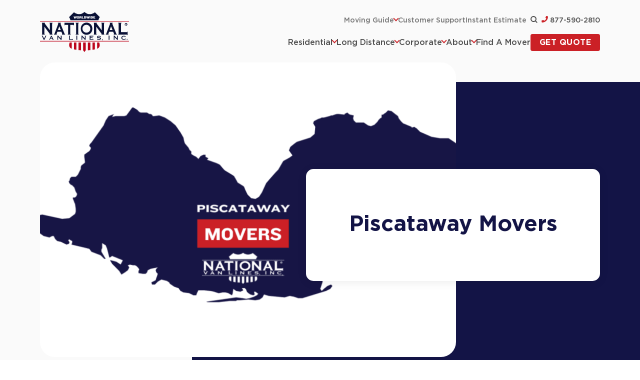

--- FILE ---
content_type: text/html; charset=UTF-8
request_url: https://www.nationalvanlines.com/movers/new-jersey/piscataway/
body_size: 56656
content:
<!DOCTYPE html> <html lang="en"> <head><script>if(navigator.userAgent.match(/MSIE|Internet Explorer/i)||navigator.userAgent.match(/Trident\/7\..*?rv:11/i)){let e=document.location.href;if(!e.match(/[?&]nonitro/)){if(e.indexOf("?")==-1){if(e.indexOf("#")==-1){document.location.href=e+"?nonitro=1"}else{document.location.href=e.replace("#","?nonitro=1#")}}else{if(e.indexOf("#")==-1){document.location.href=e+"&nonitro=1"}else{document.location.href=e.replace("#","&nonitro=1#")}}}}</script><link rel="preconnect" href="https://maps.googleapis.com" /><link rel="preconnect" href="https://cdn-eblegdb.nitrocdn.com" /><meta charset="UTF-8" /><meta name="viewport" content="width=device-width, initial-scale=1, maximum-scale=5" /><meta name="msvalidate.01" content="B1F3E23E075E808784C2F70A84E16E9B" /><meta name='robots' content='index, follow, max-image-preview:large, max-snippet:-1, max-video-preview:-1' /><meta name="be:wp" content="1.1.16" /><meta name="be:sdk" content="php_sdk_1.5.12" /><meta name="be:timer" content="50ms" /><meta name="be:orig_url" content="https%3A%2F%2Fwww.nationalvanlines.com%2Fmovers%2Fnew-jersey%2Fpiscataway%2F%3Fignorenitro%3D3a75b3ccb0a09df99ba46ac0c0936ca6" /><meta name="be:norm_url" content="https%3A%2F%2Fwww.nationalvanlines.com%2Fmovers%2Fnew-jersey%2Fpiscataway%2F" /><meta name="be:capsule_url" content="https%3A%2F%2Fixfd1-api.bc0a.com%2Fapi%2Fixf%2F1.0.0%2Fget_capsule%2Ff00000000320524%2F0657679288" /><meta name="be:api_dt" content="Zy_2025;Zm_10;Zd_07;Zh_19;Zmh_28;p_epoch:1.75986531667E+12" /><meta name="be:mod_dt" content="Zy_2025;Zm_10;Zd_07;Zh_19;Zmh_28;p_epoch:1.75986531667E+12" /><meta name="be:diag" content="yCALpj72xaPVfx6h6rnDiC+FoUcdOzgdWoJBsxbJ6Fagl0O5bymrp1WQLetLkKOHFNJsOPGtL7+IgNcDXWfzeSgyBD9lrVyseCVaJhg3+WEUaVgX8Y/60JuZeKzarXyUeCLWNNEccw1avz/fnslYt59K0aUWzgcQoyxyq6nHeqijV8BvjWFc4f6Y4vmcygRMJTKnCbg/HPckDQgqbTnB5KD+81onI1lLUCYqCO17pkSZ3Q+OheKL8VGNmYcnvWaMbDgqfelaoDiiKR0hMK1V3M6PtPMT02eXHgmMzosTkdLSFq1p2YaNWV/5QjHRPXIDQmEZfUwNmQzBWBRChJRruAy2bHPXPLG0uLo/e/dGjq2HNZF9t31pbVexPu3hQY+NL3QPd5hqioRHyoYu8xGKLs4bV/Hjs8JNNClAQ5x786pbBBT/6XxjC9Is3/K89eO5U9/adXZZHEoFiy6vqxh4sSfY70cyQSR45AQ7UyNCpncLrC6NwNUdE3rZTKH/fDrEhGJGfelVQqspOhSCAl6yIrJ/FGFJnBUoJxuLGYkcEU7UzR8qB0I9l3pGN5dndPnya/8d8XWRBAcuGQHiK3QbyVEHmcNR69/DZUL1ck7wMeIzg5Be7PL1QqmthCs8AfWySgPYKHDPaUEa95+SJxGvDo23Z0CMAf407NTzgjwl38hUkuq+5ozzIXJmjunZKdf0/PwjazKmLhLR6aLZ7TCxmDmkaW9oefOAuOakzB8tHnGsfRlIoFLvjyd8MRwKYr1nwxEMpNP6K373sozY0cratSr9fMIz6CfbdhevTcHkmMUMVfVZh7ayq1dODceLiBxM8iwnZJfhKfQHZXiUlvY1/gireYKjMzS8uYil0wE3SDHwSLbCGN01B1yc9XaLMXuYbHcEL8nJF+1jIvpAcmhCVLtWAcTtA78uA9ewi75In2B9ru2OhUCNp5f5p9mugL2xOuQv8iX/FHHJdhCvvpIByp71gA4dm41NeV26GFpABSUj/BYnRw4QPdAjaxgbeG6S2UX03mbYHnDr9Pa6c7D9c51w2VD/1J+tFyYPLvuKGqn1RsV4dYyz456eUoDHDLhf/CbrcN1eQDy1vYUP6u3SdB+sq7J18OM+rk6P3vI3CXvelc/tjChnaI6n1vVX+CIn74CeETwrIR6g77LRDpcsBoYT4N2JxdMdS+EzaaaeUtZIVMtTPvrWyZKevvE/vJ/[base64]/WUmK1EgVhPXD3WdI2+NMXjpTzGKujHmKtl1SgDcaKaiuJ73Il8JOWelmnFva6fmuRkkUMxASKh2qQAx8l+Q9FJdX6HOU4GIgAWeMWo8daVabr8Cj5nJGjapRXrdwQvD1/Tb4p8wQwzSooqL8wg3WRuIBABsfnjTbSybI4Q8FPURm4Xhf7cu1GORyLFGrxnVpOi2cOULqPhsdk/uojrnXWUQv2KkSKgq7KC9fZPE3ByDOT+dcZG+PzF+UyQZBQfSVrk92P4Fr3/lp7x1Gk8T23j1wpmyt2gX0H0bOpOWCz5tm4swj5taYmnQL9UHJwZo7MvQJJeg/3blbCep7HtiGrmshvMT7KssyRMcYGk4zAP3YvrFxHcXv3TqhkeXnfiVszW3m1Zw+dvzFrB8ySNVqPzBvsdU42WJ1ymXM/4hP/jjhC1vtX+AWdiO2BsUR4KKBo992B81fHdds4DgnVAAt3lqS0GkScVyINIPQeww23kVbRamHdybWWOKPfmO4jDJON/se6yXKG9Xl4zxQe2qCRHBq+5Y6sKu77BHkgdp6lRgkYOvkGACSGGxEOudIXETMrohL2HnlEt2LLFtC01byLWE5HpgK7UYhRyNV/si7qe82aFDThEFkqDhiq2S/[base64]/dXyDEfvK3ajkhVMLOzofKFO1gdoeFDjNEffz3yTRtDJEAFIF/K5N8P50QGYottrqDoxe0+MtFiTGpmO6GhfBY6DrsJyDFhyFcy12Qi9pnZ6ZWcznUEwUUJYwU5diqct5ff3Znp7Doq25Mhjqpdh/Wk1Fl/zv/9NuA8KxjXdDCXBxuV1Jv6WQNxfsWXIHD1g+4EL4f5WP82TcpG2RH5+iCwnDkLX5jpJX0gIXZYAgGN3V0jI4eKtwjQMlb9cFG7QghGbVfCZhX47CEjrz6GEhUKnfF4c4dk2Rv00/7Afe6CPN4GcrRHBdX0tGuPaSxcC48JTKbwb/ttJ668cV/t2znb45L7LUI9EftK/tGGeKZGJGsEcH5DCT+1H6DqUILZBUWf+Eyg50erZeL1SwDlY34aWSTT1jIJdxV7/cbiEAe0J8nD0Bqj2z8yrebGJ6lEILTc3wg" /><meta name="be:messages" content="true" /><meta name="description" content="National Van Lines has a network of moving companies in Piscataway, NJ with competitive rates. We can help you move anywhere across the United States." /><meta property="og:locale" content="en_US" /><meta property="og:type" content="article" /><meta property="og:title" content="Piscataway Long Distance Moving Services | National Van Lines" /><meta property="og:description" content="National Van Lines has a network of moving companies in Piscataway, NJ with competitive rates. We can help you move anywhere across the United States." /><meta property="og:url" content="https://www.nationalvanlines.com/movers/new-jersey/piscataway/" /><meta property="og:site_name" content="National Van Lines" /><meta property="og:image" content="https://www.nationalvanlines.com/wp-content/uploads/2023/05/2021NVLlogoDeepColor.png" /><meta property="og:image:width" content="250" /><meta property="og:image:height" content="112" /><meta property="og:image:type" content="image/png" /><meta name="twitter:card" content="summary_large_image" /><meta name="twitter:site" content="@NatVanLines" /><title>Piscataway | Long Distance Moving Services | National Van Lines</title><meta name="generator" content="NitroPack" /><script>var NPSH,NitroScrollHelper;NPSH=NitroScrollHelper=function(){let e=null;const o=window.sessionStorage.getItem("nitroScrollPos");function t(){let e=JSON.parse(window.sessionStorage.getItem("nitroScrollPos"))||{};if(typeof e!=="object"){e={}}e[document.URL]=window.scrollY;window.sessionStorage.setItem("nitroScrollPos",JSON.stringify(e))}window.addEventListener("scroll",function(){if(e!==null){clearTimeout(e)}e=setTimeout(t,200)},{passive:true});let r={};r.getScrollPos=()=>{if(!o){return 0}const e=JSON.parse(o);return e[document.URL]||0};r.isScrolled=()=>{return r.getScrollPos()>document.documentElement.clientHeight*.5};return r}();</script><script>(function(){var a=false;var e=document.documentElement.classList;var i=navigator.userAgent.toLowerCase();var n=["android","iphone","ipad"];var r=n.length;var o;var d=null;for(var t=0;t<r;t++){o=n[t];if(i.indexOf(o)>-1)d=o;if(e.contains(o)){a=true;e.remove(o)}}if(a&&d){e.add(d);if(d=="iphone"||d=="ipad"){e.add("ios")}}})();</script><script type="text/worker" id="nitro-web-worker">var preloadRequests=0;var remainingCount={};var baseURI="";self.onmessage=function(e){switch(e.data.cmd){case"RESOURCE_PRELOAD":var o=e.data.requestId;remainingCount[o]=0;e.data.resources.forEach(function(e){preload(e,function(o){return function(){console.log(o+" DONE: "+e);if(--remainingCount[o]==0){self.postMessage({cmd:"RESOURCE_PRELOAD",requestId:o})}}}(o));remainingCount[o]++});break;case"SET_BASEURI":baseURI=e.data.uri;break}};async function preload(e,o){if(typeof URL!=="undefined"&&baseURI){try{var a=new URL(e,baseURI);e=a.href}catch(e){console.log("Worker error: "+e.message)}}console.log("Preloading "+e);try{var n=new Request(e,{mode:"no-cors",redirect:"follow"});await fetch(n);o()}catch(a){console.log(a);var r=new XMLHttpRequest;r.responseType="blob";r.onload=o;r.onerror=o;r.open("GET",e,true);r.send()}}</script><script id="nprl">(()=>{if(window.NPRL!=undefined)return;(function(e){var t=e.prototype;t.after||(t.after=function(){var e,t=arguments,n=t.length,r=0,i=this,o=i.parentNode,a=Node,c=String,u=document;if(o!==null){while(r<n){(e=t[r])instanceof a?(i=i.nextSibling)!==null?o.insertBefore(e,i):o.appendChild(e):o.appendChild(u.createTextNode(c(e)));++r}}})})(Element);var e,t;e=t=function(){var t=false;var r=window.URL||window.webkitURL;var i=true;var o=true;var a=2;var c=null;var u=null;var d=true;var s=window.nitroGtmExcludes!=undefined;var l=s?JSON.parse(atob(window.nitroGtmExcludes)).map(e=>new RegExp(e)):[];var f;var m;var v=null;var p=null;var g=null;var h={touch:["touchmove","touchend"],default:["mousemove","click","keydown","wheel"]};var E=true;var y=[];var w=false;var b=[];var S=0;var N=0;var L=false;var T=0;var R=null;var O=false;var A=false;var C=false;var P=[];var I=[];var M=[];var k=[];var x=false;var _={};var j=new Map;var B="noModule"in HTMLScriptElement.prototype;var q=requestAnimationFrame||mozRequestAnimationFrame||webkitRequestAnimationFrame||msRequestAnimationFrame;const D="gtm.js?id=";function H(e,t){if(!_[e]){_[e]=[]}_[e].push(t)}function U(e,t){if(_[e]){var n=0,r=_[e];for(var n=0;n<r.length;n++){r[n].call(this,t)}}}function Y(){(function(e,t){var r=null;var i=function(e){r(e)};var o=null;var a={};var c=null;var u=null;var d=0;e.addEventListener(t,function(r){if(["load","DOMContentLoaded"].indexOf(t)!=-1){if(u){Q(function(){e.triggerNitroEvent(t)})}c=true}else if(t=="readystatechange"){d++;n.ogReadyState=d==1?"interactive":"complete";if(u&&u>=d){n.documentReadyState=n.ogReadyState;Q(function(){e.triggerNitroEvent(t)})}}});e.addEventListener(t+"Nitro",function(e){if(["load","DOMContentLoaded"].indexOf(t)!=-1){if(!c){e.preventDefault();e.stopImmediatePropagation()}else{}u=true}else if(t=="readystatechange"){u=n.documentReadyState=="interactive"?1:2;if(d<u){e.preventDefault();e.stopImmediatePropagation()}}});switch(t){case"load":o="onload";break;case"readystatechange":o="onreadystatechange";break;case"pageshow":o="onpageshow";break;default:o=null;break}if(o){Object.defineProperty(e,o,{get:function(){return r},set:function(n){if(typeof n!=="function"){r=null;e.removeEventListener(t+"Nitro",i)}else{if(!r){e.addEventListener(t+"Nitro",i)}r=n}}})}Object.defineProperty(e,"addEventListener"+t,{value:function(r){if(r!=t||!n.startedScriptLoading||document.currentScript&&document.currentScript.hasAttribute("nitro-exclude")){}else{arguments[0]+="Nitro"}e.ogAddEventListener.apply(e,arguments);a[arguments[1]]=arguments[0]}});Object.defineProperty(e,"removeEventListener"+t,{value:function(t){var n=a[arguments[1]];arguments[0]=n;e.ogRemoveEventListener.apply(e,arguments)}});Object.defineProperty(e,"triggerNitroEvent"+t,{value:function(t,n){n=n||e;var r=new Event(t+"Nitro",{bubbles:true});r.isNitroPack=true;Object.defineProperty(r,"type",{get:function(){return t},set:function(){}});Object.defineProperty(r,"target",{get:function(){return n},set:function(){}});e.dispatchEvent(r)}});if(typeof e.triggerNitroEvent==="undefined"){(function(){var t=e.addEventListener;var n=e.removeEventListener;Object.defineProperty(e,"ogAddEventListener",{value:t});Object.defineProperty(e,"ogRemoveEventListener",{value:n});Object.defineProperty(e,"addEventListener",{value:function(n){var r="addEventListener"+n;if(typeof e[r]!=="undefined"){e[r].apply(e,arguments)}else{t.apply(e,arguments)}},writable:true});Object.defineProperty(e,"removeEventListener",{value:function(t){var r="removeEventListener"+t;if(typeof e[r]!=="undefined"){e[r].apply(e,arguments)}else{n.apply(e,arguments)}}});Object.defineProperty(e,"triggerNitroEvent",{value:function(t,n){var r="triggerNitroEvent"+t;if(typeof e[r]!=="undefined"){e[r].apply(e,arguments)}}})})()}}).apply(null,arguments)}Y(window,"load");Y(window,"pageshow");Y(window,"DOMContentLoaded");Y(document,"DOMContentLoaded");Y(document,"readystatechange");try{var F=new Worker(r.createObjectURL(new Blob([document.getElementById("nitro-web-worker").textContent],{type:"text/javascript"})))}catch(e){var F=new Worker("data:text/javascript;base64,"+btoa(document.getElementById("nitro-web-worker").textContent))}F.onmessage=function(e){if(e.data.cmd=="RESOURCE_PRELOAD"){U(e.data.requestId,e)}};if(typeof document.baseURI!=="undefined"){F.postMessage({cmd:"SET_BASEURI",uri:document.baseURI})}var G=function(e){if(--S==0){Q(K)}};var W=function(e){e.target.removeEventListener("load",W);e.target.removeEventListener("error",W);e.target.removeEventListener("nitroTimeout",W);if(e.type!="nitroTimeout"){clearTimeout(e.target.nitroTimeout)}if(--N==0&&S==0){Q(J)}};var X=function(e){var t=e.textContent;try{var n=r.createObjectURL(new Blob([t.replace(/^(?:<!--)?(.*?)(?:-->)?$/gm,"$1")],{type:"text/javascript"}))}catch(e){var n="data:text/javascript;base64,"+btoa(t.replace(/^(?:<!--)?(.*?)(?:-->)?$/gm,"$1"))}return n};var K=function(){n.documentReadyState="interactive";document.triggerNitroEvent("readystatechange");document.triggerNitroEvent("DOMContentLoaded");if(window.pageYOffset||window.pageXOffset){window.dispatchEvent(new Event("scroll"))}A=true;Q(function(){if(N==0){Q(J)}Q($)})};var J=function(){if(!A||O)return;O=true;R.disconnect();en();n.documentReadyState="complete";document.triggerNitroEvent("readystatechange");window.triggerNitroEvent("load",document);window.triggerNitroEvent("pageshow",document);if(window.pageYOffset||window.pageXOffset||location.hash){let e=typeof history.scrollRestoration!=="undefined"&&history.scrollRestoration=="auto";if(e&&typeof NPSH!=="undefined"&&NPSH.getScrollPos()>0&&window.pageYOffset>document.documentElement.clientHeight*.5){window.scrollTo(0,NPSH.getScrollPos())}else if(location.hash){try{let e=document.querySelector(location.hash);if(e){e.scrollIntoView()}}catch(e){}}}var e=null;if(a==1){e=eo}else{e=eu}Q(e)};var Q=function(e){setTimeout(e,0)};var V=function(e){if(e.type=="touchend"||e.type=="click"){g=e}};var $=function(){if(d&&g){setTimeout(function(e){return function(){var t=function(e,t,n){var r=new Event(e,{bubbles:true,cancelable:true});if(e=="click"){r.clientX=t;r.clientY=n}else{r.touches=[{clientX:t,clientY:n}]}return r};var n;if(e.type=="touchend"){var r=e.changedTouches[0];n=document.elementFromPoint(r.clientX,r.clientY);n.dispatchEvent(t("touchstart"),r.clientX,r.clientY);n.dispatchEvent(t("touchend"),r.clientX,r.clientY);n.dispatchEvent(t("click"),r.clientX,r.clientY)}else if(e.type=="click"){n=document.elementFromPoint(e.clientX,e.clientY);n.dispatchEvent(t("click"),e.clientX,e.clientY)}}}(g),150);g=null}};var z=function(e){if(e.tagName=="SCRIPT"&&!e.hasAttribute("data-nitro-for-id")&&!e.hasAttribute("nitro-document-write")||e.tagName=="IMG"&&(e.hasAttribute("src")||e.hasAttribute("srcset"))||e.tagName=="IFRAME"&&e.hasAttribute("src")||e.tagName=="LINK"&&e.hasAttribute("href")&&e.hasAttribute("rel")&&e.getAttribute("rel")=="stylesheet"){if(e.tagName==="IFRAME"&&e.src.indexOf("about:blank")>-1){return}var t="";switch(e.tagName){case"LINK":t=e.href;break;case"IMG":if(k.indexOf(e)>-1)return;t=e.srcset||e.src;break;default:t=e.src;break}var n=e.getAttribute("type");if(!t&&e.tagName!=="SCRIPT")return;if((e.tagName=="IMG"||e.tagName=="LINK")&&(t.indexOf("data:")===0||t.indexOf("blob:")===0))return;if(e.tagName=="SCRIPT"&&n&&n!=="text/javascript"&&n!=="application/javascript"){if(n!=="module"||!B)return}if(e.tagName==="SCRIPT"){if(k.indexOf(e)>-1)return;if(e.noModule&&B){return}let t=null;if(document.currentScript){if(document.currentScript.src&&document.currentScript.src.indexOf(D)>-1){t=document.currentScript}if(document.currentScript.hasAttribute("data-nitro-gtm-id")){e.setAttribute("data-nitro-gtm-id",document.currentScript.getAttribute("data-nitro-gtm-id"))}}else if(window.nitroCurrentScript){if(window.nitroCurrentScript.src&&window.nitroCurrentScript.src.indexOf(D)>-1){t=window.nitroCurrentScript}}if(t&&s){let n=false;for(const t of l){n=e.src?t.test(e.src):t.test(e.textContent);if(n){break}}if(!n){e.type="text/googletagmanagerscript";let n=t.hasAttribute("data-nitro-gtm-id")?t.getAttribute("data-nitro-gtm-id"):t.id;if(!j.has(n)){j.set(n,[])}let r=j.get(n);r.push(e);return}}if(!e.src){if(e.textContent.length>0){e.textContent+="\n;if(document.currentScript.nitroTimeout) {clearTimeout(document.currentScript.nitroTimeout);}; setTimeout(function() { this.dispatchEvent(new Event('load')); }.bind(document.currentScript), 0);"}else{return}}else{}k.push(e)}if(!e.hasOwnProperty("nitroTimeout")){N++;e.addEventListener("load",W,true);e.addEventListener("error",W,true);e.addEventListener("nitroTimeout",W,true);e.nitroTimeout=setTimeout(function(){console.log("Resource timed out",e);e.dispatchEvent(new Event("nitroTimeout"))},5e3)}}};var Z=function(e){if(e.hasOwnProperty("nitroTimeout")&&e.nitroTimeout){clearTimeout(e.nitroTimeout);e.nitroTimeout=null;e.dispatchEvent(new Event("nitroTimeout"))}};document.documentElement.addEventListener("load",function(e){if(e.target.tagName=="SCRIPT"||e.target.tagName=="IMG"){k.push(e.target)}},true);document.documentElement.addEventListener("error",function(e){if(e.target.tagName=="SCRIPT"||e.target.tagName=="IMG"){k.push(e.target)}},true);var ee=["appendChild","replaceChild","insertBefore","prepend","append","before","after","replaceWith","insertAdjacentElement"];var et=function(){if(s){window._nitro_setTimeout=window.setTimeout;window.setTimeout=function(e,t,...n){let r=document.currentScript||window.nitroCurrentScript;if(!r||r.src&&r.src.indexOf(D)==-1){return window._nitro_setTimeout.call(window,e,t,...n)}return window._nitro_setTimeout.call(window,function(e,t){return function(...n){window.nitroCurrentScript=e;t(...n)}}(r,e),t,...n)}}ee.forEach(function(e){HTMLElement.prototype["og"+e]=HTMLElement.prototype[e];HTMLElement.prototype[e]=function(...t){if(this.parentNode||this===document.documentElement){switch(e){case"replaceChild":case"insertBefore":t.pop();break;case"insertAdjacentElement":t.shift();break}t.forEach(function(e){if(!e)return;if(e.tagName=="SCRIPT"){z(e)}else{if(e.children&&e.children.length>0){e.querySelectorAll("script").forEach(z)}}})}return this["og"+e].apply(this,arguments)}})};var en=function(){if(s&&typeof window._nitro_setTimeout==="function"){window.setTimeout=window._nitro_setTimeout}ee.forEach(function(e){HTMLElement.prototype[e]=HTMLElement.prototype["og"+e]})};var er=async function(){if(o){ef(f);ef(V);if(v){clearTimeout(v);v=null}}if(T===1){L=true;return}else if(T===0){T=-1}n.startedScriptLoading=true;Object.defineProperty(document,"readyState",{get:function(){return n.documentReadyState},set:function(){}});var e=document.documentElement;var t={attributes:true,attributeFilter:["src"],childList:true,subtree:true};R=new MutationObserver(function(e,t){e.forEach(function(e){if(e.type=="childList"&&e.addedNodes.length>0){e.addedNodes.forEach(function(e){if(!document.documentElement.contains(e)){return}if(e.tagName=="IMG"||e.tagName=="IFRAME"||e.tagName=="LINK"){z(e)}})}if(e.type=="childList"&&e.removedNodes.length>0){e.removedNodes.forEach(function(e){if(e.tagName=="IFRAME"||e.tagName=="LINK"){Z(e)}})}if(e.type=="attributes"){var t=e.target;if(!document.documentElement.contains(t)){return}if(t.tagName=="IFRAME"||t.tagName=="LINK"||t.tagName=="IMG"||t.tagName=="SCRIPT"){z(t)}}})});R.observe(e,t);if(!s){et()}await Promise.all(P);var r=b.shift();var i=null;var a=false;while(r){var c;var u=JSON.parse(atob(r.meta));var d=u.delay;if(r.type=="inline"){var l=document.getElementById(r.id);if(l){l.remove()}else{r=b.shift();continue}c=X(l);if(c===false){r=b.shift();continue}}else{c=r.src}if(!a&&r.type!="inline"&&(typeof u.attributes.async!="undefined"||typeof u.attributes.defer!="undefined")){if(i===null){i=r}else if(i===r){a=true}if(!a){b.push(r);r=b.shift();continue}}var m=document.createElement("script");m.src=c;m.setAttribute("data-nitro-for-id",r.id);for(var p in u.attributes){try{if(u.attributes[p]===false){m.setAttribute(p,"")}else{m.setAttribute(p,u.attributes[p])}}catch(e){console.log("Error while setting script attribute",m,e)}}m.async=false;if(u.canonicalLink!=""&&Object.getOwnPropertyDescriptor(m,"src")?.configurable!==false){(e=>{Object.defineProperty(m,"src",{get:function(){return e.canonicalLink},set:function(){}})})(u)}if(d){setTimeout((function(e,t){var n=document.querySelector("[data-nitro-marker-id='"+t+"']");if(n){n.after(e)}else{document.head.appendChild(e)}}).bind(null,m,r.id),d)}else{m.addEventListener("load",G);m.addEventListener("error",G);if(!m.noModule||!B){S++}var g=document.querySelector("[data-nitro-marker-id='"+r.id+"']");if(g){Q(function(e,t){return function(){e.after(t)}}(g,m))}else{Q(function(e){return function(){document.head.appendChild(e)}}(m))}}r=b.shift()}};var ei=function(){var e=document.getElementById("nitro-deferred-styles");var t=document.createElement("div");t.innerHTML=e.textContent;return t};var eo=async function(e){isPreload=e&&e.type=="NitroPreload";if(!isPreload){T=-1;E=false;if(o){ef(f);ef(V);if(v){clearTimeout(v);v=null}}}if(w===false){var t=ei();let e=t.querySelectorAll('style,link[rel="stylesheet"]');w=e.length;if(w){let e=document.getElementById("nitro-deferred-styles-marker");e.replaceWith.apply(e,t.childNodes)}else if(isPreload){Q(ed)}else{es()}}else if(w===0&&!isPreload){es()}};var ea=function(){var e=ei();var t=e.childNodes;var n;var r=[];for(var i=0;i<t.length;i++){n=t[i];if(n.href){r.push(n.href)}}var o="css-preload";H(o,function(e){eo(new Event("NitroPreload"))});if(r.length){F.postMessage({cmd:"RESOURCE_PRELOAD",resources:r,requestId:o})}else{Q(function(){U(o)})}};var ec=function(){if(T===-1)return;T=1;var e=[];var t,n;for(var r=0;r<b.length;r++){t=b[r];if(t.type!="inline"){if(t.src){n=JSON.parse(atob(t.meta));if(n.delay)continue;if(n.attributes.type&&n.attributes.type=="module"&&!B)continue;e.push(t.src)}}}if(e.length){var i="js-preload";H(i,function(e){T=2;if(L){Q(er)}});F.postMessage({cmd:"RESOURCE_PRELOAD",resources:e,requestId:i})}};var eu=function(){while(I.length){style=I.shift();if(style.hasAttribute("nitropack-onload")){style.setAttribute("onload",style.getAttribute("nitropack-onload"));Q(function(e){return function(){e.dispatchEvent(new Event("load"))}}(style))}}while(M.length){style=M.shift();if(style.hasAttribute("nitropack-onerror")){style.setAttribute("onerror",style.getAttribute("nitropack-onerror"));Q(function(e){return function(){e.dispatchEvent(new Event("error"))}}(style))}}};var ed=function(){if(!x){if(i){Q(function(){var e=document.getElementById("nitro-critical-css");if(e){e.remove()}})}x=true;onStylesLoadEvent=new Event("NitroStylesLoaded");onStylesLoadEvent.isNitroPack=true;window.dispatchEvent(onStylesLoadEvent)}};var es=function(){if(a==2){Q(er)}else{eu()}};var el=function(e){m.forEach(function(t){document.addEventListener(t,e,true)})};var ef=function(e){m.forEach(function(t){document.removeEventListener(t,e,true)})};if(s){et()}return{setAutoRemoveCriticalCss:function(e){i=e},registerScript:function(e,t,n){b.push({type:"remote",src:e,id:t,meta:n})},registerInlineScript:function(e,t){b.push({type:"inline",id:e,meta:t})},registerStyle:function(e,t,n){y.push({href:e,rel:t,media:n})},onLoadStyle:function(e){I.push(e);if(w!==false&&--w==0){Q(ed);if(E){E=false}else{es()}}},onErrorStyle:function(e){M.push(e);if(w!==false&&--w==0){Q(ed);if(E){E=false}else{es()}}},loadJs:function(e,t){if(!e.src){var n=X(e);if(n!==false){e.src=n;e.textContent=""}}if(t){Q(function(e,t){return function(){e.after(t)}}(t,e))}else{Q(function(e){return function(){document.head.appendChild(e)}}(e))}},loadQueuedResources:async function(){window.dispatchEvent(new Event("NitroBootStart"));if(p){clearTimeout(p);p=null}window.removeEventListener("load",e.loadQueuedResources);f=a==1?er:eo;if(!o||g){Q(f)}else{if(navigator.userAgent.indexOf(" Edge/")==-1){ea();H("css-preload",ec)}el(f);if(u){if(c){v=setTimeout(f,c)}}else{}}},fontPreload:function(e){var t="critical-fonts";H(t,function(e){document.getElementById("nitro-critical-fonts").type="text/css"});F.postMessage({cmd:"RESOURCE_PRELOAD",resources:e,requestId:t})},boot:function(){if(t)return;t=true;C=typeof NPSH!=="undefined"&&NPSH.isScrolled();let n=document.prerendering;if(location.hash||C||n){o=false}m=h.default.concat(h.touch);p=setTimeout(e.loadQueuedResources,1500);el(V);if(C){e.loadQueuedResources()}else{window.addEventListener("load",e.loadQueuedResources)}},addPrerequisite:function(e){P.push(e)},getTagManagerNodes:function(e){if(!e)return j;return j.get(e)??[]}}}();var n,r;n=r=function(){var t=document.write;return{documentWrite:function(n,r){if(n&&n.hasAttribute("nitro-exclude")){return t.call(document,r)}var i=null;if(n.documentWriteContainer){i=n.documentWriteContainer}else{i=document.createElement("span");n.documentWriteContainer=i}var o=null;if(n){if(n.hasAttribute("data-nitro-for-id")){o=document.querySelector('template[data-nitro-marker-id="'+n.getAttribute("data-nitro-for-id")+'"]')}else{o=n}}i.innerHTML+=r;i.querySelectorAll("script").forEach(function(e){e.setAttribute("nitro-document-write","")});if(!i.parentNode){if(o){o.parentNode.insertBefore(i,o)}else{document.body.appendChild(i)}}var a=document.createElement("span");a.innerHTML=r;var c=a.querySelectorAll("script");if(c.length){c.forEach(function(t){var n=t.getAttributeNames();var r=document.createElement("script");n.forEach(function(e){r.setAttribute(e,t.getAttribute(e))});r.async=false;if(!t.src&&t.textContent){r.textContent=t.textContent}e.loadJs(r,o)})}},TrustLogo:function(e,t){var n=document.getElementById(e);var r=document.createElement("img");r.src=t;n.parentNode.insertBefore(r,n)},documentReadyState:"loading",ogReadyState:document.readyState,startedScriptLoading:false,loadScriptDelayed:function(e,t){setTimeout(function(){var t=document.createElement("script");t.src=e;document.head.appendChild(t)},t)}}}();document.write=function(e){n.documentWrite(document.currentScript,e)};document.writeln=function(e){n.documentWrite(document.currentScript,e+"\n")};window.NPRL=e;window.NitroResourceLoader=t;window.NPh=n;window.NitroPackHelper=r})();</script><template id="nitro-deferred-styles-marker"></template><style id="nitro-fonts">@font-face{font-family:"FontAwesome";src:url("https://cdn-eblegdb.nitrocdn.com/VHmNeCEJJoKWfmvXkhEaOeHIrciUMhDg/assets/static/source/rev-b8459be/www.nationalvanlines.com/wp-content/themes/useful-group/assets/fonts/font-awesome/fonts/3e6eb37f30ca47e1f854d23f3eb21bc6.fontawesome-webfont.eot");src:url("https://cdn-eblegdb.nitrocdn.com/VHmNeCEJJoKWfmvXkhEaOeHIrciUMhDg/assets/static/source/rev-b8459be/www.nationalvanlines.com/wp-content/themes/useful-group/assets/fonts/font-awesome/fonts/3e6eb37f30ca47e1f854d23f3eb21bc6.fontawesome-webfont.woff2") format("woff2");font-weight:normal;font-style:normal;font-display:swap}@font-face{font-family:gotham-regular;src:url("https://cdn-eblegdb.nitrocdn.com/VHmNeCEJJoKWfmvXkhEaOeHIrciUMhDg/assets/static/source/rev-b8459be/www.nationalvanlines.com/wp-content/themes/useful-group/assets/fonts/gotham/Gotham-Medium.woff") format("woff");font-weight:normal;font-style:normal;font-display:swap}@font-face{font-family:gotham-bold;src:url("https://cdn-eblegdb.nitrocdn.com/VHmNeCEJJoKWfmvXkhEaOeHIrciUMhDg/assets/static/source/rev-b8459be/www.nationalvanlines.com/wp-content/themes/useful-group/assets/fonts/gotham/Gotham-Bold.woff") format("woff");font-weight:normal;font-style:normal;font-display:swap}@font-face{font-family:gotham-book;src:url("https://cdn-eblegdb.nitrocdn.com/VHmNeCEJJoKWfmvXkhEaOeHIrciUMhDg/assets/static/source/rev-b8459be/www.nationalvanlines.com/wp-content/themes/useful-group/assets/fonts/gotham/Gotham-Book.woff") format("woff");font-weight:normal;font-style:normal;font-display:swap}</style><style type="text/css" id="nitro-critical-css">:root{--wp--preset--aspect-ratio--square:1;--wp--preset--aspect-ratio--4-3:4/3;--wp--preset--aspect-ratio--3-4:3/4;--wp--preset--aspect-ratio--3-2:3/2;--wp--preset--aspect-ratio--2-3:2/3;--wp--preset--aspect-ratio--16-9:16/9;--wp--preset--aspect-ratio--9-16:9/16;--wp--preset--color--black:#000;--wp--preset--color--cyan-bluish-gray:#abb8c3;--wp--preset--color--white:#fff;--wp--preset--color--pale-pink:#f78da7;--wp--preset--color--vivid-red:#cf2e2e;--wp--preset--color--luminous-vivid-orange:#ff6900;--wp--preset--color--luminous-vivid-amber:#fcb900;--wp--preset--color--light-green-cyan:#7bdcb5;--wp--preset--color--vivid-green-cyan:#00d084;--wp--preset--color--pale-cyan-blue:#8ed1fc;--wp--preset--color--vivid-cyan-blue:#0693e3;--wp--preset--color--vivid-purple:#9b51e0;--wp--preset--gradient--vivid-cyan-blue-to-vivid-purple:linear-gradient(135deg,rgba(6,147,227,1) 0%,#9b51e0 100%);--wp--preset--gradient--light-green-cyan-to-vivid-green-cyan:linear-gradient(135deg,#7adcb4 0%,#00d082 100%);--wp--preset--gradient--luminous-vivid-amber-to-luminous-vivid-orange:linear-gradient(135deg,rgba(252,185,0,1) 0%,rgba(255,105,0,1) 100%);--wp--preset--gradient--luminous-vivid-orange-to-vivid-red:linear-gradient(135deg,rgba(255,105,0,1) 0%,#cf2e2e 100%);--wp--preset--gradient--very-light-gray-to-cyan-bluish-gray:linear-gradient(135deg,#eee 0%,#a9b8c3 100%);--wp--preset--gradient--cool-to-warm-spectrum:linear-gradient(135deg,#4aeadc 0%,#9778d1 20%,#cf2aba 40%,#ee2c82 60%,#fb6962 80%,#fef84c 100%);--wp--preset--gradient--blush-light-purple:linear-gradient(135deg,#ffceec 0%,#9896f0 100%);--wp--preset--gradient--blush-bordeaux:linear-gradient(135deg,#fecda5 0%,#fe2d2d 50%,#6b003e 100%);--wp--preset--gradient--luminous-dusk:linear-gradient(135deg,#ffcb70 0%,#c751c0 50%,#4158d0 100%);--wp--preset--gradient--pale-ocean:linear-gradient(135deg,#fff5cb 0%,#b6e3d4 50%,#33a7b5 100%);--wp--preset--gradient--electric-grass:linear-gradient(135deg,#caf880 0%,#71ce7e 100%);--wp--preset--gradient--midnight:linear-gradient(135deg,#020381 0%,#2874fc 100%);--wp--preset--font-size--small:13px;--wp--preset--font-size--medium:20px;--wp--preset--font-size--large:36px;--wp--preset--font-size--x-large:42px;--wp--preset--spacing--20:.44rem;--wp--preset--spacing--30:.67rem;--wp--preset--spacing--40:1rem;--wp--preset--spacing--50:1.5rem;--wp--preset--spacing--60:2.25rem;--wp--preset--spacing--70:3.38rem;--wp--preset--spacing--80:5.06rem;--wp--preset--shadow--natural:6px 6px 9px rgba(0,0,0,.2);--wp--preset--shadow--deep:12px 12px 50px rgba(0,0,0,.4);--wp--preset--shadow--sharp:6px 6px 0px rgba(0,0,0,.2);--wp--preset--shadow--outlined:6px 6px 0px -3px rgba(255,255,255,1),6px 6px rgba(0,0,0,1);--wp--preset--shadow--crisp:6px 6px 0px rgba(0,0,0,1)}.cli-modal-content,.cli-tab-content{background-color:#fff}.cli-privacy-content-text,.cli-modal .cli-modal-dialog,a.cli-privacy-readmore{color:#000}.cli-tab-header{background-color:#f2f2f2}.cli-tab-header,.cli-tab-header a.cli-nav-link,span.cli-necessary-caption,.cli-switch .cli-slider:after{color:#000}.cli-switch .cli-slider:before{background-color:#fff}.cli-switch .cli-slider{background-color:#e3e1e8}.cli-modal-close svg{fill:#000}.cli-tab-footer .wt-cli-privacy-accept-btn{background-color:#00acad;color:#fff}.cli-tab-header a:before{border-right:1px solid #000;border-bottom:1px solid #000}html,body,div,span,iframe,h1,h2,h3,h4,p,img,strong,i,ul,li,fieldset,form,label,legend,table,tbody,thead,tr,th,td,aside,header,nav,section{margin:0;padding:0;border:0;outline:0;font-size:100%;vertical-align:baseline;background:transparent}body{line-height:1}aside,header,nav,section{display:block}nav ul{list-style:none}a{margin:0;padding:0;font-size:100%;vertical-align:baseline;background:transparent}table{border-collapse:collapse;border-spacing:0}input,select{vertical-align:middle;border:none}a{text-decoration:none}input{-webkit-appearance:none;border-radius:0}img{image-rendering:-moz-crisp-edges;image-rendering:-o-crisp-edges;image-rendering:-webkit-optimize-contrast;image-rendering:crisp-edges;-ms-interpolation-mode:nearest-neighbor}textarea{resize:none}main{display:block}button{background:none;padding:0;margin:0;border:none;font:unset}textarea{border-radius:0;-webkit-appearance:none}h1,h2,h3,h4,strong{font-weight:normal}:root{--color--white:#fff;--color--gray:#f2f2f2;--color--gray--light:#fafafa;--color--gray--dark:#737373;--color--red:#cb2026;--color--red--dark:#a10406;--color--blue:#131446;--color--blue--rgb:19,20,70;--color--blue--light:#2b2c59;--color--gold:#d1a81e;--theme--primary-color:var(--color--red);--theme--primary-color--hover:var(--color--red--dark);--theme--secondary-color:var(--color--blue);--theme--secondary-color--rgb:var(--color--blue--rgb);--theme--secondary-color--hover:var(--color--blue--light);--state--focus-color:var(--theme--primary-color);--status--error-color:#bb332f}body{--text--base-color:#4d4d4d;--text--heading-color:#333;--text--body-color:var(--text--base-color);--text--accent-color:var(--color--gray--dark);--text--bold-color:var(--color--blue);--text--error-color:var(--color--red);--text--inverted-color:var(--color--white);--bg--base-color:var(--color--white);--bg--accent-color:var(--color--gray--light);--bg--bold-color:var(--color--gray);--bg--card-color:var(--color--white);--bg--empty-color:transparent;--card-shadow:0px 3px 20px rgba(0,0,0,.08);--card-shadow--hover:0px 3px 14px 13px rgba(0,0,0,.08)}.u-sr-only{position:absolute !important;width:1px !important;height:1px !important;overflow:hidden !important;color:rgba(255,255,255,0) !important}.u-skip-to-content{position:fixed !important;top:-100px;left:30px;z-index:10 !important}[class*='u-container']{margin-left:auto;margin-right:auto;width:100%}:root{--container-width:1200px;--container-padding:80px}@media screen and (max-width:1024px){:root{--container-padding:60px}}@media screen and (max-width:950px){:root{--container-padding:40px}}@media screen and (max-width:390px){:root{--container-padding:20px}}@media screen and (max-width:320px){:root{--container-padding:10px}}.u-container{max-width:1360px;padding-left:80px;padding-right:80px;box-sizing:border-box}@media screen and (max-width:1024px){.u-container{max-width:1320px;padding-left:60px;padding-right:60px;box-sizing:border-box}}@media screen and (max-width:950px){.u-container{max-width:1280px;padding-left:40px;padding-right:40px;box-sizing:border-box}}@media screen and (max-width:390px){.u-container{max-width:1240px;padding-left:20px;padding-right:20px;box-sizing:border-box}}@media screen and (max-width:320px){.u-container{max-width:1220px;padding-left:10px;padding-right:10px;box-sizing:border-box}}.u-h1{font-family:gotham-bold;font-size:3.25em;line-height:1.15385em;color:var(--theme--secondary-color)}@media screen and (max-width:768px){.u-h1{font-size:2.75em;line-height:1.18182em}}.u-h2{font-family:gotham-bold;font-size:2.75em;line-height:1.22727em;color:var(--theme--secondary-color)}@media screen and (max-width:768px){.u-h2{font-size:2.25em;line-height:1.22222em}}.m-heading-body-button-group__heading{font-family:gotham-bold;font-size:2.25em;line-height:1.27778em;color:var(--theme--secondary-color)}@media screen and (max-width:768px){.m-heading-body-button-group__heading{font-size:1.75em;line-height:1.28571em}}:root{--theme-margin:100px}@media screen and (max-width:768px){:root{--theme-margin:70px}}@media screen and (max-width:600px){:root{--theme-margin:60px}}.a-button,.gform_footer button{font-family:gotham-bold;font-size:1em;line-height:1.875em;letter-spacing:.03em;position:relative;display:inline-block;text-align:center;text-transform:uppercase;padding:10px 28px;box-sizing:border-box;border-radius:4px;color:var(--text--inverted-color);background-color:var(--theme--primary-color)}.a-button>span::before,.a-button>span::after{content:"";position:absolute;width:calc(100% - 10px);height:2px;background-color:var(--theme--primary-color);width:0}.a-button>span::before{top:8px;left:5px}.a-button>span::after{bottom:8px;right:5px}.a-button--clear,.a-button--clear-inverted{background-color:transparent;color:var(--text--base-color)}.a-button--clear::before,.a-button--clear-inverted::before{content:"";background-image:url("https://cdn-eblegdb.nitrocdn.com/VHmNeCEJJoKWfmvXkhEaOeHIrciUMhDg/assets/images/optimized/rev-5f9f1a0/www.nationalvanlines.com/wp-content/themes/useful-group/assets/images/badge.svg");background-size:contain;background-position:center;background-repeat:no-repeat;position:absolute;width:36px;height:43px;top:50%;left:14px;transform:translateY(-50%)}.a-button--clear>span,.a-button--clear-inverted>span{position:relative}.a-button--clear>span::before,.a-button--clear-inverted>span::before{left:0}.a-button--clear>span::after,.a-button--clear-inverted>span::after{right:0}.a-button--clear>span::before,.a-button--clear-inverted>span::before{top:-8px}.a-button--clear>span::after,.a-button--clear-inverted>span::after{bottom:-8px}.a-button--clear-inverted{background-color:transparent;color:var(--text--inverted-color)}.a-button--badge-blue::before{background-image:url("https://cdn-eblegdb.nitrocdn.com/VHmNeCEJJoKWfmvXkhEaOeHIrciUMhDg/assets/images/optimized/rev-5f9f1a0/www.nationalvanlines.com/wp-content/themes/useful-group/assets/images/badge-blue.svg")}.a-button--badge-hidden::before{display:none}.a-checklist-item{font-family:gotham-bold;font-size:1.375em;line-height:1.27273em;color:var(--text--heading-color);display:flex;align-items:flex-start;gap:20px}.a-checklist-item svg{flex:0 0 20px;margin-top:5px}.a-checklist-item--small{font-family:gotham-book;font-size:1.125em;line-height:1.44444em;color:var(--text--base-color)}.a-close-button{position:relative;width:25px;height:25px}.a-close-button__line{position:absolute;top:12px;left:0;width:100%;height:2px;background-color:var(--theme--secondary-color)}.a-close-button__line:first-child{transform:rotate(-45deg)}.a-close-button__line:last-child{transform:rotate(45deg)}.a-hamburger{display:none;position:relative;width:25px;height:20px}.a-hamburger:before{content:"";position:absolute;left:-50%;right:-50%;top:0;bottom:0;width:120%;height:135%;margin:auto;border:2px solid var(--theme--primary-color);opacity:0}.a-hamburger__line{position:absolute;top:0;left:0;width:100%;height:3px;background-color:var(--text-color);border-radius:3px}.a-hamburger__line:nth-child(2){top:8.5px}.a-hamburger__line:last-child{top:18px;left:unset;right:0}@media screen and (max-width:950px){.a-hamburger{display:block}}.a-input,.gform_body .gfield input[type='text'],.gform_body .gfield input[type='email'],.gform_body .gfield input[type='tel'],.gform_body .gfield select{font-family:gotham-regular;font-size:1em;line-height:1.875em;width:100%;height:54px;padding-left:16px;padding-right:16px;color:var(--text--base-color);border:4px solid var(--color--gray);border-radius:4px;box-sizing:border-box}.a-input::-moz-placeholder,.gform_body .gfield input[type='text']::-moz-placeholder,.gform_body .gfield input[type='email']::-moz-placeholder,.gform_body .gfield input[type='tel']::-moz-placeholder,.gform_body .gfield select::-moz-placeholder{color:var(--text--accent-color)}.a-label,.m-field__label,.gform_body .gfield label{font-family:gotham-regular;font-size:1em;line-height:1.875em;color:var(--text--accent-color)}.a-link{font-family:gotham-regular;font-size:.875em;line-height:1.57143em;position:relative;display:inline-block;color:var(--text--accent-color)}.a-link::after{content:"";position:absolute;bottom:0;left:0;width:100%;height:2px;background-color:var(--theme--primary-color);transform:scaleX(0);transform-origin:left}.a-link--large{font-size:1em;line-height:1.625em}.m-accordion__panel{display:none;flex-direction:column;gap:40px;padding:0 25px 22px 22px;box-sizing:border-box}.m-accordion__actions{display:flex;align-items:center;flex-wrap:wrap;gap:20px;margin-top:50px}@media screen and (max-width:768px){.m-accordion__panel{padding-left:30px;padding-right:30px}}.m-checklist{list-style:none;width:100%;display:flex;flex-direction:column;gap:20px}.m-field{position:relative;-webkit-appearance:none;-moz-appearance:none;appearance:none}.m-field__label{position:absolute;left:17px;top:14px;background-color:unset}.m-field ::-webkit-search-cancel-button{-webkit-appearance:none;display:none}.m-form-modal{position:fixed;top:0;left:0;z-index:-1;width:100%;height:100%;visibility:hidden}.m-form-modal__overlay{position:absolute;top:0;left:0;width:100%;height:100%;background-color:rgba(0,0,0,0)}.m-form-modal__close{position:absolute;top:30px;right:30px}.m-form-modal__close .a-close-button__line{background-color:var(--theme--primary-color)}.m-form-modal__wrapper{overflow:auto;height:100%;z-index:1;position:relative;overscroll-behavior:contain}.m-form-modal__container{display:flex;flex-direction:column;justify-content:center;align-items:center;max-width:996px;padding-top:60px;padding-bottom:60px}.m-form-modal__header{position:relative;z-index:1;opacity:0;box-sizing:border-box;padding:60px 20px 80px;margin-bottom:-20px;background-color:var(--theme--secondary-color);border-radius:15px;width:calc(100% - 200px)}.m-form-modal__heading{color:var(--text--inverted-color);text-align:center}.m-form-modal__card{position:relative;z-index:1;opacity:0;box-sizing:border-box;padding:65px 80px;width:100%;background-color:var(--bg--card-color);box-shadow:var(--card-shadow);border-radius:15px}@media screen and (max-width:768px){.m-form-modal__card{padding:65px 40px}.m-form-modal__header{width:calc(100% - 80px);padding-top:40px;padding-bottom:60px}}@media screen and (max-width:500px){.m-form-modal__container{padding-left:10px;padding-right:10px;width:calc(100% - 10px);margin-left:0}.m-form-modal__card{padding:65px 20px}.m-form-modal__header{width:calc(100% - 20px)}.m-form-modal__heading{font-size:1.625em;line-height:1.15385em}}.m-heading-body-button-group{display:flex;flex-direction:column;gap:20px}.m-heading-body-button-group__heading{color:var(--text--heading-color)}.m-heading-body-button-group__body{font-family:gotham-book;font-size:1.125em;line-height:1.44444em;color:var(--text--base-color)}.m-heading-body-button-group__buttons{display:flex;align-items:center;gap:20px;margin-top:20px}.m-heading-body-button-group--inverted .m-heading-body-button-group__heading{color:var(--text--inverted-color)}.m-heading-body-button-group--inverted .m-heading-body-button-group__body{color:var(--text--inverted-color)}@media screen and (max-width:600px){.m-heading-body-button-group__buttons{flex-direction:column;justify-content:center}}.m-search__field{background-image:url("https://cdn-eblegdb.nitrocdn.com/VHmNeCEJJoKWfmvXkhEaOeHIrciUMhDg/assets/images/optimized/rev-5f9f1a0/www.nationalvanlines.com/wp-content/themes/useful-group/assets/images/icons/search-gray.svg");background-repeat:no-repeat;background-size:16px;background-position:10px center}.m-search__field .m-field__input{background-color:transparent;padding-left:32px}.m-wysiwyg{font-family:gotham-book;font-size:1.125em;line-height:1.44444em;text-align:left;color:var(--text--base-color)}.m-wysiwyg p+p{margin-top:24px}.m-wysiwyg strong{font-family:gotham-bold}.m-page-nav{--text-color:var(--text--base-color);--mobile-background-color:transparent;--mobile-sublist-background-color:transparent}.m-page-nav__list{display:flex;align-items:center;gap:20px}.m-page-nav__item--parent{position:relative;display:flex;align-items:center;justify-content:space-between;gap:10px}.m-page-nav__item--parent:after{content:"";width:6px;height:6px;border-right:2px solid var(--theme--primary-color);border-bottom:2px solid var(--theme--primary-color);transform:translateY(-4px) rotate(45deg)}.m-page-nav__item--parent .m-page-nav__link{display:flex;align-items:center;gap:10px;margin-top:10px;margin-bottom:10px}.m-page-nav__item--parent .m-page-nav__link:after{display:none}.m-page-nav__item:not(.a-button):not(.gform_next_button):not(.gform_previous_button) .m-page-nav__link{color:var(--text-color)}.m-page-nav__sub-list{position:absolute;opacity:0;top:calc(100% - 10px);left:50%;transform:translateX(-50%);z-index:10;min-width:160px;border-radius:10px;padding:0 5px;box-sizing:border-box;background-color:var(--bg--card-color);box-shadow:0 10px 20px rgba(0,0,0,.3);max-height:0;overflow:hidden}.m-page-nav__sub-list:before{content:"";position:absolute;top:1px;left:50%;height:15px;background:var(--bg--card-color);width:15px;transform:translateY(-50%) rotate(45deg);border-radius:4px;opacity:0}.m-page-nav__sub-item{position:relative}.m-page-nav__sub-item .m-page-nav__link{display:block;padding:6px 4px;border-radius:4px;color:var(--text--base-color) !important;white-space:nowrap}.m-page-nav__sub-item .m-page-nav__link:after{display:none !important}.m-page-nav__sub-item .m-page-nav__sub-list{position:absolute;left:100%;top:-10px;transform:none;display:none;max-width:220px}.m-page-nav__sub-item .m-page-nav__sub-list .m-page-nav__link{white-space:normal}.m-page-nav__sub-item .m-page-nav__sub-list:before{margin-top:0;left:initial;right:calc(100% - 10px);top:30px}.m-page-nav__sub-item+.m-page-nav__sub-item{margin-top:4px}@media screen and (max-width:950px){.m-page-nav__list{flex-direction:column;align-items:flex-start;gap:12px}.m-page-nav__sub-list{transform:none;left:0}.m-page-nav__sub-list:before{left:10%}.m-page-nav__link.a-link--large{margin-top:10px;margin-bottom:10px}}@media screen and (max-width:950px){.m-page-nav{width:100%}.m-page-nav__list{width:100%}.m-page-nav__item{width:100%;flex-direction:column;align-items:flex-start;gap:0}.m-page-nav__item:after{width:16px;height:16px;transform:translateY(0px) rotate(-45deg);position:absolute;right:0;top:0;translate:0 50%}.m-page-nav__sub-list{position:relative;width:100vw;padding-left:var(--container-padding);margin-left:calc(var(--container-padding) * -1);margin-top:0;background:var(--mobile-sublist-background-color);box-shadow:none;border-radius:0;display:none}.m-page-nav__sub-list:before{display:none}.m-page-nav__sub-item--parent{position:relative;padding-right:50px}.m-page-nav__sub-item--parent:after{content:"";width:8px;height:8px;transform:translateY(0px) rotate(-45deg);position:absolute;right:20px;top:20px;border-right:2px solid var(--theme--primary-color);border-bottom:2px solid var(--theme--primary-color)}.m-page-nav__sub-item .m-page-nav__link.a-link{font-size:1em;line-height:1.25em;color:var(--text-color) !important;text-align:left;padding-left:0;display:inline-block}.m-page-nav__sub-item .m-page-nav__sub-list{position:relative;left:initial;top:initial;padding-left:60px}}.o-checklist-banner-callout{margin-top:var(--theme-margin);margin-bottom:var(--theme-margin);margin-left:auto;margin-right:auto;position:relative;padding-top:80px;padding-bottom:80px}.o-checklist-banner-callout__bg{position:absolute;top:0;left:0;height:100%;width:80%;background-color:var(--theme--secondary-color);border-top-right-radius:15px;border-bottom-right-radius:15px}.o-checklist-banner-callout__container{display:flex;align-items:center;justify-content:space-between;gap:80px}.o-checklist-banner-callout__content{flex:1;padding:40px 0;z-index:2}.o-checklist-banner-callout__card{flex:1;max-width:526px;margin-top:-20px;margin-bottom:-20px;padding:60px;display:flex;flex-direction:column;box-sizing:border-box;background-color:var(--bg--card-color);box-shadow:var(--card-shadow);border-radius:15px;overflow:hidden;z-index:1}.o-checklist-banner-callout__card-heading{font-family:gotham-bold;font-size:1.375em;line-height:1.27273em;color:var(--text--heading-color);margin-bottom:30px}.o-checklist-banner-callout--overflow-bottom{padding-bottom:70px}.o-checklist-banner-callout--overflow-bottom .o-checklist-banner-callout__container{align-items:flex-start}.o-checklist-banner-callout--overflow-bottom .o-checklist-banner-callout__content{padding:0}.o-checklist-banner-callout--overflow-bottom .o-checklist-banner-callout__card{margin-top:-40px;margin-bottom:-132px}@media screen and (max-width:950px){.o-checklist-banner-callout__container{gap:40px}.o-checklist-banner-callout__card{padding:30px}}@media screen and (max-width:768px){.o-checklist-banner-callout{padding-top:40px;padding-bottom:40px}.o-checklist-banner-callout--overflow-bottom{padding-bottom:40px}.o-checklist-banner-callout__bg{width:100%;border-radius:0;height:calc(100% - 90px)}.o-checklist-banner-callout__container{flex-direction:column}.o-checklist-banner-callout__card{margin-top:0 !important;margin-bottom:0 !important;align-self:center;width:100%}}@media screen and (max-width:500px){.o-checklist-banner-callout__card{padding:20px;width:calc(100% + var(--container-padding))}}.o-stacked-cards-hero{width:100%;position:relative;padding-top:125px;background-color:var(--bg--accent-color)}.o-stacked-cards-hero__bg{position:absolute;bottom:0;right:0;height:calc(100% - 164px);width:70vw;background-color:var(--theme--secondary-color)}.o-stacked-cards-hero__container{display:flex;align-items:center;justify-content:flex-end;gap:32px;padding-top:60px;padding-bottom:96px;position:relative;min-height:685px}.o-stacked-cards-hero__content{display:flex;flex-direction:column;align-items:flex-start;justify-content:center;gap:20px;z-index:2;flex:0 1 588px;padding-top:32px;padding-bottom:32px}.o-stacked-cards-hero__card{display:flex;flex-direction:column;align-items:center;justify-content:center;box-sizing:border-box;width:100%;padding:60px 40px;min-height:224px;background-color:var(--bg--card-color);box-shadow:var(--card-shadow);border-radius:15px;position:relative}.o-stacked-cards-hero__title{color:var(--theme--secondary-color);text-align:center}.o-stacked-cards-hero__image{height:calc(100% - 96px);width:65%;z-index:1;border-radius:30px;position:absolute;left:var(--container-padding);top:0;background-size:cover;background-repeat:no-repeat;background-position:center}@media screen and (max-width:950px){.o-stacked-cards-hero__container{flex-direction:column;align-items:center;padding-bottom:60px;min-height:unset;padding-top:310px}.o-stacked-cards-hero__image{height:380px;width:calc(100% - ( var(--container-padding) * 2 ))}.o-stacked-cards-hero__content{justify-content:flex-start;min-width:60%;padding:0;max-width:88%;flex:unset}}@media screen and (max-width:768px){.o-stacked-cards-hero__bg{width:80vw}}@media screen and (max-width:600px){.o-stacked-cards-hero__container{padding-left:0;padding-right:0;padding-top:220px}.o-stacked-cards-hero__image{display:none}.o-stacked-cards-hero__bg{width:100vw}.o-stacked-cards-hero__content{max-width:96%}.o-stacked-cards-hero__card{padding:40px 20px;min-height:160px}}.o-header{width:100vw;padding-top:20px;position:fixed;top:0;z-index:9;--title-text-color:var(--text--inverted-color);--nav-text-color:var(--text--inverted-color);--nav-accent-text-color:var(--text--inverted-color);--mobile-menu-background-color:var(--theme--secondary-color);--mobile-submenu-background-color:var(--theme--secondary-color--hover)}.o-header__container{display:flex;justify-content:space-between;position:relative}.o-header__left{display:flex;align-items:center;gap:8px 20px;flex-wrap:wrap;margin-right:20px;flex:1 0 180px}@media screen and (max-width:500px){.o-header__left{max-width:138px;flex:unset;justify-content:center}}.o-header__logo{display:flex;align-items:center;justify-content:center;max-width:100%}.o-header__logo__color{display:none}.o-header__logo img{width:100%;max-height:80px;height:auto}@media screen and (max-width:1024px){.o-header__logo{max-width:138px}}@media screen and (max-width:500px){.o-header__logo{max-width:110px}}.o-header__navigation{display:flex;flex-direction:column;align-items:flex-end;gap:4px;box-sizing:border-box;height:100%}.o-header__navigation__wrapper{display:flex;flex-direction:column;align-items:flex-end;justify-content:center;width:100%;height:100%;box-sizing:border-box}.o-header__navigation__line{display:flex;align-items:center;gap:20px;position:relative}.o-header__navigation__list{--text-color:var(--nav-accent-text-color);--mobile-background-color:var(--mobile-menu-background-color);--mobile-sublist-background-color:var(--mobile-submenu-background-color)}.o-header__navigation__list--large{--text-color:var(--nav-text-color)}.o-header__navigation__phone{font-size:1em;line-height:1.375em;display:none}@media screen and (max-width:1200px){.o-header__navigation .m-page-nav__list{gap:15px}}@media screen and (max-width:950px){.o-header__navigation{position:fixed;top:0;left:0;width:100%;height:100dvh;padding-top:80px;background-color:var(--mobile-menu-background-color);overflow:auto;transform:translateY(-200%)}.o-header__navigation__wrapper{padding-inline:var(--container-padding);padding-bottom:40px;align-items:flex-start;justify-content:flex-start;gap:30px;overflow-y:auto;overflow-x:hidden}.o-header__navigation__line{flex-direction:column;align-items:flex-start}.o-header__navigation__line:first-child{order:2}}@media screen and (max-width:950px){.o-header__navigation{padding-top:120px}.o-header__navigation__line{width:100%}}@media screen and (max-width:600px){.o-header__navigation{padding-top:88px}}.o-header__quote.a-button{padding:2px 18px;white-space:nowrap}@media screen and (max-width:950px){.o-header__quote{width:100%}.o-header__quote.a-button{padding:12px 18px;font-size:1.5em;line-height:1.16667em}.o-header__quote.a-button{width:-moz-fit-content;width:fit-content}}.o-header__hamburger{--text-color:var(--nav-text-color)}.o-header__link{color:var(--nav-text-color);text-align:center}.o-header__search-trigger{color:var(--nav-text-color);padding:0 8px}.o-header__search-trigger .a-button__text::before{top:unset;bottom:-3px}.o-header__search-trigger .a-button__text::after{display:none}.o-header__search-trigger .a-button__text svg #search{opacity:1}.o-header__search-trigger .a-button__text svg #clear{opacity:0}.o-header__search{display:none;position:absolute;top:calc(100% + 5px);right:0;min-width:533px;background-color:var(--bg--card-color);box-shadow:var(--card-shadow--hover);z-index:2;border-radius:12px}.o-header__search:before{content:"";position:absolute;top:1px;right:142px;height:15px;background:var(--bg--card-color);width:15px;transform:translateY(-50%) rotate(45deg);border-radius:4px}.o-header__search .m-search__submit{position:absolute;top:50%;right:20px;transform:translateY(-50%)}@media screen and (max-width:600px){.o-header__search .m-search__submit{padding:8px 14px}}.o-header__search .m-field__input{border:0px;height:68px;padding-right:150px}@media screen and (max-width:600px){.o-header__search .m-field__input{padding-right:120px}}.o-header__mobile-nav{display:none;flex-wrap:wrap;align-items:center;justify-content:flex-end;gap:15px 20px;height:100%}.o-header__mobile-nav .o-header__search-trigger .a-button__text{width:20px;height:20px;display:block}.o-header__mobile-nav .o-header__search-trigger .a-button__text svg{width:100%;height:100%}.o-header__mobile-nav .o-header__search{width:Min(533px,100vw);min-width:unset}.o-header__mobile-nav .o-header__search:before{right:95px}@media screen and (max-width:500px){.o-header__mobile-nav .o-header__search{border-radius:0;top:calc(100% + 5px);box-shadow:0px 19px 17px 0px rgba(0,0,0,.08);border-top:1px solid var(--bg--bold-color)}.o-header__mobile-nav .o-header__search:before{border:1px solid var(--bg--bold-color);border-bottom:none;border-right:none}}@media screen and (max-width:390px){.o-header__mobile-nav .o-header__search:before{right:75px}}@media screen and (max-width:320px){.o-header__mobile-nav .o-header__search:before{right:65px}}@media screen and (max-width:950px){.o-header__mobile-nav{display:flex}}@media screen and (max-width:950px){.o-header__navigation .o-header__search-trigger,.o-header__navigation .o-header__search{display:none}}@media screen and (max-width:500px){.o-header{padding-top:10px}}.o-header--inverted{--title-text-color:var(--text--base-color);--nav-text-color:var(--text--base-color);--nav-accent-text-color:var(--text--accent-color);--mobile-menu-background-color:var(--bg--card-color);--mobile-submenu-background-color:var(--bg--bold-color)}.o-header--inverted .o-header__logo__white{display:none}.o-header--inverted .o-header__logo__color{display:block}@media screen and (max-width:768px){.o-header:not(.o-header--floating) .o-header__navigation{padding-top:100px}}@media screen and (max-width:950px){.o-header__link.a-link--large{font-size:1.5em;line-height:1.16667em}}@media screen and (max-width:500px){.o-header__container{padding-bottom:0}}.gform_wrapper{position:relative}.gform_wrapper.gravity-theme legend.gfield_label{padding-top:0 !important}.gform_required_legend{display:none}.gform_fields{list-style:none;display:flex;justify-content:space-between;flex-wrap:wrap}.gform_body .gfield{flex:1 100%;position:relative;margin-top:32px;-webkit-appearance:none;-moz-appearance:none;appearance:none;display:flex;flex-direction:column}.gform_body .gfield.gform_hidden,.gform_body .gfield_visibility_hidden{display:none}.gform_body .gfield .screen-reader-text,.gform_body .gfield .admin-hidden-markup{display:none}.gform_body .gfield--width-half{max-width:calc(50% - 12px)}.gform_body .gfield_description{font-family:gotham-book;font-size:.875em;line-height:1.28571em;color:var(--text--accent-color)}.gform_body .gfield_required{color:var(--color--red);margin-left:5px}.gform_body .gfield legend{font-family:gotham-regular;font-size:1em;line-height:1.875em;color:var(--text--base-color);padding-bottom:0}.gform_body .gfield label{background-color:unset}.gform_body .gfield.hidden_label .gfield_label,.gform_body .gfield.hidden_label legend{display:none !important}.gform_body .gfield .ginput_complex{display:flex;flex-wrap:wrap;gap:20px 10px}.gform_body .gfield .ginput_complex>span{position:relative;flex:1 0 150px}.gform_body .gfield input[type='text']:not(:placeholder-shown)::-moz-placeholder,.gform_body .gfield input[type='tel']:not(:placeholder-shown)::-moz-placeholder,.gform_body .gfield select:not(:placeholder-shown)::-moz-placeholder{color:var(--text--accent-color)}.gform_body .gfield select{-webkit-appearance:none;-moz-appearance:none;appearance:none;color:var(--text--base-color);background:url("https://cdn-eblegdb.nitrocdn.com/VHmNeCEJJoKWfmvXkhEaOeHIrciUMhDg/assets/images/optimized/rev-5f9f1a0/www.nationalvanlines.com/wp-content/themes/useful-group/assets/images/icons/chevron.svg") no-repeat 97% var(--color--white)}.gform_body .gfield_checkbox{display:flex;justify-content:space-between;flex-wrap:wrap;align-items:center;list-style:none}.gform_body .gfield_checkbox .gchoice{position:relative;flex:1 100%}.gform_body .gfield_checkbox .gchoice:nth-child(1)~*{margin-top:16px}.gform_body .gfield_checkbox .gchoice input{position:absolute}.gform_body .gfield_checkbox .gchoice label{position:relative;top:initial;left:initial;padding-left:42px;display:flex;line-height:1.1em}.gform_body .gfield_checkbox .gchoice label:before{content:"";position:absolute;top:50%;left:0;width:24px;height:24px;margin-top:-12px;border-radius:2px;border:2px solid var(--color--gray);background-color:var(--color--white);box-sizing:border-box}.gform_body .gfield_checkbox .gchoice label:after{content:"";position:absolute;left:0;top:50%;width:24px;height:24px;margin-top:-11px;background:url("https://cdn-eblegdb.nitrocdn.com/VHmNeCEJJoKWfmvXkhEaOeHIrciUMhDg/assets/images/optimized/rev-5f9f1a0/www.nationalvanlines.com/wp-content/themes/useful-group/assets/images/icons/checkmark-icon.svg") no-repeat 50% 50%;opacity:0}.gform_body .ginput_container_consent{position:relative;margin-top:16px;margin-bottom:16px}.gform_body .ginput_container_consent input{position:absolute}.gform_body .ginput_container_consent label{position:relative;top:initial;left:initial;padding-left:42px;display:flex;line-height:1.1em}.gform_body .ginput_container_consent label:before{content:"";position:absolute;top:50%;left:0;width:24px;height:24px;margin-top:-12px;border-radius:2px;border:2px solid var(--color--gray);background-color:var(--color--white);box-sizing:border-box}.gform_body .ginput_container_consent label:after{content:"";position:absolute;left:0;top:50%;width:24px;height:24px;margin-top:-11px;background:url("https://cdn-eblegdb.nitrocdn.com/VHmNeCEJJoKWfmvXkhEaOeHIrciUMhDg/assets/images/optimized/rev-5f9f1a0/www.nationalvanlines.com/wp-content/themes/useful-group/assets/images/icons/checkmark-icon.svg") no-repeat 50% 50%;opacity:0}.gform_body .gfield_consent_description{max-height:200px;overflow:auto;background:var(--bg--accent-color);padding:10px;border-radius:8px;border:1px solid var(--bg--bold-color)}.gform_footer{position:relative;margin-top:60px}@media screen and (max-width:768px){.gform_body .gfield--width-half{max-width:100%}.gform_body .gfield_checkbox{flex-direction:column;gap:16px}.gform_body .gfield_checkbox .gchoice{max-width:100%;width:100%}.gform_body .gfield_checkbox .gchoice:nth-child(1)~*{margin-top:0}}@media screen and (max-width:600px){.gform_body .gfield--width-half{max-width:100%}}html{overflow-x:hidden}:where(section h1),:where(article h1),:where(nav h1),:where(aside h1){font-size:2em}</style>  <template data-nitro-marker-id="e407a93165f901f59f4fa3c1db698262-1"></template>    <template data-nitro-marker-id="af450b449479d61774e255c629562304-1"></template> <noscript><img height="1" width="1" style="display:none" src="https://www.facebook.com/tr?id=250397622713041&ev=PageView&noscript=1" /></noscript>   <template data-nitro-marker-id="3d0e3dccc70be8f64704e5071eeffdc1-1"></template>                <template data-nitro-marker-id="be-app-script"></template>   <link rel="canonical" href="https://www.nationalvanlines.com/movers/new-jersey/piscataway/" />             <script type="application/ld+json" class="yoast-schema-graph">{"@context":"https://schema.org","@graph":[{"@type":"CollectionPage","@id":"https://www.nationalvanlines.com/movers/new-jersey/piscataway/","url":"https://www.nationalvanlines.com/movers/new-jersey/piscataway/","name":"Piscataway | Long Distance Moving Services | National Van Lines","isPartOf":{"@id":"https://www.nationalvanlines.com/#website"},"description":"National Van Lines has a network of moving companies in Piscataway, NJ with competitive rates. We can help you move anywhere across the United States.","breadcrumb":{"@id":"https://www.nationalvanlines.com/movers/new-jersey/piscataway/#breadcrumb"},"inLanguage":"en-US"},{"@type":"BreadcrumbList","@id":"https://www.nationalvanlines.com/movers/new-jersey/piscataway/#breadcrumb","itemListElement":[{"@type":"ListItem","position":1,"name":"Home","item":"https://www.nationalvanlines.com/"},{"@type":"ListItem","position":2,"name":"New Jersey","item":"https://www.nationalvanlines.com/movers/new-jersey/"},{"@type":"ListItem","position":3,"name":"Piscataway"}]},{"@type":"WebSite","@id":"https://www.nationalvanlines.com/#website","url":"https://www.nationalvanlines.com/","name":"National Van Lines","description":"","publisher":{"@id":"https://www.nationalvanlines.com/#organization"},"potentialAction":[{"@type":"SearchAction","target":{"@type":"EntryPoint","urlTemplate":"https://www.nationalvanlines.com/?s={search_term_string}"},"query-input":{"@type":"PropertyValueSpecification","valueRequired":true,"valueName":"search_term_string"}}],"inLanguage":"en-US"},{"@type":"Organization","@id":"https://www.nationalvanlines.com/#organization","name":"National Van Lines","alternateName":"NVL","url":"https://www.nationalvanlines.com/","logo":{"@type":"ImageObject","inLanguage":"en-US","@id":"https://www.nationalvanlines.com/#/schema/logo/image/","url":"https://www.nationalvanlines.com/wp-content/uploads/2023/05/2021NVLlogoDeepColor.png","contentUrl":"https://www.nationalvanlines.com/wp-content/uploads/2023/05/2021NVLlogoDeepColor.png","width":250,"height":112,"caption":"National Van Lines"},"image":{"@id":"https://www.nationalvanlines.com/#/schema/logo/image/"},"sameAs":["https://www.facebook.com/nationalvanlines/","https://x.com/NatVanLines","https://mastodon.world/@nvlmarketing","https://www.instagram.com/national_van_lines/","https://www.linkedin.com/company/national-van-lines","https://www.pinterest.com/nationalvnlines/","https://www.youtube.com/channel/UCSHVJc1DOUaiQPfgJs3LZcw","https://en.wikipedia.org/wiki/National_Van_Lines_Inc."],"description":"National Van Lines is a privately held, employee-owned moving and relocation company headquartered in Broadview, Illinois. Established in 1929 by F.J. McKee, the company began as a horse-and-wagon operation in Chicago and has since evolved into a global provider of comprehensive moving services. With a network of approximately 400 agents across 48 states and partnerships worldwide, National Van Lines offers a wide range of services including residential and commercial moving, packing, storage, and international relocations. The company also operates National Forwarding Company, a dedicated unit serving government agencies such as the U.S. Department of Defense, facilitating moves for military families. National Van Lines has been recognized as a ProMover by the American Moving & Storage Association and holds an A+ rating from the Better Business Bureau, highlighting its commitment to high-quality service. The company employs over 160 individuals at its Broadview headquarters and serves an average of 24,000 customers annually, with its trucks logging approximately 8.5 million miles each year. The company is led by Chairman and CEO Tim Helenthal, who assumed the role in January 2020 after serving as President and COO. Under his leadership, National Van Lines continues to prioritize customer satisfaction and operational excellence.","telephone":"7084938973","legalName":"National Van Lines","duns":"005437595","naics":"484210"}]}</script>  <link rel='dns-prefetch' href='//maps.googleapis.com' />    <link rel="stylesheet" href="https://www.nationalvanlines.com/wp-content/plugins/webtoffee-gdpr-cookie-consent/public/css/cookie-law-info-public.css?ver=2.6.3" nitro-exclude /> <link rel="stylesheet" href="https://www.nationalvanlines.com/wp-content/plugins/webtoffee-gdpr-cookie-consent/public/css/cookie-law-info-gdpr.css?ver=2.6.3" nitro-exclude />       <template data-nitro-marker-id="jquery-core-js"></template> <template data-nitro-marker-id="jquery-migrate-js"></template> <template data-nitro-marker-id="cookie-law-info-js-extra"></template> <template data-nitro-marker-id="cookie-law-info-js"></template> <template data-nitro-marker-id="cookie-law-info-ccpa-js-extra"></template> <template data-nitro-marker-id="cookie-law-info-ccpa-js"></template> <template data-nitro-marker-id="d3a0320bb96039d12ed2f309e458c38e-1"></template> <template data-nitro-marker-id="a9f1b536645a7a2a700f4765bfef1b76-1"></template> <template data-nitro-marker-id="b2984da0543fea798c4b05740016c22b-1"></template> <template data-nitro-marker-id="808c1d61936764d584b053441bca397c-1"></template> <template data-nitro-marker-id="fbf29ef30f1c7f27583559daf467c5d6-1"></template> <template data-nitro-marker-id="c8e425ba75df8a255fa894da42297f0d-1"></template>  <template data-nitro-marker-id="2f25d25411b10e55d22130beb0029d96-1"></template>    <script nitro-exclude>window.IS_NITROPACK=!0;window.NITROPACK_STATE='FRESH';</script><style>.nitro-cover{visibility:hidden!important;}</style><script nitro-exclude>window.nitro_lazySizesConfig=window.nitro_lazySizesConfig||{};window.nitro_lazySizesConfig.lazyClass="nitro-lazy";nitro_lazySizesConfig.srcAttr="nitro-lazy-src";nitro_lazySizesConfig.srcsetAttr="nitro-lazy-srcset";nitro_lazySizesConfig.expand=10;nitro_lazySizesConfig.expFactor=1;nitro_lazySizesConfig.hFac=1;nitro_lazySizesConfig.loadMode=1;nitro_lazySizesConfig.ricTimeout=50;nitro_lazySizesConfig.loadHidden=true;(function(){let t=null;let e=false;let a=false;let i=window.scrollY;let r=Date.now();function n(){window.removeEventListener("scroll",n);window.nitro_lazySizesConfig.expand=300}function o(t){let e=t.timeStamp-r;let a=Math.abs(i-window.scrollY)/e;let n=Math.max(a*200,300);r=t.timeStamp;i=window.scrollY;window.nitro_lazySizesConfig.expand=n}window.addEventListener("scroll",o,{passive:true});window.addEventListener("NitroStylesLoaded",function(){e=true});window.addEventListener("load",function(){a=true});document.addEventListener("lazybeforeunveil",function(t){let e=false;let a=t.target.getAttribute("nitro-lazy-mask");if(a){let i="url("+a+")";t.target.style.maskImage=i;t.target.style.webkitMaskImage=i;e=true}let i=t.target.getAttribute("nitro-lazy-bg");if(i){let a=t.target.style.backgroundImage.replace("[data-uri]",i.replace(/\(/g,"%28").replace(/\)/g,"%29"));if(a===t.target.style.backgroundImage){a="url("+i.replace(/\(/g,"%28").replace(/\)/g,"%29")+")"}t.target.style.backgroundImage=a;e=true}if(t.target.tagName=="VIDEO"){if(t.target.hasAttribute("nitro-lazy-poster")){t.target.setAttribute("poster",t.target.getAttribute("nitro-lazy-poster"))}else if(!t.target.hasAttribute("poster")){t.target.setAttribute("preload","metadata")}e=true}let r=t.target.getAttribute("data-nitro-fragment-id");if(r){if(!window.loadNitroFragment(r,"lazy")){t.preventDefault();return false}}if(t.target.classList.contains("av-animated-generic")){t.target.classList.add("avia_start_animation","avia_start_delayed_animation");e=true}if(!e){let e=t.target.tagName.toLowerCase();if(e!=="img"&&e!=="iframe"){t.target.querySelectorAll("img[nitro-lazy-src],img[nitro-lazy-srcset]").forEach(function(t){t.classList.add("nitro-lazy")})}}})})();</script><script id="nitro-lazyloader">(function(e,t){if(typeof module=="object"&&module.exports){module.exports=lazySizes}else{e.lazySizes=t(e,e.document,Date)}})(window,function e(e,t,r){"use strict";if(!e.IntersectionObserver||!t.getElementsByClassName||!e.MutationObserver){return}var i,n;var a=t.documentElement;var s=e.HTMLPictureElement;var o="addEventListener";var l="getAttribute";var c=e[o].bind(e);var u=e.setTimeout;var f=e.requestAnimationFrame||u;var d=e.requestIdleCallback||u;var v=/^picture$/i;var m=["load","error","lazyincluded","_lazyloaded"];var g=Array.prototype.forEach;var p=function(e,t){return e.classList.contains(t)};var z=function(e,t){e.classList.add(t)};var h=function(e,t){e.classList.remove(t)};var y=function(e,t,r){var i=r?o:"removeEventListener";if(r){y(e,t)}m.forEach(function(r){e[i](r,t)})};var b=function(e,r,n,a,s){var o=t.createEvent("CustomEvent");if(!n){n={}}n.instance=i;o.initCustomEvent(r,!a,!s,n);e.dispatchEvent(o);return o};var C=function(t,r){var i;if(!s&&(i=e.picturefill||n.pf)){i({reevaluate:true,elements:[t]})}else if(r&&r.src){t.src=r.src}};var w=function(e,t){return(getComputedStyle(e,null)||{})[t]};var E=function(e,t,r){r=r||e.offsetWidth;while(r<n.minSize&&t&&!e._lazysizesWidth){r=t.offsetWidth;t=t.parentNode}return r};var A=function(){var e,r;var i=[];var n=function(){var t;e=true;r=false;while(i.length){t=i.shift();t[0].apply(t[1],t[2])}e=false};return function(a){if(e){a.apply(this,arguments)}else{i.push([a,this,arguments]);if(!r){r=true;(t.hidden?u:f)(n)}}}}();var x=function(e,t){return t?function(){A(e)}:function(){var t=this;var r=arguments;A(function(){e.apply(t,r)})}};var L=function(e){var t;var i=0;var a=n.throttleDelay;var s=n.ricTimeout;var o=function(){t=false;i=r.now();e()};var l=d&&s>49?function(){d(o,{timeout:s});if(s!==n.ricTimeout){s=n.ricTimeout}}:x(function(){u(o)},true);return function(e){var n;if(e=e===true){s=33}if(t){return}t=true;n=a-(r.now()-i);if(n<0){n=0}if(e||n<9){l()}else{u(l,n)}}};var T=function(e){var t,i;var n=99;var a=function(){t=null;e()};var s=function(){var e=r.now()-i;if(e<n){u(s,n-e)}else{(d||a)(a)}};return function(){i=r.now();if(!t){t=u(s,n)}}};var _=function(){var i,s;var o,f,d,m;var E;var T=new Set;var _=new Map;var M=/^img$/i;var R=/^iframe$/i;var W="onscroll"in e&&!/glebot/.test(navigator.userAgent);var O=0;var S=0;var F=function(e){O--;if(S){S--}if(e&&e.target){y(e.target,F)}if(!e||O<0||!e.target){O=0;S=0}if(G.length&&O-S<1&&O<3){u(function(){while(G.length&&O-S<1&&O<4){J({target:G.shift()})}})}};var I=function(e){if(E==null){E=w(t.body,"visibility")=="hidden"}return E||!(w(e.parentNode,"visibility")=="hidden"&&w(e,"visibility")=="hidden")};var P=function(e){z(e.target,n.loadedClass);h(e.target,n.loadingClass);h(e.target,n.lazyClass);y(e.target,D)};var B=x(P);var D=function(e){B({target:e.target})};var $=function(e,t){try{e.contentWindow.location.replace(t)}catch(r){e.src=t}};var k=function(e){var t;var r=e[l](n.srcsetAttr);if(t=n.customMedia[e[l]("data-media")||e[l]("media")]){e.setAttribute("media",t)}if(r){e.setAttribute("srcset",r)}};var q=x(function(e,t,r,i,a){var s,o,c,f,m,p;if(!(m=b(e,"lazybeforeunveil",t)).defaultPrevented){if(i){if(r){z(e,n.autosizesClass)}else{e.setAttribute("sizes",i)}}o=e[l](n.srcsetAttr);s=e[l](n.srcAttr);if(a){c=e.parentNode;f=c&&v.test(c.nodeName||"")}p=t.firesLoad||"src"in e&&(o||s||f);m={target:e};if(p){y(e,F,true);clearTimeout(d);d=u(F,2500);z(e,n.loadingClass);y(e,D,true)}if(f){g.call(c.getElementsByTagName("source"),k)}if(o){e.setAttribute("srcset",o)}else if(s&&!f){if(R.test(e.nodeName)){$(e,s)}else{e.src=s}}if(o||f){C(e,{src:s})}}A(function(){if(e._lazyRace){delete e._lazyRace}if(!p||e.complete){if(p){F(m)}else{O--}P(m)}})});var H=function(e){if(n.isPaused)return;var t,r;var a=M.test(e.nodeName);var o=a&&(e[l](n.sizesAttr)||e[l]("sizes"));var c=o=="auto";if(c&&a&&(e.src||e.srcset)&&!e.complete&&!p(e,n.errorClass)){return}t=b(e,"lazyunveilread").detail;if(c){N.updateElem(e,true,e.offsetWidth)}O++;if((r=G.indexOf(e))!=-1){G.splice(r,1)}_.delete(e);T.delete(e);i.unobserve(e);s.unobserve(e);q(e,t,c,o,a)};var j=function(e){var t,r;for(t=0,r=e.length;t<r;t++){if(e[t].isIntersecting===false){continue}H(e[t].target)}};var G=[];var J=function(e,r){var i,n,a,s;for(n=0,a=e.length;n<a;n++){if(r&&e[n].boundingClientRect.width>0&&e[n].boundingClientRect.height>0){_.set(e[n].target,{rect:e[n].boundingClientRect,scrollTop:t.documentElement.scrollTop,scrollLeft:t.documentElement.scrollLeft})}if(e[n].boundingClientRect.bottom<=0&&e[n].boundingClientRect.right<=0&&e[n].boundingClientRect.left<=0&&e[n].boundingClientRect.top<=0){continue}if(!e[n].isIntersecting){continue}s=e[n].target;if(O-S<1&&O<4){S++;H(s)}else if((i=G.indexOf(s))==-1){G.push(s)}else{G.splice(i,1)}}};var K=function(){var e,t;for(e=0,t=o.length;e<t;e++){if(!o[e]._lazyAdd&&!o[e].classList.contains(n.loadedClass)){o[e]._lazyAdd=true;i.observe(o[e]);s.observe(o[e]);T.add(o[e]);if(!W){H(o[e])}}}};var Q=function(){if(n.isPaused)return;if(_.size===0)return;const r=t.documentElement.scrollTop;const i=t.documentElement.scrollLeft;E=null;const a=r+e.innerHeight+n.expand;const s=i+e.innerWidth+n.expand*n.hFac;const o=r-n.expand;const l=(i-n.expand)*n.hFac;for(let e of _){const[t,r]=e;const i=r.rect.top+r.scrollTop;const n=r.rect.bottom+r.scrollTop;const c=r.rect.left+r.scrollLeft;const u=r.rect.right+r.scrollLeft;if(n>=o&&i<=a&&u>=l&&c<=s&&I(t)){H(t)}}};return{_:function(){m=r.now();o=t.getElementsByClassName(n.lazyClass);i=new IntersectionObserver(j);s=new IntersectionObserver(J,{rootMargin:n.expand+"px "+n.expand*n.hFac+"px"});const e=new ResizeObserver(e=>{if(T.size===0)return;s.disconnect();s=new IntersectionObserver(J,{rootMargin:n.expand+"px "+n.expand*n.hFac+"px"});_=new Map;for(let e of T){s.observe(e)}});e.observe(t.documentElement);c("scroll",L(Q),true);new MutationObserver(K).observe(a,{childList:true,subtree:true,attributes:true});K()},unveil:H}}();var N=function(){var e;var r=x(function(e,t,r,i){var n,a,s;e._lazysizesWidth=i;i+="px";e.setAttribute("sizes",i);if(v.test(t.nodeName||"")){n=t.getElementsByTagName("source");for(a=0,s=n.length;a<s;a++){n[a].setAttribute("sizes",i)}}if(!r.detail.dataAttr){C(e,r.detail)}});var i=function(e,t,i){var n;var a=e.parentNode;if(a){i=E(e,a,i);n=b(e,"lazybeforesizes",{width:i,dataAttr:!!t});if(!n.defaultPrevented){i=n.detail.width;if(i&&i!==e._lazysizesWidth){r(e,a,n,i)}}}};var a=function(){var t;var r=e.length;if(r){t=0;for(;t<r;t++){i(e[t])}}};var s=T(a);return{_:function(){e=t.getElementsByClassName(n.autosizesClass);c("resize",s)},checkElems:s,updateElem:i}}();var M=function(){if(!M.i){M.i=true;N._();_._()}};(function(){var t;var r={lazyClass:"lazyload",lazyWaitClass:"lazyloadwait",loadedClass:"lazyloaded",loadingClass:"lazyloading",preloadClass:"lazypreload",errorClass:"lazyerror",autosizesClass:"lazyautosizes",srcAttr:"data-src",srcsetAttr:"data-srcset",sizesAttr:"data-sizes",minSize:40,customMedia:{},init:true,hFac:.8,loadMode:2,expand:400,ricTimeout:0,throttleDelay:125,isPaused:false};n=e.nitro_lazySizesConfig||e.nitro_lazysizesConfig||{};for(t in r){if(!(t in n)){n[t]=r[t]}}u(function(){if(n.init){M()}})})();i={cfg:n,autoSizer:N,loader:_,init:M,uP:C,aC:z,rC:h,hC:p,fire:b,gW:E,rAF:A};return i});</script><script nitro-exclude>(function(){var t={childList:false,attributes:true,subtree:false,attributeFilter:["src"],attributeOldValue:true};var e=null;var r=[];function n(t){let n=r.indexOf(t);if(n>-1){r.splice(n,1);e.disconnect();a()}t.src=t.getAttribute("nitro-og-src");t.parentNode.querySelector(".nitro-removable-overlay")?.remove()}function i(){if(!e){e=new MutationObserver(function(t,e){t.forEach(t=>{if(t.type=="attributes"&&t.attributeName=="src"){let r=t.target;let n=r.getAttribute("nitro-og-src");let i=r.src;if(i!=n&&t.oldValue!==null){e.disconnect();let o=i.replace(t.oldValue,"");if(i.indexOf("data:")===0&&["?","&"].indexOf(o.substr(0,1))>-1){if(n.indexOf("?")>-1){r.setAttribute("nitro-og-src",n+"&"+o.substr(1))}else{r.setAttribute("nitro-og-src",n+"?"+o.substr(1))}}r.src=t.oldValue;a()}}})})}return e}function o(e){i().observe(e,t)}function a(){r.forEach(o)}window.addEventListener("message",function(t){if(t.data.action&&t.data.action==="playBtnClicked"){var e=document.getElementsByTagName("iframe");for(var r=0;r<e.length;r++){if(t.source===e[r].contentWindow){n(e[r])}}}});document.addEventListener("DOMContentLoaded",function(){document.querySelectorAll("iframe[nitro-og-src]").forEach(t=>{r.push(t)});a()})})();</script><script id="e407a93165f901f59f4fa3c1db698262-1" type="nitropack/inlinescript" class="nitropack-inline-script">
/* <![CDATA[ */
var gform;gform||(document.addEventListener("gform_main_scripts_loaded",function(){gform.scriptsLoaded=!0}),document.addEventListener("gform/theme/scripts_loaded",function(){gform.themeScriptsLoaded=!0}),window.addEventListener("DOMContentLoaded",function(){gform.domLoaded=!0}),gform={domLoaded:!1,scriptsLoaded:!1,themeScriptsLoaded:!1,isFormEditor:()=>"function"==typeof InitializeEditor,callIfLoaded:function(o){return!(!gform.domLoaded||!gform.scriptsLoaded||!gform.themeScriptsLoaded&&!gform.isFormEditor()||(gform.isFormEditor()&&console.warn("The use of gform.initializeOnLoaded() is deprecated in the form editor context and will be removed in Gravity Forms 3.1."),o(),0))},initializeOnLoaded:function(o){gform.callIfLoaded(o)||(document.addEventListener("gform_main_scripts_loaded",()=>{gform.scriptsLoaded=!0,gform.callIfLoaded(o)}),document.addEventListener("gform/theme/scripts_loaded",()=>{gform.themeScriptsLoaded=!0,gform.callIfLoaded(o)}),window.addEventListener("DOMContentLoaded",()=>{gform.domLoaded=!0,gform.callIfLoaded(o)}))},hooks:{action:{},filter:{}},addAction:function(o,r,e,t){gform.addHook("action",o,r,e,t)},addFilter:function(o,r,e,t){gform.addHook("filter",o,r,e,t)},doAction:function(o){gform.doHook("action",o,arguments)},applyFilters:function(o){return gform.doHook("filter",o,arguments)},removeAction:function(o,r){gform.removeHook("action",o,r)},removeFilter:function(o,r,e){gform.removeHook("filter",o,r,e)},addHook:function(o,r,e,t,n){null==gform.hooks[o][r]&&(gform.hooks[o][r]=[]);var d=gform.hooks[o][r];null==n&&(n=r+"_"+d.length),gform.hooks[o][r].push({tag:n,callable:e,priority:t=null==t?10:t})},doHook:function(r,o,e){var t;if(e=Array.prototype.slice.call(e,1),null!=gform.hooks[r][o]&&((o=gform.hooks[r][o]).sort(function(o,r){return o.priority-r.priority}),o.forEach(function(o){"function"!=typeof(t=o.callable)&&(t=window[t]),"action"==r?t.apply(null,e):e[0]=t.apply(null,e)})),"filter"==r)return e[0]},removeHook:function(o,r,t,n){var e;null!=gform.hooks[o][r]&&(e=(e=gform.hooks[o][r]).filter(function(o,r,e){return!!(null!=n&&n!=o.tag||null!=t&&t!=o.priority)}),gform.hooks[o][r]=e)}});
/* ]]> */
</script><script id="af450b449479d61774e255c629562304-1" type="nitropack/inlinescript" class="nitropack-inline-script">
!function(f,b,e,v,n,t,s)
{if(f.fbq)return;n=f.fbq=function(){n.callMethod?
n.callMethod.apply(n,arguments):n.queue.push(arguments)};
if(!f._fbq)f._fbq=n;n.push=n;n.loaded=!0;n.version='2.0';
n.queue=[];t=b.createElement(e);t.async=!0;
t.src=v;s=b.getElementsByTagName(e)[0];
s.parentNode.insertBefore(t,s)}(window, document,'script',
'https://connect.facebook.net/en_US/fbevents.js');
fbq('init', '250397622713041');
fbq('track', 'PageView');
</script><script id="3d0e3dccc70be8f64704e5071eeffdc1-1" type="nitropack/inlinescript" class="nitropack-inline-script">(function(w,d,s,l,i){w[l]=w[l]||[];w[l].push({'gtm.start':
new Date().getTime(),event:'gtm.js'});var f=d.getElementsByTagName(s)[0],
j=d.createElement(s),dl=l!='dataLayer'?'&l='+l:'';j.async=true;j.src=
'https://www.googletagmanager.com/gtm.js?id='+i+dl;f.parentNode.insertBefore(j,f);
})(window,document,'script','dataLayer','GTM-584QW4W');</script><script id="cookie-law-info-js-extra" type="nitropack/inlinescript" class="nitropack-inline-script">
/* <![CDATA[ */
var Cli_Data = {"nn_cookie_ids":[],"non_necessary_cookies":[],"cookielist":{"necessary":{"id":523,"status":true,"priority":0,"title":"Necessary","strict":true,"default_state":false,"ccpa_optout":false,"loadonstart":true},"functional":{"id":524,"status":true,"priority":5,"title":"Functional","strict":false,"default_state":false,"ccpa_optout":false,"loadonstart":true},"performance":{"id":525,"status":true,"priority":4,"title":"Performance","strict":false,"default_state":false,"ccpa_optout":false,"loadonstart":true},"analytics":{"id":526,"status":true,"priority":3,"title":"Analytics","strict":false,"default_state":false,"ccpa_optout":false,"loadonstart":true},"advertisement":{"id":527,"status":true,"priority":2,"title":"Advertisement","strict":false,"default_state":false,"ccpa_optout":false,"loadonstart":true},"others":{"id":528,"status":true,"priority":1,"title":"Others","strict":false,"default_state":false,"ccpa_optout":false,"loadonstart":true}},"ajax_url":"https:\/\/www.nationalvanlines.com\/wp-admin\/admin-ajax.php","current_lang":"en","security":"86c7aadc86","eu_countries":["GB"],"geoIP":"disabled","use_custom_geolocation_api":"","custom_geolocation_api":"https:\/\/geoip.cookieyes.com\/geoip\/checker\/result.php","consentVersion":"4","strictlyEnabled":["necessary","obligatoire"],"cookieDomain":"","privacy_length":"250","ccpaEnabled":"1","ccpaRegionBased":"1","ccpaBarEnabled":"1","ccpaType":"ccpa_gdpr","triggerDomRefresh":"","secure_cookies":""};
var log_object = {"ajax_url":"https:\/\/www.nationalvanlines.com\/wp-admin\/admin-ajax.php"};
/* ]]> */
</script><script id="cookie-law-info-ccpa-js-extra" type="nitropack/inlinescript" class="nitropack-inline-script">
/* <![CDATA[ */
var ccpa_data = {"opt_out_prompt":"Do you really wish to opt out?","opt_out_confirm":"Confirm","opt_out_cancel":"Cancel"};
/* ]]> */
</script><script id="d3a0320bb96039d12ed2f309e458c38e-1" type="nitropack/inlinescript" class="nitropack-inline-script">const redact_ad_data=false;let wt_cli_ad_storage,wt_cli_analytics_storage,wt_cli_functionality_storage,wt_cli_waiting_period;let wt_url_passthrough=true;let wt_cli_bypass=0;let wt_cli_advertisement_category="advertisement";let wt_cli_analytics_category="analytics";let wt_cli_functional_category="functional";window.dataLayer=window.dataLayer||[];update_default_state(wt_cli_advertisement_category,wt_cli_analytics_category,wt_cli_functional_category);function update_default_state(t,e,a){let i=getCookie(`viewed_cookie_policy`,true);let _=getCookie(`cookielawinfo-checkbox-${e}`);let o=getCookie(`cookielawinfo-checkbox-${t}`);let n=getCookie(`cookielawinfo-checkbox-${a}`);wt_cli_ad_storage=o==="yes"&&i?"granted":"denied";wt_cli_analytics_storage=_==="yes"&&i?"granted":"denied";wt_cli_functionality_storage=n==="yes"&&i?"granted":"denied";wt_cli_waiting_period=500;if(wt_cli_bypass){wt_cli_ad_storage=wt_cli_analytics_storage=wt_cli_functionality_storage="granted";wt_cli_waiting_period=100}gtag("consent","default",{ad_storage:"denied",ad_user_data:"denied",ad_personalization:"denied",analytics_storage:"denied",functionality_storage:"denied",personalization_storage:"denied",security_storage:"granted",wait_for_update:wt_cli_waiting_period})}function gtag(){dataLayer.push(arguments)}gtag("set","developer_id.dZDk4Nz",true);gtag("set","ads_data_redaction",true);gtag("set","url_passthrough",wt_url_passthrough);let wt_viewed_cookie_policy=getCookie(`viewed_cookie_policy`,true);if(wt_viewed_cookie_policy){checkConsentInitialized()}document.addEventListener("cli_consent_update",function(){checkConsentInitialized()});function checkConsentInitialized(){const t=100;function e(){if(typeof CLI==="undefined"||Object.keys(CLI.consent).length===0){setTimeout(e,t);return}setTimeout(update_consent_status,500)}e()}function update_consent_status(){wt_cli_ad_storage="denied";wt_cli_analytics_storage="denied";wt_cli_functionality_storage="denied";if(CLI.consent[wt_cli_advertisement_category]==true){wt_cli_ad_storage="granted"}if(CLI.consent[wt_cli_analytics_category]==true){wt_cli_analytics_storage="granted"}if(CLI.consent[wt_cli_functional_category]==true){wt_cli_functionality_storage="granted"}let t=cliBlocker.cliShowBar;if(wt_cli_bypass||!t){wt_cli_ad_storage=wt_cli_analytics_storage=wt_cli_functionality_storage="granted";wt_cli_waiting_period=100}gtag("consent","update",{"ad_storage":wt_cli_ad_storage,"ad_user_data":wt_cli_ad_storage,"ad_personalization":wt_cli_ad_storage,"analytics_storage":wt_cli_analytics_storage,"functionality_storage":wt_cli_functionality_storage,"personalization_storage":wt_cli_functionality_storage,"security_storage":"granted"});set_ads_data_redaction()}function set_ads_data_redaction(){if(redact_ad_data&&wt_cli_ad_storage=="denied"){gtag("set","ads_data_redaction",true)}}function getCookie(t,e=false){const a="; "+document.cookie;const i=a.split("; "+t+"=");if(i.length===2){return i.pop().split(";").shift()}return e?false:"no"}</script><script id="a9f1b536645a7a2a700f4765bfef1b76-1" type="nitropack/inlinescript" class="nitropack-inline-script">var utmInheritingDomain="www.nationalvanlines.com";var trackReferrer=0;jQuery.getUrlParameter=function(e){e=e.replace(/[\[]/,"\\[").replace(/[\]]/,"\\]");var r=new RegExp("[\\?&]"+e+"=([^&#]*)");var t=r.exec(location.search);var u="";if(t!==null){u=decodeURIComponent(t[1].replace(/\+/g," "))}else if(trackReferrer&&e=="utm_source"&&document.referrer.indexOf(utmInheritingDomain)===-1){u=document.referrer?encodeURIComponent(document.referrer):""}return u};var utmOverrides={gclid:{"utm_medium":"Paid Search","utm_source":"google-ads","utm_campaign":"Search "+jQuery.getUrlParameter("utm_term"),"utm_term":jQuery.getUrlParameter("utm_term")}};var utmReplacements={"google.com":"google","facebook.com":"facebook"};jQuery.parseUTMValue=function(e,r){jQuery.each(Object.keys(utmOverrides),function(t,u){if(jQuery.getUrlParameter(u))r=utmOverrides[u][e]||r});return r};jQuery.replaceUTMValue=function(e,r){jQuery.each(Object.keys(utmReplacements),function(e,t){r=r.indexOf(t)>-1?utmReplacements[t]:r});return r};jQuery.getUrlUTMs=function(e){var r=jQuery.map(["utm_medium","utm_campaign","utm_content","utm_source","utm_term","gclid","fbclid"],function(r){var t;t=jQuery.getUrlParameter(r);t=jQuery.parseUTMValue(r,t);t=jQuery.replaceUTMValue(r,t);t=encodeURIComponent(t);return e(r,t)});return r};</script><script id="b2984da0543fea798c4b05740016c22b-1" type="nitropack/inlinescript" class="nitropack-inline-script">
        var utmDefaults = {"utm_source":"NVL","utm_campaign":"organic","utm_medium":"organic"};
        jQuery(document).on('gform_post_render', function(event, form_id, current_page){
            jQuery.getUrlUTMs(function(param, value) {
                var selector = '.gform_hidden input[value="' + param + '"]';
                value = value || utmDefaults[param] || '';
                jQuery(selector).val(decodeURI(value));
            });
        });
    </script><script id="808c1d61936764d584b053441bca397c-1" type="nitropack/inlinescript" class="nitropack-inline-script">
    // Block presence of other buttons
    window.__Marker = {};
    </script><script id="fbf29ef30f1c7f27583559daf467c5d6-1" type="nitropack/inlinescript" class="nitropack-inline-script">
    (function(c,l,a,r,i,t,y){
     c[a]=c[a]||function(){(c[a].q=c[a].q||[]).push(arguments)};t=l.createElement(r);t.async=1;
     t.src="https://www.clarity.ms/tag/"+i+"?ref=wordpress";y=l.getElementsByTagName(r)[0];y.parentNode.insertBefore(t,y);
    })(window, document, "clarity", "script", "7jrl0x8nm6");
  </script><script id="c8e425ba75df8a255fa894da42297f0d-1" type="nitropack/inlinescript" class="nitropack-inline-script">
  (function(h,o,t,j,a,r){
   h.hj=h.hj||function(){(h.hj.q=h.hj.q||[]).push(arguments)};
   h._hjSettings={hjid:3625291,hjsv:5};
   a=o.getElementsByTagName('head')[0];
   r=o.createElement('script');r.async=1;
   r.src=t+h._hjSettings.hjid+j+h._hjSettings.hjsv;
   a.appendChild(r);
  })(window,document,'//static.hotjar.com/c/hotjar-','.js?sv=');
  </script><script id="2f25d25411b10e55d22130beb0029d96-1" type="nitropack/inlinescript" class="nitropack-inline-script">
    !function(f,b,e,v,n,t,s)
    {if(f.fbq)return;n=f.fbq=function(){n.callMethod?
    n.callMethod.apply(n,arguments):n.queue.push(arguments)};
    if(!f._fbq)f._fbq=n;n.push=n;n.loaded=!0;n.version='2.0';
    n.queue=[];t=b.createElement(e);t.async=!0;
    t.src=v;s=b.getElementsByTagName(e)[0];
    s.parentNode.insertBefore(t,s)}(window, document,'script',
    'https://connect.facebook.net/en_US/fbevents.js');
    fbq('init', '455307161346762',{
     'extern_id': '0163a261c2b73380a8a644b4605001b9'
    });
    
    </script><script id="f7c77ab2022772e17edd517dfab38298-1" type="nitropack/inlinescript" class="nitropack-inline-script">document.getElementById( "ak_js_1" ).setAttribute( "value", ( new Date() ).getTime() );</script><script id="fd7d10af5b9f17a93a611e05e68b1678-1" type="nitropack/inlinescript" class="nitropack-inline-script">
/* <![CDATA[ */
 gform.initializeOnLoaded( function() {gformInitSpinner( 6, 'https://www.nationalvanlines.com/wp-content/plugins/gravityforms/images/spinner.svg', true );jQuery('#gform_ajax_frame_6').on('load',function(){var contents = jQuery(this).contents().find('*').html();var is_postback = contents.indexOf('GF_AJAX_POSTBACK') >= 0;if(!is_postback){return;}var form_content = jQuery(this).contents().find('#gform_wrapper_6');var is_confirmation = jQuery(this).contents().find('#gform_confirmation_wrapper_6').length > 0;var is_redirect = contents.indexOf('gformRedirect(){') >= 0;var is_form = form_content.length > 0 && ! is_redirect && ! is_confirmation;var mt = parseInt(jQuery('html').css('margin-top'), 10) + parseInt(jQuery('body').css('margin-top'), 10) + 100;if(is_form){form_content.find('form').css('opacity', 0);jQuery('#gform_wrapper_6').html(form_content.html());if(form_content.hasClass('gform_validation_error')){jQuery('#gform_wrapper_6').addClass('gform_validation_error');} else {jQuery('#gform_wrapper_6').removeClass('gform_validation_error');}setTimeout( function() { /* delay the scroll by 50 milliseconds to fix a bug in chrome */ jQuery(document).scrollTop(jQuery('#gform_wrapper_6').offset().top - mt); }, 50 );if(window['gformInitDatepicker']) {gformInitDatepicker();}if(window['gformInitPriceFields']) {gformInitPriceFields();}var current_page = jQuery('#gform_source_page_number_6').val();gformInitSpinner( 6, 'https://www.nationalvanlines.com/wp-content/plugins/gravityforms/images/spinner.svg', true );jQuery(document).trigger('gform_page_loaded', [6, current_page]);window['gf_submitting_6'] = false;}else if(!is_redirect){var confirmation_content = jQuery(this).contents().find('.GF_AJAX_POSTBACK').html();if(!confirmation_content){confirmation_content = contents;}jQuery('#gform_wrapper_6').replaceWith(confirmation_content);jQuery(document).scrollTop(jQuery('#gf_6').offset().top - mt);jQuery(document).trigger('gform_confirmation_loaded', [6]);window['gf_submitting_6'] = false;wp.a11y.speak(jQuery('#gform_confirmation_message_6').text());}else{jQuery('#gform_6').append(contents);if(window['gformRedirect']) {gformRedirect();}}jQuery(document).trigger("gform_pre_post_render", [{ formId: "6", currentPage: "current_page", abort: function() { this.preventDefault(); } }]);        if (event && event.defaultPrevented) {                return;        }        const gformWrapperDiv = document.getElementById( "gform_wrapper_6" );        if ( gformWrapperDiv ) {            const visibilitySpan = document.createElement( "span" );            visibilitySpan.id = "gform_visibility_test_6";            gformWrapperDiv.insertAdjacentElement( "afterend", visibilitySpan );        }        const visibilityTestDiv = document.getElementById( "gform_visibility_test_6" );        let postRenderFired = false;        function triggerPostRender() {            if ( postRenderFired ) {                return;            }            postRenderFired = true;            gform.core.triggerPostRenderEvents( 6, current_page );            if ( visibilityTestDiv ) {                visibilityTestDiv.parentNode.removeChild( visibilityTestDiv );            }        }        function debounce( func, wait, immediate ) {            var timeout;            return function() {                var context = this, args = arguments;                var later = function() {                    timeout = null;                    if ( !immediate ) func.apply( context, args );                };                var callNow = immediate && !timeout;                clearTimeout( timeout );                timeout = setTimeout( later, wait );                if ( callNow ) func.apply( context, args );            };        }        const debouncedTriggerPostRender = debounce( function() {            triggerPostRender();        }, 200 );        if ( visibilityTestDiv && visibilityTestDiv.offsetParent === null ) {            const observer = new MutationObserver( ( mutations ) => {                mutations.forEach( ( mutation ) => {                    if ( mutation.type === 'attributes' && visibilityTestDiv.offsetParent !== null ) {                        debouncedTriggerPostRender();                        observer.disconnect();                    }                });            });            observer.observe( document.body, {                attributes: true,                childList: false,                subtree: true,                attributeFilter: [ 'style', 'class' ],            });        } else {            triggerPostRender();        }    } );} ); 
/* ]]> */
</script><script id="c956378ad31e3d3c711097b82eb54927-1" type="nitropack/inlinescript" class="nitropack-inline-script">jQuery(document).ready(function(){var n=jQuery.getUrlUTMs(function(n,i){return i?`${n}=${i}`:""}).filter(function(n){return n});if(n.length==0)return;var i=/(\&|\?)(utm_[A-Za-z]+|gclid|fbclid)=[^&#]*/gi;links=document.getElementsByTagName("a");for(var t=0;t<links.length;t+=1){var e=links[t].href,r;if(e.indexOf(utmInheritingDomain)>0){e=e.replace(i,"");r=e.split("#").filter(function(n){return n});tempPath=r[0].split(/[?&]/).shift().split(utmInheritingDomain).pop();if(r[0].indexOf("?")<0){r[0]+="?"+n.join("&")}else{r[0]+="&"+n.join("&")}if(tempPath==location.pathname&&r.length>1)continue;e=r.join("#")}links[t].href=e}});</script><script id="223305cafdd32131753415e9b49dce14-1" type="nitropack/inlinescript" class="nitropack-inline-script">
  /* <![CDATA[ */
   cli_cookiebar_settings='{"animate_speed_hide":"500","animate_speed_show":"500","background":"rgba(255, 255, 255, 0.97)","border":"#b1a6a6c2","border_on":false,"button_1_button_colour":"rgb(0, 3, 38)","button_1_button_hover":"rgb(0, 3, 38)","button_1_link_colour":"#fff","button_1_as_button":true,"button_1_new_win":false,"button_2_button_colour":"rgb(255, 255, 255)","button_2_button_hover":"rgb(255, 255, 255)","button_2_link_colour":"#898888","button_2_as_button":true,"button_2_hidebar":false,"button_2_nofollow":false,"button_3_button_colour":"rgb(203, 32, 38)","button_3_button_hover":"rgb(203, 32, 38)","button_3_link_colour":"#fff","button_3_as_button":true,"button_3_new_win":false,"button_4_button_colour":"rgb(203, 32, 38)","button_4_button_hover":"rgb(203, 32, 38)","button_4_link_colour":"#ffffff","button_4_as_button":true,"button_7_button_colour":"rgb(203, 32, 38)","button_7_button_hover":"rgb(203, 32, 38)","button_7_link_colour":"#fff","button_7_as_button":true,"button_7_new_win":false,"font_family":"inherit","header_fix":false,"notify_animate_hide":false,"notify_animate_show":true,"notify_div_id":"#cookie-law-info-bar","notify_position_horizontal":"right","notify_position_vertical":"bottom","scroll_close":true,"scroll_close_reload":false,"accept_close_reload":false,"reject_close_reload":false,"showagain_tab":true,"showagain_background":"#fff","showagain_border":"#000","showagain_div_id":"#cookie-law-info-again","showagain_x_position":"10px","text":"rgb(51, 51, 51)","show_once_yn":false,"show_once":"300","logging_on":true,"as_popup":false,"popup_overlay":false,"bar_heading_text":"","cookie_bar_as":"popup","cookie_setting_popup":true,"accept_all":true,"js_script_blocker":false,"popup_showagain_position":"bottom-right","widget_position":"left","button_1_style":[["margin","5px 5px 5px 30px"],["border-radius","0"],["padding","8px 25px 8px 25px"]],"button_2_style":[],"button_3_style":[["margin","5px 5px 5px 5px"],["border-radius","0"],["padding","8px 25px 8px 25px"]],"button_4_style":[["border-bottom","1px solid"],["text-decoration","none"]],"button_5_style":{"0":["float","right"],"1":["text-decoration","none"],"2":["color","#333"],"3":["background-color","rgba(0, 0, 0, 0)"],"5":["background-color","rgba(0, 0, 0, 0)"]},"button_7_style":[["margin","5px 5px 5px 30px"],["border-radius","0"],["padding","8px 25px 8px 25px"]],"accept_close_page_navigation":true,"button_8_button_colour":"#DEDFE0","button_8_button_hover":"#b2b2b3","button_8_link_colour":"#000000","button_8_as_button":"1","button_8_new_win":"","consent_mode":true,"google_consent_mode":true}';
  /* ]]> */
  </script><script id="google-maps-js-extra" type="nitropack/inlinescript" class="nitropack-inline-script">
/* <![CDATA[ */
var GOOGLEMAP = {"icons":{"blue":"https:\/\/www.nationalvanlines.com\/wp-content\/themes\/useful-group\/assets\/images\/icons\/map-marker-icon-blue.svg","red":"https:\/\/www.nationalvanlines.com\/wp-content\/themes\/useful-group\/assets\/images\/icons\/map-marker-icon-red.svg"},"me":""};
/* ]]> */
</script><script id="site-script-js-extra" type="nitropack/inlinescript" class="nitropack-inline-script">
/* <![CDATA[ */
var AJAX = {"url":"https:\/\/www.nationalvanlines.com\/wp-admin\/admin-ajax.php","post_type":""};
/* ]]> */
</script><script id="wp-i18n-js-after" type="nitropack/inlinescript" class="nitropack-inline-script">
/* <![CDATA[ */
wp.i18n.setLocaleData( { 'text direction\u0004ltr': [ 'ltr' ] } );
/* ]]> */
</script><script id="gform_gravityforms-js-extra" type="nitropack/inlinescript" class="nitropack-inline-script">
/* <![CDATA[ */
var gform_i18n = {"datepicker":{"days":{"monday":"Mo","tuesday":"Tu","wednesday":"We","thursday":"Th","friday":"Fr","saturday":"Sa","sunday":"Su"},"months":{"january":"January","february":"February","march":"March","april":"April","may":"May","june":"June","july":"July","august":"August","september":"September","october":"October","november":"November","december":"December"},"firstDay":0,"iconText":"Select date"}};
var gf_legacy_multi = [];
var gform_gravityforms = {"strings":{"invalid_file_extension":"This type of file is not allowed. Must be one of the following:","delete_file":"Delete this file","in_progress":"in progress","file_exceeds_limit":"File exceeds size limit","illegal_extension":"This type of file is not allowed.","max_reached":"Maximum number of files reached","unknown_error":"There was a problem while saving the file on the server","currently_uploading":"Please wait for the uploading to complete","cancel":"Cancel","cancel_upload":"Cancel this upload","cancelled":"Cancelled"},"vars":{"images_url":"https:\/\/www.nationalvanlines.com\/wp-content\/plugins\/gravityforms\/images"}};
var gf_global = {"gf_currency_config":{"name":"U.S. Dollar","symbol_left":"$","symbol_right":"","symbol_padding":"","thousand_separator":",","decimal_separator":".","decimals":2,"code":"USD"},"base_url":"https:\/\/www.nationalvanlines.com\/wp-content\/plugins\/gravityforms","number_formats":[],"spinnerUrl":"https:\/\/www.nationalvanlines.com\/wp-content\/plugins\/gravityforms\/images\/spinner.svg","version_hash":"b38c62f5ea4d8bd11fc0aa5c48d32580","strings":{"newRowAdded":"New row added.","rowRemoved":"Row removed","formSaved":"The form has been saved.  The content contains the link to return and complete the form."}};
/* ]]> */
</script><script id="gform_conditional_logic-js-extra" type="nitropack/inlinescript" class="nitropack-inline-script">
/* <![CDATA[ */
var gf_legacy = {"is_legacy":""};
/* ]]> */
</script><script id="gform_gravityforms_theme-js-extra" type="nitropack/inlinescript" class="nitropack-inline-script">
/* <![CDATA[ */
var gform_theme_config = {"common":{"form":{"honeypot":{"version_hash":"b38c62f5ea4d8bd11fc0aa5c48d32580"},"ajax":{"ajaxurl":"https:\/\/www.nationalvanlines.com\/wp-admin\/admin-ajax.php","ajax_submission_nonce":"8d36076cc1","i18n":{"step_announcement":"Step %1$s of %2$s, %3$s","unknown_error":"There was an unknown error processing your request. Please try again."}}}},"hmr_dev":"","public_path":"https:\/\/www.nationalvanlines.com\/wp-content\/plugins\/gravityforms\/assets\/js\/dist\/","config_nonce":"99bc251f36"};
/* ]]> */
</script><script id="d206e9eda8b05608ebc667e77121fdad-1" type="nitropack/inlinescript" class="nitropack-inline-script">
/* <![CDATA[ */
 gform.initializeOnLoaded( function() { jQuery(document).on('gform_post_render', function(event, formId, currentPage){if(formId == 6) {gf_global["number_formats"][6] = {"2":{"price":false,"value":false},"3":{"price":false,"value":false},"4":{"price":false,"value":false},"5":{"price":false,"value":false},"28":{"price":false,"value":false},"27":{"price":false,"value":false},"11":{"price":false,"value":false},"6":{"price":false,"value":false},"7":{"price":false,"value":false},"8":{"price":false,"value":false},"33":{"price":false,"value":false},"13":{"price":false,"value":false},"14":{"price":false,"value":false},"15":{"price":false,"value":false},"16":{"price":false,"value":false},"17":{"price":false,"value":false},"29":{"price":false,"value":false},"35":{"price":false,"value":false}};if(window['jQuery']){if(!window['gf_form_conditional_logic'])window['gf_form_conditional_logic'] = new Array();window['gf_form_conditional_logic'][6] = { logic: { 11: {"field":{"actionType":"show","logicType":"any","rules":[{"fieldId":"27","operator":"is","value":"National Express"},{"fieldId":"27","operator":"is","value":"NEX"}],"enabled":true},"nextButton":null,"section":null} }, dependents: { 11: [11] }, animation: 0, defaults: {"4":"","6":{"6.2":"","6.3":"","6.4":"","6.6":"","6.8":""},"13":"utm_source","14":"utm_medium","15":"utm_campaign","16":"utm_term","17":"utm_content","29":"gclid"}, fields: {"2":[],"3":[],"4":[],"5":[],"28":[],"27":[11],"11":[],"6":[],"7":[],"8":[],"33":[],"13":[],"14":[],"15":[],"16":[],"17":[],"29":[],"35":[]} }; if(!window['gf_number_format'])window['gf_number_format'] = 'decimal_dot';jQuery(document).ready(function(){gform.utils.trigger({ event: 'gform/conditionalLogic/init/start', native: false, data: { formId: 6, fields: null, isInit: true } });window['gformInitPriceFields']();gf_apply_rules(6, [11], true);jQuery('#gform_wrapper_6').show();jQuery('#gform_wrapper_6 form').css('opacity', '');jQuery(document).trigger('gform_post_conditional_logic', [6, null, true]);gform.utils.trigger({ event: 'gform/conditionalLogic/init/end', native: false, data: { formId: 6, fields: null, isInit: true } });} );} jQuery('#input_6_2').mask('99999').bind('keypress', function(e){if(e.which == 13){jQuery(this).blur();} } );jQuery('#input_6_3').mask('99999').bind('keypress', function(e){if(e.which == 13){jQuery(this).blur();} } );if(typeof Placeholders != 'undefined'){
                        Placeholders.enable();
                    }jQuery('#input_6_8').mask('(999) 999-9999').bind('keypress', function(e){if(e.which == 13){jQuery(this).blur();} } );fbq('track', 'PageView', {eventID: 'Form0163a261c2b73380a8a644b4605001b9'});} } );jQuery(document).on('gform_post_conditional_logic', function(event, formId, fields, isInit){} ) } ); 
/* ]]> */
</script><script id="fa0641e7bbc7f70aa5df47d5f24c914e-1" type="nitropack/inlinescript" class="nitropack-inline-script">
/* <![CDATA[ */
 gform.initializeOnLoaded( function() {jQuery(document).trigger("gform_pre_post_render", [{ formId: "6", currentPage: "1", abort: function() { this.preventDefault(); } }]);        if (event && event.defaultPrevented) {                return;        }        const gformWrapperDiv = document.getElementById( "gform_wrapper_6" );        if ( gformWrapperDiv ) {            const visibilitySpan = document.createElement( "span" );            visibilitySpan.id = "gform_visibility_test_6";            gformWrapperDiv.insertAdjacentElement( "afterend", visibilitySpan );        }        const visibilityTestDiv = document.getElementById( "gform_visibility_test_6" );        let postRenderFired = false;        function triggerPostRender() {            if ( postRenderFired ) {                return;            }            postRenderFired = true;            gform.core.triggerPostRenderEvents( 6, 1 );            if ( visibilityTestDiv ) {                visibilityTestDiv.parentNode.removeChild( visibilityTestDiv );            }        }        function debounce( func, wait, immediate ) {            var timeout;            return function() {                var context = this, args = arguments;                var later = function() {                    timeout = null;                    if ( !immediate ) func.apply( context, args );                };                var callNow = immediate && !timeout;                clearTimeout( timeout );                timeout = setTimeout( later, wait );                if ( callNow ) func.apply( context, args );            };        }        const debouncedTriggerPostRender = debounce( function() {            triggerPostRender();        }, 200 );        if ( visibilityTestDiv && visibilityTestDiv.offsetParent === null ) {            const observer = new MutationObserver( ( mutations ) => {                mutations.forEach( ( mutation ) => {                    if ( mutation.type === 'attributes' && visibilityTestDiv.offsetParent !== null ) {                        debouncedTriggerPostRender();                        observer.disconnect();                    }                });            });            observer.observe( document.body, {                attributes: true,                childList: false,                subtree: true,                attributeFilter: [ 'style', 'class' ],            });        } else {            triggerPostRender();        }    } ); 
/* ]]> */
</script><script id="a95acf8734f4b37ca16ce2aded49a7ec-1" type="nitropack/inlinescript" class="nitropack-inline-script">
        var futureDatesOnly = [5];
        gform.addFilter( 'gform_datepicker_options_pre_init', function( optionsObj, formId, fieldId) {
            if(futureDatesOnly.includes(parseInt(fieldId))){
              optionsObj.minDate = 0;
            }
            return optionsObj;
        });
      </script><script>(function(e){"use strict";if(!e.loadCSS){e.loadCSS=function(){}}var t=loadCSS.relpreload={};t.support=function(){var t;try{t=e.document.createElement("link").relList.supports("preload")}catch(e){t=false}return function(){return t}}();t.bindMediaToggle=function(e){var t=e.media||"all";function a(){e.media=t}if(e.addEventListener){e.addEventListener("load",a)}else if(e.attachEvent){e.attachEvent("onload",a)}setTimeout(function(){e.rel="stylesheet";e.media="only x"});setTimeout(a,3e3)};t.poly=function(){if(t.support()){return}var a=e.document.getElementsByTagName("link");for(var n=0;n<a.length;n++){var o=a[n];if(o.rel==="preload"&&o.getAttribute("as")==="style"&&!o.getAttribute("data-loadcss")){o.setAttribute("data-loadcss",true);t.bindMediaToggle(o)}}};if(!t.support()){t.poly();var a=e.setInterval(t.poly,500);if(e.addEventListener){e.addEventListener("load",function(){t.poly();e.clearInterval(a)})}else if(e.attachEvent){e.attachEvent("onload",function(){t.poly();e.clearInterval(a)})}}if(typeof exports!=="undefined"){exports.loadCSS=loadCSS}else{e.loadCSS=loadCSS}})(typeof global!=="undefined"?global:this);</script><script nitro-exclude>(function(){const e=document.createElement("link");if(!(e.relList&&e.relList.supports&&e.relList.supports("prefetch"))){return}let t=document.cookie.includes("9d63262f59cd9b3378f01392c");let n={initNP_PPL:function(){if(window.NP_PPL!==undefined)return;window.NP_PPL={prefetches:[],lcpEvents:[],other:[]}},logPrefetch:function(e,n,r){let o=JSON.parse(window.sessionStorage.getItem("nitro_prefetched_urls"));if(o===null)o={};if(o[e]===undefined){o[e]={type:n,initiator:r};window.sessionStorage.setItem("nitro_prefetched_urls",JSON.stringify(o))}if(!t)return;window.NP_PPL.prefetches.push({url:e,type:n,initiator:r,timestamp:performance.now()})},logLcpEvent:function(e,n=null){if(!t)return;window.NP_PPL.lcpEvents.push({message:e,data:n,timestamp:performance.now()})},logOther:function(e,n=null){if(!t)return;window.NP_PPL.other.push({message:e,data:n,timestamp:performance.now()})}};if(t){n.initNP_PPL()}let r=0;const o=300;let l=".nationalvanlines.com";let c=new RegExp(l+"$");function a(){return performance.now()-r>o}function u(){let e;let t=performance.now();const r={capture:true,passive:true};document.addEventListener("touchstart",o,r);document.addEventListener("mouseover",l,r);function o(e){t=performance.now();const n=e.target.closest("a");if(!n||!s(n)){return}g(n.href,"TOUCH")}function l(r){n.logOther("mouseoverListener() called",r);if(performance.now()-t<1111){return}const o=r.target.closest("a");if(!o||!s(o)){return}o.addEventListener("mouseout",c,{passive:true});e=setTimeout(function(){n.logOther("mouseoverTimer CALLBACK called",r);g(o.href,"HOVER");e=undefined},85)}function c(t){if(t.relatedTarget&&t.target.closest("a")==t.relatedTarget.closest("a")){return}if(e){clearTimeout(e);e=undefined}}}function f(){if(!PerformanceObserver.supportedEntryTypes.includes("largest-contentful-paint")){n.logLcpEvent("PerformanceObserver does not support LCP events in this browser.");return}let e=new PerformanceObserver(e=>{n.logLcpEvent("LCP_DETECTED",e.getEntries().at(-1).element);C=e.getEntries().at(-1).element});let t=function(e){k=window.requestIdleCallback(O);window.removeEventListener("load",t)};I.forEach(e=>{window.addEventListener(e,P,{once:true})});e.observe({type:"largest-contentful-paint",buffered:true});window.addEventListener("load",t)}function s(e){if(!e){n.logOther("Link Not Prefetchable: empty link element.",e);return false}if(!e.href){n.logOther("Link Not Prefetchable: empty href attribute.",e);return false}let t=e.href;let r=null;try{r=new URL(t)}catch(t){n.logOther("Link Not Prefetchable: "+t,e);return false}let o="."+r.hostname.replace("www.","");if(!["http:","https:"].includes(e.protocol)){n.logOther("Link Not Prefetchable: missing protocol in the URL.",e);return false}if(e.protocol=="http:"&&location.protocol=="https:"){n.logOther("Link Not Prefetchable: URL is HTTP but the current page is HTTPS.",e);return false}if(e.getAttribute("href").charAt(0)=="#"||e.hash&&e.pathname+e.search==location.pathname+location.search){n.logOther("Link Not Prefetchable: URL is the current location but with a hash.",e);return false}if(c.exec(o)===null){n.logOther("Link Not Prefetchable: Different domain.",e);return false}for(i=0;i<x.length;i++){if(t.match(x[i])!==null){n.logOther("Link Not Prefetchable: Excluded URL "+t+".",{link:e,regex:x[i]});return false}}return true}function p(){let e=navigator.connection;if(!e){return false}if(e.saveData){n.logOther("Data Saving Mode detected.");return true}return false}function d(){if(M!==null){return M}M=p();return M}if(!window.requestIdleCallback){window.requestIdleCallback=function(e,t){var t=t||{};var n=1;var r=t.timeout||n;var o=performance.now();return setTimeout(function(){e({get didTimeout(){return t.timeout?false:performance.now()-o-n>r},timeRemaining:function(){return Math.max(0,n+(performance.now()-o))}})},n)}}if(!window.cancelIdleCallback){window.cancelIdleCallback=function(e){clearTimeout(e)}}let h=function(e,t){n.logLcpEvent("MUTATION_DETECTED",e);clearTimeout(R);R=setTimeout(T,500,e)};let m=function(){return window.NavAI!==undefined};let g=function(e,t="",o=false){if(b.indexOf(e)>-1){n.logOther("Prefetch skipped: URL is already prefetched.",e);return}if(b.length>15){n.logOther("Prefetch skipped: Maximum prefetches threshold reached.");return}if(!o&&!a()){n.logOther("Prefetch skipped: on cooldown",e);return}if(d()){n.logOther("Prefetch skipped: limited connection",e);return}if(m()){n.logOther("Prefetch skipped: NavAI is present",e);return}let l="prefetch";if(HTMLScriptElement.supports&&HTMLScriptElement.supports("speculationrules")){l=Math.floor(Math.random()*2)===1?"prefetch":"prerender";if(l==="prefetch"){L(e)}if(l==="prerender"){E(e)}}else{L(e)}b.push(e);r=performance.now();n.logPrefetch(e,l,t);return true};function L(e){const t=document.createElement("link");t.rel="prefetch";t.setAttribute("nitro-exclude",true);t.type="text/html";t.href=e;document.head.appendChild(t)}function E(e){let t={prerender:[{source:"list",urls:[e]}]};let n=document.createElement("script");n.type="speculationrules";n.textContent=JSON.stringify(t);document.body.appendChild(n)}function w(e){let t=document.querySelector("body");while(e!=t){if(v(e)){e=e.parentElement;n.logOther("Skipping LCP container level: Inside a <nav> element.",e);continue}let t=Array.from(e.querySelectorAll("a"));n.logOther("filtering links...",t);t=t.filter(t=>{if(v(t)){n.logOther("Skipping link: Inside a <nav> element.",e);return false}return s(t)});if(t.length>0)return[t,e];e=e.parentElement}return[[],null]}function v(e){return e.closest("nav")!==null||e.nodeName=="NAV"}function P(e){S=true;if(y&&!U){_()}}function O(e){y=true;if(S&&!U){if(_()){window.cancelIdleCallback(k)}else{A++;if(A>2){window.cancelIdleCallback(k);n.logLcpEvent("IDLE_CALLBACK_CANCELLED")};}}}function _(){if(C==null){n.logLcpEvent("doLcpPrefetching_CALLBACK_CALLED_WITHOUT_LCP_ELEMENT");return false}let e=[];[e,N]=w(C);if(e.length==0){n.logLcpEvent("NO_LINKS_FOUND");return false}if(e.length>0){g(e[0].href,"LCP",!U);U=true}D.observe(N,{subtree:true,childList:true,attributes:true});n.logLcpEvent("MUTATION_OBSERVER_REGISTERED");window.cancelIdleCallback(k);n.logLcpEvent("IDLE_CALLBACK_CANCELLED")};function T(e){n.logLcpEvent("MUTATION_RESCAN_TRIGGERED",e);let t=w(N)[0];if(t.length>0){g(t[0].href,"LCP_MUTATION")}}let b=[];let C=null;let N=null;let k=0;let A=0;let I=["mousemove","click","keydown","touchmove","touchstart"];let S=false;let y=false;const D=new MutationObserver(h);let R=0;let U=false;let M=null;let x=JSON.parse(atob("W10="));if(Object.prototype.toString.call(x)==="[object Object]"){n.logOther("EXCLUDES_AS_OBJECT",x);let e=[];for(const t in x){e.push(x[t])}x=e}x=x.map(e=>new RegExp(e));if(navigator.connection){navigator.connection.onchange=function(e,t){M=null;n.logOther("Connection changed",{effectiveType:navigator.connection.effectiveType,rtt:navigator.connection.rtt,downlink:navigator.connection.downlink,saveData:navigator.connection.saveData})}}f();u()})();</script><script nitro-exclude>(()=>{window.NitroPack=window.NitroPack||{coreVersion:"dev",isCounted:!1};let e=document.createElement("script");if(e.src="https://nitroscripts.com/VHmNeCEJJoKWfmvXkhEaOeHIrciUMhDg",e.async=!0,e.id="nitro-script",document.head.appendChild(e),!window.NitroPack.isCounted){window.NitroPack.isCounted=!0;let t=()=>{navigator.sendBeacon("https://to.getnitropack.com/p",JSON.stringify({siteId:"VHmNeCEJJoKWfmvXkhEaOeHIrciUMhDg",url:window.location.href,isOptimized:!!window.IS_NITROPACK,coreVersion:"dev",missReason:window.NPTelemetryMetadata?.missReason||"",pageType:window.NPTelemetryMetadata?.pageType||"",isEligibleForOptimization:!!window.NPTelemetryMetadata?.isEligibleForOptimization}))};(()=>{let e=()=>new Promise(e=>{"complete"===document.readyState?e():window.addEventListener("load",e)}),i=()=>new Promise(e=>{document.prerendering?document.addEventListener("prerenderingchange",e,{once:!0}):e()}),a=async()=>{await i(),await e(),t()};a()})(),window.addEventListener("pageshow",e=>{if(e.persisted){let i=document.prerendering||self.performance?.getEntriesByType?.("navigation")[0]?.activationStart>0;"visible"!==document.visibilityState||i||t()}})}})();</script></head> <body class="t-archive t-area t-term-piscataway t-term-319 wp-theme-useful-group p-find-an-agent"><noscript><iframe src="https://www.googletagmanager.com/ns.html?id=GTM-584QW4W" height="0" width="0" style="display:none;visibility:hidden"></iframe></noscript><script>(function(){if(typeof NPSH!=="undefined"&&NPSH.isScrolled()){setTimeout(()=>{document.body.classList.remove("nitro-cover")},1e3);document.body.classList.add("nitro-cover");window.addEventListener("load",function(){document.body.classList.remove("nitro-cover")})}})();</script>    <a class="u-skip-to-content a-button" href="#content" aria-label="Skip to main content"> <span class="a-button__text">Skip to Content</span> </a> <header class="o-header o-header--inverted"> <div class="o-header__container u-container"> <div class="o-header__left"> <a href="https://www.nationalvanlines.com" title="Return to Homepage" class="o-header__logo nitro-lazy"> <img width="178px" height="81px" alt="National Van Lines logo" nitro-lazy-src="https://cdn-eblegdb.nitrocdn.com/VHmNeCEJJoKWfmvXkhEaOeHIrciUMhDg/assets/images/optimized/rev-5f9f1a0/www.nationalvanlines.com/wp-content/themes/useful-group/assets/images/brand/logo-white.svg" class="o-header__logo__white nitro-lazy" decoding="async" nitro-lazy-empty id="NjUzOjQ=-1" src="[data-uri]" /> <img width="178px" height="81px" alt="National Van Lines logo" nitro-lazy-src="https://cdn-eblegdb.nitrocdn.com/VHmNeCEJJoKWfmvXkhEaOeHIrciUMhDg/assets/images/optimized/rev-5f9f1a0/www.nationalvanlines.com/wp-content/themes/useful-group/assets/images/brand/logo-color.svg" class="o-header__logo__color nitro-lazy" decoding="async" nitro-lazy-empty id="NjYxOjQ=-1" src="[data-uri]" /> <span class="u-sr-only"> National Van Lines </span> </a> </div> <div class="o-header__right"> <div id="main-menu" class="o-header__navigation"> <div class="o-header__navigation__wrapper"> <div class="o-header__navigation__line"> <nav class="o-header__navigation__list m-page-nav"><ul class="m-page-nav__list"><li class="m-page-nav__item   m-page-nav__item--parent  menu-item-type-post_type menu-item-object-page current_page_parent menu-item-has-children"><a href="https://www.nationalvanlines.com/moving-guide/" class="m-page-nav__link o-header__link a-link">Moving Guide</a> <ul class="m-page-nav__sub-list"> <li class="m-page-nav__sub-item     menu-item-type-post_type menu-item-object-page"><a href="https://www.nationalvanlines.com/moving-terms/" class="m-page-nav__link o-header__link a-link">Moving Terms</a></li> <li class="m-page-nav__sub-item     menu-item-type-post_type menu-item-object-page"><a href="https://www.nationalvanlines.com/moving-guide/moving-checklist/" class="m-page-nav__link o-header__link a-link">Moving Checklist</a></li> <li class="m-page-nav__sub-item     menu-item-type-post_type menu-item-object-page"><a href="https://www.nationalvanlines.com/moving-guide/packing-checklist/" class="m-page-nav__link o-header__link a-link">Packing Checklist</a></li> <li class="m-page-nav__sub-item     menu-item-type-post_type menu-item-object-page"><a href="https://www.nationalvanlines.com/moving-resources-your-rights-and-responsibilities/" class="m-page-nav__link o-header__link a-link">Your Rights and Responsibilities</a></li> </ul> </li> <li class="m-page-nav__item     menu-item-type-post_type menu-item-object-page"><a href="https://www.nationalvanlines.com/customer-support/" class="m-page-nav__link o-header__link a-link">Customer Support</a></li> <li class="m-page-nav__item    "><a href="https://www.nationalvanlines.com/move-calculator" class="m-page-nav__link o-header__link a-link">Instant Estimate</a></li> </ul></nav> <button id="2050988921_trigger" class="o-header__search-trigger a-button a-button--clear a-button--badge-hidden" type="button" aria-label="Click to show search form" aria-controls="2050988921_search"> <span class="a-button__text"><svg xmlns="http://www.w3.org/2000/svg" width="13.707" height="13.707" viewbox="0 0 13.707 13.707"> <g id="search" transform="translate(-3.5 -3.5)"><path d="M14.307,9.4A4.9,4.9,0,1,1,9.4,4.5a4.9,4.9,0,0,1,4.9,4.9Z" transform="translate(0 0)" fill="none" stroke="currentColor" stroke-linejoin="round" stroke-width="2"></path><path d="M28.519,28.519l-3.544-3.544" transform="translate(-12.019 -12.019)" fill="none" stroke="currentColor" stroke-linejoin="round" stroke-width="2"></path></g> <g id="clear" transform="translate(-760.782 -267.782)"><path d="M7.5,18h15" transform="translate(769.621 251.165) rotate(45)" fill="none" stroke="currentColor" stroke-linecap="round" stroke-linejoin="round" stroke-width="2"></path><path d="M0,0H15" transform="translate(772.803 269.196) rotate(135)" fill="none" stroke="currentColor" stroke-linecap="round" stroke-linejoin="round" stroke-width="2"></path></g> </svg></span> </button> <div class="o-header__search m-search" id="2050988921_search" controlledby="2050988921_trigger"> <form action="https://www.nationalvanlines.com" class="m-search__form"> <div class="m-search__field m-field"> <label for="field_50967732" class="m-field__label u-sr-only a-label"> Search our Site</label> <input id="field_50967732" class="m-field__field m-field__input  a-input" type="text" name="s" placeholder="What are you looking for?" /> </div> <button class="m-search__submit a-button" type="submit" aria-label="Click to submit your search"> <span class="a-button__text">Search</span> </button> </form> </div> <a class="o-header__link a-link" aria-label="click to call 877-590-2810" href="tel:877-590-2810"> <svg xmlns="http://www.w3.org/2000/svg" width="13" height="13" viewbox="0 0 13 13"><path d="M.371,9.187,3.215,7.968a.609.609,0,0,1,.711.175L5.185,9.682a9.411,9.411,0,0,0,4.5-4.5L8.145,3.923a.608.608,0,0,1-.175-.711L9.189.369a.613.613,0,0,1,.7-.353l2.641.609A.609.609,0,0,1,13,1.219,11.78,11.78,0,0,1,1.219,13a.609.609,0,0,1-.594-.472L.015,9.888a.617.617,0,0,1,.356-.7Z" transform="translate(0 0)" fill="#cb2026"></path></svg> 877-590-2810 </a> </div> <div class="o-header__navigation__line"> <nav class="o-header__navigation__list o-header__navigation__list--large m-page-nav"><ul class="m-page-nav__list"><li class="m-page-nav__item   m-page-nav__item--parent  menu-item-has-children"><a href="https://www.nationalvanlines.com/residential-moving/" class="m-page-nav__link o-header__link a-link a-link--large">Residential</a> <ul class="m-page-nav__sub-list"> <li class="m-page-nav__sub-item     menu-item-type-post_type menu-item-object-service"><a href="https://www.nationalvanlines.com/residential-moving/apartment-movers/" class="m-page-nav__link o-header__link a-link a-link--large">Apartment Moves</a></li> <li class="m-page-nav__sub-item     menu-item-type-post_type menu-item-object-service"><a href="https://www.nationalvanlines.com/residential-moving/condo-movers/" class="m-page-nav__link o-header__link a-link a-link--large">Condo Moves</a></li> <li class="m-page-nav__sub-item     menu-item-type-post_type menu-item-object-service"><a href="https://www.nationalvanlines.com/residential-moving/senior-movers/" class="m-page-nav__link o-header__link a-link a-link--large">Senior Moves</a></li> <li class="m-page-nav__sub-item   m-page-nav__sub-item--parent  menu-item-type-post_type menu-item-object-service menu-item-has-children"><a href="https://www.nationalvanlines.com/local-mover/" class="m-page-nav__link o-header__link a-link a-link--large">Local Moves</a> <ul class="m-page-nav__sub-list"> <li class="m-page-nav__sub-item    "><a href="https://www.nationalvanlines.com/local-mover/city-to-city-moving/" class="m-page-nav__link o-header__link a-link a-link--large">City to City</a></li> </ul> </li> <li class="m-page-nav__sub-item     menu-item-type-post_type menu-item-object-service"><a href="https://www.nationalvanlines.com/packing-services/" class="m-page-nav__link o-header__link a-link a-link--large">Packing Services</a></li> <li class="m-page-nav__sub-item   m-page-nav__sub-item--parent  menu-item-type-post_type menu-item-object-service menu-item-has-children"><a href="https://www.nationalvanlines.com/storage/" class="m-page-nav__link o-header__link a-link a-link--large">Storage Services</a> <ul class="m-page-nav__sub-list"> <li class="m-page-nav__sub-item     menu-item-type-post_type menu-item-object-service"><a href="https://www.nationalvanlines.com/storage/secure-storage-units/" class="m-page-nav__link o-header__link a-link a-link--large">Secure Storage</a></li> <li class="m-page-nav__sub-item     menu-item-type-post_type menu-item-object-service"><a href="https://www.nationalvanlines.com/storage/short-term-storage/" class="m-page-nav__link o-header__link a-link a-link--large">Short-Term Storage</a></li> <li class="m-page-nav__sub-item     menu-item-type-post_type menu-item-object-service"><a href="https://www.nationalvanlines.com/storage/long-term-storage/" class="m-page-nav__link o-header__link a-link a-link--large">Long-Term Storage</a></li> </ul> </li> <li class="m-page-nav__sub-item   m-page-nav__sub-item--parent  menu-item-type-post_type menu-item-object-service menu-item-has-children"><a href="https://www.nationalvanlines.com/specialty-moving/" class="m-page-nav__link o-header__link a-link a-link--large">Specialty Movers</a> <ul class="m-page-nav__sub-list"> <li class="m-page-nav__sub-item     menu-item-type-post_type menu-item-object-service"><a href="https://www.nationalvanlines.com/residential-moving/safe-movers/" class="m-page-nav__link o-header__link a-link a-link--large">Safe Movers</a></li> <li class="m-page-nav__sub-item     menu-item-type-post_type menu-item-object-service"><a href="https://www.nationalvanlines.com/specialty-moving/fine-art-movers/" class="m-page-nav__link o-header__link a-link a-link--large">Fine Art Movers</a></li> <li class="m-page-nav__sub-item     menu-item-type-post_type menu-item-object-service"><a href="https://www.nationalvanlines.com/specialty-moving/antique-movers/" class="m-page-nav__link o-header__link a-link a-link--large">Antique Movers</a></li> </ul> </li> <li class="m-page-nav__sub-item     menu-item-type-post_type menu-item-object-service"><a href="https://www.nationalvanlines.com/specialty-moving/military-movers/" class="m-page-nav__link o-header__link a-link a-link--large">Military Movers</a></li> </ul> </li> <li class="m-page-nav__item   m-page-nav__item--parent  menu-item-has-children"><a href="https://www.nationalvanlines.com/long-distance-moving/" class="m-page-nav__link o-header__link a-link a-link--large">Long Distance</a> <ul class="m-page-nav__sub-list"> <li class="m-page-nav__sub-item     menu-item-type-post_type menu-item-object-service"><a href="https://www.nationalvanlines.com/long-distance-moving/household-movers/" class="m-page-nav__link o-header__link a-link a-link--large">Household Movers</a></li> <li class="m-page-nav__sub-item     menu-item-type-post_type menu-item-object-service"><a href="https://www.nationalvanlines.com/long-distance-moving/commercial-movers/" class="m-page-nav__link o-header__link a-link a-link--large">Commercial Movers</a></li> <li class="m-page-nav__sub-item     menu-item-type-post_type menu-item-object-service"><a href="https://www.nationalvanlines.com/long-distance-moving/cross-country-movers/" class="m-page-nav__link o-header__link a-link a-link--large">Cross Country Movers</a></li> <li class="m-page-nav__sub-item    "><a href="https://www.nationalvanlines.com/long-distance-moving/coast-to-coast-movers/" class="m-page-nav__link o-header__link a-link a-link--large">Coast to Coast Moving</a></li> <li class="m-page-nav__sub-item    "><a href="https://www.nationalvanlines.com/long-distance-moving/cross-state-movers/" class="m-page-nav__link o-header__link a-link a-link--large">Cross State Moving</a></li> <li class="m-page-nav__sub-item    "><a href="https://www.nationalvanlines.com/long-distance-moving/long-haul-movers/" class="m-page-nav__link o-header__link a-link a-link--large">Long Haul Movers</a></li> <li class="m-page-nav__sub-item     menu-item-type-post_type menu-item-object-service"><a href="https://www.nationalvanlines.com/long-distance-moving/interstate-movers/" class="m-page-nav__link o-header__link a-link a-link--large">Interstate Moving</a></li> <li class="m-page-nav__sub-item     menu-item-type-post_type menu-item-object-service"><a href="https://www.nationalvanlines.com/long-distance-moving/nationwide-movers/" class="m-page-nav__link o-header__link a-link a-link--large">Nationwide Moving</a></li> <li class="m-page-nav__sub-item     menu-item-type-post_type menu-item-object-page"><a href="https://www.nationalvanlines.com/international/" class="m-page-nav__link o-header__link a-link a-link--large">International Movers</a></li> <li class="m-page-nav__sub-item    "><a href="https://www.nationalvanlines.com/long-distance-moving/state-to-state-movers/" class="m-page-nav__link o-header__link a-link a-link--large">State to State Moving</a></li> </ul> </li> <li class="m-page-nav__item   m-page-nav__item--parent  menu-item-has-children"><a href="https://www.nationalvanlines.com/corporate-mover/" class="m-page-nav__link o-header__link a-link a-link--large">Corporate</a> <ul class="m-page-nav__sub-list"> <li class="m-page-nav__sub-item     menu-item-type-post_type menu-item-object-service"><a href="https://www.nationalvanlines.com/corporate-mover/" class="m-page-nav__link o-header__link a-link a-link--large">Long Distance Relocations</a></li> <li class="m-page-nav__sub-item     menu-item-type-post_type menu-item-object-service"><a href="https://www.nationalvanlines.com/corporate-mover/employee-relocation/" class="m-page-nav__link o-header__link a-link a-link--large">Employee Relocation</a></li> <li class="m-page-nav__sub-item     menu-item-type-post_type menu-item-object-service"><a href="https://www.nationalvanlines.com/corporate-mover/office-relocation/" class="m-page-nav__link o-header__link a-link a-link--large">Office Relocation</a></li> <li class="m-page-nav__sub-item    "><a href="https://www.nationalvanlines.com/corporate-mover/warehousing/" class="m-page-nav__link o-header__link a-link a-link--large">Warehouse Services</a></li> <li class="m-page-nav__sub-item    "><a href="https://www.nationalvanlines.com/corporate-mover/commercial-storage/" class="m-page-nav__link o-header__link a-link a-link--large">Commercial Storage</a></li> <li class="m-page-nav__sub-item   m-page-nav__sub-item--parent  menu-item-has-children"><a href="https://www.nationalvanlines.com/corporate-mover/packing-unpacking/" class="m-page-nav__link o-header__link a-link a-link--large">Packing and Unpacking</a> <ul class="m-page-nav__sub-list"> <li class="m-page-nav__sub-item    "><a href="https://www.nationalvanlines.com/corporate-mover/custom-crating/" class="m-page-nav__link o-header__link a-link a-link--large">Custom Crating</a></li> </ul> </li> <li class="m-page-nav__sub-item     menu-item-type-post_type menu-item-object-service"><a href="https://www.nationalvanlines.com/specialized-transportation/" class="m-page-nav__link o-header__link a-link a-link--large">Specialized Transportation</a></li> <li class="m-page-nav__sub-item     menu-item-type-post_type menu-item-object-service"><a href="https://www.nationalvanlines.com/logistics/" class="m-page-nav__link o-header__link a-link a-link--large">Logistics</a></li> </ul> </li> <li class="m-page-nav__item   m-page-nav__item--parent  menu-item-type-post_type menu-item-object-page menu-item-has-children"><a href="https://www.nationalvanlines.com/about/" class="m-page-nav__link o-header__link a-link a-link--large">About</a> <ul class="m-page-nav__sub-list"> <li class="m-page-nav__sub-item     menu-item-type-post_type menu-item-object-page"><a href="https://www.nationalvanlines.com/faq/" class="m-page-nav__link o-header__link a-link a-link--large">FAQ</a></li> <li class="m-page-nav__sub-item     menu-item-type-post_type menu-item-object-page"><a href="https://www.nationalvanlines.com/about/contact-us/" class="m-page-nav__link o-header__link a-link a-link--large">Contact Us</a></li> <li class="m-page-nav__sub-item     menu-item-type-post_type menu-item-object-page"><a href="https://www.nationalvanlines.com/about/agent-program/become-an-agent/" class="m-page-nav__link o-header__link a-link a-link--large">Become an Agent</a></li> <li class="m-page-nav__sub-item     menu-item-type-post_type menu-item-object-page"><a href="https://www.nationalvanlines.com/about/become-a-driver/" class="m-page-nav__link o-header__link a-link a-link--large">Drive 4 National</a></li> <li class="m-page-nav__sub-item     menu-item-type-post_type menu-item-object-page"><a href="https://www.nationalvanlines.com/about/our-history/" class="m-page-nav__link o-header__link a-link a-link--large">History</a></li> <li class="m-page-nav__sub-item     menu-item-type-post_type menu-item-object-page"><a href="https://www.nationalvanlines.com/community-partnerships/" class="m-page-nav__link o-header__link a-link a-link--large">Community Partnerships</a></li> </ul> </li> <li class="m-page-nav__item     menu-item-type-post_type_archive menu-item-object-agent"><a href="https://www.nationalvanlines.com/find-an-agent/" class="m-page-nav__link o-header__link a-link a-link--large">Find A Mover</a></li> </ul></nav> <a class="o-header__quote a-button" href="https://www.nationalvanlines.com/free-moving-quote/"> <span class="a-button__text">Get Quote</span> </a> </div> </div> </div> <div class="o-header__mobile-nav"> <a class="o-header__link o-header__navigation__phone a-link" href="tel:877-590-2810"> <svg xmlns="http://www.w3.org/2000/svg" width="13" height="13" viewbox="0 0 13 13"><path d="M.371,9.187,3.215,7.968a.609.609,0,0,1,.711.175L5.185,9.682a9.411,9.411,0,0,0,4.5-4.5L8.145,3.923a.608.608,0,0,1-.175-.711L9.189.369a.613.613,0,0,1,.7-.353l2.641.609A.609.609,0,0,1,13,1.219,11.78,11.78,0,0,1,1.219,13a.609.609,0,0,1-.594-.472L.015,9.888a.617.617,0,0,1,.356-.7Z" transform="translate(0 0)" fill="#cb2026"></path></svg> 877-590-2810 </a> <button id="1967846379_trigger" class="o-header__search-trigger a-button a-button--clear a-button--badge-hidden" type="button" aria-label="Click to show search form" aria-controls="1967846379_search"> <span class="a-button__text"><svg xmlns="http://www.w3.org/2000/svg" width="13.707" height="13.707" viewbox="0 0 13.707 13.707"> <g id="search" transform="translate(-3.5 -3.5)"><path d="M14.307,9.4A4.9,4.9,0,1,1,9.4,4.5a4.9,4.9,0,0,1,4.9,4.9Z" transform="translate(0 0)" fill="none" stroke="currentColor" stroke-linejoin="round" stroke-width="2"></path><path d="M28.519,28.519l-3.544-3.544" transform="translate(-12.019 -12.019)" fill="none" stroke="currentColor" stroke-linejoin="round" stroke-width="2"></path></g> <g id="clear" transform="translate(-760.782 -267.782)"><path d="M7.5,18h15" transform="translate(769.621 251.165) rotate(45)" fill="none" stroke="currentColor" stroke-linecap="round" stroke-linejoin="round" stroke-width="2"></path><path d="M0,0H15" transform="translate(772.803 269.196) rotate(135)" fill="none" stroke="currentColor" stroke-linecap="round" stroke-linejoin="round" stroke-width="2"></path></g> </svg></span> </button> <div class="o-header__search m-search" id="1967846379_search" controlledby="1967846379_trigger"> <form action="https://www.nationalvanlines.com" class="m-search__form"> <div class="m-search__field m-field"> <label for="field_758803904" class="m-field__label u-sr-only a-label"> Search our Site</label> <input id="field_758803904" class="m-field__field m-field__input  a-input" type="text" name="s" placeholder="What are you looking for?" /> </div> <button class="m-search__submit a-button" type="submit" aria-label="Click to submit your search"> <span class="a-button__text">Search</span> </button> </form> </div> <button id="menu-toggle" class="o-header__hamburger a-hamburger" type="button" aria-label="click to open or close main menu" aria-controls="main-menu" aria-expanded="false" 
> <span class="a-hamburger__line"></span> <span class="a-hamburger__line"></span> <span class="a-hamburger__line"></span> </button> </div> </div> </div> </header> <main id="content" class="o-main" role="main"> <header class="o-stacked-cards-hero" 
> <div class="o-stacked-cards-hero__bg"></div> <div class="o-stacked-cards-hero__container u-container"> <div style="background-image:url(&quot;[data-uri]&quot;)" class="o-stacked-cards-hero__image nitro-lazy" nitro-lazy-bg="https://cdn-eblegdb.nitrocdn.com/VHmNeCEJJoKWfmvXkhEaOeHIrciUMhDg/assets/images/optimized/rev-5f9f1a0/www.nationalvanlines.com/wp-content/uploads/2024/10/Piscataway-1024x576.png"></div> <div class="o-stacked-cards-hero__content"> <div class="o-stacked-cards-hero__card"> <h1 class="o-stacked-cards-hero__title u-h2"> Piscataway Movers </h1> </div> </div> </div> </header> <section class="o-checklist-banner-callout o-checklist-banner-callout--overflow-bottom"> <div class="o-checklist-banner-callout__bg"></div> <div class="o-checklist-banner-callout__container u-container"> <div class="o-checklist-banner-callout__content m-heading-body-button-group m-heading-body-button-group--inverted"> <h3 class="m-heading-body-button-group__heading">Why Choose Us?</h3> <div class="m-heading-body-button-group__body m-wysiwyg"> <p><strong>You can choose us as your Piscataway moving professionals with confidence.</strong></p> <p>We have over 90 years of experience as a global relocation expert, moving residential and commercial customers. We’ve pioneered and innovated the long-distance moving process for decades. National Van Lines is a trusted mover no matter what type of relocation you’re planning.</p> </div> <div class="m-heading-body-button-group__buttons"> <a class="m-heading-body-button-group__button a-button a-button--clear-inverted a-button--badge-blue" href="https://www.nationalvanlines.com/about/" aria-label="Click to go to Why National Van Lines"> <span class="a-button__text">Why National Van Lines</span> </a> </div> </div> <div class="o-checklist-banner-callout__card"> <p class="o-checklist-banner-callout__card-heading">What you can expect using our moving services:</p> <ul class="o-checklist-banner-callout__checklist m-checklist m-checklist--small"> <li class="m-checklist__item"> <span class="a-checklist-item a-checklist-item--small"> <svg xmlns="http://www.w3.org/2000/svg" width="29.657" height="21.328" viewbox="0 0 29.657 21.328"><path d="M30,9,13.5,25.5,6,18" transform="translate(-3.172 -6.172)" fill="none" stroke="#cb2026" stroke-linecap="round" stroke-linejoin="round" stroke-width="4"></path></svg> Service that is geared toward your total satisfaction </span> </li> <li class="m-checklist__item"> <span class="a-checklist-item a-checklist-item--small"> <svg xmlns="http://www.w3.org/2000/svg" width="29.657" height="21.328" viewbox="0 0 29.657 21.328"><path d="M30,9,13.5,25.5,6,18" transform="translate(-3.172 -6.172)" fill="none" stroke="#cb2026" stroke-linecap="round" stroke-linejoin="round" stroke-width="4"></path></svg> The expertise and experience of a national moving company </span> </li> <li class="m-checklist__item"> <span class="a-checklist-item a-checklist-item--small"> <svg xmlns="http://www.w3.org/2000/svg" width="29.657" height="21.328" viewbox="0 0 29.657 21.328"><path d="M30,9,13.5,25.5,6,18" transform="translate(-3.172 -6.172)" fill="none" stroke="#cb2026" stroke-linecap="round" stroke-linejoin="round" stroke-width="4"></path></svg> Special care given to your fragile or specialty items </span> </li> <li class="m-checklist__item"> <span class="a-checklist-item a-checklist-item--small"> <svg xmlns="http://www.w3.org/2000/svg" width="29.657" height="21.328" viewbox="0 0 29.657 21.328"><path d="M30,9,13.5,25.5,6,18" transform="translate(-3.172 -6.172)" fill="none" stroke="#cb2026" stroke-linecap="round" stroke-linejoin="round" stroke-width="4"></path></svg> Considerate, safe and experienced drivers that are licensed and insured. All our drivers have to pass a background check. </span> </li> <li class="m-checklist__item"> <span class="a-checklist-item a-checklist-item--small"> <svg xmlns="http://www.w3.org/2000/svg" width="29.657" height="21.328" viewbox="0 0 29.657 21.328"><path d="M30,9,13.5,25.5,6,18" transform="translate(-3.172 -6.172)" fill="none" stroke="#cb2026" stroke-linecap="round" stroke-linejoin="round" stroke-width="4"></path></svg> Quality moving services at an affordable rate </span> </li> </ul> </div> </div> </section> <section class="o-aligned-visual-content"> <div class="o-aligned-visual-content__container u-container"> <div style="background-image:url(&quot;[data-uri]&quot;)" class="o-aligned-visual-content__image nitro-lazy" nitro-lazy-bg="https://cdn-eblegdb.nitrocdn.com/VHmNeCEJJoKWfmvXkhEaOeHIrciUMhDg/assets/images/optimized/rev-5f9f1a0/www.nationalvanlines.com/wp-content/uploads/2023/03/get-your-free-quote-today-image-1024x683.jpg"></div> <div class="o-aligned-visual-content__content m-heading-body-button-group m-heading-body-button-group--heading-blue"> <h2 class="m-heading-body-button-group__heading">Customer Service</h2> <div class="m-heading-body-button-group__body m-wysiwyg"> <p>We will work closely with you in the days leading up to your move, and we will provide plenty of suggestions to help with packing. Additionally, we have a dedicated customer service team to assist you in understanding all the other components involved in your move. While we always work extremely hard to ensure that your move is completely damage-free, we offer a variety of different types of moving protection. Not only do we use the best moving supplies and furniture protection, but we also offer insurance coverage to provide you with 100% peace of mind.</p> </div> <div class="m-heading-body-button-group__buttons"> <a class="m-heading-body-button-group__button a-button" href="https://www.nationalvanlines.com/about/contact-us/" aria-label="Click to go to Contact Us"> <span class="a-button__text">Contact Us</span> </a> <a class="m-heading-body-button-group__button a-button a-button--clear" href="https://www.nationalvanlines.com/faq/" aria-label="Click to go to FAQ"> <span class="a-button__text">FAQ</span> </a> </div> </div> </div> </section> <section class="o-banner-callout-with-card-carousel"> <div class="o-banner-callout-with-card-carousel__container  u-container"> <div class="o-banner-callout-with-card-carousel__content m-heading-body-button-group m-heading-body-button-group--inverted"> <h3 class="m-heading-body-button-group__heading">Long Distance Moving Tips</h3> <div class="m-heading-body-button-group__body m-wysiwyg"> <p>If you’re considering New York, LA or anywhere in-between as your next home, our long-distance movers at National Van Lines are ready to help every step of the way. That’s why we compiled this list of moving tips from our movers and customers. After all, you’re moving a far distance. Let’s plan your move carefully and strategically to ensure everything goes right!</p> <p><strong>Are you looking for more long-distance moving tips?</strong></p> </div> <div class="m-heading-body-button-group__buttons"> <a class="m-heading-body-button-group__button a-button a-button--clear-inverted a-button--badge-blue" href="https://www.nationalvanlines.com/blog/long-distance-moving-6-things-to-keep-in-mind-when-moving-across-the-country/" aria-label="Click to go to More Tips"> <span class="a-button__text">More Tips</span> </a> </div> </div> <div class="o-banner-callout-with-card-carousel__slider m-text-card-slider"> <ul class="m-text-card-slider__list"> <li class="m-text-card-slider__item"> <div class="m-text-card-slider__item__wrapper"> <div class="m-text-card-slider__item__content"> <h4 class="m-text-card-slider__item__heading u-h4">Organize and categorize your items by room.</h4> <div class="m-text-card-slider__item__body m-wysiwyg"> <p>Don&#8217;t forget to create an inventory list and label everything for quick access.</p> </div> </div> </div> </li> <li class="m-text-card-slider__item"> <div class="m-text-card-slider__item__wrapper"> <div class="m-text-card-slider__item__content"> <h4 class="m-text-card-slider__item__heading u-h4">Determine other needs.</h4> <div class="m-text-card-slider__item__body m-wysiwyg"> <p>Do you have anything special that needs extra attention? Please note any other specialty items, so our movers give your items the special care it needs.</p> </div> </div> </div> </li> <li class="m-text-card-slider__item"> <div class="m-text-card-slider__item__wrapper"> <div class="m-text-card-slider__item__content"> <h4 class="m-text-card-slider__item__heading u-h4">Use the right moving boxes.</h4> <div class="m-text-card-slider__item__body m-wysiwyg"> <p>Sure it’s much cheaper to reuse boxes, but make sure to use quality supplies if you want to fully protect your belongings. At National Van Lines, our New York movers offer industry-standard boxes, crates, moving pads, floor covers, and much more!</p> </div> </div> </div> </li> <li class="m-text-card-slider__item"> <div class="m-text-card-slider__item__wrapper"> <div class="m-text-card-slider__item__content"> <h4 class="m-text-card-slider__item__heading u-h4">Stop/Start Utilities.</h4> <div class="m-text-card-slider__item__body m-wysiwyg"> <p>Don&#8217;t forget to stop your home services and register your utilities at your new home for move-in day. Moving in freezing temps without heat is a pain in the butt!</p> </div> </div> </div> </li> </ul> <div class="m-text-card-slider__navigation"> <div class="m-text-card-slider__pagination"> <span class="m-text-card-slider__pagination__current">1</span> <span class="m-text-card-slider__pagination__total">of 4</span> </div> <div class="m-text-card-slider__arrows"> <button class="m-text-card-slider__arrow m-text-card-slider__arrow--prev a-arrow-button a-arrow-button--left" type="button" aria-label="Previous"> <span class="a-arrow-button__arrow"> <svg xmlns="http://www.w3.org/2000/svg" width="16.971" height="12.911" viewbox="0 0 16.971 12.911"><g><line x2="15" transform="translate(0 6.455)" fill="none" stroke="currentColor" stroke-width="2"></line><path d="M8.129,0V8.129H0" transform="translate(4.059 6.455) rotate(-45)" fill="none" stroke="currentColor" stroke-width="2"></path></g></svg> </span> </button> <button class="m-text-card-slider__arrow m-text-card-slider__arrow--next a-arrow-button" type="button" aria-label="Next"> <span class="a-arrow-button__arrow"> <svg xmlns="http://www.w3.org/2000/svg" width="16.971" height="12.911" viewbox="0 0 16.971 12.911"><g><line x2="15" transform="translate(0 6.455)" fill="none" stroke="currentColor" stroke-width="2"></line><path d="M8.129,0V8.129H0" transform="translate(4.059 6.455) rotate(-45)" fill="none" stroke="currentColor" stroke-width="2"></path></g></svg> </span> </button> </div> </div> </div> </div> </section> <section class="o-info-cards-grid"> <h3 class="o-info-cards-grid__heading u-h2"> <div class="o-info-cards-grid__ribbon"></div> Piscataway Moving Companies <div class="o-info-cards-grid__ribbon"></div> </h3> <div class="o-info-cards-grid__grid u-container"> <div class="o-info-cards-grid__item m-info-card"> <h5 class="m-info-card__heading u-h5">All Jersey Movers</h5> <ul class="m-info-card__list m-info-list"> <li class="m-info-list__item"> <span class="a-info-list-item"> <span class="a-info-list-item__icon"> <svg xmlns="http://www.w3.org/2000/svg" width="14" height="18.28" viewbox="0 0 14 18.28"><g transform="translate(0.5 0.5)"><path d="M6.5,17.28a1.847,1.847,0,0,1-1.429-.672C3.135,14.269-.1,9.843,0,6.477A6.559,6.559,0,0,1,6.5,0,6.559,6.559,0,0,1,13,6.477c.1,3.367-3.132,7.792-5.069,10.131A1.847,1.847,0,0,1,6.5,17.28Zm0-13.1A2.322,2.322,0,1,0,8.822,6.5,2.324,2.324,0,0,0,6.5,4.179Z" transform="translate(0 0)" fill="#cb2026" stroke="rgba(0,0,0,0)" stroke-miterlimit="10" stroke-width="1"></path></g></svg> </span> <a class="a-info-list-item__link a-link" href="https://google.com/maps/place/240 North Randolphville Road Piscataway, New Jersey 08854" target="_blank">240 North Randolphville Road Piscataway, New Jersey 08854</a> </span> </li> <li class="m-info-list__item"> <span class="a-info-list-item"> <span class="a-info-list-item__icon"> <svg xmlns="http://www.w3.org/2000/svg" width="13" height="13" viewbox="0 0 13 13"><path d="M.371,9.187,3.215,7.968a.609.609,0,0,1,.711.175L5.185,9.682a9.411,9.411,0,0,0,4.5-4.5L8.145,3.923a.608.608,0,0,1-.175-.711L9.189.369a.613.613,0,0,1,.7-.353l2.641.609A.609.609,0,0,1,13,1.219,11.78,11.78,0,0,1,1.219,13a.609.609,0,0,1-.594-.472L.015,9.888a.617.617,0,0,1,.356-.7Z" transform="translate(0 0)" fill="#cb2026"></path></svg> </span> <a class="a-info-list-item__link a-link" href="tel:+17327481200" target="_blank">732-748-1200</a> </span> </li> <li class="m-info-list__item"> <span class="a-info-list-item"> <span class="a-info-list-item__icon"> <svg xmlns="http://www.w3.org/2000/svg" xmlns:xlink="http://www.w3.org/1999/xlink" width="28" height="28" viewbox="0 0 28 28"><defs><clippath id="a"><rect width="28" height="28" fill="#cb2026"></rect></clippath></defs><g clip-path="url(#a)"><path d="M14,28a13.631,13.631,0,0,1-5.46-1.1A13.978,13.978,0,0,1,1.1,19.46,13.631,13.631,0,0,1,0,14,13.631,13.631,0,0,1,1.1,8.54,13.978,13.978,0,0,1,8.54,1.1,13.631,13.631,0,0,1,14,0a13.631,13.631,0,0,1,5.46,1.1A13.978,13.978,0,0,1,26.9,8.54,13.631,13.631,0,0,1,28,14a13.631,13.631,0,0,1-1.1,5.46A13.978,13.978,0,0,1,19.46,26.9,13.631,13.631,0,0,1,14,28m-1.505-2.135v-2.87a2.7,2.7,0,0,1-2.065-.91,3.046,3.046,0,0,1-.84-2.135V18.41L2.415,11.235a9.841,9.841,0,0,0-.245,1.382A13.472,13.472,0,0,0,2.1,14a11.715,11.715,0,0,0,2.957,7.945,11.285,11.285,0,0,0,7.437,3.92m10.29-3.78A11.572,11.572,0,0,0,24.132,20.3a12.462,12.462,0,0,0,.98-1.978,11.206,11.206,0,0,0,.595-2.117A12.616,12.616,0,0,0,25.9,14,12,12,0,0,0,18.445,2.835v.63A3.046,3.046,0,0,1,17.6,5.6a2.7,2.7,0,0,1-2.065.91H12.495V9.555a1.21,1.21,0,0,1-.473.98,1.644,1.644,0,0,1-1.067.385H8.05V14h9.03a1.228,1.228,0,0,1,.98.455,1.576,1.576,0,0,1,.385,1.05V19.95h1.5a2.835,2.835,0,0,1,1.785.6,2.964,2.964,0,0,1,1.05,1.54" fill="#cb2026"></path></g></svg> </span> <a class="a-info-list-item__link a-link" href="https://www.alljerseymovers.com/?utm_source=National%20Van%20Lines&utm_medium=website&utm_campaign=Agent%20Profile" target="_blank">www.alljerseymovers.com</a> </span> </li> </ul> <a class="m-info-card__button a-button a-button--clear" href="https://www.nationalvanlines.com/movers/new-jersey/piscataway/all-jersey-movers/" aria-label="Click to go to View Agent"> <span class="a-button__text">View Agent</span> </a> </div> <div class="o-info-cards-grid__item m-text-card m-text-card--no-heading"> <div class="m-text-card__content"> <div class="m-text-card__body m-wysiwyg"> Browse National Van Line agents Nation Wide. </div> </div> <a class="m-text-card__button a-button" href="https://www.nationalvanlines.com/find-an-agent/" aria-label="Click to go to Find an Agent"> <span class="a-button__text">Find an Agent</span> </a> </div> </div> </section> <section class="o-accordions-section"> <div class="o-accordions-section__container u-container"> <h2 class="o-accordions-section__heading u-h2">FAQ</h2> <div class="o-accordions-section__accordions m-accordions"> <ul class="m-accordions__list"> <li class="m-accordions__item"> <div class="m-accordions__accordion m-accordion"> <button id="accordion_2083199219" class="m-accordion__toggle" type="button" role="tab" aria-expanded="false" aria-controls="accordion_2083199219_panel"> <h3 class="m-accordion__heading u-h5">How much do movers cost in Piscataway?</h3> <span class="m-accordion__arrow"> <svg xmlns="http://www.w3.org/2000/svg" width="16.971" height="12.911" viewbox="0 0 16.971 12.911"><g><line x2="15" transform="translate(0 6.455)" fill="none" stroke="currentColor" stroke-width="2"></line><path d="M8.129,0V8.129H0" transform="translate(4.059 6.455) rotate(-45)" fill="none" stroke="currentColor" stroke-width="2"></path></g></svg> </span> </button> <div id="accordion_2083199219_panel" class="m-accordion__panel" role="region" aria-labelledby="accordion_2083199219" style="display:none"> <div class="m-accordion__body"> <div class="m-wysiwyg"> <p>Hiring movers in Piscataway depends on what you&#8217;re moving when you&#8217;re moving and how you want to move. Movers can cost up to $2000 for smaller moves, and over $10,000 for bigger moves.</p> <p>Moving out of Piscataway? Check out our full cost guide.</p> </div> </div> <div class="m-accordion__actions"> <a class="m-accordion__link a-button" href="https://www.nationalvanlines.com/blog/how-much-does-it-cost-to-move/" aria-label="Click to go to Cost Guide"> <span class="a-button__text">Cost Guide</span> </a> </div> </div> </div> </li> <li class="m-accordions__item"> <div class="m-accordions__accordion m-accordion"> <button id="accordion_823015830" class="m-accordion__toggle" type="button" role="tab" aria-expanded="false" aria-controls="accordion_823015830_panel"> <h3 class="m-accordion__heading u-h5">How much do packers cost in Piscataway?</h3> <span class="m-accordion__arrow"> <svg xmlns="http://www.w3.org/2000/svg" width="16.971" height="12.911" viewbox="0 0 16.971 12.911"><g><line x2="15" transform="translate(0 6.455)" fill="none" stroke="currentColor" stroke-width="2"></line><path d="M8.129,0V8.129H0" transform="translate(4.059 6.455) rotate(-45)" fill="none" stroke="currentColor" stroke-width="2"></path></g></svg> </span> </button> <div id="accordion_823015830_panel" class="m-accordion__panel" role="region" aria-labelledby="accordion_823015830" style="display:none"> <div class="m-accordion__body"> <div class="m-wysiwyg"> <p>Hiring packers in Piscataway depends on what you&#8217;re packing when you&#8217;re packing and how you want to pack.</p> </div> </div> </div> </div> </li> <li class="m-accordions__item"> <div class="m-accordions__accordion m-accordion"> <button id="accordion_897095117" class="m-accordion__toggle" type="button" role="tab" aria-expanded="false" aria-controls="accordion_897095117_panel"> <h3 class="m-accordion__heading u-h5">What is the minimum cost to move in Piscataway?</h3> <span class="m-accordion__arrow"> <svg xmlns="http://www.w3.org/2000/svg" width="16.971" height="12.911" viewbox="0 0 16.971 12.911"><g><line x2="15" transform="translate(0 6.455)" fill="none" stroke="currentColor" stroke-width="2"></line><path d="M8.129,0V8.129H0" transform="translate(4.059 6.455) rotate(-45)" fill="none" stroke="currentColor" stroke-width="2"></path></g></svg> </span> </button> <div id="accordion_897095117_panel" class="m-accordion__panel" role="region" aria-labelledby="accordion_897095117" style="display:none"> <div class="m-accordion__body"> <div class="m-wysiwyg"> <p>Expect to pay at least $700 for a small move in Piscataway.</p> </div> </div> </div> </div> </li> <li class="m-accordions__item"> <div class="m-accordions__accordion m-accordion"> <button id="accordion_817143727" class="m-accordion__toggle" type="button" role="tab" aria-expanded="false" aria-controls="accordion_817143727_panel"> <h3 class="m-accordion__heading u-h5">How many movers do I need for my move-in Piscataway?</h3> <span class="m-accordion__arrow"> <svg xmlns="http://www.w3.org/2000/svg" width="16.971" height="12.911" viewbox="0 0 16.971 12.911"><g><line x2="15" transform="translate(0 6.455)" fill="none" stroke="currentColor" stroke-width="2"></line><path d="M8.129,0V8.129H0" transform="translate(4.059 6.455) rotate(-45)" fill="none" stroke="currentColor" stroke-width="2"></path></g></svg> </span> </button> <div id="accordion_817143727_panel" class="m-accordion__panel" role="region" aria-labelledby="accordion_817143727" style="display:none"> <div class="m-accordion__body"> <div class="m-wysiwyg"> <p>National will decide the amount of movers for your relocation based on the cubic feet of your home and the amount of items you need to move.</p> </div> </div> </div> </div> </li> <li class="m-accordions__item"> <div class="m-accordions__accordion m-accordion"> <button id="accordion_656348786" class="m-accordion__toggle" type="button" role="tab" aria-expanded="false" aria-controls="accordion_656348786_panel"> <h3 class="m-accordion__heading u-h5">What size truck do I need for my Piscataway move?</h3> <span class="m-accordion__arrow"> <svg xmlns="http://www.w3.org/2000/svg" width="16.971" height="12.911" viewbox="0 0 16.971 12.911"><g><line x2="15" transform="translate(0 6.455)" fill="none" stroke="currentColor" stroke-width="2"></line><path d="M8.129,0V8.129H0" transform="translate(4.059 6.455) rotate(-45)" fill="none" stroke="currentColor" stroke-width="2"></path></g></svg> </span> </button> <div id="accordion_656348786_panel" class="m-accordion__panel" role="region" aria-labelledby="accordion_656348786" style="display:none"> <div class="m-accordion__body"> <div class="m-wysiwyg"> <p>Piscataway residents usually use 12 foot to 16 foot box trucks.</p> </div> </div> </div> </div> </li> <li class="m-accordions__item"> <div class="m-accordions__accordion m-accordion"> <button id="accordion_537173060" class="m-accordion__toggle" type="button" role="tab" aria-expanded="false" aria-controls="accordion_537173060_panel"> <h3 class="m-accordion__heading u-h5">Does National offer virtual estimates for Piscataway residents?</h3> <span class="m-accordion__arrow"> <svg xmlns="http://www.w3.org/2000/svg" width="16.971" height="12.911" viewbox="0 0 16.971 12.911"><g><line x2="15" transform="translate(0 6.455)" fill="none" stroke="currentColor" stroke-width="2"></line><path d="M8.129,0V8.129H0" transform="translate(4.059 6.455) rotate(-45)" fill="none" stroke="currentColor" stroke-width="2"></path></g></svg> </span> </button> <div id="accordion_537173060_panel" class="m-accordion__panel" role="region" aria-labelledby="accordion_537173060" style="display:none"> <div class="m-accordion__body"> <div class="m-wysiwyg"> <p>Yes, our team uses an easy-to-use app, Yembo, for all our virtual moving estimates.</p> </div> </div> </div> </div> </li> <li class="m-accordions__item"> <div class="m-accordions__accordion m-accordion"> <button id="accordion_1276171854" class="m-accordion__toggle" type="button" role="tab" aria-expanded="false" aria-controls="accordion_1276171854_panel"> <h3 class="m-accordion__heading u-h5">Is moving yourself cheaper than hiring Piscataway Movers?&nbsp;</h3> <span class="m-accordion__arrow"> <svg xmlns="http://www.w3.org/2000/svg" width="16.971" height="12.911" viewbox="0 0 16.971 12.911"><g><line x2="15" transform="translate(0 6.455)" fill="none" stroke="currentColor" stroke-width="2"></line><path d="M8.129,0V8.129H0" transform="translate(4.059 6.455) rotate(-45)" fill="none" stroke="currentColor" stroke-width="2"></path></g></svg> </span> </button> <div id="accordion_1276171854_panel" class="m-accordion__panel" role="region" aria-labelledby="accordion_1276171854" style="display:none"> <div class="m-accordion__body"> <div class="m-wysiwyg"> <p>Moving by yourself is the cheaper option compared to hiring professional movers. However, expect a lot of work. Our team will do all the heavy lifting for you!</p> </div> </div> </div> </div> </li> </ul> </div> </div> </section> <section class="t-region__checklist o-checklist-banner-callout o-checklist-banner-callout--overflow-bottom"> <div class="o-checklist-banner-callout__bg"></div> <div class="o-checklist-banner-callout__container u-container"> <div class="o-checklist-banner-callout__content m-heading-body-button-group m-heading-body-button-group--inverted"> <h3 class="m-heading-body-button-group__heading">How to Choose a Mover</h3> <div class="m-heading-body-button-group__body m-wysiwyg"> <p>You should never take your choice of moving company lightly – it takes some legwork and research to make sure you’re making the right decision. You never want to rush into it by simply picking the first one you see in an Internet search or the first one you see in the Yellow Pages.</p> <p>&nbsp;</p> <p>The Piscataway movers with National Van Lines are standing by to handle all of the details of your relocation. To schedule an appointment or get more information, call us at 877-209-9496.</p> </div> </div> <div class="o-checklist-banner-callout__card"> <p class="o-checklist-banner-callout__card-heading">In order to make the best choice possible for your needs, follow these helpful tips:</p> <ul class="o-checklist-banner-callout__checklist m-checklist m-checklist--small"> <li class="m-checklist__item"> <span class="a-checklist-item a-checklist-item--small"> <svg xmlns="http://www.w3.org/2000/svg" width="29.657" height="21.328" viewbox="0 0 29.657 21.328"><path d="M30,9,13.5,25.5,6,18" transform="translate(-3.172 -6.172)" fill="none" stroke="#cb2026" stroke-linecap="round" stroke-linejoin="round" stroke-width="4"></path></svg> Call at least two or three movers and get detailed quotes from all of them. </span> </li> <li class="m-checklist__item"> <span class="a-checklist-item a-checklist-item--small"> <svg xmlns="http://www.w3.org/2000/svg" width="29.657" height="21.328" viewbox="0 0 29.657 21.328"><path d="M30,9,13.5,25.5,6,18" transform="translate(-3.172 -6.172)" fill="none" stroke="#cb2026" stroke-linecap="round" stroke-linejoin="round" stroke-width="4"></path></svg> During the time you’re obtaining those quotes, make sure you focus on weight estimates. There is a serious risk that major problems can occur on moving day if the weight of the items to be shipped is underestimated. </span> </li> <li class="m-checklist__item"> <span class="a-checklist-item a-checklist-item--small"> <svg xmlns="http://www.w3.org/2000/svg" width="29.657" height="21.328" viewbox="0 0 29.657 21.328"><path d="M30,9,13.5,25.5,6,18" transform="translate(-3.172 -6.172)" fill="none" stroke="#cb2026" stroke-linecap="round" stroke-linejoin="round" stroke-width="4"></path></svg> If your move takes you across state lines, be 100 percent certain your mover is licensed to do so. </span> </li> <li class="m-checklist__item"> <span class="a-checklist-item a-checklist-item--small"> <svg xmlns="http://www.w3.org/2000/svg" width="29.657" height="21.328" viewbox="0 0 29.657 21.328"><path d="M30,9,13.5,25.5,6,18" transform="translate(-3.172 -6.172)" fill="none" stroke="#cb2026" stroke-linecap="round" stroke-linejoin="round" stroke-width="4"></path></svg> Choose whether you are going to pack on your own or get those services from your moving company. </span> </li> <li class="m-checklist__item"> <span class="a-checklist-item a-checklist-item--small"> <svg xmlns="http://www.w3.org/2000/svg" width="29.657" height="21.328" viewbox="0 0 29.657 21.328"><path d="M30,9,13.5,25.5,6,18" transform="translate(-3.172 -6.172)" fill="none" stroke="#cb2026" stroke-linecap="round" stroke-linejoin="round" stroke-width="4"></path></svg> Cover any odd circumstances with your moving company well in advance of moving day. These include narrow streets, parking prohibitions or anything else you can think of. </span> </li> </ul> </div> </div> </section> <section class="o-card-cta"> <div class="o-card-cta__container u-container"> <div class="o-card-cta__card"> <p class="o-card-cta__heading u-h2">Contact us to learn more about our various moving services and to request a free moving quote.</p> <div class="o-card-cta__buttons"> <a class="o-card-cta__button a-button" href="https://www.nationalvanlines.com/free-moving-quote/" aria-label="Click to go to Free Quote"> <span class="a-button__text">Free Quote</span> </a> <a class="o-card-cta__button a-button a-button--clear" href="https://www.nationalvanlines.com/about/contact-us/" aria-label="Click to go to Contact Us"> <span class="a-button__text">Contact Us</span> </a> </div> </div> </div> </section> <script nitro-exclude>
    document.cookie = 'nitroCachedPage=' + (!window.NITROPACK_STATE ? '0' : '1') + '; path=/; SameSite=Lax';
</script> <script nitro-exclude>
    if (!window.NITROPACK_STATE || window.NITROPACK_STATE != 'FRESH') {
        var proxyPurgeOnly = 0;
        if (typeof navigator.sendBeacon !== 'undefined') {
            var nitroData = new FormData(); nitroData.append('nitroBeaconUrl', 'aHR0cHM6Ly93d3cubmF0aW9uYWx2YW5saW5lcy5jb20vbW92ZXJzL25ldy1qZXJzZXkvcGlzY2F0YXdheS8='); nitroData.append('nitroBeaconCookies', 'W10='); nitroData.append('nitroBeaconHash', 'd8b13ce5673d1f8f6e84270c51a8a908f1ecf645544ab91127c7ff52736f610630e940afbf6788946c0cdeaf615c223f96eb352846c16c3050dfdf32edc9d862'); nitroData.append('proxyPurgeOnly', ''); nitroData.append('layout', 'taxonomy'); navigator.sendBeacon(location.href, nitroData);
        } else {
            var xhr = new XMLHttpRequest(); xhr.open('POST', location.href, true); xhr.setRequestHeader('Content-Type', 'application/x-www-form-urlencoded'); xhr.send('nitroBeaconUrl=aHR0cHM6Ly93d3cubmF0aW9uYWx2YW5saW5lcy5jb20vbW92ZXJzL25ldy1qZXJzZXkvcGlzY2F0YXdheS8=&nitroBeaconCookies=W10=&nitroBeaconHash=d8b13ce5673d1f8f6e84270c51a8a908f1ecf645544ab91127c7ff52736f610630e940afbf6788946c0cdeaf615c223f96eb352846c16c3050dfdf32edc9d862&proxyPurgeOnly=&layout=taxonomy');
        }
    }
</script> <div class="be-ix-link-block"><div class="be-related-link-container"><div class="be-label">Also of Interest</div><ul class="be-list"><li class="be-list-item"><a class="be-related-link" href="https://www.nationalvanlines.com/long-distance-moving/commercial-movers/">Trusted Commercial Mover for Nationwide Relocation</a></li><li class="be-list-item"><a class="be-related-link" href="https://www.nationalvanlines.com/corporate-mover/employee-relocation/">Premier Employee Relocation Movers Services</a></li><li class="be-list-item"><a class="be-related-link" href="https://www.nationalvanlines.com/residential-moving/condo-movers/">Best Long Distance Condo Moving Services</a></li></ul> </div></div> </main> <footer class="o-footer"> <div class="o-footer__container u-container"> <div class="o-footer__top"> <div class="o-footer__main"> <div class="o-footer__main__top"> <ul class="o-footer__information"> <li class="o-footer__information__item"> <span class="o-footer__information__item__icon"><svg xmlns="http://www.w3.org/2000/svg" width="14" height="18.28" viewbox="0 0 14 18.28"><g transform="translate(0.5 0.5)"><path d="M6.5,17.28a1.847,1.847,0,0,1-1.429-.672C3.135,14.269-.1,9.843,0,6.477A6.559,6.559,0,0,1,6.5,0,6.559,6.559,0,0,1,13,6.477c.1,3.367-3.132,7.792-5.069,10.131A1.847,1.847,0,0,1,6.5,17.28Zm0-13.1A2.322,2.322,0,1,0,8.822,6.5,2.324,2.324,0,0,0,6.5,4.179Z" transform="translate(0 0)" fill="#cb2026" stroke="rgba(0,0,0,0)" stroke-miterlimit="10" stroke-width="1"></path></g></svg></span>  2800 West Roosevelt Road <br /> Broadview, IL 60155 </li> <li class="o-footer__information__item"> <span class="o-footer__information__item__icon"><svg xmlns="http://www.w3.org/2000/svg" width="13" height="13" viewbox="0 0 13 13"><path d="M.371,9.187,3.215,7.968a.609.609,0,0,1,.711.175L5.185,9.682a9.411,9.411,0,0,0,4.5-4.5L8.145,3.923a.608.608,0,0,1-.175-.711L9.189.369a.613.613,0,0,1,.7-.353l2.641.609A.609.609,0,0,1,13,1.219,11.78,11.78,0,0,1,1.219,13a.609.609,0,0,1-.594-.472L.015,9.888a.617.617,0,0,1,.356-.7Z" transform="translate(0 0)" fill="#cb2026"></path></svg></span> <a class="a-link" href="tel:708-493-8973"> 708-493-8973 </a> </li> <li class="o-footer__information__item">U.S. DOT No. 76628 <br /> FMCSA No. MC42866 <br /> International FMC No. 16362N</li> </ul> <div class="o-footer__navigation"> <div class="o-footer__navigation__col"> <nav class="o-footer__navigation__list m-page-nav"><ul class="m-page-nav__list"><li class="m-page-nav__item    "><a href="https://payments.nationalvanlines.com" class="m-page-nav__link o-footer__link a-link a-link--large">Pay Your Move</a></li> <li class="m-page-nav__item    "><a href="https://www.nationalvanlines.com/movement-tracker/" class="m-page-nav__link o-footer__link a-link a-link--large">Movement Tracker</a></li> <li class="m-page-nav__item     menu-item-type-post_type menu-item-object-page"><a href="https://www.nationalvanlines.com/faq/" class="m-page-nav__link o-footer__link a-link a-link--large">FAQ</a></li> <li class="m-page-nav__item     menu-item-type-post_type menu-item-object-page"><a href="https://www.nationalvanlines.com/about/contact-us/" class="m-page-nav__link o-footer__link a-link a-link--large">Contact Us</a></li> <li class="m-page-nav__item    "><a href="https://www.nationalvanlines.com/about/careers/" class="m-page-nav__link o-footer__link a-link a-link--large">Careers</a></li> <li class="m-page-nav__item     menu-item-type-post_type_archive menu-item-object-press-release"><a href="https://www.nationalvanlines.com/press-releases/" class="m-page-nav__link o-footer__link a-link a-link--large">Press Releases</a></li> </ul></nav> </div> <div class="o-footer__navigation__col"> <nav class="o-footer__navigation__list m-page-nav"><ul class="m-page-nav__list"><li class="m-page-nav__item    "><a href="https://www.nationalvanlines.com/national-van-lines-domestic-migration-report-2024/" class="m-page-nav__link o-footer__link a-link a-link--large">Migration Report</a></li> <li class="m-page-nav__item    "><a href="https://www.nationalvanlines.com/press-release/2024-top-workplaces-award/" class="m-page-nav__link o-footer__link a-link a-link--large">2024 Top Workplace Culture Excellence Award</a></li> <li class="m-page-nav__item     menu-item-type-post_type menu-item-object-page menu-item-privacy-policy"><a rel="privacy-policy" href="https://www.nationalvanlines.com/privacy-policy/" class="m-page-nav__link o-footer__link a-link a-link--large">Privacy Policy</a></li> <li class="m-page-nav__item     menu-item-type-post_type menu-item-object-page"><a href="https://www.nationalvanlines.com/copyright/" class="m-page-nav__link o-footer__link a-link a-link--large">Copyright</a></li> <li class="m-page-nav__item     menu-item-type-post_type menu-item-object-page"><a href="https://www.nationalvanlines.com/cookie-policy/" class="m-page-nav__link o-footer__link a-link a-link--large">Cookie Policy</a></li> <li class="m-page-nav__item    "><a href="https://www.nationalvanlines.com/moving-resources-your-rights-and-responsibilities/" class="m-page-nav__link o-footer__link a-link a-link--large">Rights and Responsibilities Before You Move</a></li> </ul></nav> </div> </div> </div> <div class="o-footer__main__bottom"> <div class="o-footer__social m-social-buttons"> <ul class="m-social-buttons__list"> <li class="m-social-buttons__item"> <a class="m-social-buttons__button a-social-button" href="https://www.facebook.com/nationalvanlines/?fref=ts" target="_blank" aria-label="facebook"> <i class="a-social-button__icon fa fa-facebook" aria-hidden="true"></i> <span class="u-sr-only"></span> </a> </li> <li class="m-social-buttons__item"> <a class="m-social-buttons__button a-social-button" href="https://www.instagram.com/national_van_lines/" target="_blank" aria-label="instagram"> <i class="a-social-button__icon fa fa-instagram" aria-hidden="true"></i> <span class="u-sr-only"></span> </a> </li> <li class="m-social-buttons__item"> <a class="m-social-buttons__button a-social-button" href="https://www.linkedin.com/company/national-van-lines" target="_blank" aria-label="linkedin"> <i class="a-social-button__icon fa fa-linkedin" aria-hidden="true"></i> <span class="u-sr-only"></span> </a> </li> <li class="m-social-buttons__item"> <a class="m-social-buttons__button a-social-button" href="https://www.youtube.com/@NationalVanLinesIncBroadview" target="_blank" aria-label="youtube"> <i class="a-social-button__icon fa fa-youtube" aria-hidden="true"></i> <span class="u-sr-only"></span> </a> </li> <li class="m-social-buttons__item"> <a class="m-social-buttons__button a-social-button" href="https://pinterest.com/nationalvnlines/" target="_blank" aria-label="pinterest"> <i class="a-social-button__icon fa fa-pinterest" aria-hidden="true"></i> <span class="u-sr-only"></span> </a> </li> <li class="m-social-buttons__item"> <a class="m-social-buttons__button a-social-button" href="https://twitter.com/NatVanLines" target="_blank" aria-label="twitter"> <i class="a-social-button__icon fa fa-twitter" aria-hidden="true"></i> <span class="u-sr-only"></span> </a> </li> </ul> </div> <p class="o-footer__copyright">&copy; 2026 National Van Lines - All Rights Reserved.</p> </div> </div> <div class="o-footer__side"> <div class="m-footer-cta"> <div class="m-footer-cta__primary"> <h4 class="m-footer-cta__heading u-h5">Now Hiring Class-A CDL Drivers</h4> <a class="m-footer-cta__button a-button" href="https://www.nationalvanlines.com/about/become-a-driver/" aria-label="Click to go to Drive for NVL"> <span class="a-button__text">Drive for NVL</span> </a> </div> <div class="m-footer-cta__secondary"> <a class="m-footer-cta__button a-button a-button--clear a-button--badge-light" href="https://www.nationalvanlines.com/about/agent-program/become-an-agent/" aria-label="Click to go to Drive for NVL"> <span class="a-button__text">Become an Agent</span> </a> </div> </div> </div> </div> <div class="o-footer__bottom"> <div class="o-featured-logos"> <ul class="o-featured-logos__list"> <li class="o-featured-logos__item"> <a href="https://www.mymovingreviews.com/movers/national-van-lines-256" target="_blank" class="o-featured-logos__link" aria-label="(opens in a new tab)"> <div class="o-featured-logos__image-wrapper"> <img alt="A green rectangular sign with " my moving reviews" written in uppercase white letters and a bold arrow pointing right." nitro-lazy-src="https://cdn-eblegdb.nitrocdn.com/VHmNeCEJJoKWfmvXkhEaOeHIrciUMhDg/assets/images/optimized/rev-5f9f1a0/www.nationalvanlines.com/wp-content/uploads/2024/09/MyMovingReview-e1726612163775.png" class="o-featured-logos__image nitro-lazy" decoding="async" nitro-lazy-empty id="MTgyMjoyOA==-1" src="[data-uri]" /> </div> Verified mover with MyMovingReviews.com </a> </li> <li class="o-featured-logos__item"> <a href="https://www.bbb.org/us/il/broadview/profile/moving-companies/national-van-lines-inc-0654-5114" target="_blank" class="o-featured-logos__link" aria-label="(opens in a new tab)"> <div class="o-featured-logos__image-wrapper"> <img alt="Blue and white Better Business Bureau (BBB) accredited business logo with a torch symbol above the letters " bbb." below the letters are words "accredited business." at bottom, text reads "bbb rating: a+." nitro-lazy-src="https://cdn-eblegdb.nitrocdn.com/VHmNeCEJJoKWfmvXkhEaOeHIrciUMhDg/assets/images/optimized/rev-5f9f1a0/www.nationalvanlines.com/wp-content/uploads/2024/09/accred_bus_vertical_rating-A-200H.72dpi.jpg" class="o-featured-logos__image nitro-lazy" decoding="async" nitro-lazy-empty id="MTgzMjoyOA==-1" src="[data-uri]" /> </div> Better Business Bureau Accredited Business </a> </li> <li class="o-featured-logos__item"> <a href="https://moveforhunger.org/partnerprofiles-national-van-lines" target="_blank" class="o-featured-logos__link" aria-label="(opens in a new tab)"> <div class="o-featured-logos__image-wrapper"> <img alt="A black oval logo featuring two stick figures carrying a fork. The text " move for hunger" is in the center, with word "hunger" including a stylized fork as letter 'h'. website "www.moveforhunger.org" at bottom." nitro-lazy-src="https://cdn-eblegdb.nitrocdn.com/VHmNeCEJJoKWfmvXkhEaOeHIrciUMhDg/assets/images/optimized/rev-5f9f1a0/www.nationalvanlines.com/wp-content/uploads/2024/09/Move-For-Hunger-Master-Logo-148-3.png" class="o-featured-logos__image nitro-lazy" decoding="async" nitro-lazy-empty id="MTg0MjoyOA==-1" src="[data-uri]" /> </div> Move for Hunger Partner </a> </li> <li class="o-featured-logos__item"> <a href="https://topworkplaces.com/company/national-van-lines-i/" target="_blank" class="o-featured-logos__link" aria-label="(opens in a new tab)"> <div class="o-featured-logos__image-wrapper"> <img alt="A hexagon-shaped badge with " top workplaces 2024" on a yellow banner at the and "compensation & benefits" in bold blue text below, celebrating our culture excellence." nitro-lazy-src="https://cdn-eblegdb.nitrocdn.com/VHmNeCEJJoKWfmvXkhEaOeHIrciUMhDg/assets/images/optimized/rev-5f9f1a0/www.nationalvanlines.com/wp-content/uploads/2024/04/TWP-CE_Compensation_2024-984x1024.jpg" class="o-featured-logos__image nitro-lazy" decoding="async" nitro-lazy-empty id="MTg1MjoyOA==-1" src="[data-uri]" /> </div> 2024 Best Workplace Award </a> </li> <li class="o-featured-logos__item"> <a href="https://www.usatoday.com/story/money/business/2025/10/22/best-moving-companies-in-state-2026/86555420007/" target="_blank" class="o-featured-logos__link" aria-label="(opens in a new tab)"> <div class="o-featured-logos__image-wrapper"> <img alt="" nitro-lazy-src="https://cdn-eblegdb.nitrocdn.com/VHmNeCEJJoKWfmvXkhEaOeHIrciUMhDg/assets/images/optimized/rev-5f9f1a0/www.nationalvanlines.com/wp-content/uploads/2025/11/Untitled-design-27.png" class="o-featured-logos__image nitro-lazy" decoding="async" nitro-lazy-empty id="MTg2MjoyOA==-1" src="[data-uri]" /> </div> USA Today America's Best Moving Companies </a> </li> </ul> </div> </div> </div> </footer><script nitro-exclude>(function(){var t=[];var e={};var r=null;var a={enabled:true,observeSelectors:['[class*="slider"]','[id*="slider"]',".fotorama",".esg-grid"],attributes:["src","data-src"],attributeRegex:/^data:image\/.*?;nitro-empty-id=([^;]*);base64/,cssUrlFuncRegex:/^url\(['|"]data:image\/.*?;nitro-empty-id=([^;]*);base64/};var i=function(t){setTimeout(t,0)};var l=function(){document.querySelectorAll("[nitro-lazy-empty]").forEach(function(t){let r=t.getAttribute("nitro-lazy-src");let a=t.getAttribute("id");if(a&&r){e[a]=r}});r=new MutationObserver(n);let t=document.querySelectorAll(a.observeSelectors.join(","));for(let e=0;e<t.length;++e){r.observe(t[e],{subtree:true,childList:true,attributes:true,attributeFilter:a.attributes,characterData:false,attributeOldValue:false,characterDataOldValue:false})}};var n=function(t){for(let e=0;e<t.length;++e){switch(t[e].type){case"attributes":let r=t[e].target.getAttribute(t[e].attributeName);if(!r)break;let l=a.attributeRegex.exec(r);if(l&&l[1]){t[e].target.setAttribute("nitro-lazy-"+t[e].attributeName,u(l[1]));if(t[e].target.className.indexOf("nitro-lazy")<0){t[e].target.className+=" nitro-lazy"}}break;case"childList":if(t[e].addedNodes.length>0){for(let r=0;r<t[e].addedNodes.length;++r){let a=t[e].addedNodes[r];i(function(t){return function(){s(t,true)}}(a))}}break}}};var s=function(e,r){if(!(e instanceof HTMLElement))return;if(t.indexOf(e)>-1)return;for(let t=0;t<a.attributes.length;++t){let r=e.getAttribute(a.attributes[t]);if(r){let i=a.attributeRegex.exec(r);if(i){e.setAttribute("nitro-lazy-"+a.attributes[t],u(i[1]));if(e.className.indexOf("nitro-lazy")<0){e.className+=" nitro-lazy"}}}}if(e.style.backgroundImage){let t=a.cssUrlFuncRegex.exec(e.style.backgroundImage);if(t){e.setAttribute("nitro-lazy-bg",u(t[1]));if(e.className.indexOf("nitro-lazy")<0){e.className+=" nitro-lazy"}}}t.push(e);if(r){e.querySelectorAll("*").forEach(function(t){i(function(){s(t)})})}};function u(t){return e[t]}if(a.enabled){l()}})();</script> <aside id="quote-modal_modal" class="m-form-modal" role="dialog" data-controlledby="quote-modal_trigger" data-form-id="6" tabindex="-1"> <div class="m-form-modal__wrapper"> <div class="m-form-modal__container u-container"> <div class="m-form-modal__header"> <h2 class="m-form-modal__heading u-h1"> Get a Quote </h2> </div> <div class="m-form-modal__card"> <button class="m-form-modal__close a-close-button" type="button" aria-label="Close Modal" 
> <div class="a-close-button__line"></div> <div class="a-close-button__line"></div> </button> <div class="m-form-modal__gravity-form m-gravity-form"> <div class='gf_browser_chrome gform_wrapper gravity-theme gform-theme--no-framework' data-form-theme='gravity-theme' data-form-index='0' id='gform_wrapper_6' style='display:none'><div id='gf_6' class='gform_anchor' tabindex='-1'></div> <div class='gform_heading'> <p class='gform_required_legend'>&quot;<span class="gfield_required gfield_required_asterisk">*</span>&quot; indicates required fields</p> </div><form method='post' enctype='multipart/form-data' target='gform_ajax_frame_6' id='gform_6' action='/movers/new-jersey/piscataway/#gf_6' data-formid='6' novalidate><input id=fb_pixel_external_id_6 class="fb_pixel_external_id" type=hidden name="fb_pixel_external_id" value="0163a261c2b73380a8a644b4605001b9" data-form_id="6" /> <div class='gform-body gform_body'><div id='gform_fields_6' class='gform_fields top_label form_sublabel_below description_below validation_below'><div id="field_6_2" class="gfield gfield--type-text gfield--input-type-text gf_left_half moving_from gfield--width-half gfield_contains_required field_sublabel_below gfield--no-description field_description_below field_validation_below gfield_visibility_visible"><label class='gfield_label gform-field-label' for='input_6_2'>Moving From<span class="gfield_required"><span class="gfield_required gfield_required_asterisk">*</span></span></label><div class='ginput_container ginput_container_text'><input name='input_2' id='input_6_2' type='text' value='' class='medium' placeholder='Zip' aria-required="true" aria-invalid="false" /></div></div><div id="field_6_3" class="gfield gfield--type-text gfield--input-type-text gf_right_half moving_to gfield--width-half gfield_contains_required field_sublabel_below gfield--no-description field_description_below field_validation_below gfield_visibility_visible"><label class='gfield_label gform-field-label' for='input_6_3'>Moving To<span class="gfield_required"><span class="gfield_required gfield_required_asterisk">*</span></span></label><div class='ginput_container ginput_container_text'><input name='input_3' id='input_6_3' type='text' value='' class='medium' placeholder='Zip' aria-required="true" aria-invalid="false" /></div></div><div id="field_6_4" class="gfield gfield--type-select gfield--input-type-select gf_left_half gfield--width-half gfield_contains_required field_sublabel_below gfield--no-description field_description_below field_validation_below gfield_visibility_visible"><label class='gfield_label gform-field-label' for='input_6_4'>Type of Move<span class="gfield_required"><span class="gfield_required gfield_required_asterisk">*</span></span></label><div class='ginput_container ginput_container_select'><select name='input_4' id='input_6_4' class='medium gfield_select' aria-required="true" aria-invalid="false"><option value=''></option><option value='1 Bedroom'>1 Bedroom</option><option value='2 Bedroom'>2 Bedroom</option><option value='3 Bedroom'>3 Bedroom</option><option value='4+ Bedroom'>4+ Bedroom</option><option value='Office Move'>Office Move</option><option value='Studio'>Studio</option></select></div></div><div id="field_6_5" class="gfield gfield--type-date gfield--input-type-date gfield--input-type-datepicker gfield--datepicker-no-icon gf_right_half gfield--width-half gfield_contains_required field_sublabel_below gfield--no-description field_description_below field_validation_below gfield_visibility_visible"><label class='gfield_label gform-field-label' for='input_6_5'>Move Date<span class="gfield_required"><span class="gfield_required gfield_required_asterisk">*</span></span></label><div class='ginput_container ginput_container_date'> <input name='input_5' id='input_6_5' type='text' value='' class='datepicker gform-datepicker mdy datepicker_no_icon gdatepicker-no-icon' placeholder='mm/dd/yyyy' aria-describedby="input_6_5_date_format" aria-invalid="false" aria-required="true" /> <span id='input_6_5_date_format' class='screen-reader-text'>MM slash DD slash YYYY</span> </div> <input type='hidden' id='gforms_calendar_icon_input_6_5' class='gform_hidden' value='https://www.nationalvanlines.com/wp-content/plugins/gravityforms/images/datepicker/datepicker.svg' /></div><div id="field_6_28" class="gfield gfield--type-text gfield--input-type-text gfield--width-full field_sublabel_below gfield--no-description field_description_below hidden_label field_validation_below gfield_visibility_hidden"><div class="admin-hidden-markup"><i class="gform-icon gform-icon--hidden" aria-hidden="true" title="This field is hidden when viewing the form"></i><span>This field is hidden when viewing the form</span></div><label class='gfield_label gform-field-label' for='input_6_28'>Coupon Code</label><div class='ginput_container ginput_container_text'><input name='input_28' id='input_6_28' type='text' value='' class='large' aria-invalid="false" /></div></div><fieldset id="field_6_27" class="gfield gfield--type-checkbox gfield--type-choice gfield--input-type-checkbox field_sublabel_below gfield--no-description field_description_below hidden_label field_validation_below gfield_visibility_hidden"><div class="admin-hidden-markup"><i class="gform-icon gform-icon--hidden" aria-hidden="true" title="This field is hidden when viewing the form"></i><span>This field is hidden when viewing the form</span></div><legend class='gfield_label gform-field-label gfield_label_before_complex'>NVL Affiliates please check this box</legend><div class='ginput_container ginput_container_checkbox'><div class='gfield_checkbox ' id='input_6_27'><div class='gchoice gchoice_6_27_1'> <input class='gfield-choice-input' name='input_27.1' type='checkbox' value='National Express' id='choice_6_27_1' /> <label for='choice_6_27_1' id='label_6_27_1' class='gform-field-label gform-field-label--type-inline'>NVL Affiliates please check this box</label> </div><div class='gchoice gchoice_6_27_2'> <input class='gfield-choice-input' name='input_27.2' type='checkbox' value='NEX' id='choice_6_27_2' /> <label for='choice_6_27_2' id='label_6_27_2' class='gform-field-label gform-field-label--type-inline'>NEX</label> </div></div></div></fieldset><div id="field_6_11" class="gfield gfield--type-text gfield--input-type-text field_sublabel_below gfield--no-description field_description_below field_validation_below gfield_visibility_hidden"><div class="admin-hidden-markup"><i class="gform-icon gform-icon--hidden" aria-hidden="true" title="This field is hidden when viewing the form"></i><span>This field is hidden when viewing the form</span></div><label class='gfield_label gform-field-label' for='input_6_11'>Enter your EA Number</label><div class='ginput_container ginput_container_text'><input name='input_11' id='input_6_11' type='text' value='' class='large' aria-invalid="false" /></div></div><fieldset id="field_6_6" class="gfield gfield--type-name gfield--input-type-name gfield_contains_required field_sublabel_hidden_label gfield--no-description field_description_below field_validation_below gfield_visibility_visible"><legend class='gfield_label gform-field-label gfield_label_before_complex'>Name<span class="gfield_required"><span class="gfield_required gfield_required_asterisk">*</span></span></legend><div class='ginput_complex ginput_container ginput_container--name no_prefix has_first_name no_middle_name has_last_name no_suffix gf_name_has_2 ginput_container_name gform-grid-row' id='input_6_6'> <span id='input_6_6_3_container' class='name_first gform-grid-col gform-grid-col--size-auto'> <input type='text' name='input_6.3' id='input_6_6_3' value='' aria-required='true' placeholder='First Name' /> <label for='input_6_6_3' class='gform-field-label gform-field-label--type-sub hidden_sub_label screen-reader-text'>First Name</label> </span> <span id='input_6_6_6_container' class='name_last gform-grid-col gform-grid-col--size-auto'> <input type='text' name='input_6.6' id='input_6_6_6' value='' aria-required='true' placeholder='Last Name' /> <label for='input_6_6_6' class='gform-field-label gform-field-label--type-sub hidden_sub_label screen-reader-text'>Last Name</label> </span> </div></fieldset><div id="field_6_7" class="gfield gfield--type-email gfield--input-type-email gfield--width-half gfield_contains_required field_sublabel_below gfield--no-description field_description_below field_validation_below gfield_visibility_visible"><label class='gfield_label gform-field-label' for='input_6_7'>Email<span class="gfield_required"><span class="gfield_required gfield_required_asterisk">*</span></span></label><div class='ginput_container ginput_container_email'> <input name='input_7' id='input_6_7' type='email' value='' class='medium' placeholder='info@mail.com' aria-required="true" aria-invalid="false" /> </div></div><div id="field_6_8" class="gfield gfield--type-phone gfield--input-type-phone gfield--width-half gfield_contains_required field_sublabel_below gfield--no-description field_description_below field_validation_below gfield_visibility_visible"><label class='gfield_label gform-field-label' for='input_6_8'>Phone Number<span class="gfield_required"><span class="gfield_required gfield_required_asterisk">*</span></span></label><div class='ginput_container ginput_container_phone'><input name='input_8' id='input_6_8' type='tel' value='' class='medium' aria-required="true" aria-invalid="false" /></div></div><div id="field_6_33" class="gfield gfield--type-text gfield--input-type-text gfield--width-full field_sublabel_below gfield--no-description field_description_below field_validation_below gfield_visibility_visible"><label class='gfield_label gform-field-label' for='input_6_33'>Comment</label><div class='ginput_container ginput_container_text'><input name='input_33' id='input_6_33' type='text' value='' class='large' aria-invalid="false" /></div></div><div id="field_6_13" class="gfield gfield--type-hidden gfield--input-type-hidden gform_hidden field_sublabel_below gfield--no-description field_description_below field_validation_below gfield_visibility_visible"><div class='ginput_container ginput_container_text'><input name='input_13' id='input_6_13' type='hidden' class='gform_hidden' aria-invalid="false" value='utm_source' /></div></div><div id="field_6_14" class="gfield gfield--type-hidden gfield--input-type-hidden gform_hidden field_sublabel_below gfield--no-description field_description_below field_validation_below gfield_visibility_visible"><div class='ginput_container ginput_container_text'><input name='input_14' id='input_6_14' type='hidden' class='gform_hidden' aria-invalid="false" value='utm_medium' /></div></div><div id="field_6_15" class="gfield gfield--type-hidden gfield--input-type-hidden gform_hidden field_sublabel_below gfield--no-description field_description_below field_validation_below gfield_visibility_visible"><div class='ginput_container ginput_container_text'><input name='input_15' id='input_6_15' type='hidden' class='gform_hidden' aria-invalid="false" value='utm_campaign' /></div></div><div id="field_6_16" class="gfield gfield--type-hidden gfield--input-type-hidden gform_hidden field_sublabel_below gfield--no-description field_description_below field_validation_below gfield_visibility_visible"><div class='ginput_container ginput_container_text'><input name='input_16' id='input_6_16' type='hidden' class='gform_hidden' aria-invalid="false" value='utm_term' /></div></div><div id="field_6_17" class="gfield gfield--type-hidden gfield--input-type-hidden gform_hidden field_sublabel_below gfield--no-description field_description_below field_validation_below gfield_visibility_visible"><div class='ginput_container ginput_container_text'><input name='input_17' id='input_6_17' type='hidden' class='gform_hidden' aria-invalid="false" value='utm_content' /></div></div><div id="field_6_29" class="gfield gfield--type-hidden gfield--input-type-hidden gfield--width-full gform_hidden field_sublabel_below gfield--no-description field_description_below field_validation_below gfield_visibility_visible"><div class='ginput_container ginput_container_text'><input name='input_29' id='input_6_29' type='hidden' class='gform_hidden' aria-invalid="false" value='gclid' /></div></div><fieldset id="field_6_35" class="gfield gfield--type-consent gfield--type-choice gfield--input-type-consent field_sublabel_below gfield--has-description field_description_below field_validation_below gfield_visibility_visible"><legend class='gfield_label gform-field-label gfield_label_before_complex'>Consent</legend><div class='ginput_container ginput_container_consent'><input name='input_35.1' id='input_6_35_1' type='checkbox' value='1' aria-describedby="gfield_consent_description_6_35" aria-invalid="false" /> <label class="gform-field-label gform-field-label--type-inline gfield_consent_label" for='input_6_35_1'>By checking this box, I consent to receive text messages related to customer care from National Van Lines, Inc. I understand I can reply “STOP” at any time to opt-out. Message frequency may vary. Message and data rates may apply. Text HELP for assistance.</label><input type='hidden' name='input_35.2' value='By checking this box, I consent to receive text messages related to customer care from National Van Lines, Inc.  I understand I can reply “STOP” at any time to opt-out.  Message frequency may vary. Message and data rates may apply. Text HELP for assistance.' class='gform_hidden' /><input type='hidden' name='input_35.3' value='26' class='gform_hidden' /></div><div class='gfield_description gfield_consent_description' id='gfield_consent_description_6_35' tabindex='0'>Learn More by visiting our <a href="https://www.nationalvanlines.com/privacy-policy/" target="_blank" rel="noopener">Privacy Policy</a> and <a href="https://www.nationalvanlines.com/privacy-policy #smscollect">SMS Terms and Conditions.</a> </div></fieldset></div></div> <div class='gform-footer gform_footer top_label'> <button id='gform_submit_button_6' class='a-button' onclick='gform.submission.handleButtonClick(this);' data-submission-type='submit' value='Get A Free Quote'>Get A Free Quote</button> <input type='hidden' name='gform_ajax' value='form_id=6&amp;title=&amp;description=&amp;tabindex=0&amp;theme=gravity-theme&amp;hash=23697f4f18d0a34f60b1b30947659700' /> <input type='hidden' class='gform_hidden' name='gform_submission_method' data-js='gform_submission_method_6' value='iframe' /> <input type='hidden' class='gform_hidden' name='gform_theme' data-js='gform_theme_6' id='gform_theme_6' value='gravity-theme' /> <input type='hidden' class='gform_hidden' name='gform_style_settings' data-js='gform_style_settings_6' id='gform_style_settings_6' value='' /> <input type='hidden' class='gform_hidden' name='is_submit_6' value='1' /> <input type='hidden' class='gform_hidden' name='gform_submit' value='6' /> <input type='hidden' class='gform_hidden' name='gform_unique_id' value='' /> <input type='hidden' class='gform_hidden' name='state_6' value='[base64]' /> <input type='hidden' autocomplete='off' class='gform_hidden' name='gform_target_page_number_6' id='gform_target_page_number_6' value='0' /> <input type='hidden' autocomplete='off' class='gform_hidden' name='gform_source_page_number_6' id='gform_source_page_number_6' value='1' /> <input type='hidden' name='gform_field_values' value='' /> </div> <p style="display:none !important" class="akismet-fields-container" data-prefix="ak_"><label>&#916;<textarea name="ak_hp_textarea" cols="45" rows="8" maxlength="100"></textarea></label><input type="hidden" id="ak_js_1" name="ak_js" value="66" /><template data-nitro-marker-id="f7c77ab2022772e17edd517dfab38298-1"></template></p></form> </div> <iframe style='display:none;width:0px;height:0px' src='about:blank' name='gform_ajax_frame_6' id='gform_ajax_frame_6' title='This iframe contains the logic required to handle Ajax powered Gravity Forms.' allow="autoplay; encrypted-media; gyroscope;"></iframe> <template data-nitro-marker-id="fd7d10af5b9f17a93a611e05e68b1678-1"></template> </div> </div> </div> </div> <div class="m-form-modal__overlay"></div> </aside> <script type="speculationrules">
{"prefetch":[{"source":"document","where":{"and":[{"href_matches":"\/*"},{"not":{"href_matches":["\/wp-*.php","\/wp-admin\/*","\/wp-content\/uploads\/*","\/wp-content\/*","\/wp-content\/plugins\/*","\/wp-content\/themes\/useful-group\/*","\/*\\?(.+)"]}},{"not":{"selector_matches":"a[rel~=\"nofollow\"]"}},{"not":{"selector_matches":".no-prefetch, .no-prefetch a"}}]},"eagerness":"conservative"}]}
</script> <template data-nitro-marker-id="c956378ad31e3d3c711097b82eb54927-1"></template> <div class="wt-cli-cookie-bar-container" data-nosnippet="true" data-banner-version="2.0"><div id="cookie-law-info-bar" role="dialog" aria-live="polite" aria-label="cookieconsent" aria-describedby="wt-cli-cookie-banner" data-cli-geo-loc="0" style="text-align:left;padding:15px 30px;border-color:#333" class="wt-cli-cookie-bar"><div class="cli-wrapper"><span id="wt-cli-cookie-banner"><div class="cli-bar-container cli-style-v2"><br /> <div class="cli-bar-message"><br /> We use cookies on our website to give you the most relevant experience by remembering your preferences and repeat visits. By clicking “Accept”, you consent to the use of ALL the cookies.<br /><br /> <div class="wt-cli-ccpa-element"><br /> In case of sale of your personal information, you may opt out by using the link <span class="wt-cli-form-group wt-cli-custom-checkbox wt-cli-ccpa-checkbox"><input type="checkbox" id="wt-cli-ccpa-opt-out" class="wt-cli-ccpa-opt-out wt-cli-ccpa-opt-out-checkbox" tabindex="0" /><label for="wt-cli-ccpa-opt-out" style="color:#000">Do not sell my personal information</label></span>.<br /> </div><br /> </div><br /> <div class="cli-bar-btn_container"><br /> <a id="wt-cli-settings-btn" tabindex="0" role='button' style="border-bottom:1px solid;text-decoration:none" class="wt-cli-element medium cli-plugin-button cli-plugin-main-button cli_settings_button">Cookie settings</a><a id="wt-cli-accept-btn" tabindex="0" role='button' style="margin:5px 5px 5px 30px;border-radius:0;padding:8px 25px 8px 25px" data-cli_action="accept" class="wt-cli-element medium cli-plugin-button cli-plugin-main-button cookie_action_close_header cli_action_button">ACCEPT</a><br /> </div><br /> </div><br /> </span></div></div><div tabindex="0" id="cookie-law-info-again" style="display:none"><span id="cookie_hdr_showagain">Cookies</span></div><div class="cli-modal" id="cliSettingsPopup" role="dialog" aria-labelledby="wt-cli-privacy-title" tabindex="-1" aria-hidden="true"> <div class="cli-modal-dialog" role="document"> <div class="cli-modal-content cli-bar-popup"> <button aria-label="Close" type="button" class="cli-modal-close" id="cliModalClose"> <svg class="" viewbox="0 0 24 24"><path d="M19 6.41l-1.41-1.41-5.59 5.59-5.59-5.59-1.41 1.41 5.59 5.59-5.59 5.59 1.41 1.41 5.59-5.59 5.59 5.59 1.41-1.41-5.59-5.59z"></path><path d="M0 0h24v24h-24z" fill="none"></path></svg> <span class="wt-cli-sr-only">Close</span> </button> <div class="cli-modal-body"> <div class="wt-cli-element cli-container-fluid cli-tab-container"> <div class="cli-row"> <div class="cli-col-12 cli-align-items-stretch cli-px-0"> <div class="cli-privacy-overview"> <h4 id='wt-cli-privacy-title'>Privacy Overview</h4> <div class="cli-privacy-content"> <div class="cli-privacy-content-text">This website uses cookies to improve your experience while you navigate through the website. Out of these cookies, the cookies that are categorized as necessary are stored on your browser as they are essential for the working of basic functionalities of the website. We also use third-party cookies that help us analyze and understand how you use this website. These cookies will be stored in your browser only with your consent. You also have the option to opt-out of these cookies. But opting out of some of these cookies may have an effect on your browsing experience.</div> </div> <a id="wt-cli-privacy-readmore" tabindex="0" role="button" class="cli-privacy-readmore" data-readmore-text="Show more" data-readless-text="Show less"></a> </div> </div> <div class="cli-col-12 cli-align-items-stretch cli-px-0 cli-tab-section-container" role="tablist"> <div class="cli-tab-section"> <div class="cli-tab-header"> <a id="wt-cli-tab-link-necessary" tabindex="0" role="tab" aria-expanded="false" aria-describedby="wt-cli-tab-necessary" aria-controls="wt-cli-tab-necessary" class="cli-nav-link cli-settings-mobile" data-target="necessary" data-toggle="cli-toggle-tab"> Necessary </a> <div class="wt-cli-necessary-checkbox"> <input type="checkbox" class="cli-user-preference-checkbox" id="wt-cli-checkbox-necessary" aria-label="Necessary" data-id="checkbox-necessary" checked="checked" /> <label class="form-check-label" for="wt-cli-checkbox-necessary"> Necessary </label> </div> <span class="cli-necessary-caption"> Always Enabled </span> </div> <div class="cli-tab-content"> <div id="wt-cli-tab-necessary" tabindex="0" role="tabpanel" aria-labelledby="wt-cli-tab-link-necessary" class="cli-tab-pane cli-fade" data-id="necessary"> <div class="wt-cli-cookie-description">Necessary cookies are absolutely essential for the website to function properly. These cookies ensure basic functionalities and security features of the website, anonymously. <table class="wt-cli-element cookielawinfo-row-cat-table cookielawinfo-winter"><thead><tr><th scope="col" class="cookielawinfo-column-1">Cookie</th><th scope="col" class="cookielawinfo-column-3">Duration</th><th scope="col" class="cookielawinfo-column-4">Description</th></tr></thead><tbody><tr class="cookielawinfo-row"><td class="cookielawinfo-column-1">cookielawinfo-checbox-analytics</td><td class="cookielawinfo-column-3">11 months</td><td class="cookielawinfo-column-4">This cookie is set by GDPR Cookie Consent plugin. The cookie is used to store the user consent for the cookies in the category "Analytics".</td></tr><tr class="cookielawinfo-row"><td class="cookielawinfo-column-1">cookielawinfo-checbox-functional</td><td class="cookielawinfo-column-3">11 months</td><td class="cookielawinfo-column-4">The cookie is set by GDPR cookie consent to record the user consent for the cookies in the category "Functional".</td></tr><tr class="cookielawinfo-row"><td class="cookielawinfo-column-1">cookielawinfo-checbox-others</td><td class="cookielawinfo-column-3">11 months</td><td class="cookielawinfo-column-4">This cookie is set by GDPR Cookie Consent plugin. The cookie is used to store the user consent for the cookies in the category "Other.</td></tr><tr class="cookielawinfo-row"><td class="cookielawinfo-column-1">cookielawinfo-checkbox-necessary</td><td class="cookielawinfo-column-3">11 months</td><td class="cookielawinfo-column-4">This cookie is set by GDPR Cookie Consent plugin. The cookies is used to store the user consent for the cookies in the category "Necessary".</td></tr><tr class="cookielawinfo-row"><td class="cookielawinfo-column-1">cookielawinfo-checkbox-performance</td><td class="cookielawinfo-column-3">11 months</td><td class="cookielawinfo-column-4">This cookie is set by GDPR Cookie Consent plugin. The cookie is used to store the user consent for the cookies in the category "Performance".</td></tr><tr class="cookielawinfo-row"><td class="cookielawinfo-column-1">viewed_cookie_policy</td><td class="cookielawinfo-column-3">11 months</td><td class="cookielawinfo-column-4">The cookie is set by the GDPR Cookie Consent plugin and is used to store whether or not user has consented to the use of cookies. It does not store any personal data.</td></tr></tbody></table></div> </div> </div> </div> <div class="cli-tab-section"> <div class="cli-tab-header"> <a id="wt-cli-tab-link-functional" tabindex="0" role="tab" aria-expanded="false" aria-describedby="wt-cli-tab-functional" aria-controls="wt-cli-tab-functional" class="cli-nav-link cli-settings-mobile" data-target="functional" data-toggle="cli-toggle-tab"> Functional </a> <div class="cli-switch"> <input type="checkbox" class="cli-user-preference-checkbox" id="wt-cli-checkbox-functional" aria-label="functional" data-id="checkbox-functional" role="switch" aria-controls="wt-cli-tab-link-functional" aria-labelledby="wt-cli-tab-link-functional" /> <label for="wt-cli-checkbox-functional" class="cli-slider" data-cli-enable="Enabled" data-cli-disable="Disabled"><span class="wt-cli-sr-only">functional</span></label> </div> </div> <div class="cli-tab-content"> <div id="wt-cli-tab-functional" tabindex="0" role="tabpanel" aria-labelledby="wt-cli-tab-link-functional" class="cli-tab-pane cli-fade" data-id="functional"> <div class="wt-cli-cookie-description">Functional cookies help to perform certain functionalities like sharing the content of the website on social media platforms, collect feedbacks, and other third-party features. </div> </div> </div> </div> <div class="cli-tab-section"> <div class="cli-tab-header"> <a id="wt-cli-tab-link-performance" tabindex="0" role="tab" aria-expanded="false" aria-describedby="wt-cli-tab-performance" aria-controls="wt-cli-tab-performance" class="cli-nav-link cli-settings-mobile" data-target="performance" data-toggle="cli-toggle-tab"> Performance </a> <div class="cli-switch"> <input type="checkbox" class="cli-user-preference-checkbox" id="wt-cli-checkbox-performance" aria-label="performance" data-id="checkbox-performance" role="switch" aria-controls="wt-cli-tab-link-performance" aria-labelledby="wt-cli-tab-link-performance" /> <label for="wt-cli-checkbox-performance" class="cli-slider" data-cli-enable="Enabled" data-cli-disable="Disabled"><span class="wt-cli-sr-only">performance</span></label> </div> </div> <div class="cli-tab-content"> <div id="wt-cli-tab-performance" tabindex="0" role="tabpanel" aria-labelledby="wt-cli-tab-link-performance" class="cli-tab-pane cli-fade" data-id="performance"> <div class="wt-cli-cookie-description">Performance cookies are used to understand and analyze the key performance indexes of the website which helps in delivering a better user experience for the visitors. </div> </div> </div> </div> <div class="cli-tab-section"> <div class="cli-tab-header"> <a id="wt-cli-tab-link-analytics" tabindex="0" role="tab" aria-expanded="false" aria-describedby="wt-cli-tab-analytics" aria-controls="wt-cli-tab-analytics" class="cli-nav-link cli-settings-mobile" data-target="analytics" data-toggle="cli-toggle-tab"> Analytics </a> <div class="cli-switch"> <input type="checkbox" class="cli-user-preference-checkbox" id="wt-cli-checkbox-analytics" aria-label="analytics" data-id="checkbox-analytics" role="switch" aria-controls="wt-cli-tab-link-analytics" aria-labelledby="wt-cli-tab-link-analytics" /> <label for="wt-cli-checkbox-analytics" class="cli-slider" data-cli-enable="Enabled" data-cli-disable="Disabled"><span class="wt-cli-sr-only">analytics</span></label> </div> </div> <div class="cli-tab-content"> <div id="wt-cli-tab-analytics" tabindex="0" role="tabpanel" aria-labelledby="wt-cli-tab-link-analytics" class="cli-tab-pane cli-fade" data-id="analytics"> <div class="wt-cli-cookie-description">Analytical cookies are used to understand how visitors interact with the website. These cookies help provide information on metrics the number of visitors, bounce rate, traffic source, etc. </div> </div> </div> </div> <div class="cli-tab-section"> <div class="cli-tab-header"> <a id="wt-cli-tab-link-advertisement" tabindex="0" role="tab" aria-expanded="false" aria-describedby="wt-cli-tab-advertisement" aria-controls="wt-cli-tab-advertisement" class="cli-nav-link cli-settings-mobile" data-target="advertisement" data-toggle="cli-toggle-tab"> Advertisement </a> <div class="cli-switch"> <input type="checkbox" class="cli-user-preference-checkbox" id="wt-cli-checkbox-advertisement" aria-label="advertisement" data-id="checkbox-advertisement" role="switch" aria-controls="wt-cli-tab-link-advertisement" aria-labelledby="wt-cli-tab-link-advertisement" /> <label for="wt-cli-checkbox-advertisement" class="cli-slider" data-cli-enable="Enabled" data-cli-disable="Disabled"><span class="wt-cli-sr-only">advertisement</span></label> </div> </div> <div class="cli-tab-content"> <div id="wt-cli-tab-advertisement" tabindex="0" role="tabpanel" aria-labelledby="wt-cli-tab-link-advertisement" class="cli-tab-pane cli-fade" data-id="advertisement"> <div class="wt-cli-cookie-description">Advertisement cookies are used to provide visitors with relevant ads and marketing campaigns. These cookies track visitors across websites and collect information to provide customized ads. </div> </div> </div> </div> <div class="cli-tab-section"> <div class="cli-tab-header"> <a id="wt-cli-tab-link-others" tabindex="0" role="tab" aria-expanded="false" aria-describedby="wt-cli-tab-others" aria-controls="wt-cli-tab-others" class="cli-nav-link cli-settings-mobile" data-target="others" data-toggle="cli-toggle-tab"> Others </a> <div class="cli-switch"> <input type="checkbox" class="cli-user-preference-checkbox" id="wt-cli-checkbox-others" aria-label="others" data-id="checkbox-others" role="switch" aria-controls="wt-cli-tab-link-others" aria-labelledby="wt-cli-tab-link-others" /> <label for="wt-cli-checkbox-others" class="cli-slider" data-cli-enable="Enabled" data-cli-disable="Disabled"><span class="wt-cli-sr-only">others</span></label> </div> </div> <div class="cli-tab-content"> <div id="wt-cli-tab-others" tabindex="0" role="tabpanel" aria-labelledby="wt-cli-tab-link-others" class="cli-tab-pane cli-fade" data-id="others"> <div class="wt-cli-cookie-description">Other uncategorized cookies are those that are being analyzed and have not been classified into a category as yet. </div> </div> </div> </div> </div> </div> </div> </div> <div class="cli-modal-footer"> <div class="wt-cli-element cli-container-fluid cli-tab-container"> <div class="cli-row"> <div class="cli-col-12 cli-align-items-stretch cli-px-0"> <div class="cli-tab-footer wt-cli-privacy-overview-actions"> <a id="wt-cli-privacy-save-btn" role="button" tabindex="0" data-cli-action="accept" class="wt-cli-privacy-btn cli_setting_save_button wt-cli-privacy-accept-btn cli-btn">Save & Accept</a> </div> </div> </div> </div> </div> </div> </div> </div> <div class="cli-modal-backdrop cli-fade cli-settings-overlay"></div> <div class="cli-modal-backdrop cli-fade cli-popupbar-overlay"></div> </div> <template data-nitro-marker-id="223305cafdd32131753415e9b49dce14-1"></template> <link rel="stylesheet" href="https://www.nationalvanlines.com/wp-content/plugins/webtoffee-gdpr-cookie-consent/public/css/cookie-law-info-table.css?ver=2.6.3" nitro-exclude /> <template data-nitro-marker-id="google-maps-js-extra"></template> <template data-nitro-marker-id="google-maps-js"></template> <template data-nitro-marker-id="slick-script-js"></template> <template data-nitro-marker-id="site-script-js-extra"></template> <template data-nitro-marker-id="site-script-js"></template> <template data-nitro-marker-id="wp-dom-ready-js"></template> <template data-nitro-marker-id="wp-hooks-js"></template> <template data-nitro-marker-id="wp-i18n-js"></template> <template data-nitro-marker-id="wp-i18n-js-after"></template> <template data-nitro-marker-id="wp-a11y-js"></template> <template data-nitro-marker-id="gform_json-js"></template> <template data-nitro-marker-id="gform_gravityforms-js-extra"></template> <template data-nitro-marker-id="gform_gravityforms-js"></template> <template data-nitro-marker-id="gform_conditional_logic-js-extra"></template> <template data-nitro-marker-id="gform_conditional_logic-js"></template> <template data-nitro-marker-id="jquery-ui-core-js"></template> <template data-nitro-marker-id="jquery-ui-datepicker-js"></template> <template data-nitro-marker-id="gform_datepicker_legacy-js"></template> <template data-nitro-marker-id="gform_datepicker_init-js"></template> <template data-nitro-marker-id="gform_masked_input-js"></template> <template data-nitro-marker-id="gform_placeholder-js"></template> <template data-nitro-marker-id="gform_gravityforms_utils-js"></template> <template data-nitro-marker-id="gform_gravityforms_theme_vendors-js"></template> <template data-nitro-marker-id="gform_gravityforms_theme-js-extra"></template> <template data-nitro-marker-id="gform_gravityforms_theme-js"></template>  <template data-nitro-marker-id="d206e9eda8b05608ebc667e77121fdad-1"></template> <template data-nitro-marker-id="fa0641e7bbc7f70aa5df47d5f24c914e-1"></template> <template data-nitro-marker-id="a95acf8734f4b37ca16ce2aded49a7ec-1"></template> <script>NPRL.registerInlineScript("e407a93165f901f59f4fa3c1db698262-1", "eyJkZWxheSI6ZmFsc2UsImF0dHJpYnV0ZXMiOnsidHlwZSI6InRleHRcL2phdmFzY3JpcHQiLCJpZCI6ImU0MDdhOTMxNjVmOTAxZjU5ZjRmYTNjMWRiNjk4MjYyLTEifSwiY2Fub25pY2FsTGluayI6IiJ9");NPRL.registerInlineScript("af450b449479d61774e255c629562304-1", "eyJkZWxheSI6ZmFsc2UsImF0dHJpYnV0ZXMiOnsiaWQiOiJhZjQ1MGI0NDk0NzlkNjE3NzRlMjU1YzYyOTU2MjMwNC0xIn0sImNhbm9uaWNhbExpbmsiOiIifQ==");NPRL.registerInlineScript("3d0e3dccc70be8f64704e5071eeffdc1-1", "eyJkZWxheSI6ZmFsc2UsImF0dHJpYnV0ZXMiOnsiaWQiOiIzZDBlM2RjY2M3MGJlOGY2NDcwNGU1MDcxZWVmZmRjMS0xIn0sImNhbm9uaWNhbExpbmsiOiIifQ==");NPRL.registerScript("https://cdn-eblegdb.nitrocdn.com/VHmNeCEJJoKWfmvXkhEaOeHIrciUMhDg/assets/static/optimized/rev-b8459be/app-cf.bc0a.com/corejs/nitro-min-be-app.js", "be-app-script", "[base64]");NPRL.registerScript("https://cdn-eblegdb.nitrocdn.com/VHmNeCEJJoKWfmvXkhEaOeHIrciUMhDg/assets/static/optimized/rev-b8459be/www.nationalvanlines.com/wp-includes/js/jquery/nitro-min-f43b551b749a36845288913120943cc6.jquery.min.js", "jquery-core-js", "[base64]");NPRL.registerScript("https://cdn-eblegdb.nitrocdn.com/VHmNeCEJJoKWfmvXkhEaOeHIrciUMhDg/assets/static/optimized/rev-b8459be/www.nationalvanlines.com/wp-includes/js/jquery/nitro-min-558973c0fd98109493258c8470e94016.jquery-migrate.min.js", "jquery-migrate-js", "[base64]");NPRL.registerInlineScript("cookie-law-info-js-extra", "eyJkZWxheSI6ZmFsc2UsImF0dHJpYnV0ZXMiOnsidHlwZSI6InRleHRcL2phdmFzY3JpcHQiLCJpZCI6ImNvb2tpZS1sYXctaW5mby1qcy1leHRyYSJ9LCJjYW5vbmljYWxMaW5rIjoiIn0=");NPRL.registerScript("https://cdn-eblegdb.nitrocdn.com/VHmNeCEJJoKWfmvXkhEaOeHIrciUMhDg/assets/static/optimized/rev-b8459be/www.nationalvanlines.com/wp-content/plugins/webtoffee-gdpr-cookie-consent/public/js/nitro-min-6fcaf704cc81e11405e12e32f0f03179.cookie-law-info-public.js", "cookie-law-info-js", "[base64]/dmVyPTIuNi4zIn0=");NPRL.registerInlineScript("cookie-law-info-ccpa-js-extra", "eyJkZWxheSI6ZmFsc2UsImF0dHJpYnV0ZXMiOnsidHlwZSI6InRleHRcL2phdmFzY3JpcHQiLCJpZCI6ImNvb2tpZS1sYXctaW5mby1jY3BhLWpzLWV4dHJhIn0sImNhbm9uaWNhbExpbmsiOiIifQ==");NPRL.registerScript("https://cdn-eblegdb.nitrocdn.com/VHmNeCEJJoKWfmvXkhEaOeHIrciUMhDg/assets/static/optimized/rev-b8459be/www.nationalvanlines.com/wp-content/plugins/webtoffee-gdpr-cookie-consent/admin/modules/ccpa/assets/js/nitro-min-6fcaf704cc81e11405e12e32f0f03179.cookie-law-info-ccpa.js", "cookie-law-info-ccpa-js", "[base64]");NPRL.registerInlineScript("d3a0320bb96039d12ed2f309e458c38e-1", "eyJkZWxheSI6ZmFsc2UsImF0dHJpYnV0ZXMiOnsiaWQiOiJkM2EwMzIwYmI5NjAzOWQxMmVkMmYzMDllNDU4YzM4ZS0xIn0sImNhbm9uaWNhbExpbmsiOiIifQ==");NPRL.registerInlineScript("a9f1b536645a7a2a700f4765bfef1b76-1", "eyJkZWxheSI6ZmFsc2UsImF0dHJpYnV0ZXMiOnsiaWQiOiJhOWYxYjUzNjY0NWE3YTJhNzAwZjQ3NjViZmVmMWI3Ni0xIn0sImNhbm9uaWNhbExpbmsiOiIifQ==");NPRL.registerInlineScript("b2984da0543fea798c4b05740016c22b-1", "eyJkZWxheSI6ZmFsc2UsImF0dHJpYnV0ZXMiOnsiaWQiOiJiMjk4NGRhMDU0M2ZlYTc5OGM0YjA1NzQwMDE2YzIyYi0xIn0sImNhbm9uaWNhbExpbmsiOiIifQ==");NPRL.registerInlineScript("808c1d61936764d584b053441bca397c-1", "eyJkZWxheSI6ZmFsc2UsImF0dHJpYnV0ZXMiOnsiaWQiOiI4MDhjMWQ2MTkzNjc2NGQ1ODRiMDUzNDQxYmNhMzk3Yy0xIn0sImNhbm9uaWNhbExpbmsiOiIifQ==");NPRL.registerInlineScript("fbf29ef30f1c7f27583559daf467c5d6-1", "eyJkZWxheSI6ZmFsc2UsImF0dHJpYnV0ZXMiOnsidHlwZSI6InRleHRcL2phdmFzY3JpcHQiLCJpZCI6ImZiZjI5ZWYzMGYxYzdmMjc1ODM1NTlkYWY0NjdjNWQ2LTEifSwiY2Fub25pY2FsTGluayI6IiJ9");NPRL.registerInlineScript("c8e425ba75df8a255fa894da42297f0d-1", "eyJkZWxheSI6ZmFsc2UsImF0dHJpYnV0ZXMiOnsiaWQiOiJjOGU0MjViYTc1ZGY4YTI1NWZhODk0ZGE0MjI5N2YwZC0xIn0sImNhbm9uaWNhbExpbmsiOiIifQ==");NPRL.registerInlineScript("2f25d25411b10e55d22130beb0029d96-1", "eyJkZWxheSI6ZmFsc2UsImF0dHJpYnV0ZXMiOnsiaWQiOiIyZjI1ZDI1NDExYjEwZTU1ZDIyMTMwYmViMDAyOWQ5Ni0xIn0sImNhbm9uaWNhbExpbmsiOiIifQ==");NPRL.registerInlineScript("f7c77ab2022772e17edd517dfab38298-1", "eyJkZWxheSI6ZmFsc2UsImF0dHJpYnV0ZXMiOnsiaWQiOiJmN2M3N2FiMjAyMjc3MmUxN2VkZDUxN2RmYWIzODI5OC0xIn0sImNhbm9uaWNhbExpbmsiOiIifQ==");NPRL.registerInlineScript("fd7d10af5b9f17a93a611e05e68b1678-1", "eyJkZWxheSI6ZmFsc2UsImF0dHJpYnV0ZXMiOnsidHlwZSI6InRleHRcL2phdmFzY3JpcHQiLCJpZCI6ImZkN2QxMGFmNWI5ZjE3YTkzYTYxMWUwNWU2OGIxNjc4LTEifSwiY2Fub25pY2FsTGluayI6IiJ9");NPRL.registerInlineScript("c956378ad31e3d3c711097b82eb54927-1", "eyJkZWxheSI6ZmFsc2UsImF0dHJpYnV0ZXMiOnsiaWQiOiJjOTU2Mzc4YWQzMWUzZDNjNzExMDk3YjgyZWI1NDkyNy0xIn0sImNhbm9uaWNhbExpbmsiOiIifQ==");NPRL.registerInlineScript("223305cafdd32131753415e9b49dce14-1", "eyJkZWxheSI6ZmFsc2UsImF0dHJpYnV0ZXMiOnsidHlwZSI6InRleHRcL2phdmFzY3JpcHQiLCJpZCI6IjIyMzMwNWNhZmRkMzIxMzE3NTM0MTVlOWI0OWRjZTE0LTEifSwiY2Fub25pY2FsTGluayI6IiJ9");NPRL.registerInlineScript("google-maps-js-extra", "eyJkZWxheSI6ZmFsc2UsImF0dHJpYnV0ZXMiOnsidHlwZSI6InRleHRcL2phdmFzY3JpcHQiLCJpZCI6Imdvb2dsZS1tYXBzLWpzLWV4dHJhIn0sImNhbm9uaWNhbExpbmsiOiIifQ==");NPRL.registerScript("https://maps.googleapis.com/maps/api/js?key=AIzaSyAqgQtzMFZ-V78I6yPIyNgUvDhSoHJuhRA&ver=6.8.3", "google-maps-js", "[base64]");NPRL.registerScript("https://cdn-eblegdb.nitrocdn.com/VHmNeCEJJoKWfmvXkhEaOeHIrciUMhDg/assets/static/optimized/rev-b8459be/www.nationalvanlines.com/wp-content/themes/useful-group/assets/js/nitro-min-aeb7d7a58219f5107b4ed148b6b474f5.slick.js", "slick-script-js", "[base64]");NPRL.registerInlineScript("site-script-js-extra", "eyJkZWxheSI6ZmFsc2UsImF0dHJpYnV0ZXMiOnsidHlwZSI6InRleHRcL2phdmFzY3JpcHQiLCJpZCI6InNpdGUtc2NyaXB0LWpzLWV4dHJhIn0sImNhbm9uaWNhbExpbmsiOiIifQ==");NPRL.registerScript("https://cdn-eblegdb.nitrocdn.com/VHmNeCEJJoKWfmvXkhEaOeHIrciUMhDg/assets/static/optimized/rev-b8459be/www.nationalvanlines.com/wp-content/themes/useful-group/assets/js/nitro-min-aeb7d7a58219f5107b4ed148b6b474f5.main.js", "site-script-js", "[base64]");NPRL.registerScript("https://cdn-eblegdb.nitrocdn.com/VHmNeCEJJoKWfmvXkhEaOeHIrciUMhDg/assets/static/optimized/rev-b8459be/www.nationalvanlines.com/wp-includes/js/dist/nitro-min-5346137ba85973c94857eab7e0d8cf5c.dom-ready.min.js", "wp-dom-ready-js", "[base64]");NPRL.registerScript("https://cdn-eblegdb.nitrocdn.com/VHmNeCEJJoKWfmvXkhEaOeHIrciUMhDg/assets/static/optimized/rev-b8459be/www.nationalvanlines.com/wp-includes/js/dist/nitro-min-4fddbd9c6f14b07aa4889bdf1cf9cb3a.hooks.min.js", "wp-hooks-js", "[base64]");NPRL.registerScript("https://cdn-eblegdb.nitrocdn.com/VHmNeCEJJoKWfmvXkhEaOeHIrciUMhDg/assets/static/optimized/rev-b8459be/www.nationalvanlines.com/wp-includes/js/dist/nitro-min-c33ce3335593203d6e5cdf3fa9d16b8c.i18n.min.js", "wp-i18n-js", "[base64]/dmVyPTVlNTgwZWI0NmE5MGMyYjk5N2U2In0=");NPRL.registerInlineScript("wp-i18n-js-after", "eyJkZWxheSI6ZmFsc2UsImF0dHJpYnV0ZXMiOnsidHlwZSI6InRleHRcL2phdmFzY3JpcHQiLCJpZCI6IndwLWkxOG4tanMtYWZ0ZXIifSwiY2Fub25pY2FsTGluayI6IiJ9");NPRL.registerScript("https://cdn-eblegdb.nitrocdn.com/VHmNeCEJJoKWfmvXkhEaOeHIrciUMhDg/assets/static/optimized/rev-b8459be/www.nationalvanlines.com/wp-includes/js/dist/nitro-min-3f73a7c5a8f00e92b32b83a1ed036739.a11y.min.js", "wp-a11y-js", "[base64]/dmVyPTMxNTY1MzRjYzU0NDczNDk3ZTE0In0=");NPRL.registerScript("https://cdn-eblegdb.nitrocdn.com/VHmNeCEJJoKWfmvXkhEaOeHIrciUMhDg/assets/static/optimized/rev-b8459be/www.nationalvanlines.com/wp-content/plugins/gravityforms/js/nitro-min-3b9a348f0cd6456392c1272a228bbfd9.jquery.json.min.js", "gform_json-js", "[base64]/dmVyPTIuOS4xNSJ9");NPRL.registerInlineScript("gform_gravityforms-js-extra", "eyJkZWxheSI6ZmFsc2UsImF0dHJpYnV0ZXMiOnsidHlwZSI6InRleHRcL2phdmFzY3JpcHQiLCJpZCI6Imdmb3JtX2dyYXZpdHlmb3Jtcy1qcy1leHRyYSJ9LCJjYW5vbmljYWxMaW5rIjoiIn0=");NPRL.registerScript("https://cdn-eblegdb.nitrocdn.com/VHmNeCEJJoKWfmvXkhEaOeHIrciUMhDg/assets/static/optimized/rev-b8459be/www.nationalvanlines.com/wp-content/plugins/gravityforms/js/nitro-min-3b9a348f0cd6456392c1272a228bbfd9.gravityforms.min.js", "gform_gravityforms-js", "[base64]/dmVyPTIuOS4xNSJ9");NPRL.registerInlineScript("gform_conditional_logic-js-extra", "eyJkZWxheSI6ZmFsc2UsImF0dHJpYnV0ZXMiOnsidHlwZSI6InRleHRcL2phdmFzY3JpcHQiLCJpZCI6Imdmb3JtX2NvbmRpdGlvbmFsX2xvZ2ljLWpzLWV4dHJhIn0sImNhbm9uaWNhbExpbmsiOiIifQ==");NPRL.registerScript("https://cdn-eblegdb.nitrocdn.com/VHmNeCEJJoKWfmvXkhEaOeHIrciUMhDg/assets/static/optimized/rev-b8459be/www.nationalvanlines.com/wp-content/plugins/gravityforms/js/nitro-min-3b9a348f0cd6456392c1272a228bbfd9.conditional_logic.min.js", "gform_conditional_logic-js", "[base64]");NPRL.registerScript("https://cdn-eblegdb.nitrocdn.com/VHmNeCEJJoKWfmvXkhEaOeHIrciUMhDg/assets/static/optimized/rev-b8459be/www.nationalvanlines.com/wp-includes/js/jquery/ui/nitro-min-b37ee7748593354934fd70387522d067.core.min.js", "jquery-ui-core-js", "[base64]");NPRL.registerScript("https://cdn-eblegdb.nitrocdn.com/VHmNeCEJJoKWfmvXkhEaOeHIrciUMhDg/assets/static/optimized/rev-b8459be/www.nationalvanlines.com/wp-includes/js/jquery/ui/nitro-min-b37ee7748593354934fd70387522d067.datepicker.min.js", "jquery-ui-datepicker-js", "[base64]");NPRL.registerScript("https://cdn-eblegdb.nitrocdn.com/VHmNeCEJJoKWfmvXkhEaOeHIrciUMhDg/assets/static/optimized/rev-b8459be/www.nationalvanlines.com/wp-content/plugins/gravityforms/js/nitro-min-3b9a348f0cd6456392c1272a228bbfd9.datepicker-legacy.min.js", "gform_datepicker_legacy-js", "[base64]");NPRL.registerScript("https://cdn-eblegdb.nitrocdn.com/VHmNeCEJJoKWfmvXkhEaOeHIrciUMhDg/assets/static/optimized/rev-b8459be/www.nationalvanlines.com/wp-content/plugins/gravityforms/js/nitro-min-3b9a348f0cd6456392c1272a228bbfd9.datepicker.min.js", "gform_datepicker_init-js", "[base64]");NPRL.registerScript("https://cdn-eblegdb.nitrocdn.com/VHmNeCEJJoKWfmvXkhEaOeHIrciUMhDg/assets/static/optimized/rev-b8459be/www.nationalvanlines.com/wp-content/plugins/gravityforms/js/nitro-min-3b9a348f0cd6456392c1272a228bbfd9.jquery.maskedinput.min.js", "gform_masked_input-js", "[base64]/dmVyPTIuOS4xNSJ9");NPRL.registerScript("https://cdn-eblegdb.nitrocdn.com/VHmNeCEJJoKWfmvXkhEaOeHIrciUMhDg/assets/static/optimized/rev-b8459be/www.nationalvanlines.com/wp-content/plugins/gravityforms/js/nitro-min-3b9a348f0cd6456392c1272a228bbfd9.placeholders.jquery.min.js", "gform_placeholder-js", "[base64]/dmVyPTIuOS4xNSJ9");NPRL.registerScript("https://cdn-eblegdb.nitrocdn.com/VHmNeCEJJoKWfmvXkhEaOeHIrciUMhDg/assets/static/optimized/rev-b8459be/www.nationalvanlines.com/wp-content/plugins/gravityforms/assets/js/dist/nitro-min-f287a8f00daf770bf8d24eae34abcb82.utils.min.js", "gform_gravityforms_utils-js", "[base64]");NPRL.registerScript("https://cdn-eblegdb.nitrocdn.com/VHmNeCEJJoKWfmvXkhEaOeHIrciUMhDg/assets/static/optimized/rev-b8459be/www.nationalvanlines.com/wp-content/plugins/gravityforms/assets/js/dist/nitro-min-5ae6ebe1463886e838d1bc580a6b6ab0.vendor-theme.min.js", "gform_gravityforms_theme_vendors-js", "[base64]");NPRL.registerInlineScript("gform_gravityforms_theme-js-extra", "eyJkZWxheSI6ZmFsc2UsImF0dHJpYnV0ZXMiOnsidHlwZSI6InRleHRcL2phdmFzY3JpcHQiLCJpZCI6Imdmb3JtX2dyYXZpdHlmb3Jtc190aGVtZS1qcy1leHRyYSJ9LCJjYW5vbmljYWxMaW5rIjoiIn0=");NPRL.registerScript("https://cdn-eblegdb.nitrocdn.com/VHmNeCEJJoKWfmvXkhEaOeHIrciUMhDg/assets/static/optimized/rev-b8459be/www.nationalvanlines.com/wp-content/plugins/gravityforms/assets/js/dist/nitro-min-56703dfed68e3a228bc8fe7003f00aba.scripts-theme.min.js", "gform_gravityforms_theme-js", "[base64]/dmVyPTY5NDhhYmRjN2FlN2IxNDRmOTdlMzZjOTNmYTAyNjA1In0=");NPRL.registerInlineScript("d206e9eda8b05608ebc667e77121fdad-1", "eyJkZWxheSI6ZmFsc2UsImF0dHJpYnV0ZXMiOnsidHlwZSI6InRleHRcL2phdmFzY3JpcHQiLCJpZCI6ImQyMDZlOWVkYThiMDU2MDhlYmM2NjdlNzcxMjFmZGFkLTEifSwiY2Fub25pY2FsTGluayI6IiJ9");NPRL.registerInlineScript("fa0641e7bbc7f70aa5df47d5f24c914e-1", "eyJkZWxheSI6ZmFsc2UsImF0dHJpYnV0ZXMiOnsidHlwZSI6InRleHRcL2phdmFzY3JpcHQiLCJpZCI6ImZhMDY0MWU3YmJjN2Y3MGFhNWRmNDdkNWYyNGM5MTRlLTEifSwiY2Fub25pY2FsTGluayI6IiJ9");NPRL.registerInlineScript("a95acf8734f4b37ca16ce2aded49a7ec-1", "eyJkZWxheSI6ZmFsc2UsImF0dHJpYnV0ZXMiOnsiaWQiOiJhOTVhY2Y4NzM0ZjRiMzdjYTE2Y2UyYWRlZDQ5YTdlYy0xIn0sImNhbm9uaWNhbExpbmsiOiIifQ==");</script><noscript id="nitro-deferred-styles"><style onload="NPRL.onLoadStyle(this)" onerror="NPRL.onErrorStyle(this)">img:is([sizes="auto" i], [sizes^="auto," i]){contain-intrinsic-size:3000px 1500px}</style><style onload="NPRL.onLoadStyle(this)" onerror="NPRL.onErrorStyle(this)">.be-ix-link-block .be-related-link-container{padding-top:30px;padding-bottom:10px;font-family:gotham-regular}.be-ix-link-block .be-related-link-container .be-label{color:#4d4d4d;font-size:20px;font-weight:700}.be-ix-link-block .be-related-link-container .be-list{display:inline-block;list-style:none;margin:0;padding:0}.be-ix-link-block .be-related-link-container .be-list .be-list-item{display:inline-block;margin-right:20px}.be-ix-link-block .be-related-link-container .be-list .be-list-item .be-related-link{color:#4d4d4d;font-size:16px;text-decoration:none;transition:all .3s ease}.be-ix-link-block .be-related-link-container .be-list .be-list-item .be-related-link:hover{text-decoration:underline}.be-ix-link-block .be-related-link-container .be-list .be-list-item:last-child{margin-right:0}@media (max-width: 767px){.be-ix-link-block .be-related-link-container{text-align:center}.be-ix-link-block .be-related-link-container .be-label{width:100%;margin-bottom:25px}.be-ix-link-block .be-related-link-container .be-list{display:block;width:100%}.be-ix-link-block .be-related-link-container .be-list .be-list-item{padding:0;display:block;margin-right:0;margin-bottom:25px}}@media (min-width: 768px){.be-ix-link-block .be-related-link-container{display:flex;align-items:baseline;justify-content:center}.be-ix-link-block .be-related-link-container .be-label{display:inline-block;margin-right:30px;flex-grow:0;flex-shrink:0}}</style><style id='classic-theme-styles-inline-css' type='text/css' onload="NPRL.onLoadStyle(this)" onerror="NPRL.onErrorStyle(this)">.wp-block-button__link{color:#fff;background-color:#32373c;border-radius:9999px;box-shadow:none;text-decoration:none;padding:calc(.667em + 2px) calc(1.333em + 2px);font-size:1.125em}.wp-block-file__button{background:#32373c;color:#fff;text-decoration:none}</style><style id='safe-svg-svg-icon-style-inline-css' type='text/css' onload="NPRL.onLoadStyle(this)" onerror="NPRL.onErrorStyle(this)">.safe-svg-cover{text-align:center}.safe-svg-cover .safe-svg-inside{display:inline-block;max-width:100%}.safe-svg-cover svg{fill:currentColor;height:100%;max-height:100%;max-width:100%;width:100%}</style><style id='global-styles-inline-css' type='text/css' onload="NPRL.onLoadStyle(this)" onerror="NPRL.onErrorStyle(this)">:root{--wp--preset--aspect-ratio--square:1;--wp--preset--aspect-ratio--4-3:4/3;--wp--preset--aspect-ratio--3-4:3/4;--wp--preset--aspect-ratio--3-2:3/2;--wp--preset--aspect-ratio--2-3:2/3;--wp--preset--aspect-ratio--16-9:16/9;--wp--preset--aspect-ratio--9-16:9/16;--wp--preset--color--black:#000;--wp--preset--color--cyan-bluish-gray:#abb8c3;--wp--preset--color--white:#fff;--wp--preset--color--pale-pink:#f78da7;--wp--preset--color--vivid-red:#cf2e2e;--wp--preset--color--luminous-vivid-orange:#ff6900;--wp--preset--color--luminous-vivid-amber:#fcb900;--wp--preset--color--light-green-cyan:#7bdcb5;--wp--preset--color--vivid-green-cyan:#00d084;--wp--preset--color--pale-cyan-blue:#8ed1fc;--wp--preset--color--vivid-cyan-blue:#0693e3;--wp--preset--color--vivid-purple:#9b51e0;--wp--preset--gradient--vivid-cyan-blue-to-vivid-purple:linear-gradient(135deg,rgba(6,147,227,1) 0%,#9b51e0 100%);--wp--preset--gradient--light-green-cyan-to-vivid-green-cyan:linear-gradient(135deg,#7adcb4 0%,#00d082 100%);--wp--preset--gradient--luminous-vivid-amber-to-luminous-vivid-orange:linear-gradient(135deg,rgba(252,185,0,1) 0%,rgba(255,105,0,1) 100%);--wp--preset--gradient--luminous-vivid-orange-to-vivid-red:linear-gradient(135deg,rgba(255,105,0,1) 0%,#cf2e2e 100%);--wp--preset--gradient--very-light-gray-to-cyan-bluish-gray:linear-gradient(135deg,#eee 0%,#a9b8c3 100%);--wp--preset--gradient--cool-to-warm-spectrum:linear-gradient(135deg,#4aeadc 0%,#9778d1 20%,#cf2aba 40%,#ee2c82 60%,#fb6962 80%,#fef84c 100%);--wp--preset--gradient--blush-light-purple:linear-gradient(135deg,#ffceec 0%,#9896f0 100%);--wp--preset--gradient--blush-bordeaux:linear-gradient(135deg,#fecda5 0%,#fe2d2d 50%,#6b003e 100%);--wp--preset--gradient--luminous-dusk:linear-gradient(135deg,#ffcb70 0%,#c751c0 50%,#4158d0 100%);--wp--preset--gradient--pale-ocean:linear-gradient(135deg,#fff5cb 0%,#b6e3d4 50%,#33a7b5 100%);--wp--preset--gradient--electric-grass:linear-gradient(135deg,#caf880 0%,#71ce7e 100%);--wp--preset--gradient--midnight:linear-gradient(135deg,#020381 0%,#2874fc 100%);--wp--preset--font-size--small:13px;--wp--preset--font-size--medium:20px;--wp--preset--font-size--large:36px;--wp--preset--font-size--x-large:42px;--wp--preset--spacing--20:.44rem;--wp--preset--spacing--30:.67rem;--wp--preset--spacing--40:1rem;--wp--preset--spacing--50:1.5rem;--wp--preset--spacing--60:2.25rem;--wp--preset--spacing--70:3.38rem;--wp--preset--spacing--80:5.06rem;--wp--preset--shadow--natural:6px 6px 9px rgba(0,0,0,.2);--wp--preset--shadow--deep:12px 12px 50px rgba(0,0,0,.4);--wp--preset--shadow--sharp:6px 6px 0px rgba(0,0,0,.2);--wp--preset--shadow--outlined:6px 6px 0px -3px rgba(255,255,255,1),6px 6px rgba(0,0,0,1);--wp--preset--shadow--crisp:6px 6px 0px rgba(0,0,0,1)}:where(.is-layout-flex){gap:.5em}:where(.is-layout-grid){gap:.5em}body .is-layout-flex{display:flex}.is-layout-flex{flex-wrap:wrap;align-items:center}.is-layout-flex > :is(*, div){margin:0}body .is-layout-grid{display:grid}.is-layout-grid > :is(*, div){margin:0}:where(.wp-block-columns.is-layout-flex){gap:2em}:where(.wp-block-columns.is-layout-grid){gap:2em}:where(.wp-block-post-template.is-layout-flex){gap:1.25em}:where(.wp-block-post-template.is-layout-grid){gap:1.25em}.has-black-color{color:var(--wp--preset--color--black) !important}.has-cyan-bluish-gray-color{color:var(--wp--preset--color--cyan-bluish-gray) !important}.has-white-color{color:var(--wp--preset--color--white) !important}.has-pale-pink-color{color:var(--wp--preset--color--pale-pink) !important}.has-vivid-red-color{color:var(--wp--preset--color--vivid-red) !important}.has-luminous-vivid-orange-color{color:var(--wp--preset--color--luminous-vivid-orange) !important}.has-luminous-vivid-amber-color{color:var(--wp--preset--color--luminous-vivid-amber) !important}.has-light-green-cyan-color{color:var(--wp--preset--color--light-green-cyan) !important}.has-vivid-green-cyan-color{color:var(--wp--preset--color--vivid-green-cyan) !important}.has-pale-cyan-blue-color{color:var(--wp--preset--color--pale-cyan-blue) !important}.has-vivid-cyan-blue-color{color:var(--wp--preset--color--vivid-cyan-blue) !important}.has-vivid-purple-color{color:var(--wp--preset--color--vivid-purple) !important}.has-black-background-color{background-color:var(--wp--preset--color--black) !important}.has-cyan-bluish-gray-background-color{background-color:var(--wp--preset--color--cyan-bluish-gray) !important}.has-white-background-color{background-color:var(--wp--preset--color--white) !important}.has-pale-pink-background-color{background-color:var(--wp--preset--color--pale-pink) !important}.has-vivid-red-background-color{background-color:var(--wp--preset--color--vivid-red) !important}.has-luminous-vivid-orange-background-color{background-color:var(--wp--preset--color--luminous-vivid-orange) !important}.has-luminous-vivid-amber-background-color{background-color:var(--wp--preset--color--luminous-vivid-amber) !important}.has-light-green-cyan-background-color{background-color:var(--wp--preset--color--light-green-cyan) !important}.has-vivid-green-cyan-background-color{background-color:var(--wp--preset--color--vivid-green-cyan) !important}.has-pale-cyan-blue-background-color{background-color:var(--wp--preset--color--pale-cyan-blue) !important}.has-vivid-cyan-blue-background-color{background-color:var(--wp--preset--color--vivid-cyan-blue) !important}.has-vivid-purple-background-color{background-color:var(--wp--preset--color--vivid-purple) !important}.has-black-border-color{border-color:var(--wp--preset--color--black) !important}.has-cyan-bluish-gray-border-color{border-color:var(--wp--preset--color--cyan-bluish-gray) !important}.has-white-border-color{border-color:var(--wp--preset--color--white) !important}.has-pale-pink-border-color{border-color:var(--wp--preset--color--pale-pink) !important}.has-vivid-red-border-color{border-color:var(--wp--preset--color--vivid-red) !important}.has-luminous-vivid-orange-border-color{border-color:var(--wp--preset--color--luminous-vivid-orange) !important}.has-luminous-vivid-amber-border-color{border-color:var(--wp--preset--color--luminous-vivid-amber) !important}.has-light-green-cyan-border-color{border-color:var(--wp--preset--color--light-green-cyan) !important}.has-vivid-green-cyan-border-color{border-color:var(--wp--preset--color--vivid-green-cyan) !important}.has-pale-cyan-blue-border-color{border-color:var(--wp--preset--color--pale-cyan-blue) !important}.has-vivid-cyan-blue-border-color{border-color:var(--wp--preset--color--vivid-cyan-blue) !important}.has-vivid-purple-border-color{border-color:var(--wp--preset--color--vivid-purple) !important}.has-vivid-cyan-blue-to-vivid-purple-gradient-background{background:var(--wp--preset--gradient--vivid-cyan-blue-to-vivid-purple) !important}.has-light-green-cyan-to-vivid-green-cyan-gradient-background{background:var(--wp--preset--gradient--light-green-cyan-to-vivid-green-cyan) !important}.has-luminous-vivid-amber-to-luminous-vivid-orange-gradient-background{background:var(--wp--preset--gradient--luminous-vivid-amber-to-luminous-vivid-orange) !important}.has-luminous-vivid-orange-to-vivid-red-gradient-background{background:var(--wp--preset--gradient--luminous-vivid-orange-to-vivid-red) !important}.has-very-light-gray-to-cyan-bluish-gray-gradient-background{background:var(--wp--preset--gradient--very-light-gray-to-cyan-bluish-gray) !important}.has-cool-to-warm-spectrum-gradient-background{background:var(--wp--preset--gradient--cool-to-warm-spectrum) !important}.has-blush-light-purple-gradient-background{background:var(--wp--preset--gradient--blush-light-purple) !important}.has-blush-bordeaux-gradient-background{background:var(--wp--preset--gradient--blush-bordeaux) !important}.has-luminous-dusk-gradient-background{background:var(--wp--preset--gradient--luminous-dusk) !important}.has-pale-ocean-gradient-background{background:var(--wp--preset--gradient--pale-ocean) !important}.has-electric-grass-gradient-background{background:var(--wp--preset--gradient--electric-grass) !important}.has-midnight-gradient-background{background:var(--wp--preset--gradient--midnight) !important}.has-small-font-size{font-size:var(--wp--preset--font-size--small) !important}.has-medium-font-size{font-size:var(--wp--preset--font-size--medium) !important}.has-large-font-size{font-size:var(--wp--preset--font-size--large) !important}.has-x-large-font-size{font-size:var(--wp--preset--font-size--x-large) !important}:where(.wp-block-post-template.is-layout-flex){gap:1.25em}:where(.wp-block-post-template.is-layout-grid){gap:1.25em}:where(.wp-block-columns.is-layout-flex){gap:2em}:where(.wp-block-columns.is-layout-grid){gap:2em}:root :where(.wp-block-pullquote){font-size:1.5em;line-height:1.6}</style><style id='cookie-law-info-gdpr-inline-css' type='text/css' onload="NPRL.onLoadStyle(this)" onerror="NPRL.onErrorStyle(this)">.cli-modal-content,.cli-tab-content{background-color:#fff}.cli-privacy-content-text,.cli-modal .cli-modal-dialog,.cli-tab-container p,a.cli-privacy-readmore{color:#000}.cli-tab-header{background-color:#f2f2f2}.cli-tab-header,.cli-tab-header a.cli-nav-link,span.cli-necessary-caption,.cli-switch .cli-slider:after{color:#000}.cli-switch .cli-slider:before{background-color:#fff}.cli-switch input:checked + .cli-slider:before{background-color:#fff}.cli-switch .cli-slider{background-color:#e3e1e8}.cli-switch input:checked + .cli-slider{background-color:#28a745}.cli-modal-close svg{fill:#000}.cli-tab-footer .wt-cli-privacy-accept-all-btn{background-color:#00acad;color:#fff}.cli-tab-footer .wt-cli-privacy-accept-btn{background-color:#00acad;color:#fff}.cli-tab-header a:before{border-right:1px solid #000;border-bottom:1px solid #000}</style><link rel="stylesheet" onload="NPRL.onLoadStyle(this)" onerror="NPRL.onErrorStyle(this)" href="https://cdn-eblegdb.nitrocdn.com/VHmNeCEJJoKWfmvXkhEaOeHIrciUMhDg/assets/static/optimized/rev-b8459be/www.nationalvanlines.com/combinedCss/nitro-min-noimport-15a321072bd5830396254a7e4e71a761-stylesheet.css" /><style type="text/css" id="wp-custom-css" onload="NPRL.onLoadStyle(this)" onerror="NPRL.onErrorStyle(this)">@media screen and (max-width: 800px){iframe[src*="youtube"],iframe[nitro-og-src*="youtube"]{max-width:100% !important;aspect-ratio:1/.75;height:initial}}@media screen and (max-width: 600px){.o-card-cta:before{max-width:300px;width:100%}.m-social-buttons__item+.m-social-buttons__item{margin-left:14px}.o-featured-logos__item,.o-featured-logos__link{flex:1 0 250px}}@media screen and (max-width: 950px){iframe[src*="youtube"],iframe[nitro-og-src*="youtube"]{max-width:calc(100% + 80px) !important;width:calc(100% + 80px) !important;margin-left:-40px}}@media screen and (max-width: 390px){iframe[src*="youtube"],iframe[nitro-og-src*="youtube"]{max-width:calc(100% + 40px) !important;width:calc(100% + 40px) !important;margin-left:-20px}}@media screen and (max-width: 320px){iframe[src*="youtube"],iframe[nitro-og-src*="youtube"]{max-width:calc(100% + 20px) !important;width:calc(100% + 20px) !important;margin-left:-10px}}.nvl-table{--header:#131446;--border:#e5e7eb;--row:#f8fafc}.nvl-table .table-wrap{max-width:1100px;margin:0 auto;border-radius:14px;background:#fff;box-shadow:0 6px 20px rgba(0,0,0,.06);overflow:hidden}.nvl-table table{width:100%;max-width:100%;table-layout:auto;border-collapse:separate;border-spacing:0;margin:0;background:#fff}.nvl-table caption{position:absolute;width:1px;height:1px;margin:-1px;padding:0;overflow:hidden;clip:rect(0 0 0 0);clip-path:inset(50%);white-space:nowrap;border:0}.nvl-table thead th{background:var(--header);color:#fff;text-align:left;padding:1.1rem 1rem;font-weight:700;font-family:Gotham,Inter,system-ui,-apple-system,Segoe UI,Roboto,Arial,sans-serif;border:0}.nvl-table tbody td{padding:1rem;border-top:1px solid var(--border);vertical-align:top;line-height:1.45;font-family:Gotham,Inter,system-ui,-apple-system,Segoe UI,Roboto,Arial,sans-serif;font-weight:400;white-space:normal;word-break:break-word;overflow-wrap:anywhere}.nvl-table tbody tr:nth-child(even) td{background:var(--row)}.nvl-table thead th:first-child,.nvl-table tbody td:first-child{width:30%}@media (max-width:960px){.nvl-table thead{display:none !important}.nvl-table table{border-collapse:separate !important;border-spacing:0 !important}.nvl-table,.nvl-table .table-wrap,.nvl-table table,.nvl-table tbody,.nvl-table tr,.nvl-table td{display:block !important;width:100% !important;max-width:100% !important;box-sizing:border-box;overflow-x:hidden !important}.nvl-table tbody tr{background:#fff;margin:0 0 12px 0;border:1px solid var(--border);border-radius:12px;overflow:hidden}.nvl-table tbody td{border:0 !important;box-shadow:inset 0 1px 0 var(--border);padding:.95rem 1rem;background:#fff;display:flex !important;flex-direction:column;align-items:center;justify-content:center;text-align:center;white-space:normal;word-break:break-word;overflow-wrap:anywhere}.nvl-table tbody td:first-child{background:var(--header) !important;color:#fff !important;border-top:0 !important;box-shadow:none;padding:1rem .95rem;border-radius:12px 12px 0 0;position:relative}.nvl-table tbody tr:nth-child(even) td:first-child{background:var(--header) !important}.nvl-table tbody td:first-child::before{content:attr(data-label);display:block;margin-bottom:.35rem;font-size:.78rem;text-transform:uppercase;letter-spacing:.05em;color:#cbd5e1;text-align:center}.nvl-table tbody td:first-child:not([data-label])::before{content:"Move Type"}.nvl-table tbody td:not(:first-child)::before{content:attr(data-label);display:block;font-size:.8rem;text-transform:uppercase;letter-spacing:.04em;color:#6b7280;margin-bottom:.25rem;text-align:center}.nvl-table tbody td:last-child{border-radius:0 0 12px 12px}}.nvl-table table,.nvl-table th,.nvl-table td{border:0 !important}</style><link rel="stylesheet" onload="NPRL.onLoadStyle(this)" onerror="NPRL.onErrorStyle(this)" href="https://cdn-eblegdb.nitrocdn.com/VHmNeCEJJoKWfmvXkhEaOeHIrciUMhDg/assets/static/optimized/rev-b8459be/www.nationalvanlines.com/externalFontFace/nitro-min-noimport-44b96763fa310d052f67e84ec833d411-stylesheet.css" /></noscript><script id="nitro-boot-resource-loader">NPRL.boot();</script><script>(function(){let e=Math.max(document.documentElement.clientHeight||0,window.innerHeight||0);let t=typeof NPSH!=="undefined"&&NPSH.isScrolled();let n=[];let i=["nitro-offscreen"];let l=[""];let d="nitro-lazy-render";if(t){i.shift()}if(l[0].length){i.push(...l)}function o(t){if(t===null)return;let i=t.children.length;let l;let f=["SCRIPT","STYLE","LINK","TEMPLATE"];for(let r=0;r<i;r++){l=t.children[r];if(f.indexOf(l.tagName)==-1&&l.classList.contains(d)===false){let t=l.getBoundingClientRect();if(t.width*t.height>0){if(t.y>e){n.push(l)}else{o(l)}}}}}if(typeof NPRL!=="undefined"&&i.length){o(document.body);if(!t){let e=n.length;let t;for(let l=1;l<e;l++){t=n[l];t.classList.add(...i)}let l=false;function f(){if(!l){document.getElementById("nitro-preloader")?.remove();l=true}}window.addEventListener("NitroStylesLoaded",f);setTimeout(f,3e3)}else{window.addEventListener("NitroStylesLoaded",()=>{requestAnimationFrame(function(){let e=n.length;let t;for(let l=1;l<e;l++){t=n[l];t.classList.add(...i)}})})}}})();</script><style id="nitro-preloader">.nitro-offscreen { display: none !important; }</style><script>(function(){function c(){var b=a.contentDocument||a.contentWindow.document;if(b){var d=b.createElement('script');d.innerHTML="window.__CF$cv$params={r:'9c138d034b9d77be',t:'MTc2ODk2NDMxNi4wMDAwMDA='};var a=document.createElement('script');a.nonce='';a.src='/cdn-cgi/challenge-platform/scripts/jsd/main.js';document.getElementsByTagName('head')[0].appendChild(a);";b.getElementsByTagName('head')[0].appendChild(d)}}if(document.body){var a=document.createElement('iframe');a.height=1;a.width=1;a.style.position='absolute';a.style.top=0;a.style.left=0;a.style.border='none';a.style.visibility='hidden';document.body.appendChild(a);if('loading'!==document.readyState)c();else if(window.addEventListener)document.addEventListener('DOMContentLoaded',c);else{var e=document.onreadystatechange||function(){};document.onreadystatechange=function(b){e(b);'loading'!==document.readyState&&(document.onreadystatechange=e,c())}}}})();</script></body> </html> 

--- FILE ---
content_type: text/css
request_url: https://cdn-eblegdb.nitrocdn.com/VHmNeCEJJoKWfmvXkhEaOeHIrciUMhDg/assets/static/optimized/rev-b8459be/www.nationalvanlines.com/combinedCss/nitro-min-noimport-15a321072bd5830396254a7e4e71a761-stylesheet.css
body_size: 34752
content:
#wpadminbar #wp-admin-bar-useful-stories>.ab-item:before{content:"ïŒ±";top:3px}#wpadminbar #wp-admin-bar-useful-xray>.ab-item:before{content:"ï…·";top:3px}#wpadminbar #wp-admin-bar-useful-xray.ux-admin-bar--active>.ab-item:before{content:"ï”°"}.fa{display:inline-block;font:normal normal normal 14px/1 FontAwesome;font-size:inherit;text-rendering:auto;-webkit-font-smoothing:antialiased;-moz-osx-font-smoothing:grayscale}.fa-lg{font-size:1.33333333em;line-height:.75em;vertical-align:-15%}.fa-2x{font-size:2em}.fa-3x{font-size:3em}.fa-4x{font-size:4em}.fa-5x{font-size:5em}.fa-fw{width:1.28571429em;text-align:center}.fa-ul{padding-left:0;margin-left:2.14285714em;list-style-type:none}.fa-ul>li{position:relative}.fa-li{position:absolute;left:-2.14285714em;width:2.14285714em;top:.14285714em;text-align:center}.fa-li.fa-lg{left:-1.85714286em}.fa-border{padding:.2em .25em .15em;border:solid .08em #eee;border-radius:.1em}.fa-pull-left{float:left}.fa-pull-right{float:right}.fa.fa-pull-left{margin-right:.3em}.fa.fa-pull-right{margin-left:.3em}.pull-right{float:right}.pull-left{float:left}.fa.pull-left{margin-right:.3em}.fa.pull-right{margin-left:.3em}.fa-spin{-webkit-animation:fa-spin 2s infinite linear;animation:fa-spin 2s infinite linear}.fa-pulse{-webkit-animation:fa-spin 1s infinite steps(8);animation:fa-spin 1s infinite steps(8)}@-webkit-keyframes fa-spin{0%{-webkit-transform:rotate(0deg);transform:rotate(0deg)}100%{-webkit-transform:rotate(359deg);transform:rotate(359deg)}}@keyframes fa-spin{0%{-webkit-transform:rotate(0deg);transform:rotate(0deg)}100%{-webkit-transform:rotate(359deg);transform:rotate(359deg)}}.fa-rotate-90{-ms-filter:"progid:DXImageTransform.Microsoft.BasicImage(rotation=1)";-webkit-transform:rotate(90deg);-ms-transform:rotate(90deg);transform:rotate(90deg)}.fa-rotate-180{-ms-filter:"progid:DXImageTransform.Microsoft.BasicImage(rotation=2)";-webkit-transform:rotate(180deg);-ms-transform:rotate(180deg);transform:rotate(180deg)}.fa-rotate-270{-ms-filter:"progid:DXImageTransform.Microsoft.BasicImage(rotation=3)";-webkit-transform:rotate(270deg);-ms-transform:rotate(270deg);transform:rotate(270deg)}.fa-flip-horizontal{-ms-filter:"progid:DXImageTransform.Microsoft.BasicImage(rotation=0, mirror=1)";-webkit-transform:scale(-1,1);-ms-transform:scale(-1,1);transform:scale(-1,1)}.fa-flip-vertical{-ms-filter:"progid:DXImageTransform.Microsoft.BasicImage(rotation=2, mirror=1)";-webkit-transform:scale(1,-1);-ms-transform:scale(1,-1);transform:scale(1,-1)}:root .fa-rotate-90,:root .fa-rotate-180,:root .fa-rotate-270,:root .fa-flip-horizontal,:root .fa-flip-vertical{filter:none}.fa-stack{position:relative;display:inline-block;width:2em;height:2em;line-height:2em;vertical-align:middle}.fa-stack-1x,.fa-stack-2x{position:absolute;left:0;width:100%;text-align:center}.fa-stack-1x{line-height:inherit}.fa-stack-2x{font-size:2em}.fa-inverse{color:#fff}.fa-glass:before{content:"ï€€"}.fa-music:before{content:"ï€"}.fa-search:before{content:"ï€‚"}.fa-envelope-o:before{content:"ï€ƒ"}.fa-heart:before{content:"ï€„"}.fa-star:before{content:"ï€…"}.fa-star-o:before{content:"ï€†"}.fa-user:before{content:"ï€‡"}.fa-film:before{content:"ï€ˆ"}.fa-th-large:before{content:"ï€‰"}.fa-th:before{content:"ï€Š"}.fa-th-list:before{content:"ï€‹"}.fa-check:before{content:"ï€Œ"}.fa-remove:before,.fa-close:before,.fa-times:before{content:"ï€"}.fa-search-plus:before{content:"ï€Ž"}.fa-search-minus:before{content:"ï€"}.fa-power-off:before{content:"ï€‘"}.fa-signal:before{content:"ï€’"}.fa-gear:before,.fa-cog:before{content:"ï€“"}.fa-trash-o:before{content:"ï€”"}.fa-home:before{content:"ï€•"}.fa-file-o:before{content:"ï€–"}.fa-clock-o:before{content:"ï€—"}.fa-road:before{content:"ï€˜"}.fa-download:before{content:"ï€™"}.fa-arrow-circle-o-down:before{content:"ï€š"}.fa-arrow-circle-o-up:before{content:"ï€›"}.fa-inbox:before{content:"ï€œ"}.fa-play-circle-o:before{content:"ï€"}.fa-rotate-right:before,.fa-repeat:before{content:"ï€ž"}.fa-refresh:before{content:"ï€¡"}.fa-list-alt:before{content:"ï€¢"}.fa-lock:before{content:"ï€£"}.fa-flag:before{content:"ï€¤"}.fa-headphones:before{content:"ï€¥"}.fa-volume-off:before{content:"ï€¦"}.fa-volume-down:before{content:"ï€§"}.fa-volume-up:before{content:"ï€¨"}.fa-qrcode:before{content:"ï€©"}.fa-barcode:before{content:"ï€ª"}.fa-tag:before{content:"ï€«"}.fa-tags:before{content:"ï€¬"}.fa-book:before{content:"ï€­"}.fa-bookmark:before{content:"ï€®"}.fa-print:before{content:"ï€¯"}.fa-camera:before{content:"ï€°"}.fa-font:before{content:"ï€±"}.fa-bold:before{content:"ï€²"}.fa-italic:before{content:"ï€³"}.fa-text-height:before{content:"ï€´"}.fa-text-width:before{content:"ï€µ"}.fa-align-left:before{content:"ï€¶"}.fa-align-center:before{content:"ï€·"}.fa-align-right:before{content:"ï€¸"}.fa-align-justify:before{content:"ï€¹"}.fa-list:before{content:"ï€º"}.fa-dedent:before,.fa-outdent:before{content:"ï€»"}.fa-indent:before{content:"ï€¼"}.fa-video-camera:before{content:"ï€½"}.fa-photo:before,.fa-image:before,.fa-picture-o:before{content:"ï€¾"}.fa-pencil:before{content:"ï€"}.fa-map-marker:before{content:"ï"}.fa-adjust:before{content:"ï‚"}.fa-tint:before{content:"ïƒ"}.fa-edit:before,.fa-pencil-square-o:before{content:"ï„"}.fa-share-square-o:before{content:"ï…"}.fa-check-square-o:before{content:"ï†"}.fa-arrows:before{content:"ï‡"}.fa-step-backward:before{content:"ïˆ"}.fa-fast-backward:before{content:"ï‰"}.fa-backward:before{content:"ïŠ"}.fa-play:before{content:"ï‹"}.fa-pause:before{content:"ïŒ"}.fa-stop:before{content:"ï"}.fa-forward:before{content:"ïŽ"}.fa-fast-forward:before{content:"ï"}.fa-step-forward:before{content:"ï‘"}.fa-eject:before{content:"ï’"}.fa-chevron-left:before{content:"ï“"}.fa-chevron-right:before{content:"ï”"}.fa-plus-circle:before{content:"ï•"}.fa-minus-circle:before{content:"ï–"}.fa-times-circle:before{content:"ï—"}.fa-check-circle:before{content:"ï˜"}.fa-question-circle:before{content:"ï™"}.fa-info-circle:before{content:"ïš"}.fa-crosshairs:before{content:"ï›"}.fa-times-circle-o:before{content:"ïœ"}.fa-check-circle-o:before{content:"ï"}.fa-ban:before{content:"ïž"}.fa-arrow-left:before{content:"ï "}.fa-arrow-right:before{content:"ï¡"}.fa-arrow-up:before{content:"ï¢"}.fa-arrow-down:before{content:"ï£"}.fa-mail-forward:before,.fa-share:before{content:"ï¤"}.fa-expand:before{content:"ï¥"}.fa-compress:before{content:"ï¦"}.fa-plus:before{content:"ï§"}.fa-minus:before{content:"ï¨"}.fa-asterisk:before{content:"ï©"}.fa-exclamation-circle:before{content:"ïª"}.fa-gift:before{content:"ï«"}.fa-leaf:before{content:"ï¬"}.fa-fire:before{content:"ï­"}.fa-eye:before{content:"ï®"}.fa-eye-slash:before{content:"ï°"}.fa-warning:before,.fa-exclamation-triangle:before{content:"ï±"}.fa-plane:before{content:"ï²"}.fa-calendar:before{content:"ï³"}.fa-random:before{content:"ï´"}.fa-comment:before{content:"ïµ"}.fa-magnet:before{content:"ï¶"}.fa-chevron-up:before{content:"ï·"}.fa-chevron-down:before{content:"ï¸"}.fa-retweet:before{content:"ï¹"}.fa-shopping-cart:before{content:"ïº"}.fa-folder:before{content:"ï»"}.fa-folder-open:before{content:"ï¼"}.fa-arrows-v:before{content:"ï½"}.fa-arrows-h:before{content:"ï¾"}.fa-bar-chart-o:before,.fa-bar-chart:before{content:"ï‚€"}.fa-twitter-square:before{content:"ï‚"}.fa-facebook-square:before{content:"ï‚‚"}.fa-camera-retro:before{content:"ï‚ƒ"}.fa-key:before{content:"ï‚„"}.fa-gears:before,.fa-cogs:before{content:"ï‚…"}.fa-comments:before{content:"ï‚†"}.fa-thumbs-o-up:before{content:"ï‚‡"}.fa-thumbs-o-down:before{content:"ï‚ˆ"}.fa-star-half:before{content:"ï‚‰"}.fa-heart-o:before{content:"ï‚Š"}.fa-sign-out:before{content:"ï‚‹"}.fa-linkedin-square:before{content:"ï‚Œ"}.fa-thumb-tack:before{content:"ï‚"}.fa-external-link:before{content:"ï‚Ž"}.fa-sign-in:before{content:"ï‚"}.fa-trophy:before{content:"ï‚‘"}.fa-github-square:before{content:"ï‚’"}.fa-upload:before{content:"ï‚“"}.fa-lemon-o:before{content:"ï‚”"}.fa-phone:before{content:"ï‚•"}.fa-square-o:before{content:"ï‚–"}.fa-bookmark-o:before{content:"ï‚—"}.fa-phone-square:before{content:"ï‚˜"}.fa-twitter:before{content:"ï‚™"}.fa-facebook-f:before,.fa-facebook:before{content:"ï‚š"}.fa-github:before{content:"ï‚›"}.fa-unlock:before{content:"ï‚œ"}.fa-credit-card:before{content:"ï‚"}.fa-feed:before,.fa-rss:before{content:"ï‚ž"}.fa-hdd-o:before{content:"ï‚ "}.fa-bullhorn:before{content:"ï‚¡"}.fa-bell:before{content:"ïƒ³"}.fa-certificate:before{content:"ï‚£"}.fa-hand-o-right:before{content:"ï‚¤"}.fa-hand-o-left:before{content:"ï‚¥"}.fa-hand-o-up:before{content:"ï‚¦"}.fa-hand-o-down:before{content:"ï‚§"}.fa-arrow-circle-left:before{content:"ï‚¨"}.fa-arrow-circle-right:before{content:"ï‚©"}.fa-arrow-circle-up:before{content:"ï‚ª"}.fa-arrow-circle-down:before{content:"ï‚«"}.fa-globe:before{content:"ï‚¬"}.fa-wrench:before{content:"ï‚­"}.fa-tasks:before{content:"ï‚®"}.fa-filter:before{content:"ï‚°"}.fa-briefcase:before{content:"ï‚±"}.fa-arrows-alt:before{content:"ï‚²"}.fa-group:before,.fa-users:before{content:"ïƒ€"}.fa-chain:before,.fa-link:before{content:"ïƒ"}.fa-cloud:before{content:"ïƒ‚"}.fa-flask:before{content:"ïƒƒ"}.fa-cut:before,.fa-scissors:before{content:"ïƒ„"}.fa-copy:before,.fa-files-o:before{content:"ïƒ…"}.fa-paperclip:before{content:"ïƒ†"}.fa-save:before,.fa-floppy-o:before{content:"ïƒ‡"}.fa-square:before{content:"ïƒˆ"}.fa-navicon:before,.fa-reorder:before,.fa-bars:before{content:"ïƒ‰"}.fa-list-ul:before{content:"ïƒŠ"}.fa-list-ol:before{content:"ïƒ‹"}.fa-strikethrough:before{content:"ïƒŒ"}.fa-underline:before{content:"ïƒ"}.fa-table:before{content:"ïƒŽ"}.fa-magic:before{content:"ïƒ"}.fa-truck:before{content:"ïƒ‘"}.fa-pinterest:before{content:"ïƒ’"}.fa-pinterest-square:before{content:"ïƒ“"}.fa-google-plus-square:before{content:"ïƒ”"}.fa-google-plus:before{content:"ïƒ•"}.fa-money:before{content:"ïƒ–"}.fa-caret-down:before{content:"ïƒ—"}.fa-caret-up:before{content:"ïƒ˜"}.fa-caret-left:before{content:"ïƒ™"}.fa-caret-right:before{content:"ïƒš"}.fa-columns:before{content:"ïƒ›"}.fa-unsorted:before,.fa-sort:before{content:"ïƒœ"}.fa-sort-down:before,.fa-sort-desc:before{content:"ïƒ"}.fa-sort-up:before,.fa-sort-asc:before{content:"ïƒž"}.fa-envelope:before{content:"ïƒ "}.fa-linkedin:before{content:"ïƒ¡"}.fa-rotate-left:before,.fa-undo:before{content:"ïƒ¢"}.fa-legal:before,.fa-gavel:before{content:"ïƒ£"}.fa-dashboard:before,.fa-tachometer:before{content:"ïƒ¤"}.fa-comment-o:before{content:"ïƒ¥"}.fa-comments-o:before{content:"ïƒ¦"}.fa-flash:before,.fa-bolt:before{content:"ïƒ§"}.fa-sitemap:before{content:"ïƒ¨"}.fa-umbrella:before{content:"ïƒ©"}.fa-paste:before,.fa-clipboard:before{content:"ïƒª"}.fa-lightbulb-o:before{content:"ïƒ«"}.fa-exchange:before{content:"ïƒ¬"}.fa-cloud-download:before{content:"ïƒ­"}.fa-cloud-upload:before{content:"ïƒ®"}.fa-user-md:before{content:"ïƒ°"}.fa-stethoscope:before{content:"ïƒ±"}.fa-suitcase:before{content:"ïƒ²"}.fa-bell-o:before{content:"ï‚¢"}.fa-coffee:before{content:"ïƒ´"}.fa-cutlery:before{content:"ïƒµ"}.fa-file-text-o:before{content:"ïƒ¶"}.fa-building-o:before{content:"ïƒ·"}.fa-hospital-o:before{content:"ïƒ¸"}.fa-ambulance:before{content:"ïƒ¹"}.fa-medkit:before{content:"ïƒº"}.fa-fighter-jet:before{content:"ïƒ»"}.fa-beer:before{content:"ïƒ¼"}.fa-h-square:before{content:"ïƒ½"}.fa-plus-square:before{content:"ïƒ¾"}.fa-angle-double-left:before{content:"ï„€"}.fa-angle-double-right:before{content:"ï„"}.fa-angle-double-up:before{content:"ï„‚"}.fa-angle-double-down:before{content:"ï„ƒ"}.fa-angle-left:before{content:"ï„„"}.fa-angle-right:before{content:"ï„…"}.fa-angle-up:before{content:"ï„†"}.fa-angle-down:before{content:"ï„‡"}.fa-desktop:before{content:"ï„ˆ"}.fa-laptop:before{content:"ï„‰"}.fa-tablet:before{content:"ï„Š"}.fa-mobile-phone:before,.fa-mobile:before{content:"ï„‹"}.fa-circle-o:before{content:"ï„Œ"}.fa-quote-left:before{content:"ï„"}.fa-quote-right:before{content:"ï„Ž"}.fa-spinner:before{content:"ï„"}.fa-circle:before{content:"ï„‘"}.fa-mail-reply:before,.fa-reply:before{content:"ï„’"}.fa-github-alt:before{content:"ï„“"}.fa-folder-o:before{content:"ï„”"}.fa-folder-open-o:before{content:"ï„•"}.fa-smile-o:before{content:"ï„˜"}.fa-frown-o:before{content:"ï„™"}.fa-meh-o:before{content:"ï„š"}.fa-gamepad:before{content:"ï„›"}.fa-keyboard-o:before{content:"ï„œ"}.fa-flag-o:before{content:"ï„"}.fa-flag-checkered:before{content:"ï„ž"}.fa-terminal:before{content:"ï„ "}.fa-code:before{content:"ï„¡"}.fa-mail-reply-all:before,.fa-reply-all:before{content:"ï„¢"}.fa-star-half-empty:before,.fa-star-half-full:before,.fa-star-half-o:before{content:"ï„£"}.fa-location-arrow:before{content:"ï„¤"}.fa-crop:before{content:"ï„¥"}.fa-code-fork:before{content:"ï„¦"}.fa-unlink:before,.fa-chain-broken:before{content:"ï„§"}.fa-question:before{content:"ï„¨"}.fa-info:before{content:"ï„©"}.fa-exclamation:before{content:"ï„ª"}.fa-superscript:before{content:"ï„«"}.fa-subscript:before{content:"ï„¬"}.fa-eraser:before{content:"ï„­"}.fa-puzzle-piece:before{content:"ï„®"}.fa-microphone:before{content:"ï„°"}.fa-microphone-slash:before{content:"ï„±"}.fa-shield:before{content:"ï„²"}.fa-calendar-o:before{content:"ï„³"}.fa-fire-extinguisher:before{content:"ï„´"}.fa-rocket:before{content:"ï„µ"}.fa-maxcdn:before{content:"ï„¶"}.fa-chevron-circle-left:before{content:"ï„·"}.fa-chevron-circle-right:before{content:"ï„¸"}.fa-chevron-circle-up:before{content:"ï„¹"}.fa-chevron-circle-down:before{content:"ï„º"}.fa-html5:before{content:"ï„»"}.fa-css3:before{content:"ï„¼"}.fa-anchor:before{content:"ï„½"}.fa-unlock-alt:before{content:"ï„¾"}.fa-bullseye:before{content:"ï…€"}.fa-ellipsis-h:before{content:"ï…"}.fa-ellipsis-v:before{content:"ï…‚"}.fa-rss-square:before{content:"ï…ƒ"}.fa-play-circle:before{content:"ï…„"}.fa-ticket:before{content:"ï……"}.fa-minus-square:before{content:"ï…†"}.fa-minus-square-o:before{content:"ï…‡"}.fa-level-up:before{content:"ï…ˆ"}.fa-level-down:before{content:"ï…‰"}.fa-check-square:before{content:"ï…Š"}.fa-pencil-square:before{content:"ï…‹"}.fa-external-link-square:before{content:"ï…Œ"}.fa-share-square:before{content:"ï…"}.fa-compass:before{content:"ï…Ž"}.fa-toggle-down:before,.fa-caret-square-o-down:before{content:"ï…"}.fa-toggle-up:before,.fa-caret-square-o-up:before{content:"ï…‘"}.fa-toggle-right:before,.fa-caret-square-o-right:before{content:"ï…’"}.fa-euro:before,.fa-eur:before{content:"ï…“"}.fa-gbp:before{content:"ï…”"}.fa-dollar:before,.fa-usd:before{content:"ï…•"}.fa-rupee:before,.fa-inr:before{content:"ï…–"}.fa-cny:before,.fa-rmb:before,.fa-yen:before,.fa-jpy:before{content:"ï…—"}.fa-ruble:before,.fa-rouble:before,.fa-rub:before{content:"ï…˜"}.fa-won:before,.fa-krw:before{content:"ï…™"}.fa-bitcoin:before,.fa-btc:before{content:"ï…š"}.fa-file:before{content:"ï…›"}.fa-file-text:before{content:"ï…œ"}.fa-sort-alpha-asc:before{content:"ï…"}.fa-sort-alpha-desc:before{content:"ï…ž"}.fa-sort-amount-asc:before{content:"ï… "}.fa-sort-amount-desc:before{content:"ï…¡"}.fa-sort-numeric-asc:before{content:"ï…¢"}.fa-sort-numeric-desc:before{content:"ï…£"}.fa-thumbs-up:before{content:"ï…¤"}.fa-thumbs-down:before{content:"ï…¥"}.fa-youtube-square:before{content:"ï…¦"}.fa-youtube:before{content:"ï…§"}.fa-xing:before{content:"ï…¨"}.fa-xing-square:before{content:"ï…©"}.fa-youtube-play:before{content:"ï…ª"}.fa-dropbox:before{content:"ï…«"}.fa-stack-overflow:before{content:"ï…¬"}.fa-instagram:before{content:"ï…­"}.fa-flickr:before{content:"ï…®"}.fa-adn:before{content:"ï…°"}.fa-bitbucket:before{content:"ï…±"}.fa-bitbucket-square:before{content:"ï…²"}.fa-tumblr:before{content:"ï…³"}.fa-tumblr-square:before{content:"ï…´"}.fa-long-arrow-down:before{content:"ï…µ"}.fa-long-arrow-up:before{content:"ï…¶"}.fa-long-arrow-left:before{content:"ï…·"}.fa-long-arrow-right:before{content:"ï…¸"}.fa-apple:before{content:"ï…¹"}.fa-windows:before{content:"ï…º"}.fa-android:before{content:"ï…»"}.fa-linux:before{content:"ï…¼"}.fa-dribbble:before{content:"ï…½"}.fa-skype:before{content:"ï…¾"}.fa-foursquare:before{content:"ï†€"}.fa-trello:before{content:"ï†"}.fa-female:before{content:"ï†‚"}.fa-male:before{content:"ï†ƒ"}.fa-gittip:before,.fa-gratipay:before{content:"ï†„"}.fa-sun-o:before{content:"ï†…"}.fa-moon-o:before{content:"ï††"}.fa-archive:before{content:"ï†‡"}.fa-bug:before{content:"ï†ˆ"}.fa-vk:before{content:"ï†‰"}.fa-weibo:before{content:"ï†Š"}.fa-renren:before{content:"ï†‹"}.fa-pagelines:before{content:"ï†Œ"}.fa-stack-exchange:before{content:"ï†"}.fa-arrow-circle-o-right:before{content:"ï†Ž"}.fa-arrow-circle-o-left:before{content:"ï†"}.fa-toggle-left:before,.fa-caret-square-o-left:before{content:"ï†‘"}.fa-dot-circle-o:before{content:"ï†’"}.fa-wheelchair:before{content:"ï†“"}.fa-vimeo-square:before{content:"ï†”"}.fa-turkish-lira:before,.fa-try:before{content:"ï†•"}.fa-plus-square-o:before{content:"ï†–"}.fa-space-shuttle:before{content:"ï†—"}.fa-slack:before{content:"ï†˜"}.fa-envelope-square:before{content:"ï†™"}.fa-wordpress:before{content:"ï†š"}.fa-openid:before{content:"ï†›"}.fa-institution:before,.fa-bank:before,.fa-university:before{content:"ï†œ"}.fa-mortar-board:before,.fa-graduation-cap:before{content:"ï†"}.fa-yahoo:before{content:"ï†ž"}.fa-google:before{content:"ï† "}.fa-reddit:before{content:"ï†¡"}.fa-reddit-square:before{content:"ï†¢"}.fa-stumbleupon-circle:before{content:"ï†£"}.fa-stumbleupon:before{content:"ï†¤"}.fa-delicious:before{content:"ï†¥"}.fa-digg:before{content:"ï†¦"}.fa-pied-piper-pp:before{content:"ï†§"}.fa-pied-piper-alt:before{content:"ï†¨"}.fa-drupal:before{content:"ï†©"}.fa-joomla:before{content:"ï†ª"}.fa-language:before{content:"ï†«"}.fa-fax:before{content:"ï†¬"}.fa-building:before{content:"ï†­"}.fa-child:before{content:"ï†®"}.fa-paw:before{content:"ï†°"}.fa-spoon:before{content:"ï†±"}.fa-cube:before{content:"ï†²"}.fa-cubes:before{content:"ï†³"}.fa-behance:before{content:"ï†´"}.fa-behance-square:before{content:"ï†µ"}.fa-steam:before{content:"ï†¶"}.fa-steam-square:before{content:"ï†·"}.fa-recycle:before{content:"ï†¸"}.fa-automobile:before,.fa-car:before{content:"ï†¹"}.fa-cab:before,.fa-taxi:before{content:"ï†º"}.fa-tree:before{content:"ï†»"}.fa-spotify:before{content:"ï†¼"}.fa-deviantart:before{content:"ï†½"}.fa-soundcloud:before{content:"ï†¾"}.fa-database:before{content:"ï‡€"}.fa-file-pdf-o:before{content:"ï‡"}.fa-file-word-o:before{content:"ï‡‚"}.fa-file-excel-o:before{content:"ï‡ƒ"}.fa-file-powerpoint-o:before{content:"ï‡„"}.fa-file-photo-o:before,.fa-file-picture-o:before,.fa-file-image-o:before{content:"ï‡…"}.fa-file-zip-o:before,.fa-file-archive-o:before{content:"ï‡†"}.fa-file-sound-o:before,.fa-file-audio-o:before{content:"ï‡‡"}.fa-file-movie-o:before,.fa-file-video-o:before{content:"ï‡ˆ"}.fa-file-code-o:before{content:"ï‡‰"}.fa-vine:before{content:"ï‡Š"}.fa-codepen:before{content:"ï‡‹"}.fa-jsfiddle:before{content:"ï‡Œ"}.fa-life-bouy:before,.fa-life-buoy:before,.fa-life-saver:before,.fa-support:before,.fa-life-ring:before{content:"ï‡"}.fa-circle-o-notch:before{content:"ï‡Ž"}.fa-ra:before,.fa-resistance:before,.fa-rebel:before{content:"ï‡"}.fa-ge:before,.fa-empire:before{content:"ï‡‘"}.fa-git-square:before{content:"ï‡’"}.fa-git:before{content:"ï‡“"}.fa-y-combinator-square:before,.fa-yc-square:before,.fa-hacker-news:before{content:"ï‡”"}.fa-tencent-weibo:before{content:"ï‡•"}.fa-qq:before{content:"ï‡–"}.fa-wechat:before,.fa-weixin:before{content:"ï‡—"}.fa-send:before,.fa-paper-plane:before{content:"ï‡˜"}.fa-send-o:before,.fa-paper-plane-o:before{content:"ï‡™"}.fa-history:before{content:"ï‡š"}.fa-circle-thin:before{content:"ï‡›"}.fa-header:before{content:"ï‡œ"}.fa-paragraph:before{content:"ï‡"}.fa-sliders:before{content:"ï‡ž"}.fa-share-alt:before{content:"ï‡ "}.fa-share-alt-square:before{content:"ï‡¡"}.fa-bomb:before{content:"ï‡¢"}.fa-soccer-ball-o:before,.fa-futbol-o:before{content:"ï‡£"}.fa-tty:before{content:"ï‡¤"}.fa-binoculars:before{content:"ï‡¥"}.fa-plug:before{content:"ï‡¦"}.fa-slideshare:before{content:"ï‡§"}.fa-twitch:before{content:"ï‡¨"}.fa-yelp:before{content:"ï‡©"}.fa-newspaper-o:before{content:"ï‡ª"}.fa-wifi:before{content:"ï‡«"}.fa-calculator:before{content:"ï‡¬"}.fa-paypal:before{content:"ï‡­"}.fa-google-wallet:before{content:"ï‡®"}.fa-cc-visa:before{content:"ï‡°"}.fa-cc-mastercard:before{content:"ï‡±"}.fa-cc-discover:before{content:"ï‡²"}.fa-cc-amex:before{content:"ï‡³"}.fa-cc-paypal:before{content:"ï‡´"}.fa-cc-stripe:before{content:"ï‡µ"}.fa-bell-slash:before{content:"ï‡¶"}.fa-bell-slash-o:before{content:"ï‡·"}.fa-trash:before{content:"ï‡¸"}.fa-copyright:before{content:"ï‡¹"}.fa-at:before{content:"ï‡º"}.fa-eyedropper:before{content:"ï‡»"}.fa-paint-brush:before{content:"ï‡¼"}.fa-birthday-cake:before{content:"ï‡½"}.fa-area-chart:before{content:"ï‡¾"}.fa-pie-chart:before{content:"ïˆ€"}.fa-line-chart:before{content:"ïˆ"}.fa-lastfm:before{content:"ïˆ‚"}.fa-lastfm-square:before{content:"ïˆƒ"}.fa-toggle-off:before{content:"ïˆ„"}.fa-toggle-on:before{content:"ïˆ…"}.fa-bicycle:before{content:"ïˆ†"}.fa-bus:before{content:"ïˆ‡"}.fa-ioxhost:before{content:"ïˆˆ"}.fa-angellist:before{content:"ïˆ‰"}.fa-cc:before{content:"ïˆŠ"}.fa-shekel:before,.fa-sheqel:before,.fa-ils:before{content:"ïˆ‹"}.fa-meanpath:before{content:"ïˆŒ"}.fa-buysellads:before{content:"ïˆ"}.fa-connectdevelop:before{content:"ïˆŽ"}.fa-dashcube:before{content:"ïˆ"}.fa-forumbee:before{content:"ïˆ‘"}.fa-leanpub:before{content:"ïˆ’"}.fa-sellsy:before{content:"ïˆ“"}.fa-shirtsinbulk:before{content:"ïˆ”"}.fa-simplybuilt:before{content:"ïˆ•"}.fa-skyatlas:before{content:"ïˆ–"}.fa-cart-plus:before{content:"ïˆ—"}.fa-cart-arrow-down:before{content:"ïˆ˜"}.fa-diamond:before{content:"ïˆ™"}.fa-ship:before{content:"ïˆš"}.fa-user-secret:before{content:"ïˆ›"}.fa-motorcycle:before{content:"ïˆœ"}.fa-street-view:before{content:"ïˆ"}.fa-heartbeat:before{content:"ïˆž"}.fa-venus:before{content:"ïˆ¡"}.fa-mars:before{content:"ïˆ¢"}.fa-mercury:before{content:"ïˆ£"}.fa-intersex:before,.fa-transgender:before{content:"ïˆ¤"}.fa-transgender-alt:before{content:"ïˆ¥"}.fa-venus-double:before{content:"ïˆ¦"}.fa-mars-double:before{content:"ïˆ§"}.fa-venus-mars:before{content:"ïˆ¨"}.fa-mars-stroke:before{content:"ïˆ©"}.fa-mars-stroke-v:before{content:"ïˆª"}.fa-mars-stroke-h:before{content:"ïˆ«"}.fa-neuter:before{content:"ïˆ¬"}.fa-genderless:before{content:"ïˆ­"}.fa-facebook-official:before{content:"ïˆ°"}.fa-pinterest-p:before{content:"ïˆ±"}.fa-whatsapp:before{content:"ïˆ²"}.fa-server:before{content:"ïˆ³"}.fa-user-plus:before{content:"ïˆ´"}.fa-user-times:before{content:"ïˆµ"}.fa-hotel:before,.fa-bed:before{content:"ïˆ¶"}.fa-viacoin:before{content:"ïˆ·"}.fa-train:before{content:"ïˆ¸"}.fa-subway:before{content:"ïˆ¹"}.fa-medium:before{content:"ïˆº"}.fa-yc:before,.fa-y-combinator:before{content:"ïˆ»"}.fa-optin-monster:before{content:"ïˆ¼"}.fa-opencart:before{content:"ïˆ½"}.fa-expeditedssl:before{content:"ïˆ¾"}.fa-battery-4:before,.fa-battery:before,.fa-battery-full:before{content:"ï‰€"}.fa-battery-3:before,.fa-battery-three-quarters:before{content:"ï‰"}.fa-battery-2:before,.fa-battery-half:before{content:"ï‰‚"}.fa-battery-1:before,.fa-battery-quarter:before{content:"ï‰ƒ"}.fa-battery-0:before,.fa-battery-empty:before{content:"ï‰„"}.fa-mouse-pointer:before{content:"ï‰…"}.fa-i-cursor:before{content:"ï‰†"}.fa-object-group:before{content:"ï‰‡"}.fa-object-ungroup:before{content:"ï‰ˆ"}.fa-sticky-note:before{content:"ï‰‰"}.fa-sticky-note-o:before{content:"ï‰Š"}.fa-cc-jcb:before{content:"ï‰‹"}.fa-cc-diners-club:before{content:"ï‰Œ"}.fa-clone:before{content:"ï‰"}.fa-balance-scale:before{content:"ï‰Ž"}.fa-hourglass-o:before{content:"ï‰"}.fa-hourglass-1:before,.fa-hourglass-start:before{content:"ï‰‘"}.fa-hourglass-2:before,.fa-hourglass-half:before{content:"ï‰’"}.fa-hourglass-3:before,.fa-hourglass-end:before{content:"ï‰“"}.fa-hourglass:before{content:"ï‰”"}.fa-hand-grab-o:before,.fa-hand-rock-o:before{content:"ï‰•"}.fa-hand-stop-o:before,.fa-hand-paper-o:before{content:"ï‰–"}.fa-hand-scissors-o:before{content:"ï‰—"}.fa-hand-lizard-o:before{content:"ï‰˜"}.fa-hand-spock-o:before{content:"ï‰™"}.fa-hand-pointer-o:before{content:"ï‰š"}.fa-hand-peace-o:before{content:"ï‰›"}.fa-trademark:before{content:"ï‰œ"}.fa-registered:before{content:"ï‰"}.fa-creative-commons:before{content:"ï‰ž"}.fa-gg:before{content:"ï‰ "}.fa-gg-circle:before{content:"ï‰¡"}.fa-tripadvisor:before{content:"ï‰¢"}.fa-odnoklassniki:before{content:"ï‰£"}.fa-odnoklassniki-square:before{content:"ï‰¤"}.fa-get-pocket:before{content:"ï‰¥"}.fa-wikipedia-w:before{content:"ï‰¦"}.fa-safari:before{content:"ï‰§"}.fa-chrome:before{content:"ï‰¨"}.fa-firefox:before{content:"ï‰©"}.fa-opera:before{content:"ï‰ª"}.fa-internet-explorer:before{content:"ï‰«"}.fa-tv:before,.fa-television:before{content:"ï‰¬"}.fa-contao:before{content:"ï‰­"}.fa-500px:before{content:"ï‰®"}.fa-amazon:before{content:"ï‰°"}.fa-calendar-plus-o:before{content:"ï‰±"}.fa-calendar-minus-o:before{content:"ï‰²"}.fa-calendar-times-o:before{content:"ï‰³"}.fa-calendar-check-o:before{content:"ï‰´"}.fa-industry:before{content:"ï‰µ"}.fa-map-pin:before{content:"ï‰¶"}.fa-map-signs:before{content:"ï‰·"}.fa-map-o:before{content:"ï‰¸"}.fa-map:before{content:"ï‰¹"}.fa-commenting:before{content:"ï‰º"}.fa-commenting-o:before{content:"ï‰»"}.fa-houzz:before{content:"ï‰¼"}.fa-vimeo:before{content:"ï‰½"}.fa-black-tie:before{content:"ï‰¾"}.fa-fonticons:before{content:"ïŠ€"}.fa-reddit-alien:before{content:"ïŠ"}.fa-edge:before{content:"ïŠ‚"}.fa-credit-card-alt:before{content:"ïŠƒ"}.fa-codiepie:before{content:"ïŠ„"}.fa-modx:before{content:"ïŠ…"}.fa-fort-awesome:before{content:"ïŠ†"}.fa-usb:before{content:"ïŠ‡"}.fa-product-hunt:before{content:"ïŠˆ"}.fa-mixcloud:before{content:"ïŠ‰"}.fa-scribd:before{content:"ïŠŠ"}.fa-pause-circle:before{content:"ïŠ‹"}.fa-pause-circle-o:before{content:"ïŠŒ"}.fa-stop-circle:before{content:"ïŠ"}.fa-stop-circle-o:before{content:"ïŠŽ"}.fa-shopping-bag:before{content:"ïŠ"}.fa-shopping-basket:before{content:"ïŠ‘"}.fa-hashtag:before{content:"ïŠ’"}.fa-bluetooth:before{content:"ïŠ“"}.fa-bluetooth-b:before{content:"ïŠ”"}.fa-percent:before{content:"ïŠ•"}.fa-gitlab:before{content:"ïŠ–"}.fa-wpbeginner:before{content:"ïŠ—"}.fa-wpforms:before{content:"ïŠ˜"}.fa-envira:before{content:"ïŠ™"}.fa-universal-access:before{content:"ïŠš"}.fa-wheelchair-alt:before{content:"ïŠ›"}.fa-question-circle-o:before{content:"ïŠœ"}.fa-blind:before{content:"ïŠ"}.fa-audio-description:before{content:"ïŠž"}.fa-volume-control-phone:before{content:"ïŠ "}.fa-braille:before{content:"ïŠ¡"}.fa-assistive-listening-systems:before{content:"ïŠ¢"}.fa-asl-interpreting:before,.fa-american-sign-language-interpreting:before{content:"ïŠ£"}.fa-deafness:before,.fa-hard-of-hearing:before,.fa-deaf:before{content:"ïŠ¤"}.fa-glide:before{content:"ïŠ¥"}.fa-glide-g:before{content:"ïŠ¦"}.fa-signing:before,.fa-sign-language:before{content:"ïŠ§"}.fa-low-vision:before{content:"ïŠ¨"}.fa-viadeo:before{content:"ïŠ©"}.fa-viadeo-square:before{content:"ïŠª"}.fa-snapchat:before{content:"ïŠ«"}.fa-snapchat-ghost:before{content:"ïŠ¬"}.fa-snapchat-square:before{content:"ïŠ­"}.fa-pied-piper:before{content:"ïŠ®"}.fa-first-order:before{content:"ïŠ°"}.fa-yoast:before{content:"ïŠ±"}.fa-themeisle:before{content:"ïŠ²"}.fa-google-plus-circle:before,.fa-google-plus-official:before{content:"ïŠ³"}.fa-fa:before,.fa-font-awesome:before{content:"ïŠ´"}.fa-handshake-o:before{content:"ïŠµ"}.fa-envelope-open:before{content:"ïŠ¶"}.fa-envelope-open-o:before{content:"ïŠ·"}.fa-linode:before{content:"ïŠ¸"}.fa-address-book:before{content:"ïŠ¹"}.fa-address-book-o:before{content:"ïŠº"}.fa-vcard:before,.fa-address-card:before{content:"ïŠ»"}.fa-vcard-o:before,.fa-address-card-o:before{content:"ïŠ¼"}.fa-user-circle:before{content:"ïŠ½"}.fa-user-circle-o:before{content:"ïŠ¾"}.fa-user-o:before{content:"ï‹€"}.fa-id-badge:before{content:"ï‹"}.fa-drivers-license:before,.fa-id-card:before{content:"ï‹‚"}.fa-drivers-license-o:before,.fa-id-card-o:before{content:"ï‹ƒ"}.fa-quora:before{content:"ï‹„"}.fa-free-code-camp:before{content:"ï‹…"}.fa-telegram:before{content:"ï‹†"}.fa-thermometer-4:before,.fa-thermometer:before,.fa-thermometer-full:before{content:"ï‹‡"}.fa-thermometer-3:before,.fa-thermometer-three-quarters:before{content:"ï‹ˆ"}.fa-thermometer-2:before,.fa-thermometer-half:before{content:"ï‹‰"}.fa-thermometer-1:before,.fa-thermometer-quarter:before{content:"ï‹Š"}.fa-thermometer-0:before,.fa-thermometer-empty:before{content:"ï‹‹"}.fa-shower:before{content:"ï‹Œ"}.fa-bathtub:before,.fa-s15:before,.fa-bath:before{content:"ï‹"}.fa-podcast:before{content:"ï‹Ž"}.fa-window-maximize:before{content:"ï‹"}.fa-window-minimize:before{content:"ï‹‘"}.fa-window-restore:before{content:"ï‹’"}.fa-times-rectangle:before,.fa-window-close:before{content:"ï‹“"}.fa-times-rectangle-o:before,.fa-window-close-o:before{content:"ï‹”"}.fa-bandcamp:before{content:"ï‹•"}.fa-grav:before{content:"ï‹–"}.fa-etsy:before{content:"ï‹—"}.fa-imdb:before{content:"ï‹˜"}.fa-ravelry:before{content:"ï‹™"}.fa-eercast:before{content:"ï‹š"}.fa-microchip:before{content:"ï‹›"}.fa-snowflake-o:before{content:"ï‹œ"}.fa-superpowers:before{content:"ï‹"}.fa-wpexplorer:before{content:"ï‹ž"}.fa-meetup:before{content:"ï‹ "}.sr-only{position:absolute;width:1px;height:1px;padding:0;margin:-1px;overflow:hidden;clip:rect(0,0,0,0);border:0}.sr-only-focusable:active,.sr-only-focusable:focus{position:static;width:auto;height:auto;margin:0;overflow:visible;clip:auto}html,body,div,span,object,iframe,h1,h2,h3,h4,h5,h6,p,blockquote,pre,abbr,address,cite,code,del,dfn,em,img,ins,kbd,q,samp,small,strong,sub,sup,var,b,i,dl,dt,dd,ol,ul,li,fieldset,form,label,legend,table,caption,tbody,tfoot,thead,tr,th,td,article,aside,canvas,details,figcaption,figure,footer,header,hgroup,menu,nav,section,summary,time,mark,audio,video{margin:0;padding:0;border:0;outline:0;font-size:100%;vertical-align:baseline;background:transparent}body{line-height:1}article,aside,details,figcaption,figure,footer,header,hgroup,menu,nav,section{display:block}nav ul{list-style:none}blockquote,q{quotes:none}blockquote:before,blockquote:after,q:before,q:after{content:"";content:none}a{margin:0;padding:0;font-size:100%;vertical-align:baseline;background:transparent}ins{background-color:#ff9;color:#000;text-decoration:none}mark{background-color:transparent;color:inherit}del{text-decoration:line-through}abbr[title],dfn[title]{border-bottom:1px dotted;cursor:help}table{border-collapse:collapse;border-spacing:0}hr{display:block;height:1px;border:0;border-top:1px solid #ccc;margin:1em 0;padding:0}input,select{vertical-align:middle;border:none}a{text-decoration:none}input:focus{outline:none}input[type='submit']{cursor:pointer;-webkit-appearance:none;-moz-appearance:none;appearance:none}input{-webkit-appearance:none;border-radius:0}address{font-style:normal}img{image-rendering:-moz-crisp-edges;image-rendering:-o-crisp-edges;image-rendering:-webkit-optimize-contrast;image-rendering:crisp-edges;-ms-interpolation-mode:nearest-neighbor}a:focus{outline:none}textarea:focus{outline:none}textarea{resize:none}button:focus{outline:none}main{display:block}button{background:none;padding:0;margin:0;border:none;font:unset;cursor:pointer}textarea{border-radius:0;-webkit-appearance:none}cite{font-style:normal}h1,h2,h3,h4,h5,h6,strong{font-weight:normal}:root{--color--white:#fff;--color--gray:#f2f2f2;--color--gray--light:#fafafa;--color--gray--dark:#737373;--color--red:#cb2026;--color--red--dark:#a10406;--color--blue:#131446;--color--blue--rgb:19,20,70;--color--blue--light:#2b2c59;--color--gold:#d1a81e;--theme--primary-color:var(--color--red);--theme--primary-color--hover:var(--color--red--dark);--theme--secondary-color:var(--color--blue);--theme--secondary-color--rgb:var(--color--blue--rgb);--theme--secondary-color--hover:var(--color--blue--light);--state--focus-color:var(--theme--primary-color);--status--error-color:#bb332f}body{--text--base-color:#4d4d4d;--text--heading-color:#333;--text--body-color:var(--text--base-color);--text--accent-color:var(--color--gray--dark);--text--bold-color:var(--color--blue);--text--error-color:var(--color--red);--text--inverted-color:var(--color--white);--bg--base-color:var(--color--white);--bg--accent-color:var(--color--gray--light);--bg--bold-color:var(--color--gray);--bg--card-color:var(--color--white);--bg--empty-color:transparent;--card-shadow:0px 3px 20px rgba(0,0,0,.08);--card-shadow--hover:0px 3px 14px 13px rgba(0,0,0,.08)}.u-sr-only{position:absolute !important;width:1px !important;height:1px !important;overflow:hidden !important;color:rgba(255,255,255,0) !important;pointer-events:none !important}.u-skip-to-content{position:fixed !important;top:-100px;left:30px;z-index:10 !important}.u-skip-to-content:focus{top:30px}.u-skip{transition:none !important;position:fixed !important;top:-50px;left:30px;z-index:10 !important}.u-skip:focus{top:30px}[class*='u-container']{margin-left:auto;margin-right:auto;width:100%}:root{--container-width:1200px;--container-padding:80px}@media screen and (max-width: 1024px){:root{--container-padding:60px}}@media screen and (max-width: 950px){:root{--container-padding:40px}}@media screen and (max-width: 390px){:root{--container-padding:20px}}@media screen and (max-width: 320px){:root{--container-padding:10px}}.u-container{max-width:1360px;padding-left:80px;padding-right:80px;box-sizing:border-box}@media screen and (max-width: 1024px){.u-container{max-width:1320px;padding-left:60px;padding-right:60px;box-sizing:border-box}}@media screen and (max-width: 950px){.u-container{max-width:1280px;padding-left:40px;padding-right:40px;box-sizing:border-box}}@media screen and (max-width: 390px){.u-container{max-width:1240px;padding-left:20px;padding-right:20px;box-sizing:border-box}}@media screen and (max-width: 320px){.u-container{max-width:1220px;padding-left:10px;padding-right:10px;box-sizing:border-box}}.u-h1,.m-wysiwyg h1,.gform_body .gfield--type-html h1,.p-leads-map .o-nvl-leads-map__heading{font-family:gotham-bold;font-size:3.25em;line-height:1.15385em;color:var(--theme--secondary-color)}@media screen and (max-width: 768px){.u-h1,.m-wysiwyg h1,.gform_body .gfield--type-html h1,.p-leads-map .o-nvl-leads-map__heading{font-size:2.75em;line-height:1.18182em}}.u-h2,.m-heading-body-button-group--heading-large .m-heading-body-button-group__heading,.m-wysiwyg h2,.gform_body .gfield--type-html h2{font-family:gotham-bold;font-size:2.75em;line-height:1.22727em;color:var(--theme--secondary-color)}@media screen and (max-width: 768px){.u-h2,.m-heading-body-button-group--heading-large .m-heading-body-button-group__heading,.m-wysiwyg h2,.gform_body .gfield--type-html h2{font-size:2.25em;line-height:1.22222em}}.u-h3,.m-heading-body-button-group__heading,.m-wysiwyg h3,.gform_body .gfield--type-html h3{font-family:gotham-bold;font-size:2.25em;line-height:1.27778em;color:var(--theme--secondary-color)}@media screen and (max-width: 768px){.u-h3,.m-heading-body-button-group__heading,.m-wysiwyg h3,.gform_body .gfield--type-html h3{font-size:1.75em;line-height:1.28571em}}.u-h4,.m-heading-body-button-group--heading-small .m-heading-body-button-group__heading,.m-wysiwyg h4,.gform_body .gfield--type-html h4,.gform_body .gsection_title{font-family:gotham-bold;font-size:1.75em;line-height:1.28571em;color:var(--text--heading-color)}@media screen and (max-width: 768px){.u-h4,.m-heading-body-button-group--heading-small .m-heading-body-button-group__heading,.m-wysiwyg h4,.gform_body .gfield--type-html h4,.gform_body .gsection_title{font-size:1.375em;line-height:1.27273em}}.u-h5,.m-wysiwyg h5,.gform_body .gfield--type-html h5{font-family:gotham-bold;font-size:1.375em;line-height:1.27273em;color:var(--text--heading-color)}.u-h6,.m-wysiwyg h6,.gform_body .gfield--type-html h6{font-family:gotham-bold;font-size:1.25em;line-height:1.4em;color:var(--text--heading-color);text-transform:uppercase}:root{--theme-margin:100px}@media screen and (max-width: 768px){:root{--theme-margin:70px}}@media screen and (max-width: 600px){:root{--theme-margin:60px}}.a-agent-list-item{display:flex;align-items:center;justify-content:space-between;padding:22px 0}.a-agent-list-item__content{display:flex;flex-direction:column;gap:6px}.a-agent-list-item__city{font-family:gotham-regular;font-size:1em;line-height:1.375em;color:var(--text--base-color)}.a-agent-list-item__heading{position:relative}.a-agent-list-item__heading::after{transition:all .25s ease-in-out;content:"";position:absolute;height:2px;background-color:var(--theme--primary-color);width:0;bottom:0;left:0}.a-agent-list-item__arrow{transition:all .25s ease-in-out;color:var(--theme--primary-color)}.a-agent-list-item:hover .a-agent-list-item__heading::after{width:100%}.a-agent-list-item:hover .a-agent-list-item__arrow{margin-right:-5px}.keyboard-in-use .a-agent-list-item:focus{outline:2px dashed var(--state--focus-color) !important;outline-offset:5px;transition:none}.a-arrow-button{position:relative;display:flex;align-items:center;justify-content:center;width:44px;height:44px;color:var(--theme--primary-color)}.a-arrow-button__arrow{transition:all .15s ease-in-out;z-index:1;display:flex;align-items:center;justify-content:center}.a-arrow-button__arrow svg{transition:all .15s ease-in-out}.a-arrow-button__arrow svg line,.a-arrow-button__arrow svg path{transition:all .15s ease-in-out;stroke:currentColor}.a-arrow-button--left .a-arrow-button__arrow{transform:rotate(180deg)}.a-arrow-button--up .a-arrow-button__arrow{transform:rotate(-90deg)}.a-arrow-button--down .a-arrow-button__arrow{transform:rotate(90deg)}@media (hover: hover){.a-arrow-button:hover .a-arrow-button__arrow svg{width:60px}.a-arrow-button:hover .a-arrow-button__arrow svg line{scale:2 1}.a-arrow-button:hover .a-arrow-button__arrow svg path{translate:17px 0px}}.a-arrow-button--has-badge{height:53px}.a-arrow-button--has-badge::before{content:"";background-image:url("https://cdn-eblegdb.nitrocdn.com/VHmNeCEJJoKWfmvXkhEaOeHIrciUMhDg/assets/images/optimized/rev-5f9f1a0/www.nationalvanlines.com/wp-content/themes/useful-group/assets/images/badge.svg");background-size:contain;background-position:center;background-repeat:no-repeat;position:absolute;width:100%;height:100%;top:0;left:0}.a-arrow-button--white-badge::before{background-image:url("https://cdn-eblegdb.nitrocdn.com/VHmNeCEJJoKWfmvXkhEaOeHIrciUMhDg/assets/images/optimized/rev-5f9f1a0/www.nationalvanlines.com/wp-content/themes/useful-group/assets/images/badge-white.svg")}.a-arrow-button--light-badge::before{background-image:url("https://cdn-eblegdb.nitrocdn.com/VHmNeCEJJoKWfmvXkhEaOeHIrciUMhDg/assets/images/optimized/rev-5f9f1a0/www.nationalvanlines.com/wp-content/themes/useful-group/assets/images/badge-light.svg")}.a-arrow-button--blue-badge{color:var(--text--inverted-color)}.a-arrow-button--blue-badge::before{background-image:url("https://cdn-eblegdb.nitrocdn.com/VHmNeCEJJoKWfmvXkhEaOeHIrciUMhDg/assets/images/optimized/rev-5f9f1a0/www.nationalvanlines.com/wp-content/themes/useful-group/assets/images/badge-blue.svg")}.a-arrow-button--has-circle{background-color:var(--theme--primary-color);border-radius:50%}.a-arrow-button--has-circle .a-arrow-button__arrow svg{color:var(--text--inverted-color)}.a-arrow-button--has-circle:hover .a-arrow-button__arrow svg{width:32px}.a-arrow-button--has-circle:hover .a-arrow-button__arrow svg line{scale:1.2 1}.a-arrow-button--has-circle:hover .a-arrow-button__arrow svg path{translate:4px 0px}.keyboard-in-use .a-arrow-button:focus{outline:2px dashed var(--state--focus-color) !important;outline-offset:5px;transition:none}.a-arrow-link{display:inline-flex;align-items:center;gap:12px;cursor:pointer}.a-arrow-link__arrow{transition:all .25s ease-in-out;color:var(--theme--primary-color)}.a-arrow-link__text{font-family:gotham-bold;font-size:1.375em;line-height:1.27273em;color:var(--theme--secondary-color);position:relative}.a-arrow-link__text::after{transition:all .25s ease-in-out;content:"";position:absolute;height:2px;background-color:var(--theme--primary-color);width:0;bottom:0;left:0}.a-arrow-link:hover .a-arrow-link__text::after{width:100%}.a-arrow-link:hover .a-arrow-link__arrow{padding-left:5px}.a-arrow-link--inverted .a-arrow-link__text{color:var(--text--inverted-color)}.a-arrow-link--small .a-arrow-link__text{font-size:1.125em;line-height:1.11111em}.keyboard-in-use .a-arrow-link:focus{outline:2px dashed var(--state--focus-color) !important;outline-offset:5px;transition:none}.a-bar{display:flex;align-items:center;gap:10px}.a-bar__label,.a-bar__percentage{font-family:gotham-regular;font-size:1em;line-height:1.125em;color:var(--text--base-color)}.a-bar__label{flex:0 0 5ch;word-wrap:break-word}.a-bar__percentage{flex:0 0 4ch;text-align:right}.a-bar__bar{flex:1;height:24px;background-color:var(--bg--bold-color);border-radius:5px;position:relative}.a-bar__bar__bg{position:absolute;left:0;top:0;height:100%;background-color:var(--theme--primary-color);border-radius:5px}.a-bar--light .a-bar__label,.a-bar--light .a-bar__percentage{color:var(--text--inverted-color)}.a-bar--light .a-bar__bar{background-color:var(--color--blue--light)}.a-button,.gform_body .gfield .add_list_item,.gform_body .gfield .delete_list_item,.gform_body .gfield_checkbox button[data-checked],.gform_body .ginput_container_fileupload .gform_button_select_files,.gform_body .ginput_container_consent button[data-checked],.gform_footer button,.gform_footer input[type='button'],.gform_next_button,.gform_previous_button,#nvl_movement_tracker button{transition:all .15s ease-in-out;font-family:gotham-bold;font-size:1em;line-height:1.875em;letter-spacing:.03em;position:relative;display:inline-block;text-align:center;text-transform:uppercase;padding:10px 28px;box-sizing:border-box;border-radius:4px;color:var(--text--inverted-color);background-color:var(--theme--primary-color)}.a-button>span::before,.gform_body .gfield .add_list_item>span::before,.gform_body .gfield .delete_list_item>span::before,.gform_body .gfield_checkbox button[data-checked]>span::before,.gform_body .ginput_container_fileupload .gform_button_select_files>span::before,.gform_body .ginput_container_consent button[data-checked]>span::before,.gform_footer button>span::before,.gform_footer input[type='button']>span::before,.gform_next_button>span::before,.gform_previous_button>span::before,#nvl_movement_tracker button>span::before,.a-button>span::after,.gform_body .gfield .add_list_item>span::after,.gform_body .gfield .delete_list_item>span::after,.gform_body .gfield_checkbox button[data-checked]>span::after,.gform_body .ginput_container_fileupload .gform_button_select_files>span::after,.gform_body .ginput_container_consent button[data-checked]>span::after,.gform_footer button>span::after,.gform_footer input[type='button']>span::after,.gform_next_button>span::after,.gform_previous_button>span::after,#nvl_movement_tracker button>span::after,.a-button>a::before,.gform_body .gfield .add_list_item>a::before,.gform_body .gfield .delete_list_item>a::before,.gform_body .gfield_checkbox button[data-checked]>a::before,.gform_body .ginput_container_fileupload .gform_button_select_files>a::before,.gform_body .ginput_container_consent button[data-checked]>a::before,.gform_footer button>a::before,.gform_footer input[type='button']>a::before,.gform_next_button>a::before,.gform_previous_button>a::before,#nvl_movement_tracker button>a::before,.a-button>a::after,.gform_body .gfield .add_list_item>a::after,.gform_body .gfield .delete_list_item>a::after,.gform_body .gfield_checkbox button[data-checked]>a::after,.gform_body .ginput_container_fileupload .gform_button_select_files>a::after,.gform_body .ginput_container_consent button[data-checked]>a::after,.gform_footer button>a::after,.gform_footer input[type='button']>a::after,.gform_next_button>a::after,.gform_previous_button>a::after,#nvl_movement_tracker button>a::after{transition:all .25s ease-in-out;content:"";position:absolute;width:calc(100% - 10px);height:2px;background-color:var(--theme--primary-color);width:0}.a-button>span::before,.gform_body .gfield .add_list_item>span::before,.gform_body .gfield .delete_list_item>span::before,.gform_body .gfield_checkbox button[data-checked]>span::before,.gform_body .ginput_container_fileupload .gform_button_select_files>span::before,.gform_body .ginput_container_consent button[data-checked]>span::before,.gform_footer button>span::before,.gform_footer input[type='button']>span::before,.gform_next_button>span::before,.gform_previous_button>span::before,#nvl_movement_tracker button>span::before,.a-button>a::before,.gform_body .gfield .add_list_item>a::before,.gform_body .gfield .delete_list_item>a::before,.gform_body .gfield_checkbox button[data-checked]>a::before,.gform_body .ginput_container_fileupload .gform_button_select_files>a::before,.gform_body .ginput_container_consent button[data-checked]>a::before,.gform_footer button>a::before,.gform_footer input[type='button']>a::before,.gform_next_button>a::before,.gform_previous_button>a::before,#nvl_movement_tracker button>a::before{top:8px;left:5px}.a-button>span::after,.gform_body .gfield .add_list_item>span::after,.gform_body .gfield .delete_list_item>span::after,.gform_body .gfield_checkbox button[data-checked]>span::after,.gform_body .ginput_container_fileupload .gform_button_select_files>span::after,.gform_body .ginput_container_consent button[data-checked]>span::after,.gform_footer button>span::after,.gform_footer input[type='button']>span::after,.gform_next_button>span::after,.gform_previous_button>span::after,#nvl_movement_tracker button>span::after,.a-button>a::after,.gform_body .gfield .add_list_item>a::after,.gform_body .gfield .delete_list_item>a::after,.gform_body .gfield_checkbox button[data-checked]>a::after,.gform_body .ginput_container_fileupload .gform_button_select_files>a::after,.gform_body .ginput_container_consent button[data-checked]>a::after,.gform_footer button>a::after,.gform_footer input[type='button']>a::after,.gform_next_button>a::after,.gform_previous_button>a::after,#nvl_movement_tracker button>a::after{bottom:8px;right:5px}.a-button img,.gform_body .gfield .add_list_item img,.gform_body .gfield .delete_list_item img,.gform_body .gfield_checkbox button[data-checked] img,.gform_body .ginput_container_fileupload .gform_button_select_files img,.gform_body .ginput_container_consent button[data-checked] img,.gform_footer button img,.gform_footer input[type='button'] img,.gform_next_button img,.gform_previous_button img,#nvl_movement_tracker button img{vertical-align:middle}@media (hover: hover){.a-button:hover,.gform_body .gfield .add_list_item:hover,.gform_body .gfield .delete_list_item:hover,.gform_body .gfield_checkbox button:hover[data-checked],.gform_body .ginput_container_fileupload .gform_button_select_files:hover,.gform_body .ginput_container_consent button:hover[data-checked],.gform_footer button:hover,.gform_footer input:hover[type='button'],.gform_next_button:hover,.gform_previous_button:hover,#nvl_movement_tracker button:hover{background-color:var(--theme--primary-color--hover)}.a-button:hover>span::before,.gform_body .gfield .add_list_item:hover>span::before,.gform_body .gfield .delete_list_item:hover>span::before,.gform_body .gfield_checkbox button:hover[data-checked]>span::before,.gform_body .ginput_container_fileupload .gform_button_select_files:hover>span::before,.gform_body .ginput_container_consent button:hover[data-checked]>span::before,.gform_footer button:hover>span::before,.gform_footer input:hover[type='button']>span::before,.gform_next_button:hover>span::before,.gform_previous_button:hover>span::before,#nvl_movement_tracker button:hover>span::before,.a-button:hover>span::after,.gform_body .gfield .add_list_item:hover>span::after,.gform_body .gfield .delete_list_item:hover>span::after,.gform_body .gfield_checkbox button:hover[data-checked]>span::after,.gform_body .ginput_container_fileupload .gform_button_select_files:hover>span::after,.gform_body .ginput_container_consent button:hover[data-checked]>span::after,.gform_footer button:hover>span::after,.gform_footer input:hover[type='button']>span::after,.gform_next_button:hover>span::after,.gform_previous_button:hover>span::after,#nvl_movement_tracker button:hover>span::after,.a-button:hover>a::before,.gform_body .gfield .add_list_item:hover>a::before,.gform_body .gfield .delete_list_item:hover>a::before,.gform_body .gfield_checkbox button:hover[data-checked]>a::before,.gform_body .ginput_container_fileupload .gform_button_select_files:hover>a::before,.gform_body .ginput_container_consent button:hover[data-checked]>a::before,.gform_footer button:hover>a::before,.gform_footer input:hover[type='button']>a::before,.gform_next_button:hover>a::before,.gform_previous_button:hover>a::before,#nvl_movement_tracker button:hover>a::before,.a-button:hover>a::after,.gform_body .gfield .add_list_item:hover>a::after,.gform_body .gfield .delete_list_item:hover>a::after,.gform_body .gfield_checkbox button:hover[data-checked]>a::after,.gform_body .ginput_container_fileupload .gform_button_select_files:hover>a::after,.gform_body .ginput_container_consent button:hover[data-checked]>a::after,.gform_footer button:hover>a::after,.gform_footer input:hover[type='button']>a::after,.gform_next_button:hover>a::after,.gform_previous_button:hover>a::after,#nvl_movement_tracker button:hover>a::after{width:calc(100% - 10px)}}.a-button--icon-only{padding:10px 20px}.a-button--inverted,.gform_body .gfield .add_list_item,.gform_body .gfield .delete_list_item,.gform_body .gfield_checkbox button[data-checked],.gform_body .ginput_container_consent button[data-checked],.gform_footer button+button,.gform_footer input[type='button']+button{color:var(--theme--primary-color);background-color:transparent}@media (hover: hover){.a-button--inverted:hover,.gform_body .gfield .add_list_item:hover,.gform_body .gfield .delete_list_item:hover,.gform_body .gfield_checkbox button:hover[data-checked],.gform_body .ginput_container_consent button:hover[data-checked],.gform_footer button+button:hover,.gform_footer input[type='button']+button:hover{color:var(--theme--primary-color--hover);background-color:var(--bg--accent-color)}}.a-button--clear,.a-button--clear-inverted{background-color:transparent;color:var(--text--base-color)}.a-button--clear::before,.a-button--clear-inverted::before{content:"";background-image:url("https://cdn-eblegdb.nitrocdn.com/VHmNeCEJJoKWfmvXkhEaOeHIrciUMhDg/assets/images/optimized/rev-5f9f1a0/www.nationalvanlines.com/wp-content/themes/useful-group/assets/images/badge.svg");background-size:contain;background-position:center;background-repeat:no-repeat;position:absolute;width:36px;height:43px;top:50%;left:14px;transform:translateY(-50%)}.a-button--clear>span,.a-button--clear>a,.a-button--clear-inverted>span,.a-button--clear-inverted>a{position:relative}.a-button--clear>span::before,.a-button--clear>a::before,.a-button--clear-inverted>span::before,.a-button--clear-inverted>a::before{left:0}.a-button--clear>span::after,.a-button--clear>a::after,.a-button--clear-inverted>span::after,.a-button--clear-inverted>a::after{right:0}.a-button--clear>span::before,.a-button--clear>a::before,.a-button--clear-inverted>span::before,.a-button--clear-inverted>a::before{top:-8px}.a-button--clear>span::after,.a-button--clear>a::after,.a-button--clear-inverted>span::after,.a-button--clear-inverted>a::after{bottom:-8px}@media (hover: hover){.a-button--clear:hover,.a-button--clear-inverted:hover{background-color:transparent;color:var(--theme--secondary-color)}.a-button--clear:hover>span::before,.a-button--clear:hover>span::after,.a-button--clear:hover>a::before,.a-button--clear:hover>a::after,.a-button--clear-inverted:hover>span::before,.a-button--clear-inverted:hover>span::after,.a-button--clear-inverted:hover>a::before,.a-button--clear-inverted:hover>a::after{width:100%}}.a-button--clear-inverted{background-color:transparent;color:var(--text--inverted-color)}.a-button--clear-inverted:hover{background-color:transparent;color:var(--text--inverted-color)}.a-button--badge-light::before{background-image:url("https://cdn-eblegdb.nitrocdn.com/VHmNeCEJJoKWfmvXkhEaOeHIrciUMhDg/assets/images/optimized/rev-5f9f1a0/www.nationalvanlines.com/wp-content/themes/useful-group/assets/images/badge-light.svg")}.a-button--badge-white::before,.m-agents-group__header:has(.m-agents-group__toggle:hover) .m-agents-group__button::before{background-image:url("https://cdn-eblegdb.nitrocdn.com/VHmNeCEJJoKWfmvXkhEaOeHIrciUMhDg/assets/images/optimized/rev-5f9f1a0/www.nationalvanlines.com/wp-content/themes/useful-group/assets/images/badge-white.svg")}.a-button--badge-blue::before{background-image:url("https://cdn-eblegdb.nitrocdn.com/VHmNeCEJJoKWfmvXkhEaOeHIrciUMhDg/assets/images/optimized/rev-5f9f1a0/www.nationalvanlines.com/wp-content/themes/useful-group/assets/images/badge-blue.svg")}.a-button--badge-hidden::before{display:none}.keyboard-in-use .a-button:focus,.keyboard-in-use .gform_body .gfield .add_list_item:focus,.gform_body .gfield .keyboard-in-use .add_list_item:focus,.keyboard-in-use .gform_body .gfield .delete_list_item:focus,.gform_body .gfield .keyboard-in-use .delete_list_item:focus,.keyboard-in-use .gform_body .gfield_checkbox button:focus[data-checked],.gform_body .gfield_checkbox .keyboard-in-use button:focus[data-checked],.keyboard-in-use .gform_body .ginput_container_fileupload .gform_button_select_files:focus,.gform_body .ginput_container_fileupload .keyboard-in-use .gform_button_select_files:focus,.keyboard-in-use .gform_body .ginput_container_consent button:focus[data-checked],.gform_body .ginput_container_consent .keyboard-in-use button:focus[data-checked],.keyboard-in-use .gform_footer button:focus,.gform_footer .keyboard-in-use button:focus,.keyboard-in-use .gform_footer input:focus[type='button'],.gform_footer .keyboard-in-use input:focus[type='button'],.keyboard-in-use .gform_next_button:focus,.keyboard-in-use .gform_previous_button:focus,.keyboard-in-use #nvl_movement_tracker button:focus,#nvl_movement_tracker .keyboard-in-use button:focus{outline:2px dashed var(--state--focus-color) !important;outline-offset:5px;transition:none}.a-card-link{transition:all .15s ease-in-out;width:-moz-fit-content;width:fit-content;box-sizing:border-box;padding:28px 38px;border-radius:15px;display:flex;flex-direction:column;align-items:center;justify-content:center;gap:14px;position:relative;background-color:var(--bg--card-color);box-shadow:var(--card-shadow)}.a-card-link__label{font-family:gotham-bold;font-size:1.375em;line-height:1.27273em;color:var(--text--heading-color);text-align:center;position:relative}.a-card-link__label::after{transition:all .25s ease-in-out;content:"";position:absolute;height:2px;background-color:var(--theme--primary-color);width:0;bottom:0;left:0}.a-card-link__subtitle{font-family:gotham-book;font-size:1.125em;line-height:1.44444em;color:var(--text--base-color);text-align:center}.a-card-link__arrow{transition:all .25s ease-in-out;color:var(--theme--primary-color);position:absolute;right:-28px;top:50%;transform:translateY(-50%)}.a-card-link__arrow svg{width:14px;height:14px}.a-card-link--url{padding-right:52px}.a-card-link--url:hover .a-card-link__label::after{width:100%}.a-card-link--url:hover .a-card-link__arrow{transform:translateY(-50%) translateX(5px)}.a-card-link--flat{background-color:var(--bg--bold-color);box-shadow:none}.keyboard-in-use .a-card-link:focus{outline:2px dashed var(--state--focus-color) !important;outline-offset:5px;transition:none}.a-checklist-item{font-family:gotham-bold;font-size:1.375em;line-height:1.27273em;color:var(--text--heading-color);display:flex;align-items:flex-start;gap:20px}.a-checklist-item svg{flex:0 0 20px;margin-top:5px}.a-checklist-item--inverted{color:var(--text--inverted-color)}.a-checklist-item--small{font-family:gotham-book;font-size:1.125em;line-height:1.44444em;color:var(--text--base-color)}.a-close-button{position:relative;width:25px;height:25px}.a-close-button__line{transition:all .15s ease-in-out;position:absolute;top:12px;left:0;width:100%;height:2px;background-color:var(--theme--secondary-color)}.a-close-button__line:first-child{transform:rotate(-45deg)}.a-close-button__line:last-child{transform:rotate(45deg)}.keyboard-in-use .a-close-button:focus{outline:2px dashed var(--state--focus-color) !important;outline-offset:5px;transition:none}.a-close-button:hover .a-close-button__line{background-color:var(--theme--primary-color)}.a-dropdown{-webkit-appearance:none;-moz-appearance:none;appearance:none;background:url("https://cdn-eblegdb.nitrocdn.com/VHmNeCEJJoKWfmvXkhEaOeHIrciUMhDg/assets/images/optimized/rev-5f9f1a0/www.nationalvanlines.com/wp-content/themes/useful-group/assets/images/icons/chevron.svg") no-repeat 97% var(--color--white)}.a-dropdown--clean{color:var(--text--accent-color) !important}.a-hamburger{display:none;position:relative;width:25px;height:20px}.a-hamburger:before{content:"";position:absolute;left:-50%;right:-50%;top:0;bottom:0;width:120%;height:135%;margin:auto;border:2px solid var(--theme--primary-color);opacity:0}.a-hamburger__line{transition:all .15s ease-in-out;position:absolute;top:0;left:0;width:100%;height:3px;background-color:var(--text-color);border-radius:3px}.a-dropdown.nitro-lazy{background:none !important}.a-hamburger__line:nth-child(2){top:8.5px}.a-hamburger__line:last-child{top:18px;left:unset;right:0}.a-hamburger[aria-expanded='true']:before{opacity:1}.a-hamburger[aria-expanded='true'] .a-hamburger__line:nth-child(2){transform:scale(0)}.a-hamburger[aria-expanded='true'] .a-hamburger__line:first-child{transform:rotate(45deg);top:8.5px}.a-hamburger[aria-expanded='true'] .a-hamburger__line:last-child{transform:rotate(-45deg);top:8.5px}.a-hamburger[aria-expanded='true']:hover .a-hamburger__line:first-child,.a-hamburger[aria-expanded='true']:hover .a-hamburger__line:last-child{width:100%}@media screen and (max-width: 950px){.a-hamburger{display:block}}.a-info-list-item{font-family:gotham-regular;font-size:1em;line-height:1.375em;color:var(--text--base-color);position:relative;padding-left:30px;display:inline-block}.a-info-list-item__icon{position:absolute;top:0;left:0;width:20px;height:20px}.a-info-list-item__icon svg{width:100%;height:100%}.a-info-list-item__link.a-link,.m-timeline-cta-entry__card .m-heading-body-button-group__body a.a-info-list-item__link{font-family:gotham-regular;font-size:1em;line-height:1.375em;color:var(--text--base-color)}.a-info-list-item--inverted{color:var(--text--inverted-color)}.a-info-list-item--inverted .a-info-list-item__link.a-link,.a-info-list-item--inverted .m-timeline-cta-entry__card .m-heading-body-button-group__body a.a-info-list-item__link,.m-timeline-cta-entry__card .m-heading-body-button-group__body .a-info-list-item--inverted a.a-info-list-item__link{color:var(--text--inverted-color)}.a-info-list-item--large{font-family:gotham-bold;font-size:1.375em;line-height:1.27273em;padding-left:42px}.a-info-list-item--large__icon{position:absolute;top:0;left:0;width:28px;height:28px}.a-info-list-item--large .a-info-list-item__link.a-link,.a-info-list-item--large .m-timeline-cta-entry__card .m-heading-body-button-group__body a.a-info-list-item__link,.m-timeline-cta-entry__card .m-heading-body-button-group__body .a-info-list-item--large a.a-info-list-item__link{font-family:gotham-bold}.a-input,.a-dropdown,.gform_body .gfield input[type='text'],.gform_body .gfield input[type='email'],.gform_body .gfield input[type='tel'],.gform_body .gfield input[type='number'],.gform_body .gfield input[type='url'],.gform_body .gfield input[type='password'],.gform_body .gfield select,#nvl_movement_tracker input{font-family:gotham-regular;font-size:1em;line-height:1.875em;width:100%;height:54px;padding-left:16px;padding-right:16px;color:var(--text--base-color);border:4px solid var(--color--gray);border-radius:4px;box-sizing:border-box}.a-input::-moz-placeholder,.a-dropdown::-moz-placeholder,.gform_body .gfield input[type='text']::-moz-placeholder,.gform_body .gfield input[type='email']::-moz-placeholder,.gform_body .gfield input[type='tel']::-moz-placeholder,.gform_body .gfield input[type='number']::-moz-placeholder,.gform_body .gfield input[type='url']::-moz-placeholder,.gform_body .gfield input[type='password']::-moz-placeholder,.gform_body .gfield select::-moz-placeholder,#nvl_movement_tracker input::-moz-placeholder{color:var(--text--accent-color)}.a-input::placeholder,.a-dropdown::placeholder,.gform_body .gfield input[type='text']::placeholder,.gform_body .gfield input[type='email']::placeholder,.gform_body .gfield input[type='tel']::placeholder,.gform_body .gfield input[type='number']::placeholder,.gform_body .gfield input[type='url']::placeholder,.gform_body .gfield input[type='password']::placeholder,.gform_body .gfield select::placeholder,#nvl_movement_tracker input::placeholder{color:var(--text--accent-color)}.a-label,.m-field__label,.gform_body .gfield label,.gform_body .ginput_container_creditcard .ginput_cardextras .ginput_cardinfo_left legend{font-family:gotham-regular;font-size:1em;line-height:1.875em;color:var(--text--accent-color)}.a-link,.m-timeline-cta-entry__card .m-heading-body-button-group__body a{transition:all .15s ease-in-out;font-family:gotham-regular;font-size:.875em;line-height:1.57143em;position:relative;display:inline-block;color:var(--text--accent-color);cursor:pointer}.a-link::after,.m-timeline-cta-entry__card .m-heading-body-button-group__body a::after{transition:all .15s ease-in-out;content:"";position:absolute;bottom:0;left:0;width:100%;height:2px;background-color:var(--theme--primary-color);transform:scaleX(0);transform-origin:left}@media (hover: hover){.a-link:hover,.m-timeline-cta-entry__card .m-heading-body-button-group__body a:hover{color:var(--theme--secondary-color)}.a-link:hover::after,.m-timeline-cta-entry__card .m-heading-body-button-group__body a:hover::after{transform:scaleX(1)}}.a-link--inverted,.m-timeline-cta-entry__card .m-heading-body-button-group__body a{color:var(--text--inverted-color)}@media (hover: hover){.a-link--inverted:hover,.m-timeline-cta-entry__card .m-heading-body-button-group__body a:hover{color:var(--color--gray--light)}}.a-link--large{font-size:1em;line-height:1.625em}.keyboard-in-use .a-link:focus,.keyboard-in-use .m-timeline-cta-entry__card .m-heading-body-button-group__body a:focus,.m-timeline-cta-entry__card .m-heading-body-button-group__body .keyboard-in-use a:focus{outline:2px dashed var(--state--focus-color) !important;outline-offset:5px;transition:none}.a-play-button{transition:all .15s ease-in-out;display:inline-flex;justify-content:center;align-items:center;width:84px;padding-left:4px;height:84px;border-radius:50%;box-sizing:border-box;background-color:var(--theme--primary-color);color:var(--color--white)}.a-play-button__arrow svg{display:block;width:32px}.a-play-button__arrow svg path{stroke:currentColor}.keyboard-in-use .a-play-button:focus{outline:2px dashed var(--state--focus-color) !important;outline-offset:5px;transition:none}.a-play-button:is(a,button):hover{background-color:var(--theme--primary-color--hover)}.a-play-button--medium{width:62px;padding-left:4px;height:62px}.a-play-button--medium .a-play-button__arrow svg{width:22px}.a-play-button--small{width:28px;padding-left:2px;height:28px}.a-play-button--small .a-play-button__arrow svg{width:14px}.a-quick-link{font-family:gotham-regular;font-size:1em;line-height:1.125em;color:var(--text--base-color);text-align:center;display:inline-flex;align-items:center;justify-content:center;box-sizing:border-box;padding:20px;border-radius:15px;background-color:var(--bg--bold-color)}.a-quick-link--small{padding:10px;border-radius:5px}.a-quick-link--link{transition:all .15s ease-in-out;text-decoration:none}.a-quick-link--link .a-quick-link__inner{position:relative;word-break:inherit}.a-quick-link--link .a-quick-link__inner::after{transition:all .15s ease-in-out;content:"";position:absolute;bottom:-2px;left:0;width:100%;height:2px;background-color:var(--theme--primary-color);transform:scaleX(0);transform-origin:left}.a-quick-link--link:hover{color:var(--theme--secondary-color)}.a-quick-link--link:hover .a-quick-link__inner::after{transform:scaleX(1)}.a-social-button{transition:all .15s ease-in-out;font-size:1em;line-height:1.5em;padding:8px;border-radius:6px;display:inline-flex;justify-content:center;align-items:center;background-color:transparent;color:var(--text--base-color)}.keyboard-in-use .a-social-button:focus{outline:2px dashed var(--state--focus-color) !important;outline-offset:5px;transition:none}.a-social-button:hover{color:var(--theme--secondary-color);background-color:var(--bg--bold-color)}.a-social-link{transition:all .15s ease-in-out;width:-moz-fit-content;width:fit-content;box-sizing:border-box;padding:20px;border-radius:15px;display:flex;flex-direction:column;align-items:center;justify-content:center;gap:16px}.a-social-link__icon{font-size:1em;line-height:1.5em;color:var(--text--inverted-color);background-color:var(--theme--secondary-color);width:40px;height:40px;display:flex;align-items:center;justify-content:center;border-radius:4px}.a-social-link__label{font-family:gotham-bold;font-size:1.375em;line-height:1.27273em;color:var(--text--heading-color)}.a-social-link:hover{background-color:var(--bg--bold-color)}.keyboard-in-use .a-social-link:focus{outline:2px dashed var(--state--focus-color) !important;outline-offset:5px;transition:none}.a-stars{white-space:nowrap}.a-stars__star{position:relative;display:inline-block;clip-path:url("#star-clip");background-color:var(--bg--bold-color)}.a-stars__star__bg{position:absolute;top:0;left:0;height:100%;width:100%;background-color:var(--color--gold);clip-path:url("#star-clip")}.a-stars--blue .a-stars__star__bg{background-color:var(--color--blue)}.a-stars--bg-blue .a-stars__star{background-color:var(--color--blue--light)}.a-tab{transition:all .15s ease-in-out;font-family:gotham-regular;font-size:1.25em;line-height:1.3em;color:var(--text--inverted-color);background-color:var(--theme--secondary-color);cursor:pointer;width:100%;padding:10px 20px;padding:10px 36px 10px 20px;box-sizing:border-box;text-align:left}.a-tab--selected{background-color:var(--theme--secondary-color--hover)}.a-tab--selected:before,.a-tab--selected:after{opacity:1}@media not all and (hover: none){.a-tab:hover{background-color:var(--theme--secondary-color--hover)}}.a-tab--clear{background-color:transparent;color:var(--text--heading-color);border-top-left-radius:5px;border-top-right-radius:5px}.a-tab--clear:hover{background-color:var(--bg--bold-color)}.keyboard-in-use .a-tab:focus{outline:2px dashed var(--state--focus-color) !important;outline-offset:5px;transition:none}.m-accordion{transition:all .15s ease-in-out;display:flex;flex-direction:column;gap:10px;justify-content:space-between}.m-accordion__toggle{transition:all .15s ease-in-out;display:flex;justify-content:space-between;align-items:center;gap:20px;padding:22px 25px 22px 22px;box-sizing:border-box;cursor:pointer}.m-accordion__toggle:hover{background-color:var(--bg--bold-color)}.keyboard-in-use .m-accordion__toggle:focus{outline:2px dashed var(--state--focus-color) !important;outline-offset:5px;transition:none}.m-accordion__arrow{transition:all .15s ease-in-out;color:var(--theme--primary-color);transform:rotate(90deg)}.m-accordion__heading{text-align:left}.m-accordion__panel{display:none;flex-direction:column;gap:40px;padding:0 25px 22px 22px;box-sizing:border-box}.m-accordion__actions{display:flex;align-items:center;flex-wrap:wrap;gap:20px;margin-top:50px}.m-accordion--open .m-accordion__arrow{transform:rotate(90deg) scale(-1)}.m-accordion--open .m-accordion__content{display:flex}@media screen and (max-width: 768px){.m-accordion__toggle,.m-accordion__panel{padding-left:30px;padding-right:30px}}.m-accordions__list{list-style:none}.m-accordions__item{border-top:2px solid var(--bg--bold-color)}.m-accordions__item:last-child{border-bottom:2px solid var(--bg--bold-color)}.m-agent-card{transition:all .4s ease-in-out;box-sizing:border-box;padding:24px;width:-moz-fit-content;width:fit-content;background-color:var(--bg--card-color);box-shadow:var(--card-shadow);border-radius:15px;position:relative;display:flex;flex-direction:column;align-items:flex-start;gap:18px}.m-agent-card:after{transition:all .15s ease-in-out;content:"";position:absolute;width:15px;height:100%;background-color:var(--theme--primary-color);right:0;top:0;opacity:0}.m-agent-card__heading{font-size:1.25em;line-height:1.3em}.m-agent-card__address{font-family:gotham-regular;font-size:1em;line-height:1.375em;color:var(--text--base-color)}.m-agent-card__buttons{display:flex;align-items:center;gap:8px;flex-wrap:wrap}.m-agent-card--active:after,.m-agent-card.js-map-marker--active:after{opacity:1}.m-agents-group{transition:all .15s ease-in-out;padding:0 10px}.m-agents-group__header{transition:all .15s ease-in-out;display:flex;align-items:center;justify-content:space-between;gap:15px;border-bottom:2px solid var(--bg--bold-color)}.m-agents-group__header:has(.m-agents-group__toggle:hover){background-color:var(--bg--bold-color);padding:3px 10px 0 10px;margin:-3px -10px 0 -10px;border-radius:15px}.m-agents-group__toggle{transition:all .15s ease-in-out;display:flex;align-items:center;gap:15px;flex:1;padding:20px 10px 10px 0}.m-agents-group__toggle:hover{background-color:var(--bg--bold-color)}.keyboard-in-use .m-agents-group__toggle:focus{outline:2px dashed var(--state--focus-color) !important;outline-offset:5px;transition:none}.m-agents-group__title{color:var(--theme--secondary-color)}.m-agents-group__subtitle{font-family:gotham-regular;font-size:1em;line-height:1.375em;color:var(--text--base-color)}.m-agents-group__list{list-style:none;display:flex;flex-direction:column}.m-agents-group__item{border-bottom:2px solid var(--bg--bold-color)}.m-agents-group__arrow{color:var(--theme--primary-color);flex:1;text-align:right}.m-agents-group__arrow svg{transition:all .15s ease-in-out;transform:rotate(90deg)}.m-agents-group--open{background-color:var(--bg--accent-color);border-radius:15px;margin-top:10px;margin-bottom:10px}.m-agents-group--open .m-agents-group__arrow svg{transform:rotate(90deg) scale(-1)}@media screen and (max-width: 600px){.m-agents-group__toggle{flex-direction:column;align-items:flex-start;gap:0;position:relative}.m-agents-group__arrow{position:absolute;right:0;top:50%;transform:translateY(-50%)}.m-agents-group__button{font-size:.75em;line-height:1.5em;letter-spacing:.03em;padding-left:26px;padding-right:10px;margin-left:-16px}}.m-author-card{width:-moz-fit-content;width:fit-content;max-width:340px;background-color:var(--bg--card-color);box-shadow:var(--card-shadow);border-radius:15px;position:relative;width:100%}.m-author-card__container{display:flex;flex-direction:column;align-items:flex-start;gap:18px;height:100%}.m-author-card__heading{font-size:1.25em;line-height:1.3em}.m-author-card__image-container{width:100%;aspect-ratio:4/3;background:var(--bg--bold-color);border-radius:10px 10px 0 0;overflow:hidden}.m-author-card__image{width:100%;height:100%;-o-object-fit:cover;object-fit:cover;max-height:100%;max-width:100%}.m-author-card__content{box-sizing:border-box;padding:12px 24px 24px;display:flex;flex-direction:column;align-items:flex-start;gap:12px}.m-author-card__body{font-family:gotham-book;font-size:1em;line-height:1.375em;color:var(--text--base-color)}.m-author-card__buttons{margin-top:auto;padding:0 24px 24px}.m-bars{width:100%;display:flex;flex-direction:column;gap:10px}.m-captioned-image-card{padding:84px 40px 42px;border-radius:15px;position:relative;background-size:cover;background-repeat:no-repeat;background-position:center;overflow:hidden;height:100%;box-sizing:border-box;z-index:1;display:flex;flex-direction:column;justify-content:flex-end;aspect-ratio:384/524;width:384px}.keyboard-in-use .m-captioned-image-card:focus{outline:2px dashed var(--state--focus-color) !important;outline-offset:5px;transition:none}.m-captioned-image-card__overlay{position:absolute;bottom:0;left:0;width:100%;height:100%;background-image:linear-gradient(to top,rgba(0,0,0,.6) 0%,rgba(0,0,0,0) 100%);z-index:-1}.m-captioned-image-card__caption{display:flex;flex-direction:column;gap:20px}.m-captioned-image-card__heading{font-size:1.75em;line-height:1.35714em;color:var(--text--inverted-color)}.m-captioned-image-card__body{font-family:gotham-regular;font-size:1.125em;line-height:1.44444em;color:var(--text--inverted-color)}@media screen and (max-width: 390px){.m-captioned-image-card{width:300px}}a.m-captioned-image-card{transition:all .15s ease-in-out}a.m-captioned-image-card:hover{transform:scale(1.005);box-shadow:var(--card-shadow--hover)}.m-centered-content-card{transition:all .4s ease-in-out;box-sizing:border-box;padding:40px;width:-moz-fit-content;width:fit-content;background-color:var(--bg--card-color);box-shadow:var(--card-shadow);border-radius:15px;display:flex;flex-direction:column;align-items:center;gap:24px}.m-centered-content-card__image{width:64px;aspect-ratio:1/1;-o-object-fit:contain;object-fit:contain;margin-bottom:10px}.m-centered-content-card__heading{font-family:gotham-bold;font-size:1.375em;line-height:1.27273em;color:var(--text--bold-color);text-align:center}.m-centered-content-card__body.m-wysiwyg,.gform_body .m-centered-content-card__body.gfield--type-html{font-size:1.125em;line-height:1.44444em;color:var(--text--body-color);text-align:center}.m-centered-content-card__body.m-wysiwyg a,.gform_body .m-centered-content-card__body.gfield--type-html a{word-break:unset}.m-centered-content-card__ribbon{position:absolute;top:0;left:50%;translate:-50%;rotate:90deg;width:36px;height:36px}.m-centered-content-card__ribbon svg{width:100%;height:auto}.m-centered-content-card__ribbon svg path{fill:var(--color--red)}.m-centered-content-card--link:hover{box-shadow:var(--card-shadow--hover)}.m-centered-content-card--ribbon{position:relative;padding-top:60px}.m-checklist{list-style:none;width:100%;display:flex;flex-direction:column;gap:20px}.m-dropdown-filters-block{display:flex;align-items:center}.m-dropdown-filters-block__container{flex:1}.m-dropdown-filters-block__form{display:flex;align-items:center;justify-content:center;gap:24px}.m-dropdown-filters-block__input,.m-dropdown-filters-block__dropdown,.m-dropdown-filters-block__title{width:384px}.m-dropdown-filters-block__ribbon{background:var(--bg--bold-color);height:76px;flex:1;position:relative}.m-dropdown-filters-block__ribbon:after{content:"";display:inline-block;width:0;height:0;position:absolute;right:-38px;border-top:38px solid transparent;border-bottom:38px solid transparent;border-left:38px solid var(--bg--bold-color)}.m-dropdown-filters-block__ribbon:last-child{right:0;left:auto}.m-dropdown-filters-block__ribbon:last-child:after{right:auto;left:-38px;border-left:0;border-right:38px solid var(--bg--bold-color)}.m-dropdown-filters-block__clear-button{padding:10px 0;line-height:1.2;font-size:80%;background-color:transparent;color:var(--theme--primary-color)}.m-dropdown-filters-block__clear-button:hover{background-color:transparent;color:var(--theme--primary-color--hover)}@media screen and (max-width: 600px){.m-dropdown-filters-block__container{flex:1 0 90%}.m-dropdown-filters-block__form{flex-direction:column;padding:0 20px;width:100%;box-sizing:border-box}.m-dropdown-filters-block__input,.m-dropdown-filters-block__dropdown,.m-dropdown-filters-block__title{width:100%}.m-dropdown-filters-block__title{text-align:center}}.m-featured-link{display:flex;flex-direction:column;gap:4px;max-width:306px}.m-featured-link__body{font-family:gotham-book;font-size:1em;line-height:1.5em;color:var(--text--base-color)}.m-field{position:relative;-webkit-appearance:none;-moz-appearance:none;appearance:none}.m-field__label{transition:all .15s ease-in-out;position:absolute;left:17px;top:14px;background-color:unset}.m-field ::-webkit-search-cancel-button{-webkit-appearance:none;display:none}.m-field:has(input:not(:-moz-placeholder-shown)) .m-field__label{transform-origin:left;transform:scale(.8);left:0;top:-22px}.m-field--focused .m-field__label,.m-field:focus-within .m-field__label,.m-field:has(input:not(:placeholder-shown)) .m-field__label,.m-field:has(select:not(.a-dropdown--clean)) .m-field__label{transform-origin:left;transform:scale(.8);left:0;top:-22px}.m-field__search-button{transition:all .15s ease-in-out;position:absolute;top:50%;right:0;transform:translateY(-50%);height:100%;aspect-ratio:1/1;color:var(--text--accent-color);display:grid;place-items:center;border-top-right-radius:4px;border-bottom-right-radius:4px}.m-field__search-button:hover{background-color:var(--bg--bold-color)}.m-field__clear-button{transition:all .15s ease-in-out;position:absolute;top:50%;right:10px;transform:translateY(-50%);height:30px;width:30px;color:var(--text--accent-color);display:none;place-items:center;border-top-right-radius:4px;border-bottom-right-radius:4px}.m-field__clear-button:hover{background-color:var(--bg--bold-color)}.m-field--focused .m-field__search-button+.m-field__clear-button{right:55px}.m-field--focused .m-field__clear-button{display:grid}.m-footer-cta{margin-left:auto;margin-right:auto;box-sizing:border-box;width:100%;max-width:500px;padding:30px;background-color:var(--bg--bold-color);display:flex;flex-direction:column;align-items:center}.m-footer-cta__primary{padding:40px;display:flex;flex-direction:column;align-items:center;gap:20px}.m-footer-cta__heading{text-align:center}.m-footer-cta__secondary{box-sizing:border-box;width:100%;padding:40px;display:flex;justify-content:center;border-top:2px solid var(--bg--card-color)}.m-form-modal-trigger{display:inline-block}.m-form-modal{transition:z-index 0s .2s ease-in-out;position:fixed;top:0;left:0;z-index:-1;width:100%;height:100%;visibility:hidden}.m-form-modal__overlay,.m-form-modal__header,.m-form-modal__card{transition:all .15s ease-in-out}.m-form-modal__overlay{position:absolute;top:0;left:0;width:100%;height:100%;background-color:rgba(0,0,0,0)}.m-form-modal__close{position:absolute;top:30px;right:30px}.m-form-modal__close .a-close-button__line{background-color:var(--theme--primary-color)}.m-form-modal__close:hover .a-close-button__line{background-color:var(--theme--primary-color--hover)}.m-form-modal__wrapper{overflow:auto;height:100%;z-index:1;position:relative;overscroll-behavior:contain}.m-form-modal__container{display:flex;flex-direction:column;justify-content:center;align-items:center;max-width:996px;padding-top:60px;padding-bottom:60px}.m-form-modal__header{position:relative;z-index:1;opacity:0;box-sizing:border-box;padding:60px 20px 80px;margin-bottom:-20px;background-color:var(--theme--secondary-color);border-radius:15px;width:calc(100% - 200px)}.m-form-modal__heading{color:var(--text--inverted-color);text-align:center}.m-form-modal__card{position:relative;z-index:1;opacity:0;box-sizing:border-box;padding:65px 80px;width:100%;background-color:var(--bg--card-color);box-shadow:var(--card-shadow);border-radius:15px}.m-form-modal--open{transition:none .15s ease-in-out;z-index:20;visibility:visible}.m-form-modal--open .m-form-modal__overlay{background-color:rgba(0,0,0,.8)}.m-form-modal--open .m-form-modal__card,.m-form-modal--open .m-form-modal__header,.m-form-modal--open .m-form-modal__close{opacity:1}@media screen and (max-width: 768px){.m-form-modal__card{padding:65px 40px}.m-form-modal__header{width:calc(100% - 80px);padding-top:40px;padding-bottom:60px}}@media screen and (max-width: 500px){.m-form-modal__container{padding-left:10px;padding-right:10px;width:calc(100% - 10px);margin-left:0}.m-form-modal__card{padding:65px 20px}.m-form-modal__header{width:calc(100% - 20px)}.m-form-modal__heading{font-size:1.625em;line-height:1.15385em}}.m-google-map__map{height:100%;width:100%}.m-gravity-form__heading{font-size:1.75em;line-height:1.35714em}.m-gravity-form--centered-text .m-gravity-form__heading,.m-gravity-form--centered-text .m-gravity-form__body{text-align:center}.m-heading-body-button-group{display:flex;flex-direction:column;gap:20px}.m-heading-body-button-group__heading{color:var(--text--heading-color)}.m-heading-body-button-group__body{font-family:gotham-book;font-size:1.125em;line-height:1.44444em;color:var(--text--base-color)}.m-heading-body-button-group__buttons{display:flex;align-items:center;gap:20px;margin-top:20px}.m-heading-body-button-group--inverted .m-heading-body-button-group__heading{color:var(--text--inverted-color)}.m-heading-body-button-group--inverted .m-heading-body-button-group__body{color:var(--text--inverted-color)}.m-heading-body-button-group--heading-blue .m-heading-body-button-group__heading{color:var(--theme--secondary-color)}.m-heading-body-button-group--body-large .m-heading-body-button-group__body{font-size:1.5em;line-height:1.33333em}.m-heading-body-button-group--body-large .m-heading-body-button-group__body{font-size:1em;line-height:1.375em}@media screen and (max-width: 600px){.m-heading-body-button-group__buttons{flex-direction:column;justify-content:center}}.a-icon-card-link{display:inline-flex;align-items:center;gap:30px;cursor:pointer;box-sizing:border-box;padding:30px 60px;width:100%;background-color:var(--bg--card-color);box-shadow:var(--card-shadow);border-radius:15px}.a-icon-card-link__icon{width:64px}.a-icon-card-link__arrow{transition:all .25s ease-in-out;position:relative;color:var(--theme--primary-color);z-index:1;height:53px;width:53px;display:flex;align-items:center;justify-content:center;margin-left:auto}.a-icon-card-link__arrow svg{transition:all .25s ease-in-out}.a-icon-card-link__arrow svg line,.a-icon-card-link__arrow svg path{transition:all .25s ease-in-out;stroke:currentColor}.a-icon-card-link__arrow::before{content:"";background-image:url("https://cdn-eblegdb.nitrocdn.com/VHmNeCEJJoKWfmvXkhEaOeHIrciUMhDg/assets/images/optimized/rev-5f9f1a0/www.nationalvanlines.com/wp-content/themes/useful-group/assets/images/badge.svg");background-size:contain;background-position:center;background-repeat:no-repeat;position:absolute;width:100%;height:100%;top:0;left:0;z-index:-1}.a-icon-card-link__text{font-family:gotham-bold;font-size:2.25em;line-height:1.27778em;color:var(--theme--secondary-color);position:relative}.a-icon-card-link__text::after{transition:all .25s ease-in-out;content:"";position:absolute;height:2px;background-color:var(--theme--primary-color);width:0;bottom:0;left:0}.a-icon-card-link:hover .a-icon-card-link__text::after{width:100%}.a-icon-card-link:hover .a-icon-card-link__arrow svg{width:60px}.a-icon-card-link:hover .a-icon-card-link__arrow svg line{scale:2 1}.a-icon-card-link:hover .a-icon-card-link__arrow svg path{translate:17px 0px}.keyboard-in-use .a-icon-card-link:focus{outline:2px dashed var(--state--focus-color) !important;outline-offset:5px;transition:none}@media screen and (max-width: 950px){.a-icon-card-link__text{font-size:1.75em;line-height:1.35714em}}@media screen and (max-width: 600px){.a-icon-card-link{padding:30px 20px;gap:20px}.a-icon-card-link__text{font-size:1.5em;line-height:1.41667em}.a-icon-card-link__icon{width:48px}.a-icon-card-link__arrow{width:42px;height:42px}}.m-icon-card{transition:all .15s ease-in-out;display:flex;flex-direction:column;justify-content:center;align-items:center;max-width:260px;width:-moz-max-content;width:max-content;border-radius:15px;padding:34px 24px;box-sizing:border-box}.m-icon-card__image{width:64px;aspect-ratio:1/1;-o-object-fit:contain;object-fit:contain;margin-bottom:24px}.m-icon-card__heading{text-align:center}.m-icon-card__body{font-family:gotham-regular;font-size:1em;line-height:1.375em;color:var(--text--base-color);text-align:center;margin-top:12px}.m-icon-card--link:hover{background-color:var(--bg--bold-color)}.keyboard-in-use .m-icon-card--link:focus{outline:2px dashed var(--state--focus-color) !important;outline-offset:5px;transition:none}.m-image-card{transition:all .15s ease-in-out;display:flex;flex-direction:column;justify-content:center;align-items:center;max-width:320px;width:100%;border-radius:15px;padding:34px 24px;box-sizing:border-box}.m-image-card__image{width:100%;-o-object-fit:contain;object-fit:contain;margin-bottom:24px}.m-image-card__heading{text-align:center}.m-image-card__body{font-family:gotham-regular;font-size:1em;line-height:1.375em;color:var(--text--base-color);text-align:center;margin-top:12px}.m-image-card--hoverable{cursor:pointer}.m-image-card--hoverable:hover{background-color:var(--bg--bold-color)}.m-image-content-block{box-sizing:border-box;width:100%;display:flex;align-items:center;justify-content:space-between;gap:80px}.m-image-content-block__text{font-family:gotham-bold;font-size:2.25em;line-height:1.27778em;color:var(--theme--secondary-color);flex:0 1 60%;padding:20px 0}.m-image-content-block__image{background-size:cover;background-repeat:no-repeat;background-position:center;border-radius:30px;position:relative}.m-image-content-block__image:before{position:absolute;z-index:-1;background-size:contain;background-position:center;background-repeat:no-repeat}.m-image-content-block--image-square .m-image-content-block__image{aspect-ratio:1/1;flex:0 1 384px}.m-image-content-block--image-tall .m-image-content-block__image{aspect-ratio:282/461;flex:0 1 282px}.m-image-content-block--visuals-badge .m-image-content-block__image:before{content:"";top:-40px;left:88%;width:68%;aspect-ratio:270/320;background-image:url("https://cdn-eblegdb.nitrocdn.com/VHmNeCEJJoKWfmvXkhEaOeHIrciUMhDg/assets/images/optimized/rev-5f9f1a0/www.nationalvanlines.com/wp-content/themes/useful-group/assets/images/badge-outline.svg")}.m-image-content-block--visuals-badge.m-image-content-block--right .m-image-content-block__image:before{left:-56%}.m-image-content-block--visuals-stripe .m-image-content-block__image:before{content:"";height:68%;top:10px;left:100%;transform:translateX(-25%);aspect-ratio:270/320;background-image:url("https://cdn-eblegdb.nitrocdn.com/VHmNeCEJJoKWfmvXkhEaOeHIrciUMhDg/assets/images/optimized/rev-5f9f1a0/www.nationalvanlines.com/wp-content/themes/useful-group/assets/images/stripes-tip.svg")}.m-image-content-block--visuals-stripe.m-image-content-block--right .m-image-content-block__image:before{left:unset;transform:translateX(25%) rotate(180deg);right:100%}@media screen and (max-width: 950px){.m-image-content-block__text{font-size:1.75em;line-height:1.35714em}}@media screen and (max-width: 768px){.m-image-content-block{gap:30px}.m-image-content-block__text{font-size:1.5em;line-height:1.33333em}.m-image-content-block--image-square .m-image-content-block__image{flex:0 1 300px}.m-image-content-block--image-tall .m-image-content-block__image{flex:0 1 222px}}@media screen and (max-width: 600px){.m-image-content-block{flex-direction:column;gap:0}.m-image-content-block__text{text-align:center}.m-image-content-block--image-square .m-image-content-block__image,.m-image-content-block--image-tall .m-image-content-block__image{flex:unset;width:100%;aspect-ratio:16/9;max-height:480px}.m-image-content-block__image:before{display:none !important}}.m-image-gallery-item{transition:all .15s ease-in-out;aspect-ratio:352/264;width:100%;max-width:500px;border-radius:15px;position:relative;overflow:hidden;display:block}.m-image-gallery-item__image{position:absolute;-o-object-fit:cover;object-fit:cover;height:100%;width:100%;top:50%;left:50%;transform:translate(-50%,-50%)}.m-image-gallery-item--contain{box-shadow:var(--card-shadow)}.m-image-gallery-item--contain .m-image-gallery-item__image{-o-object-fit:contain;object-fit:contain;height:unset;width:unset;max-width:100%;max-height:100%}.m-image-gallery-item--link:hover{box-shadow:var(--card-shadow--hover)}.keyboard-in-use .m-image-gallery-item:focus{outline:2px dashed var(--state--focus-color) !important;outline-offset:5px;transition:none}.m-info-card{transition:all .4s ease-in-out;box-sizing:border-box;padding:40px;width:-moz-fit-content;width:fit-content;background-color:var(--bg--card-color);box-shadow:var(--card-shadow);border-radius:15px;display:flex;flex-direction:column;align-items:flex-start;gap:20px}.m-info-list{list-style:none;width:100%;display:flex;flex-direction:column;gap:15px}.m-info-list--large{gap:28px}.m-inset-image-card{background-color:var(--bg--card-color);box-shadow:var(--card-shadow);border-radius:15px;overflow:hidden;display:flex;align-items:center;justify-content:space-between;gap:38px}.m-inset-image-card__content{padding:60px 0 60px 60px}.m-inset-image-card__image{border-top-left-radius:10px;border-bottom-left-radius:10px;max-width:Min(408px,50%);max-height:360px;margin:30px 0}@media screen and (max-width: 1200px){.m-inset-image-card{flex-direction:column-reverse}.m-inset-image-card__content{padding:0 20px 40px}.m-inset-image-card__image{max-width:100%;border-radius:0;margin:0;max-height:280px;width:100%;-o-object-fit:cover;object-fit:cover}}@media screen and (max-width: 600px){.m-inset-image-card__image{width:100%;-o-object-fit:cover;object-fit:cover}}.m-kicker-card{transition:all .4s ease-in-out;box-sizing:border-box;padding:40px 60px;width:-moz-fit-content;width:fit-content;background-color:var(--bg--card-color);box-shadow:var(--card-shadow);border-radius:15px;display:flex;flex-direction:column;align-items:flex-start;gap:15px}.m-kicker-card__kicker{font-family:gotham-regular;font-size:1em;line-height:1.375em;color:var(--theme--primary-color);min-height:22px}a.m-kicker-card{transition:all .15s ease-in-out}a.m-kicker-card:hover{transform:scale(1.005);box-shadow:var(--card-shadow--hover)}.m-modal-trigger{display:inline-block}.m-modal{transition:z-index 0s .2s ease-in-out;position:fixed;top:0;left:0;z-index:-1;width:100%;height:100%;visibility:hidden}.m-modal__overlay,.m-modal__wrapper{transition:all .15s ease-in-out}.m-modal__overlay{position:absolute;top:0;left:0;width:100%;height:100%;background-color:rgba(0,0,0,0)}.m-modal__close{position:absolute;bottom:100%;right:0;margin-bottom:20px}.m-modal__close .a-close-button__line{background-color:var(--color--white)}.m-modal__container{display:flex;justify-content:center;align-items:center;height:100%}.m-modal__wrapper{position:relative;z-index:1;max-height:calc(100% - 200px);padding:50px;box-sizing:border-box;background-color:var(--color--white);box-shadow:0 8px 15px rgba(0,0,0,.15);transform:scale(.8);opacity:0}.m-modal--open{transition:none .15s ease-in-out;z-index:20;visibility:visible}.m-modal--open .m-modal__overlay{background-color:rgba(0,0,0,.8)}.m-modal--open .m-modal__wrapper,.m-modal--open .m-modal__close{opacity:1}.m-modal--open .m-modal__wrapper{transform:scale(1)}.m-numbered-text-card{box-sizing:border-box;padding:40px 60px;width:588px;background-color:var(--bg--card-color);box-shadow:var(--card-shadow);border-radius:15px;display:flex;gap:42px}.m-numbered-text-card__number{font-family:gotham-bold;font-size:3.75em;line-height:1em;color:var(--theme--primary-color)}.m-numbered-text-card__content{display:flex;flex-direction:column;gap:26px}.m-numbered-text-card__body.m-wysiwyg,.gform_body .m-numbered-text-card__body.gfield--type-html{font-size:1.25em;line-height:1.4em}@media screen and (max-width: 768px){.m-numbered-text-card{width:420px;padding:40px}.m-numbered-text-card__number{font-size:3.125em;line-height:1em}.m-numbered-text-card__body.m-wysiwyg,.gform_body .m-numbered-text-card__body.gfield--type-html{font-size:1em;line-height:1.375em}}@media screen and (max-width: 600px){.m-numbered-text-card{gap:30px}}@media screen and (max-width: 500px){.m-numbered-text-card{width:320px;flex-direction:column;gap:12px}.m-numbered-text-card__number{font-size:2.5em;line-height:1em}}@media screen and (max-width: 390px){.m-numbered-text-card{width:280px;padding:40px 20px}.m-numbered-text-card__body.m-wysiwyg,.gform_body .m-numbered-text-card__body.gfield--type-html{font-size:1.125em;line-height:1.44444em}}.m-pagination{display:flex;align-items:center;justify-content:center}.page-numbers{transition:all .15s ease-in-out;font-family:gotham-bold;font-size:1em;line-height:1em;letter-spacing:.03em;text-align:center;color:var(--text--accent-color);width:44px;height:44px;border-radius:4px;display:flex;align-items:center;justify-content:center}.page-numbers:is(a):hover{background-color:var(--bg--bold-color)}.page-numbers.current{background-color:var(--theme--secondary-color);color:var(--text--inverted-color)}.page-numbers.prev,.page-numbers.next{display:none}.keyboard-in-use .page-numbers:focus{outline:2px dashed var(--state--focus-color) !important;outline-offset:5px;transition:none}.m-post{transition:all .15s ease-in-out;border-radius:20px;background-color:transparent;width:100%}.m-post__link{display:flex;flex-direction:column;gap:20px;padding:29px 24px;max-width:352px}.keyboard-in-use .m-post__link:focus{outline:2px dashed var(--state--focus-color) !important;outline-offset:5px;transition:none}.m-post__image{aspect-ratio:352/264;-o-object-fit:cover;object-fit:cover;width:100%;border-radius:15px;background-color:var(--bg--bold-color);background-image:url("https://cdn-eblegdb.nitrocdn.com/VHmNeCEJJoKWfmvXkhEaOeHIrciUMhDg/assets/images/optimized/rev-5f9f1a0/www.nationalvanlines.com/wp-content/themes/useful-group/assets/images/full-logo.webp");background-size:50%;background-repeat:no-repeat;background-position:center}.m-post__image.nitro-lazy{background-image:none !important}.m-post__title{color:var(--theme--secondary-color)}.m-post:hover{background-color:var(--bg--accent-color)}.m-post--small .m-post__link{flex-direction:row;align-items:center}.m-post--small .m-post__image{aspect-ratio:100/75;width:100px}.m-post--small .m-post__title{font-size:1.125em;line-height:1.44444em}.m-quick-links{--fade-color:var(--bg--base-color);transition:max-height .5s ease-in-out,padding .25s ease-in-out;list-style:none;display:grid;grid-template-columns:repeat(6,1fr);gap:24px;position:relative;box-sizing:border-box;padding-bottom:80px;max-height:300px;overflow:hidden}.m-quick-links__city{width:100%;height:100%}.m-quick-links__city a{text-decoration:underline;color:var(--theme--secondary-color)}.m-quick-links__city a:hover{color:var(--theme--secondary-color--hover)}.m-quick-links__button{position:absolute;bottom:0;left:50%;transform:translateX(-50%);z-index:1}.m-quick-links:after{content:"";position:absolute;bottom:0;width:100%;height:160px;background:linear-gradient(180deg,transparent 0%,var(--fade-color) 60%)}.m-quick-links--expanded{max-height:600px;padding-bottom:0}.m-quick-links--expanded .m-quick-links__button{display:none}.m-quick-links--expanded:after{display:none}.m-quick-links--small{grid-template-columns:repeat(5,1fr);gap:5px}@media screen and (max-width: 950px){.m-quick-links--small{grid-template-columns:repeat(4,1fr);gap:5px}}@media screen and (max-width: 768px){.m-quick-links{grid-template-columns:repeat(5,1fr);gap:18px}.m-quick-links--small{grid-template-columns:repeat(4,1fr);gap:5px}}@media screen and (max-width: 600px){.m-quick-links{grid-template-columns:repeat(4,1fr);gap:12px}}@media screen and (max-width: 500px){.m-quick-links{grid-template-columns:repeat(3,1fr);gap:10px}}@media screen and (max-width: 390px){.m-quick-links{grid-template-columns:repeat(2,1fr);gap:8px}}.m-ratings-summary{display:flex;flex-direction:column;align-items:flex-start;gap:30px}@media screen and (max-width: 600px){.m-ratings-summary{align-items:center}}.m-review-card{padding:40px;background-color:var(--bg--card-color);box-shadow:var(--card-shadow);border-radius:15px;display:flex;flex-direction:column;gap:20px}.m-review-card__content{transition:all .15s ease-in-out;font-family:gotham-book;font-size:1.125em;line-height:1.44444em;color:var(--text--base-color);max-height:200px;position:relative;overflow:hidden}.m-review-card__content:after{content:"";position:absolute;bottom:0;left:0;width:100%;height:60px;background:linear-gradient(180deg,transparent 0%,var(--bg--card-color) 100%)}.m-review-card__author{font-family:gotham-regular;font-size:1em;line-height:1.125em;color:var(--text--base-color)}.m-review-card__read-more{margin-left:auto;margin-right:auto;margin-top:-10px;width:-moz-fit-content;width:fit-content;text-transform:uppercase}.m-review-card--expanded .m-review-card__content{max-height:1000px;overflow:auto}.m-review-card--expanded .m-review-card__content:after{display:none}.m-review-card--expanded .m-review-card__read-more{display:none}@media screen and (max-width: 768px){.m-review-card{padding:40px 20px}}@media screen and (max-width: 600px){.m-review-card__stars{margin:0 auto}}.m-search-result{transition:all .15s ease-in-out;background-color:transparent;width:100%;box-sizing:border-box;display:flex;gap:20px;padding:29px 24px}.m-search-result__image{aspect-ratio:352/264;-o-object-fit:cover;object-fit:cover;height:200px;border-radius:15px;background-color:var(--bg--bold-color);background-image:url("https://cdn-eblegdb.nitrocdn.com/VHmNeCEJJoKWfmvXkhEaOeHIrciUMhDg/assets/images/optimized/rev-5f9f1a0/www.nationalvanlines.com/wp-content/themes/useful-group/assets/images/full-logo.webp");background-size:50%;background-repeat:no-repeat;background-position:center}.m-search-result__image.nitro-lazy{background-image:none !important}.m-search-result__content{display:flex;flex-direction:column;align-items:flex-start}.m-search-result__title{color:var(--theme--secondary-color);margin-top:5px;margin-bottom:8px}.m-search-result__date{font-family:gotham-book;font-size:.875em;line-height:1.42857em;color:var(--text--accent-color)}.m-search-result__excerpt{font-family:gotham-book;font-size:.875em;line-height:1.42857em;color:var(--text--accent-color)}.m-search-result__type{font-family:gotham-regular;font-size:.875em;line-height:1em;text-transform:uppercase;color:var(--text--accent-color);background-color:var(--bg--bold-color);padding:4px 8px;border-radius:8px;margin-bottom:6px}.m-search-result__button{margin-top:10px}@media screen and (max-width: 768px){.m-search-result__image{height:unset;width:200px}}@media screen and (max-width: 600px){.m-search-result{flex-direction:column}.m-search-result__thumbnail{text-align:center}.m-search-result__image{height:200px;width:unset}.m-search-result__excerpt{display:none}.m-search-result__title{margin:0}.m-search-result__button{align-self:stretch}}@media screen and (max-width: 500px){.m-search-result__image{height:unset;width:100%}}.m-search__field{background-image:url("https://cdn-eblegdb.nitrocdn.com/VHmNeCEJJoKWfmvXkhEaOeHIrciUMhDg/assets/images/optimized/rev-5f9f1a0/www.nationalvanlines.com/wp-content/themes/useful-group/assets/images/icons/search-gray.svg");background-repeat:no-repeat;background-size:16px;background-position:10px center}.m-search__field.nitro-lazy{background-image:none !important}.m-search__field .m-field__input{background-color:transparent;padding-left:32px}.m-share-card{display:flex;align-items:center;gap:20px;padding:20px 30px;width:-moz-fit-content;width:fit-content;background-color:var(--bg--card-color);border-radius:15px;box-shadow:var(--card-shadow)}.m-share-card__label{font-family:gotham-bold;font-size:1em;line-height:1.875em;letter-spacing:.06em;color:var(--text--base-color);text-transform:uppercase}.m-share-card__list{list-style:none;display:flex;gap:20px;align-items:center}.m-share-card__link{transition:all .15s ease-in-out;font-family:gotham-regular;font-size:.875em;line-height:1.57143em;color:var(--text--base-color);cursor:pointer}.m-share-card__link:hover{color:var(--theme--secondary-color)}.m-social-buttons__list{list-style:none;display:flex}.m-social-buttons__item+.m-social-buttons__item{margin-left:24px}.m-stars-rating{display:flex;align-items:center;gap:20px}.m-stars-rating__rating{font-family:gotham-bolder;font-size:6.25em;line-height:1em;color:var(--text--base-color)}.m-stars-rating--light .m-stars-rating__rating{color:var(--text--inverted-color)}@media screen and (max-width: 768px){.m-stars-rating__rating{font-size:5em;line-height:1em}}@media screen and (max-width: 600px){.m-stars-rating__rating{font-size:3.75em;line-height:1em}}.m-sticker{width:238px;height:238px;box-sizing:border-box;background-color:var(--theme--primary-color);border-radius:50%;border:6px solid var(--bg--card-color);box-shadow:var(--card-shadow)}.m-sticker__content{display:flex;flex-direction:column;align-items:center;justify-content:center;width:calc(100% - 16px);height:calc(100% - 16px);box-sizing:border-box;border-radius:50%;border:2px solid var(--theme--primary-color--hover);margin:8px}.m-sticker__text{font-family:gotham-bold;color:var(--text--inverted-color);text-transform:uppercase;padding:10px 0;box-sizing:border-box;text-align:center}.m-sticker__text:first-child{font-size:1em;line-height:1.125em;letter-spacing:.05em;border-bottom:2px solid var(--theme--primary-color--hover);margin:0 40px;width:126px}.m-sticker__text:nth-child(2){font-size:2em;line-height:1.1875em}.m-sticker__text:last-child{font-size:1em;line-height:1.25em;letter-spacing:.05em;border-top:2px solid var(--theme--primary-color--hover);margin:0 40px;width:126px}@media screen and (max-width: 600px){.m-sticker{width:190px;height:190px}.m-sticker__text{padding:2px 0}.m-sticker__text:first-child{font-size:.875em;line-height:1.14286em;letter-spacing:.05em;width:96px;margin:0}.m-sticker__text:nth-child(2){font-size:2em;line-height:1.1875em}.m-sticker__text:last-child{font-size:1em;line-height:1.125em;letter-spacing:.05em;margin:0;width:96px}}.m-tab-list{padding:32px 0;margin-right:-15px;display:flex;flex-direction:column;gap:20px;align-items:stretch;background-color:var(--theme--secondary-color);position:relative;border-top-left-radius:15px;border-bottom-left-radius:15px}.m-tab-list__item{border-top:2px solid var(--theme--secondary-color--hover)}.m-tab-list__item:last-child{border-bottom:2px solid var(--theme--secondary-color--hover)}.m-tab-list__active-indicator{transition:all .5s cubic-bezier(0,0,0,1);position:absolute;top:0;right:0;width:36px;height:54px;box-sizing:border-box;background-color:var(--theme--primary-color)}@media screen and (min-width: 769px){.m-tab-list--top{width:100%;padding:0;background-color:transparent;z-index:1}.m-tab-list--top .m-tab-list__list{display:flex;align-items:center;justify-content:center}.m-tab-list--top .m-tab-list__item{border:none}.m-tab-list--top .m-tab-list__active-indicator{width:unset;height:10px;top:unset;bottom:-5px}.m-tab-list--top .a-tab{padding:10px 20px}}@media screen and (max-width: 768px){.m-tab-list{flex:1;width:100%;margin:0;border-top-right-radius:15px;border-bottom-left-radius:0}.m-tab-list .m-tab-list__active-indicator{width:8px;left:0}.m-tab-list--top{background:var(--bg--bold-color);padding:16px 0 0}.m-tab-list--top .m-tab-list__item{border-color:var(--color--white)}.m-tab-list--top .m-tab-list__item:first-child{border:none}}.m-tab-panel{background-color:var(--bg--bold-color);border-radius:15px;display:flex;align-items:flex-start}.m-tab-panel__content{display:flex;flex-direction:column;gap:30px;padding:60px;box-sizing:border-box;position:relative;flex:1}.m-tab-panel__heading{font-size:1.75em;line-height:1.35714em;text-align:left}@media screen and (max-width: 768px){.m-tab-panel__heading{font-size:1.625em;line-height:1.61538em}}@media screen and (max-width: 600px){.m-tab-panel__heading{font-size:1.375em;line-height:1.72727em}}.m-tab-panel__actions{margin-top:13px;display:flex;align-items:center;flex-wrap:wrap;gap:20px}.m-tab-panel__icon-container{box-sizing:border-box;width:120px;height:120px;background-color:var(--bg--card-color);border-radius:50%;box-shadow:var(--card-shadow);display:flex;align-items:center;justify-content:center;position:absolute;top:0;right:0;transform:translate(-50%,-50%)}.m-tab-panel__icon{width:64px;height:64px;-o-object-fit:contain;object-fit:contain}.m-tab-panel__image{flex:1;min-height:381px;max-height:512px;margin:40px 40px 40px 0;background-size:cover;background-repeat:no-repeat;background-position:center;border-radius:30px;position:relative}.m-tab-panel__image_2{flex:1;margin:40px 40px 40px 0;border-radius:30px;height:auto}.m-tab-panel--bold{background-color:var(--theme--secondary-color);color:var(--text--inverted-color)}.m-tab-panel--bold .m-tab-panel__heading,.m-tab-panel--bold .m-tab-panel__body{color:var(--text--inverted-color)}.m-tab-panel--bold .m-tab-panel__icon-container{transform:unset;top:20px;right:20px;width:80px;height:80px}.m-tab-panel--bold .m-tab-panel__icon{width:46px;height:46px;-o-object-fit:contain;object-fit:contain}@media screen and (max-width: 768px){.m-tab-panel{border-top-left-radius:0;border-top-right-radius:0;flex-direction:column}.m-tab-panel__content{padding:20px 20px 40px;width:100%}.m-tab-panel__image{width:calc(100% - 40px);margin-left:auto;margin-right:auto;margin-top:0;aspect-ratio:4/3;min-height:unset;max-height:unset}.m-tab-panel--has-icon .m-tab-panel__content{padding:70px 20px 40px}.m-tab-panel__icon-container{width:100px;height:100px;transform:translate(-50%,-25%)}}@media screen and (max-width: 600px){.m-tab-panel__icon-container{width:60px;height:60px;transform:translate(-50%,0);left:50%;top:10px;overflow:hidden}.m-tab-panel__icon{width:48px;height:48px}.m-tab-panel--has-icon .m-tab-panel__content{padding:80px 20px 40px}}.m-tab-panels{flex:1;width:100%;display:flex;overflow:hidden;position:relative;padding-top:70px;margin-top:-70px}.m-tab-panels__panel{flex:0 0 100%;margin-right:-100%}.m-tab-panels__panel .m-tab-panel__content,.m-tab-panels__panel .m-tab-panel__image{transition:opacity .3s ease-in-out;opacity:0}.m-tab-panels__panel--open{margin-right:0}.m-tab-panels__panel--open .m-tab-panel__content,.m-tab-panels__panel--open .m-tab-panel__image{opacity:1}.m-tab-panels--tabs-top{padding-top:0;margin-top:0;width:100%}@media screen and (max-width: 768px){.m-tab-panels:not(.m-tab-panels--tabs-top){padding-top:30px;margin-top:-30px}}.m-tabs{display:flex;align-items:flex-start}.m-tabs__tabs{flex:0 0 306px}.m-tabs--top{flex-direction:column}.m-tabs--top .m-tabs__tabs{flex:1}@media screen and (max-width: 950px){.m-tabs:not(.m-tabs--top){width:calc(100% + ( var(--container-padding) * 2 ));margin-left:calc(var(--container-padding) * -1)}.m-tabs:not(.m-tabs--top) .m-tabs__tabs{flex:0 0 220px}}@media screen and (max-width: 768px){.m-tabs:not(.m-tabs--top){flex-direction:column;width:unset;margin-left:unset}.m-tabs:not(.m-tabs--top) .m-tabs__tabs{flex:1}}.m-team-member-modal{transition:z-index 0s .2s ease-in-out;position:fixed;top:0;left:0;z-index:-1;width:100%;height:100%;visibility:hidden}.m-team-member-modal__overlay,.m-team-member-modal__header,.m-team-member-modal__card{transition:all .15s ease-in-out}.m-team-member-modal__overlay{position:absolute;top:0;left:0;width:100%;height:100%;background-color:rgba(0,0,0,0)}.m-team-member-modal__close{position:absolute;top:30px;right:30px}.m-team-member-modal__close .a-close-button__line{background-color:var(--theme--primary-color)}.m-team-member-modal__close:hover .a-close-button__line{background-color:var(--theme--primary-color--hover)}.m-team-member-modal__wrapper{overflow:auto;height:100%;z-index:1;position:relative;overscroll-behavior:contain}.m-team-member-modal__container{display:flex;flex-direction:column;justify-content:center;align-items:center;max-width:996px;padding-top:60px;padding-bottom:60px}.m-team-member-modal__header{position:relative;z-index:1;opacity:0;box-sizing:border-box;padding:60px 20px 80px;margin-bottom:-20px;background-color:var(--theme--secondary-color);border-radius:15px;width:calc(100% - 200px)}.m-team-member-modal__heading{color:var(--text--inverted-color);text-align:center}.m-team-member-modal__subheading{font-family:gotham-book;font-size:1em;line-height:1.25em;color:var(--text--inverted-color);text-align:center}.m-team-member-modal__card{position:relative;z-index:1;opacity:0;box-sizing:border-box;padding:65px 80px;width:100%;background-color:var(--bg--card-color);box-shadow:var(--card-shadow);border-radius:15px}.m-team-member-modal__image{margin-left:auto;margin-right:auto;width:200px;display:block;margin-bottom:20px;border-radius:15px}.m-team-member-modal--open{transition:none .15s ease-in-out;z-index:20;visibility:visible}.m-team-member-modal--open .m-team-member-modal__overlay{background-color:rgba(0,0,0,.8)}.m-team-member-modal--open .m-team-member-modal__card,.m-team-member-modal--open .m-team-member-modal__header,.m-team-member-modal--open .m-team-member-modal__close{opacity:1}@media screen and (max-width: 768px){.m-team-member-modal__card{padding:65px 40px}.m-team-member-modal__header{width:calc(100% - 80px);padding-top:40px;padding-bottom:60px}}@media screen and (max-width: 500px){.m-team-member-modal__container{padding-left:10px;padding-right:10px;width:calc(100% - 10px);margin-left:0}.m-team-member-modal__card{padding:65px 20px}.m-team-member-modal__header{width:calc(100% - 20px)}.m-team-member-modal__heading{font-size:1.625em;line-height:1.15385em}}.m-testimony-slider{box-sizing:border-box;width:100%;max-width:588px;padding:64px 48px;position:relative;display:flex;flex-direction:column;background-color:var(--bg--card-color);box-shadow:var(--card-shadow);border-radius:15px}.m-testimony-slider__item{width:100%;max-width:calc(588px - 96px)}.m-testimony-slider__navigation{position:absolute;height:calc(100% - 28px);top:14px;right:22px;display:flex;flex-direction:column;align-items:flex-end;justify-content:space-between}.m-testimony-slider__pagination{font-family:gotham-bold;font-size:.875em;line-height:2.71429em;color:var(--text--accent-color)}.m-testimony-slider__arrows{display:flex;align-items:center}.m-testimony-slider__visual{position:absolute;height:64px;width:64px;transform:translateY(-50%);top:0;display:flex;align-items:center;justify-content:center;background:var(--theme--primary-color);border-radius:50%}@media screen and (max-width: 768px){.m-testimony-slider{padding:64px 24px;max-width:480px}.m-testimony-slider__item{max-width:calc(480px - 48px)}}@media screen and (max-width: 600px){.m-testimony-slider{max-width:420px}.m-testimony-slider__item{max-width:calc(420px - 48px)}}@media screen and (max-width: 500px){.m-testimony-slider{max-width:350px}.m-testimony-slider__item{max-width:calc(350px - 48px)}}@media screen and (max-width: 320px){.m-testimony-slider{max-width:280px}.m-testimony-slider__item{max-width:calc(280px - 48px)}}.m-testimony__content{font-family:gotham-book;font-size:1.125em;line-height:1.44444em;color:var(--text--base-color)}.m-testimony__author{font-family:gotham-bold;font-size:1.25em;line-height:1.4em;color:var(--text--heading-color)}.m-testimony__info{margin-top:10px}.m-testimony__author-info{display:flex;align-items:baseline}.m-testimony__location{font-family:gotham-book;font-size:1.25em;line-height:1.4em;color:var(--text--heading-color);position:relative;display:inline-block;padding-left:6px;margin-left:6px}.m-testimony__national-agent{font-family:gotham-book;font-size:.875em;line-height:2.14286em;color:var(--theme--secondary-color)}.m-testimony__national-agent strong{font-family:gotham-bold;font-size:.875em;line-height:2.14286em;letter-spacing:.03em;text-transform:uppercase;margin-right:5px}.m-text-card-slider{--max-width:588px;--side-padding:48px;box-sizing:border-box;width:100%;padding:64px var(--side-padding);position:relative;display:flex;flex-direction:column;background-color:var(--bg--card-color);box-shadow:var(--card-shadow);border-radius:15px}.m-text-card-slider__list{max-width:var(--max-width);align-self:center}.m-text-card-slider__item{width:100%;max-width:var(--max-width)}.m-text-card-slider__item__wrapper{display:flex;flex-direction:column;align-items:flex-start;justify-content:space-between;gap:50px}.m-text-card-slider__item__content{display:flex;flex-direction:column;align-items:flex-start;gap:26px}.m-text-card-slider__navigation{position:absolute;height:calc(100% - 28px);top:14px;right:22px;display:flex;flex-direction:column;align-items:flex-end;justify-content:space-between}.m-text-card-slider__pagination{font-family:gotham-bold;font-size:.875em;line-height:2.71429em;color:var(--text--accent-color)}.m-text-card-slider__arrows{display:flex;align-items:center}@media screen and (max-width: 1280px){.m-text-card-slider{--max-width:420px}}@media screen and (max-width: 950px){.m-text-card-slider{--max-width:350px;--side-padding:24px}}@media screen and (max-width: 768px){.m-text-card-slider{--max-width:520px;--side-padding:48px}}@media screen and (max-width: 600px){.m-text-card-slider{--max-width:410px;--side-padding:24px}}@media screen and (max-width: 500px){.m-text-card-slider{--max-width:310px;--side-padding:24px}}@media screen and (max-width: 320px){.m-text-card-slider{--max-width:300px}}.m-text-card{box-sizing:border-box;padding:60px;width:588px;background-color:var(--bg--card-color);box-shadow:var(--card-shadow);border-radius:15px;display:flex;flex-direction:column;align-items:flex-start;justify-content:space-between;gap:50px}.m-text-card__content{display:flex;flex-direction:column;align-items:flex-start;gap:26px}.m-text-card--no-heading{padding:40px}.m-text-card--no-heading .m-text-card__body{font-size:1.5em;line-height:1.33333em}@media screen and (max-width: 768px){.m-text-card{width:420px;padding:40px}}@media screen and (max-width: 600px){.m-text-card{gap:30px}}@media screen and (max-width: 500px){.m-text-card{width:320px;flex-direction:column;gap:12px}}@media screen and (max-width: 390px){.m-text-card{width:280px;padding:40px 20px}}.m-text-on-image-card{position:relative;display:flex;align-items:center;justify-content:space-between;padding:100px 136px;border-radius:30px;z-index:1;background-size:cover;background-position:center;background-repeat:no-repeat}.m-text-on-image-card__text{font-family:gotham-bold;font-size:2.75em;line-height:1.22727em;color:var(--text--inverted-color);text-align:center;z-index:2}.m-text-on-image-card__overlay{position:absolute;bottom:0;left:0;width:100%;height:100%;background-color:rgba(51,51,51,.4);z-index:1;border-radius:30px}@media screen and (max-width: 1024px){.m-text-on-image-card{padding:80px 60px}}@media screen and (max-width: 950px){.m-text-on-image-card__text{font-size:2.25em;line-height:1.27778em}}@media screen and (max-width: 768px){.m-text-on-image-card{padding:60px 40px}.m-text-on-image-card__text{font-size:1.75em;line-height:1.28571em}}@media screen and (max-width: 600px){.m-text-on-image-card{padding:40px 20px}}.m-timeline-cta-entry{display:flex;align-items:center;justify-content:space-between;position:relative}.m-timeline-cta-entry::before{content:"";position:absolute;left:-2px;top:0;height:100%;width:4px;background-color:var(--theme--secondary-color)}.m-timeline-cta-entry::after{content:"";position:absolute;left:0;top:50%;width:16px;height:16px;background-color:var(--theme--primary-color);transform:translate(-50%,-50%);border-radius:50%;border:3px solid var(--bg--base-color)}.m-timeline-cta-entry__inset{position:relative;display:flex;align-items:center;justify-content:center;flex:0 0 220px}.m-timeline-cta-entry__inset::before{content:"";position:absolute;left:0px;top:50%;height:4px;width:100%;background-color:var(--theme--secondary-color);transform:translateY(-50%)}.m-timeline-cta-entry__date{font-family:gotham-bold;font-size:1.25em;line-height:1.3em;letter-spacing:.03em;background-color:var(--theme--secondary-color);color:var(--text--inverted-color);text-align:center;text-transform:uppercase;white-space:break-spaces;word-break:break-word;max-width:60%;border-radius:5px;padding:2px 8px;z-index:1}.m-timeline-cta-entry__card{position:relative;flex:1;margin:12px 0;padding:60px;overflow:hidden;background-color:var(--theme--secondary-color);border-radius:15px}.m-timeline-cta-entry__card .m-heading-body-button-group__body{font-family:gotham-bold;font-size:1.75em;line-height:1.28571em;display:block}.m-timeline-cta-entry__card .m-heading-body-button-group__body a{font-family:gotham-bold;font-size:inherit;line-height:inherit;text-decoration:none}.m-timeline-cta-entry__content{z-index:2;position:relative}.m-timeline-cta-entry__visuals{height:100%;position:absolute;aspect-ratio:1/1;right:0;top:0;transform:translateX(24%) rotate(-100deg);z-index:1;color:var(--theme--secondary-color--hover);--fade-color:var(--theme--secondary-color)}@media screen and (max-width: 768px){.m-timeline-cta-entry{align-items:flex-start;flex-direction:column}.m-timeline-cta-entry__inset{flex:unset;width:100%}.m-timeline-cta-entry:after{top:3px;transform:translateX(-50%)}.m-timeline-cta-entry__card{max-width:100%;margin-left:30px;margin-bottom:30px;margin-top:30px;padding:40px}}@media screen and (max-width: 600px){.m-timeline-cta-entry__card{padding:40px 20px;margin-left:10px}.m-timeline-cta-entry .m-heading-body-button-group__body{font-size:1.375em;line-height:1.27273em}}.m-timeline-entry{display:flex;align-items:center;justify-content:space-between;position:relative}.m-timeline-entry::before{content:"";position:absolute;left:-2px;top:0;height:100%;width:4px;background-color:var(--theme--secondary-color)}.m-timeline-entry::after{content:"";position:absolute;left:0;top:50%;width:16px;height:16px;background-color:var(--theme--primary-color);transform:translate(-50%,-50%);border-radius:50%;border:3px solid var(--bg--base-color)}.m-timeline-entry__inset{position:relative;display:flex;align-items:center;justify-content:center;flex:0 0 220px}.m-timeline-entry__inset::before{content:"";position:absolute;left:0px;top:50%;height:4px;width:100%;background-color:var(--theme--secondary-color);transform:translateY(-50%)}.m-timeline-entry__date{font-family:gotham-bold;font-size:1.25em;line-height:1.3em;letter-spacing:.03em;background-color:var(--theme--secondary-color);color:var(--text--inverted-color);text-align:center;text-transform:uppercase;white-space:break-spaces;word-break:break-word;max-width:60%;border-radius:5px;padding:2px 8px;z-index:1}.m-timeline-entry__card{flex:1;margin:12px 0}@media screen and (max-width: 768px){.m-timeline-entry{align-items:flex-start;flex-direction:column}.m-timeline-entry__inset{flex:unset;width:100%}.m-timeline-entry:after{top:3px;transform:translateX(-50%)}.m-timeline-entry__card{max-width:100%;margin-left:30px;margin-bottom:30px;margin-top:30px}}@media screen and (max-width: 600px){.m-timeline-entry__card{margin-left:10px}}.m-video-button__modal .m-modal__wrapper{width:100%;max-width:700px;padding:0}.m-video-hosted{max-width:1200px;width:100%;height:100%;position:relative}.m-video-hosted__video{width:100%;height:100%;background:#000}.m-video-hosted__thumbnail,.m-video-hosted__overlay{position:absolute;top:0;left:0;width:100%;height:100%}.m-video-hosted__thumbnail{background-size:cover;background-position:50% 50%;background-repeat:no-repeat;display:flex;justify-content:center;align-items:center;z-index:1}.m-video-hosted__trigger{cursor:pointer}.m-video-hosted__overlay{z-index:2;background-color:rgba(0,0,0,.5)}.m-video-hosted__play{z-index:3}.m-video-hosted--playing .m-video-hosted__thumbnail{z-index:-1;opacity:0}.m-video{max-width:700px}.m-video__wrapper{width:100%;padding-top:55.71429%;position:relative;background-color:#000}.m-video__thumbnail,.m-video__iframe{position:absolute;top:0;left:0;width:100%;height:100%}.m-video__thumbnail{background-size:cover;background-position:50% 50%;background-repeat:no-repeat;display:flex;justify-content:center;align-items:center}.m-video__thumbnail:before{position:absolute;top:0;left:0;width:100%;height:100%;content:"";background-color:rgba(0,0,0,.5)}.keyboard-in-use .m-video__thumbnail.m-video__trigger:focus{outline:2px dashed var(--state--focus-color) !important;outline-offset:5px;transition:none}.m-video__thumbnail.m-video__trigger:hover{background-color:var(--theme--primary-color);border-color:var(--theme--primary-color);color:var(--color--white)}.m-video__trigger{cursor:pointer}.m-video__play{position:relative;z-index:0;border-color:var(--color--white);color:var(--color--white)}.m-video--playing .m-video__thumbnail{z-index:-1;opacity:0}.m-wysiwyg,.gform_body .gfield--type-html{font-family:gotham-book;font-size:1.125em;line-height:1.44444em;text-align:left;color:var(--text--base-color)}.m-wysiwyg h1+p,.gform_body .gfield--type-html h1+p,.m-wysiwyg h1+ul,.gform_body .gfield--type-html h1+ul,.m-wysiwyg h1+ol,.gform_body .gfield--type-html h1+ol,.m-wysiwyg h1+h1,.gform_body .gfield--type-html h1+h1,.m-wysiwyg h1+h2,.gform_body .gfield--type-html h1+h2,.m-wysiwyg h1+h3,.gform_body .gfield--type-html h1+h3,.m-wysiwyg h1+h4,.gform_body .gfield--type-html h1+h4,.m-wysiwyg h1+h5,.gform_body .gfield--type-html h1+h5,.m-wysiwyg h1+h6,.gform_body .gfield--type-html h1+h6,.m-wysiwyg h2+p,.gform_body .gfield--type-html h2+p,.m-wysiwyg h2+ul,.gform_body .gfield--type-html h2+ul,.m-wysiwyg h2+ol,.gform_body .gfield--type-html h2+ol,.m-wysiwyg h2+h1,.gform_body .gfield--type-html h2+h1,.m-wysiwyg h2+h2,.gform_body .gfield--type-html h2+h2,.m-wysiwyg h2+h3,.gform_body .gfield--type-html h2+h3,.m-wysiwyg h2+h4,.gform_body .gfield--type-html h2+h4,.m-wysiwyg h2+h5,.gform_body .gfield--type-html h2+h5,.m-wysiwyg h2+h6,.gform_body .gfield--type-html h2+h6,.m-wysiwyg h3+p,.gform_body .gfield--type-html h3+p,.m-wysiwyg h3+ul,.gform_body .gfield--type-html h3+ul,.m-wysiwyg h3+ol,.gform_body .gfield--type-html h3+ol,.m-wysiwyg h3+h1,.gform_body .gfield--type-html h3+h1,.m-wysiwyg h3+h2,.gform_body .gfield--type-html h3+h2,.m-wysiwyg h3+h3,.gform_body .gfield--type-html h3+h3,.m-wysiwyg h3+h4,.gform_body .gfield--type-html h3+h4,.m-wysiwyg h3+h5,.gform_body .gfield--type-html h3+h5,.m-wysiwyg h3+h6,.gform_body .gfield--type-html h3+h6,.m-wysiwyg h4+p,.gform_body .gfield--type-html h4+p,.m-wysiwyg h4+ul,.gform_body .gfield--type-html h4+ul,.m-wysiwyg h4+ol,.gform_body .gfield--type-html h4+ol,.m-wysiwyg h4+h1,.gform_body .gfield--type-html h4+h1,.m-wysiwyg h4+h2,.gform_body .gfield--type-html h4+h2,.m-wysiwyg h4+h3,.gform_body .gfield--type-html h4+h3,.m-wysiwyg h4+h4,.gform_body .gfield--type-html h4+h4,.m-wysiwyg h4+h5,.gform_body .gfield--type-html h4+h5,.m-wysiwyg h4+h6,.gform_body .gfield--type-html h4+h6,.m-wysiwyg h5+p,.gform_body .gfield--type-html h5+p,.m-wysiwyg h5+ul,.gform_body .gfield--type-html h5+ul,.m-wysiwyg h5+ol,.gform_body .gfield--type-html h5+ol,.m-wysiwyg h5+h1,.gform_body .gfield--type-html h5+h1,.m-wysiwyg h5+h2,.gform_body .gfield--type-html h5+h2,.m-wysiwyg h5+h3,.gform_body .gfield--type-html h5+h3,.m-wysiwyg h5+h4,.gform_body .gfield--type-html h5+h4,.m-wysiwyg h5+h5,.gform_body .gfield--type-html h5+h5,.m-wysiwyg h5+h6,.gform_body .gfield--type-html h5+h6,.m-wysiwyg h6+p,.gform_body .gfield--type-html h6+p,.m-wysiwyg h6+ul,.gform_body .gfield--type-html h6+ul,.m-wysiwyg h6+ol,.gform_body .gfield--type-html h6+ol,.m-wysiwyg h6+h1,.gform_body .gfield--type-html h6+h1,.m-wysiwyg h6+h2,.gform_body .gfield--type-html h6+h2,.m-wysiwyg h6+h3,.gform_body .gfield--type-html h6+h3,.m-wysiwyg h6+h4,.gform_body .gfield--type-html h6+h4,.m-wysiwyg h6+h5,.gform_body .gfield--type-html h6+h5,.m-wysiwyg h6+h6,.gform_body .gfield--type-html h6+h6{margin-top:24px}.m-wysiwyg p+h1,.gform_body .gfield--type-html p+h1,.m-wysiwyg p+h2,.gform_body .gfield--type-html p+h2,.m-wysiwyg p+h3,.gform_body .gfield--type-html p+h3,.m-wysiwyg p+h4,.gform_body .gfield--type-html p+h4,.m-wysiwyg p+h5,.gform_body .gfield--type-html p+h5,.m-wysiwyg p+h6,.gform_body .gfield--type-html p+h6{margin-top:40px}.m-wysiwyg p+p,.gform_body .gfield--type-html p+p,.m-wysiwyg p+ul,.gform_body .gfield--type-html p+ul,.m-wysiwyg p+ol,.gform_body .gfield--type-html p+ol{margin-top:24px}.m-wysiwyg ul+p,.gform_body .gfield--type-html ul+p,.m-wysiwyg ul+h1,.gform_body .gfield--type-html ul+h1,.m-wysiwyg ul+h2,.gform_body .gfield--type-html ul+h2,.m-wysiwyg ul+h3,.gform_body .gfield--type-html ul+h3,.m-wysiwyg ul+h4,.gform_body .gfield--type-html ul+h4,.m-wysiwyg ul+h5,.gform_body .gfield--type-html ul+h5,.m-wysiwyg ul+h6,.gform_body .gfield--type-html ul+h6,.m-wysiwyg ol+p,.gform_body .gfield--type-html ol+p,.m-wysiwyg ol+h1,.gform_body .gfield--type-html ol+h1,.m-wysiwyg ol+h2,.gform_body .gfield--type-html ol+h2,.m-wysiwyg ol+h3,.gform_body .gfield--type-html ol+h3,.m-wysiwyg ol+h4,.gform_body .gfield--type-html ol+h4,.m-wysiwyg ol+h5,.gform_body .gfield--type-html ol+h5,.m-wysiwyg ol+h6,.gform_body .gfield--type-html ol+h6{margin-top:24px}.m-wysiwyg a,.gform_body .gfield--type-html a{text-decoration:underline;color:var(--theme--secondary-color);word-break:break-all}.m-wysiwyg a:hover,.gform_body .gfield--type-html a:hover{color:var(--theme--secondary-color--hover)}.m-wysiwyg strong,.gform_body .gfield--type-html strong,.m-wysiwyg b,.gform_body .gfield--type-html b{font-family:gotham-bold}.m-wysiwyg>br,.gform_body .gfield--type-html>br{display:block;content:"";margin-top:-18px}.m-wysiwyg ul,.gform_body .gfield--type-html ul,.m-wysiwyg ol,.gform_body .gfield--type-html ol{padding-left:40px;display:flex;flex-direction:column;gap:10px}.m-wysiwyg ul li::marker,.gform_body .gfield--type-html ul li::marker,.m-wysiwyg ol li::marker,.gform_body .gfield--type-html ol li::marker{font-family:gotham-bold;color:var(--theme--primary-color)}.m-wysiwyg ul,.gform_body .gfield--type-html ul{list-style-image:url("https://cdn-eblegdb.nitrocdn.com/VHmNeCEJJoKWfmvXkhEaOeHIrciUMhDg/assets/images/optimized/rev-5f9f1a0/www.nationalvanlines.com/wp-content/themes/useful-group/assets/images/check.svg")}.m-wysiwyg blockquote,.gform_body .gfield--type-html blockquote{font-family:gotham-book;font-size:1.5em;line-height:1.33333em;padding:60px;margin:40px 0;background-color:var(--color--gray);border-radius:15px}.m-wysiwyg blockquote p,.gform_body .gfield--type-html blockquote p,.m-wysiwyg blockquote h1,.gform_body .gfield--type-html blockquote h1,.m-wysiwyg blockquote h2,.gform_body .gfield--type-html blockquote h2,.m-wysiwyg blockquote h3,.gform_body .gfield--type-html blockquote h3,.m-wysiwyg blockquote h4,.gform_body .gfield--type-html blockquote h4,.m-wysiwyg blockquote h5,.gform_body .gfield--type-html blockquote h5,.m-wysiwyg blockquote h6,.gform_body .gfield--type-html blockquote h6{font-family:inherit;font-size:inherit;line-height:inherit;color:inherit}.m-wysiwyg hr,.gform_body .gfield--type-html hr{position:relative;display:block;height:2px;margin-top:60px;margin-bottom:60px;border:0px;background-color:var(--color--gray)}.m-wysiwyg img.alignleft,.gform_body .gfield--type-html img.alignleft,.m-wysiwyg div.alignleft,.gform_body .gfield--type-html div.alignleft{float:left;margin-right:24px}.m-wysiwyg img.alignright,.gform_body .gfield--type-html img.alignright,.m-wysiwyg div.alignright,.gform_body .gfield--type-html div.alignright{float:right;margin-left:24px}.m-wysiwyg img.aligncenter,.gform_body .gfield--type-html img.aligncenter,.m-wysiwyg img.alignnone,.gform_body .gfield--type-html img.alignnone,.m-wysiwyg div.aligncenter,.gform_body .gfield--type-html div.aligncenter,.m-wysiwyg div.alignnone,.gform_body .gfield--type-html div.alignnone{margin-left:auto;margin-right:auto;text-align:center}.m-wysiwyg table,.gform_body .gfield--type-html table{margin:24px auto;display:block;overflow-x:auto;white-space:nowrap;max-width:100%}.m-wysiwyg table,.gform_body .gfield--type-html table,.m-wysiwyg th,.gform_body .gfield--type-html th,.m-wysiwyg td,.gform_body .gfield--type-html td{border:2px solid var(--color--gray)}.m-wysiwyg th,.gform_body .gfield--type-html th,.m-wysiwyg td,.gform_body .gfield--type-html td{padding:8px 16px}@media screen and (max-width: 500px){.m-wysiwyg img.alignleft,.gform_body .gfield--type-html img.alignleft,.m-wysiwyg img.alignright,.gform_body .gfield--type-html img.alignright,.m-wysiwyg div.alignleft,.gform_body .gfield--type-html div.alignleft,.m-wysiwyg div.alignright,.gform_body .gfield--type-html div.alignright{margin-left:auto;margin-right:auto;float:none;display:block;margin-top:24px;margin-bottom:24px}}.m-page-nav{--text-color:var(--text--base-color);--mobile-background-color:transparent;--mobile-sublist-background-color:transparent}.m-page-nav__list{display:flex;align-items:center;gap:20px}.m-page-nav__item--parent{position:relative;display:flex;align-items:center;justify-content:space-between;gap:10px;cursor:pointer}.m-page-nav__item--parent:after{transition:all .25s ease-in-out;content:"";width:6px;height:6px;border-right:2px solid var(--theme--primary-color);border-bottom:2px solid var(--theme--primary-color);transform:translateY(-4px) rotate(45deg)}.m-page-nav__item--parent .m-page-nav__link{display:flex;align-items:center;gap:10px;margin-top:10px;margin-bottom:10px}.m-page-nav__item--parent .m-page-nav__link:after{display:none}.m-page-nav__item.a-button,.gform_body .gfield .m-page-nav__item.add_list_item,.gform_body .gfield .m-page-nav__item.delete_list_item,.gform_body .gfield_checkbox button.m-page-nav__item[data-checked],.gform_body .ginput_container_fileupload .m-page-nav__item.gform_button_select_files,.gform_body .ginput_container_consent button.m-page-nav__item[data-checked],.gform_footer button.m-page-nav__item,.gform_footer input.m-page-nav__item[type='button'],.m-page-nav__item.gform_next_button,.m-page-nav__item.gform_previous_button,#nvl_movement_tracker button.m-page-nav__item{padding:2px 18px;white-space:nowrap}.m-page-nav__item.a-button .m-page-nav__link,.gform_body .gfield .m-page-nav__item.add_list_item .m-page-nav__link,.gform_body .gfield .m-page-nav__item.delete_list_item .m-page-nav__link,.gform_body .gfield_checkbox button.m-page-nav__item[data-checked] .m-page-nav__link,.gform_body .ginput_container_fileupload .m-page-nav__item.gform_button_select_files .m-page-nav__link,.gform_body .ginput_container_consent button.m-page-nav__item[data-checked] .m-page-nav__link,.gform_footer button.m-page-nav__item .m-page-nav__link,.gform_footer input.m-page-nav__item[type='button'] .m-page-nav__link,.m-page-nav__item.gform_next_button .m-page-nav__link,.m-page-nav__item.gform_previous_button .m-page-nav__link,#nvl_movement_tracker button.m-page-nav__item .m-page-nav__link{position:unset;color:inherit}.m-page-nav__item.a-button .m-page-nav__link:before,.gform_body .gfield .m-page-nav__item.add_list_item .m-page-nav__link:before,.gform_body .gfield .m-page-nav__item.delete_list_item .m-page-nav__link:before,.gform_body .gfield_checkbox button.m-page-nav__item[data-checked] .m-page-nav__link:before,.gform_body .ginput_container_fileupload .m-page-nav__item.gform_button_select_files .m-page-nav__link:before,.gform_body .ginput_container_consent button.m-page-nav__item[data-checked] .m-page-nav__link:before,.gform_footer button.m-page-nav__item .m-page-nav__link:before,.gform_footer input.m-page-nav__item[type='button'] .m-page-nav__link:before,.m-page-nav__item.gform_next_button .m-page-nav__link:before,.m-page-nav__item.gform_previous_button .m-page-nav__link:before,#nvl_movement_tracker button.m-page-nav__item .m-page-nav__link:before{top:4px}.m-page-nav__item.a-button .m-page-nav__link:after,.gform_body .gfield .m-page-nav__item.add_list_item .m-page-nav__link:after,.gform_body .gfield .m-page-nav__item.delete_list_item .m-page-nav__link:after,.gform_body .gfield_checkbox button.m-page-nav__item[data-checked] .m-page-nav__link:after,.gform_body .ginput_container_fileupload .m-page-nav__item.gform_button_select_files .m-page-nav__link:after,.gform_body .ginput_container_consent button.m-page-nav__item[data-checked] .m-page-nav__link:after,.gform_footer button.m-page-nav__item .m-page-nav__link:after,.gform_footer input.m-page-nav__item[type='button'] .m-page-nav__link:after,.m-page-nav__item.gform_next_button .m-page-nav__link:after,.m-page-nav__item.gform_previous_button .m-page-nav__link:after,#nvl_movement_tracker button.m-page-nav__item .m-page-nav__link:after{bottom:4px;left:unset;transform:unset}.m-page-nav__item:not(.a-button):not(.gform_next_button):not(.gform_previous_button) .m-page-nav__link{color:var(--text-color)}.m-page-nav__item:hover>.m-page-nav__sub-list{opacity:1;max-height:initial;overflow:visible}.m-page-nav__link:hover{color:var(--text-color)}.m-page-nav__sub-list{transition:all .25s ease-in-out;position:absolute;opacity:0;top:calc(100% - 10px);left:50%;transform:translateX(-50%);z-index:10;min-width:160px;border-radius:10px;padding:0 5px;box-sizing:border-box;background-color:var(--bg--card-color);box-shadow:0 10px 20px rgba(0,0,0,.3);max-height:0;overflow:hidden}.m-page-nav__sub-list:before{transition:all .25s ease-in-out;content:"";position:absolute;top:1px;left:50%;height:15px;background:var(--bg--card-color);width:15px;transform:translateY(-50%) rotate(45deg);border-radius:4px;opacity:0}.m-page-nav__sub-list--open{opacity:1;margin-top:10px;max-height:600px;overflow:visible;padding:12px 5px}.m-page-nav__sub-list--open:before{opacity:1}.m-page-nav__sub-item{position:relative}.m-page-nav__sub-item .m-page-nav__link{display:block;padding:6px 4px;border-radius:4px;color:var(--text--base-color) !important;white-space:nowrap}.m-page-nav__sub-item .m-page-nav__link:after{display:none !important}.m-page-nav__sub-item .m-page-nav__link:hover{background-color:var(--bg--bold-color);color:var(--theme--secondary-color)}.m-page-nav__sub-item .m-page-nav__sub-list{position:absolute;left:100%;top:-10px;transform:none;display:none;max-width:220px}.m-page-nav__sub-item .m-page-nav__sub-list .m-page-nav__link{white-space:normal}.m-page-nav__sub-item .m-page-nav__sub-list:before{margin-top:0;left:initial;right:calc(100% - 10px);top:30px}.m-page-nav__sub-item+.m-page-nav__sub-item{margin-top:4px}.m-page-nav__sub-item:hover>.m-page-nav__link{background-color:var(--bg--bold-color);color:var(--theme--secondary-color)}.m-page-nav__sub-item:hover .m-page-nav__sub-list{display:block;opacity:1;max-height:initial;overflow:visible}.m-page-nav__sub-item:hover .m-page-nav__sub-list:before{opacity:1}@media screen and (max-width: 950px){.m-page-nav__list{flex-direction:column;align-items:flex-start;gap:12px}.m-page-nav__sub-list{transform:none;left:0}.m-page-nav__sub-list:before{left:10%}.m-page-nav__link.a-link--large{margin-top:10px;margin-bottom:10px}}@media screen and (max-width: 950px){.m-page-nav{width:100%}.m-page-nav__list{width:100%}.m-page-nav__item{width:100%;flex-direction:column;align-items:flex-start;gap:0;-webkit-tap-highlight-color:transparent}.m-page-nav__item:after{width:16px;height:16px;transform:translateY(0px) rotate(-45deg);position:absolute;right:0;top:0;translate:0 50%}.m-page-nav__item--parent.m-page-nav__item--open:after{transform:rotate(45deg)}.m-page-nav__item--parent.m-page-nav__item--open>.m-page-nav__sub-list{display:block}.m-page-nav__sub-list{transition:none;position:relative;width:100vw;padding-left:var(--container-padding);margin-left:calc(var(--container-padding) * -1);margin-top:0;background:var(--mobile-sublist-background-color);box-shadow:none;border-radius:0;display:none}.m-page-nav__sub-list:before{display:none}.m-page-nav__sub-item--parent{position:relative;padding-right:50px}.m-page-nav__sub-item--parent:after{content:"";width:8px;height:8px;transform:translateY(0px) rotate(-45deg);position:absolute;right:20px;top:20px;border-right:2px solid var(--theme--primary-color);border-bottom:2px solid var(--theme--primary-color)}.m-page-nav__sub-item .m-page-nav__link.a-link,.m-page-nav__sub-item .m-timeline-cta-entry__card .m-heading-body-button-group__body a.m-page-nav__link,.m-timeline-cta-entry__card .m-heading-body-button-group__body .m-page-nav__sub-item a.m-page-nav__link{font-size:1em;line-height:1.25em;color:var(--text-color) !important;text-align:left;padding-left:0;display:inline-block}.m-page-nav__sub-item .m-page-nav__link.a-link:hover,.m-page-nav__sub-item .m-timeline-cta-entry__card .m-heading-body-button-group__body a.m-page-nav__link:hover,.m-timeline-cta-entry__card .m-heading-body-button-group__body .m-page-nav__sub-item a.m-page-nav__link:hover{background-color:var(--mobile-background-color)}.m-page-nav__sub-item .m-page-nav__sub-list{position:relative;left:initial;top:initial;padding-left:60px}.m-page-nav__sub-item:hover>.m-page-nav__link{background-color:unset;color:var(--theme--secondary-color)}.m-page-nav__sub-item:hover .m-page-nav__sub-list{display:none}.m-page-nav__sub-item.m-page-nav__item--open:after{rotate:90deg}.m-page-nav__sub-item.m-page-nav__item--open .m-page-nav__link{background-color:unset;color:var(--theme--secondary-color)}}.o-accordions-section{margin-top:var(--theme-margin);margin-bottom:var(--theme-margin);margin-left:auto;margin-right:auto;max-width:996px}.o-accordions-section__heading{font-family:gotham-bold;font-size:2.25em;line-height:1.27778em;color:var(--theme--secondary-color);padding-bottom:20px}.o-agent-hero{overflow:hidden;background-color:var(--bg--accent-color)}.o-agent-hero__container{display:flex;align-items:flex-start;gap:100px;padding-top:125px}.o-agent-hero__image,.o-agent-hero__mobile-image{flex:0 1 588px;aspect-ratio:1/1;background-size:cover;background-repeat:no-repeat;background-position:center;border-radius:30px;z-index:2}.o-agent-hero__mobile-image{display:none}.o-agent-hero__name{font-family:gotham-bold;font-size:1.375em;line-height:1.27273em;color:var(--text--inverted-color)}.o-agent-hero__heading{color:var(--text--inverted-color)}.o-agent-hero__heading+.o-agent-hero__name{margin-top:10px}.o-agent-hero__content{flex:0 1 510px;position:relative;padding:86px 0;margin-top:60px;z-index:1}.o-agent-hero__content::before{content:"";position:absolute;width:70vw;height:100%;top:0;left:-50%;background-color:var(--theme--secondary-color);z-index:-1}.o-agent-hero__location{font-family:gotham-bold;font-size:1.75em;line-height:1.28571em;color:var(--text--inverted-color);margin-bottom:20px}.o-agent-hero__name{color:var(--text--inverted-color)}.o-agent-hero__information{margin:50px 0}@media screen and (max-width: 1024px){.o-agent-hero__content:before{left:-70%}}@media screen and (max-width: 950px){.o-agent-hero__container{gap:30px;padding-top:110px}.o-agent-hero__content:before{width:100vw;left:-80%}}@media screen and (max-width: 768px){.o-agent-hero__container{flex-direction:column-reverse;gap:0}.o-agent-hero__content{flex:unset;margin-top:0;padding:40px 0}.o-agent-hero__content:before{left:calc(var(--container-padding) * -1);height:calc(100% + 160px)}.o-agent-hero__image,.o-agent-hero__mobile-image{flex:unset;width:Min(100%,320px);margin-left:auto;margin-top:-40px;aspect-ratio:1/1}}@media screen and (max-width: 600px){.o-agent-hero__image{display:none}.o-agent-hero__mobile-image{display:block;aspect-ratio:4/3;margin-right:auto;margin-top:0}.o-agent-hero__content:before{height:calc(100% + 120px)}}.o-agents-map-feed{padding-top:125px;padding-bottom:60px;min-height:Min(100vh,1100px);box-sizing:border-box;width:100%;position:relative;background-color:var(--bg--accent-color);--sidebar-width:45vw}.o-agents-map-feed__bg{position:absolute;left:0;height:calc(100% - 125px);width:var(--sidebar-width);background-color:var(--theme--secondary-color);border-radius:0 0 15px 0}.o-agents-map-feed__container{display:flex}.o-agents-map-feed__feed{z-index:2;flex:0 1 388px;padding-right:20px;display:flex;flex-direction:column;justify-content:center;gap:20px}.o-agents-map-feed__map-container{flex:1;position:relative;z-index:1}.o-agents-map-feed__map{position:sticky;top:132px;width:100%;height:calc(100vh - 200px);max-height:910px;border-radius:15px;overflow:hidden;box-shadow:var(--card-shadow)}.o-agents-map-feed__heading{color:var(--text--inverted-color);margin-bottom:20px}.o-agents-map-feed__form{background-color:var(--bg--card-color);padding:32px;border-radius:15px;width:calc(100% + 115px);box-sizing:border-box;display:flex;flex-direction:column;gap:20px;box-shadow:var(--card-shadow)}.o-agents-map-feed__form .js-find-location{transition:all .15s ease-in-out;opacity:1;background:white;border:4px solid var(--bg--bold-color);box-shadow:var(--card-shadow);border-top:none;padding-left:10px;padding-right:10px;z-index:1;width:100%;position:absolute;transform:scaleY(0);transform-origin:top}.o-agents-map-feed__form .js-find-location:before{display:none}@keyframes fade-in-out{0%,100%{opacity:.5}50%{opacity:1}}.o-agents-map-feed__form .js-find-location--loading{animation:fade-in-out 2s infinite linear}.o-agents-map-feed__form .js-find-location--show,.o-agents-map-feed__form .js-find-location--loading{transform:scaleY(1)}.o-agents-map-feed__form .js-find-location--error{display:none}.o-agents-map-feed__form-row{display:flex;align-items:center;justify-content:center;gap:20px}.o-agents-map-feed__input-container{flex:1;position:relative}.o-agents-map-feed__input{width:100%}.o-agents-map-feed__results{display:flex;flex-direction:column;gap:20px;width:100%}.o-agents-map-feed__result{width:100%}.o-agents-map-feed__contact{margin-top:20px;display:flex;flex-direction:column;gap:28px}.o-agents-map-feed__contact-heading{color:var(--text--inverted-color)}.o-agents-map-feed__contact-text{font-family:gotham-book;font-size:1.125em;line-height:1.44444em;color:var(--text--inverted-color)}.o-agents-map-feed__contact-text a{transition:all .15s ease-in-out;color:var(--text--inverted-color);-webkit-text-decoration-color:var(--theme--primary-color);text-decoration-color:var(--theme--primary-color);text-underline-offset:4px;text-decoration-thickness:2px}.o-agents-map-feed__contact-text a:hover{color:var(--text--inverted-color);text-underline-offset:6px}.o-agents-map-feed__modal .m-modal__wrapper{border-radius:12px}@media screen and (max-width: 1024px){.o-agents-map-feed{min-height:unset}.o-agents-map-feed__bg{width:100vw}.o-agents-map-feed__feed{flex:1;padding:40px 0}.o-agents-map-feed__form{width:100%}.o-agents-map-feed__map-container{display:none}}@media screen and (max-width: 600px){.o-agents-map-feed__form-row{flex-direction:column;align-items:unset}}@media screen and (max-width: 390px){.o-agents-map-feed__feed{padding:20px 0}.o-agents-map-feed__form{padding:32px 16px}}.admin-bar .o-agents-map-feed__map{top:164px}.o-agents-state-feed{margin-top:var(--theme-margin);margin-bottom:var(--theme-margin)}.o-agents-state-feed__results{margin-left:auto;margin-right:auto;max-width:996px;display:flex;flex-direction:column;padding-top:40px;padding-bottom:40px;max-height:1200px;overflow:hidden;position:relative}.o-agents-state-feed__results:after{content:"";position:absolute;bottom:0;width:100%;height:240px;background:linear-gradient(180deg,transparent 0%,var(--bg--base-color) 50%)}.o-agents-state-feed__button{position:absolute;bottom:0;left:50%;transform:translateX(-50%);z-index:1}.o-agents-state-feed--expanded .o-agents-state-feed__results{max-height:unset}.o-agents-state-feed--expanded .o-agents-state-feed__results:after{display:none}.o-agents-state-feed--expanded .o-agents-state-feed__button{display:none}.o-aligned-visual-content{margin-top:var(--theme-margin);margin-bottom:var(--theme-margin);box-sizing:border-box;width:100%}.o-aligned-visual-content__container{display:flex;justify-content:center;gap:80px;position:relative}.o-aligned-visual-content__content{flex:0 1 50%;aspect-ratio:1/1;justify-content:center}.o-aligned-visual-content__content .m-heading-body-button-group__heading{max-width:500px}.o-aligned-visual-content__image{flex:0 1 532px;background-size:cover;background-repeat:no-repeat;background-position:center;border-radius:30px;position:relative}.o-aligned-visual-content--body-only .o-aligned-visual-content__content{aspect-ratio:16/9}.o-aligned-visual-content--body-only .m-heading-body-button-group__body{font-size:1.5em;line-height:1.33333em}@media screen and (max-width: 950px){.o-aligned-visual-content__container{flex-direction:column;gap:40px}.o-aligned-visual-content__image{flex:unset;aspect-ratio:16/9;width:100%;max-width:480px;align-self:center}.o-aligned-visual-content__content{aspect-ratio:unset !important}.o-aligned-visual-content__content .m-heading-body-button-group__heading{max-width:unset}}.o-banner-callout-with-card-carousel{box-sizing:border-box;padding:80px 0;background-color:var(--theme--secondary-color);position:relative}.o-banner-callout-with-card-carousel__container{display:flex;align-items:flex-start;gap:100px}.o-banner-callout-with-card-carousel__content,.o-banner-callout-with-card-carousel__slider{flex:1}@media screen and (max-width: 950px){.o-banner-callout-with-card-carousel__container{gap:50px}}@media screen and (max-width: 768px){.o-banner-callout-with-card-carousel__container{flex-direction:column;gap:30px}.o-banner-callout-with-card-carousel__slider{align-self:center}}@media screen and (max-width: 500px){.o-banner-callout-with-card-carousel__slider{width:calc(100% + var(--container-padding))}}.o-banner-callout{margin-top:40px;margin-bottom:40px}.o-banner-callout__container{box-sizing:border-box;width:100%;padding:100px 60px 100px 80px;border-radius:15px;background-color:var(--theme--secondary-color);display:flex;align-items:center;justify-content:center;gap:80px;position:relative;overflow:hidden}.o-banner-callout__image{aspect-ratio:486/346;flex:0 1 486px;z-index:2;background-size:cover;background-repeat:no-repeat;background-position:center;border-radius:30px}.o-banner-callout__content{display:flex;flex-direction:column;gap:38px;z-index:2;flex:0 1 520px}.o-banner-callout__text-wrapper{display:flex;flex-direction:column;gap:18px}.o-banner-callout__heading{color:var(--text--inverted-color)}.o-banner-callout__body{font-family:gotham-book;font-size:1.125em;line-height:1.44444em;color:var(--text--inverted-color)}.o-banner-callout__buttons{display:flex;align-items:center;gap:20px;flex-wrap:wrap}.o-banner-callout__items{height:100%;position:absolute;aspect-ratio:1/1;left:50%;top:0;transform:translateX(-50%);z-index:1;background:url("https://cdn-eblegdb.nitrocdn.com/VHmNeCEJJoKWfmvXkhEaOeHIrciUMhDg/assets/images/optimized/rev-5f9f1a0/www.nationalvanlines.com/wp-content/themes/useful-group/assets/images/nvl-map-graphic.png") no-repeat;background-size:contain;background-position:center center}.o-banner-callout__items.nitro-lazy{background:none !important}.o-banner-callout--body-only .o-banner-callout__body{font-family:gotham-bold;font-size:1.75em;line-height:1.28571em}.o-banner-callout--no-image .o-banner-callout__content{flex:1;flex-direction:row;justify-content:space-between}.o-banner-callout--no-image .o-banner-callout__text-wrapper{flex:0 1 690px}.o-banner-callout--no-image .o-banner-callout__buttons{flex-direction:column;align-items:stretch;justify-content:center}.o-banner-callout--clear .o-banner-callout__container{background-color:transparent}.o-banner-callout--clear .o-banner-callout__heading{color:var(--text--heading-color)}.o-banner-callout--clear .o-banner-callout__body{color:var(--text--base-color)}.o-banner-callout--clear .o-banner-callout__visuals{background:url("https://cdn-eblegdb.nitrocdn.com/VHmNeCEJJoKWfmvXkhEaOeHIrciUMhDg/assets/images/optimized/rev-5f9f1a0/www.nationalvanlines.com/wp-content/themes/useful-group/assets/images/nvl-map-graphic-gray.png") no-repeat}.o-banner-callout--clear .o-banner-callout__visuals.nitro-lazy{background:none !important}@media screen and (max-width: 1024px){.o-banner-callout__image{aspect-ratio:1/1}}@media screen and (max-width: 950px){.o-banner-callout__container{gap:40px;padding:60px 30px 60px 40px}.o-banner-callout__image{flex:0 1 360px;aspect-ratio:3/4}}@media screen and (max-width: 768px){.o-banner-callout__container{flex-direction:column;padding:40px 20px}.o-banner-callout__image{flex:unset;aspect-ratio:16/9;width:100%;max-width:430px}.o-banner-callout__content{flex:unset !important}.o-banner-callout__visuals{height:100%;width:100%;overflow:hidden;display:flex;align-items:center}}@media screen and (max-width: 600px){.o-banner-callout{padding-left:calc(var(--container-padding) / 2);padding-right:calc(var(--container-padding) / 2)}.o-banner-callout__buttons{flex-direction:column !important;justify-content:center !important}.o-banner-callout--no-image .o-banner-callout__content{flex-direction:column;justify-content:center}.o-banner-callout--no-image .o-banner-callout__text-wrapper{flex:unset}}.o-callout-checklist-sticker{margin-top:var(--theme-margin);margin-bottom:var(--theme-margin)}.o-callout-checklist-sticker__container{display:flex;flex-direction:column;gap:30px}.o-callout-checklist-sticker__heading{font-size:2.25em;line-height:1.27778em;color:var(--theme--secondary-color);margin-bottom:18px}.o-callout-checklist-sticker__content{display:flex;align-items:center;gap:60px;padding:80px 0 80px 80px;background:var(--theme--secondary-color);border-radius:15px;position:relative}.o-callout-checklist-sticker__checklist{flex:1 0 50%}.o-callout-checklist-sticker__image{flex:0 1 552px;aspect-ratio:552/511;margin-top:-120px;margin-bottom:-120px;background-size:cover;background-repeat:no-repeat;background-position:top;border-radius:30px}.o-callout-checklist-sticker__sticker{transition:all .5s cubic-bezier(.5,-.1,.1,1.5);position:absolute;bottom:-100px;left:50%;transform:rotate(11deg)}.o-callout-checklist-sticker__sticker:hover{transform:rotate(0deg) scale(1.1);filter:drop-shadow(0px 6px 11px rgba(0,0,0,.3))}.o-callout-checklist-sticker__footer{font-family:gotham-bold;font-size:1.75em;line-height:1.28571em;color:var(--text--heading-color);max-width:50%}.o-callout-checklist-sticker__footer a{transition:all .15s ease-in-out;font-style:normal;color:var(--theme--primary-color);text-decoration:none}.o-callout-checklist-sticker__footer a:hover{color:var(--theme--primary-color);text-decoration:underline}@media screen and (max-width: 1200px){.o-callout-checklist-sticker__content{padding:60px 0 60px 60px}.o-callout-checklist-sticker__checklist{flex:1 0 40%}.o-callout-checklist-sticker__sticker{right:10%;left:unset}}@media screen and (max-width: 950px){.o-callout-checklist-sticker__content{flex-direction:column;padding:40px}.o-callout-checklist-sticker__checklist{flex:unset}.o-callout-checklist-sticker__image{flex:unset;margin:0;aspect-ratio:4/3;width:100%;max-height:480px}.o-callout-checklist-sticker__sticker{right:0;transform:rotate(11deg)}.o-callout-checklist-sticker__footer{max-width:calc(100% - 220px)}}@media screen and (max-width: 600px){.o-callout-checklist-sticker__content{padding:40px 20px}.o-callout-checklist-sticker__sticker{bottom:-50px;right:calc(var(--container-padding) * -1)}.o-callout-checklist-sticker__footer{max-width:100%;margin-top:30px;text-align:center}}@media screen and (max-width: 320px){.o-callout-checklist-sticker__sticker{right:0}}.o-captioned-image-card-carousel__slide{height:100%}.o-captioned-image-cards-grid{margin-top:var(--theme-margin);margin-bottom:var(--theme-margin);margin-left:auto;margin-right:auto;display:flex;flex-direction:column;gap:48px}.o-captioned-image-cards-grid__header{display:flex;align-items:center;justify-content:space-between;gap:24px;flex-wrap:wrap}.o-captioned-image-cards-grid__heading{flex:1 1 300px}.o-captioned-image-cards-grid__buttons{display:flex;align-items:center;gap:12px;flex-wrap:wrap}.o-captioned-image-cards-grid__content{display:flex;flex-direction:column;gap:12px}.o-captioned-image-cards-grid__list{list-style:none;display:flex;flex-wrap:wrap;justify-content:center;gap:24px;width:100%}.o-captioned-image-cards-grid__item{flex:1;min-width:280px;max-width:384px;display:flex;align-items:center;justify-content:center}.o-captioned-image-cards-grid__card{width:unset}@media screen and (max-width: 768px){.o-captioned-image-cards-grid__item{max-width:unset}.o-captioned-image-cards-grid__card{aspect-ratio:unset}}@media screen and (max-width: 500px){.o-captioned-image-cards-grid__header{justify-content:center}.o-captioned-image-cards-grid__heading{text-align:center}.o-captioned-image-cards-grid__buttons{flex-direction:column;justify-content:center}}.o-card-cta{box-sizing:border-box;width:100%;margin:0 auto;padding:0 100px;position:relative;background-color:var(--theme--secondary-color);margin-top:300px}.o-card-cta::before{content:"";background-image:url("https://cdn-eblegdb.nitrocdn.com/VHmNeCEJJoKWfmvXkhEaOeHIrciUMhDg/assets/images/optimized/rev-5f9f1a0/www.nationalvanlines.com/wp-content/themes/useful-group/assets/images/stripes.svg");background-size:contain;background-position:center;background-repeat:no-repeat;position:absolute;width:400px;aspect-ratio:1/1;bottom:0;left:50%;transform:translateX(-50%)}.o-card-cta::after{content:"";background-image:url("https://cdn-eblegdb.nitrocdn.com/VHmNeCEJJoKWfmvXkhEaOeHIrciUMhDg/assets/images/optimized/rev-5f9f1a0/www.nationalvanlines.com/wp-content/themes/useful-group/assets/images/stripes-tip.svg");background-size:contain;background-position:center;background-repeat:no-repeat;position:absolute;height:320px;aspect-ratio:1/1;top:-200px;left:50%;transform:rotate(-90deg) translateY(-50%)}.o-card-cta__card{display:flex;flex-direction:column;align-items:center;justify-content:center;box-sizing:border-box;width:100%;min-height:320px;padding:80px;background-color:var(--bg--card-color);box-shadow:var(--card-shadow);border-radius:15px;overflow:hidden;z-index:1;transform:translateY(-80px);position:relative}.o-card-cta__heading{padding-bottom:10px;color:var(--theme--secondary-color);text-align:center}.o-card-cta__buttons{display:flex;align-items:center;gap:20px;margin-top:40px}@media screen and (max-width: 1024px){.o-card-cta{padding-left:0;padding-right:0}}@media screen and (max-width: 768px){.o-card-cta__card{padding:40px}}@media screen and (max-width: 600px){.o-card-cta{margin-top:220px}.o-card-cta__buttons{flex-wrap:wrap;justify-content:center}.o-card-cta__heading{font-size:1.75em;line-height:1.28571em}.o-card-cta__card{padding:40px 20px}.o-card-cta:before{width:300px}.o-card-cta:after{height:230px}}.o-centered-card-hero{width:100%;position:relative;padding-top:120px;padding-bottom:60px;background-color:var(--theme--secondary-color)}.o-centered-card-hero__image{background-size:cover;background-repeat:no-repeat;background-position:center;width:100%;height:400px;border-radius:15px;margin-bottom:-80px}.o-centered-card-hero__card{margin-left:auto;margin-right:auto;display:flex;flex-direction:column;align-items:center;justify-content:center;gap:20px;box-sizing:border-box;width:90%;max-width:1045px;padding:60px 80px;min-height:224px;margin-bottom:25px;background-color:var(--bg--card-color);box-shadow:var(--card-shadow);border-radius:15px;position:relative}.o-centered-card-hero__title{text-align:center}.o-centered-card-hero__buttons{display:flex;align-items:center;gap:20px}@media screen and (max-width: 768px){.o-centered-card-hero__card{padding:40px}}@media screen and (max-width: 600px){.o-centered-card-hero{padding-bottom:20px}.o-centered-card-hero__card{padding:40px 10px;width:calc(100% + var(--container-padding));margin-left:calc(( var(--container-padding) / 2 ) * -1)}.o-centered-card-hero__buttons{flex-direction:column;justify-content:center}}.o-centered-card-links-grid{margin-top:40px;margin-bottom:40px}.o-centered-card-links-grid__container{display:flex;flex-direction:column;gap:44px}.o-centered-card-links-grid__content{display:flex;flex-direction:column;gap:20px}.o-centered-card-links-grid__heading{font-family:gotham-bold;font-size:2.25em;line-height:1.27778em;color:var(--theme--secondary-color);text-align:center;margin-bottom:18px}.o-centered-card-links-grid__body{font-family:gotham-book;font-size:1.125em;line-height:1.44444em;color:var(--text--base-color);text-align:center}.o-centered-card-links-grid__subheading{font-family:gotham-bold;font-size:1.375em;line-height:1.27273em;color:var(--text--heading-color);text-align:center}.o-centered-card-links-grid__grid{display:grid;grid-template-columns:1fr 1fr 1fr;grid-template-rows:1fr;grid-gap:24px}.o-centered-card-links-grid__item{width:100%;height:100%}@media screen and (max-width: 768px){.o-centered-card-links-grid__grid{grid-template-columns:1fr 1fr}}@media screen and (max-width: 500px){.o-centered-card-links-grid__grid{grid-template-columns:1fr}}.o-centered-content-card-block{margin-top:var(--theme-margin);margin-bottom:var(--theme-margin);box-sizing:border-box;width:100%}.o-centered-content-card-block__container{margin-left:auto;margin-right:auto;padding:0 100px;position:relative}.o-centered-content-card-block__card{box-sizing:border-box;width:100%;min-height:320px;padding:100px;max-width:996px;margin:0 auto;background-color:var(--bg--bold-color);border-radius:15px}@media screen and (max-width: 1024px){.o-centered-content-card-block__container{padding:0 var(--container-padding)}}@media screen and (max-width: 950px){.o-centered-content-card-block__card{padding:40px}}@media screen and (max-width: 600px){.o-centered-content-card-block__container{padding:0 calc(var(--container-padding) / 2)}.o-centered-content-card-block__card{padding:40px 20px}}.o-centered-content-cards-grid{margin-top:var(--theme-margin);margin-bottom:var(--theme-margin);margin-left:auto;margin-right:auto;box-sizing:border-box;width:100%}.o-centered-content-cards-grid__container{padding:0 100px;position:relative}.o-centered-content-cards-grid__card{display:flex;flex-direction:column;justify-content:center;box-sizing:border-box;width:100%;min-height:320px;padding:80px 100px;max-width:996px;margin:0 auto;background-color:var(--bg--bold-color);border-radius:15px;position:relative}.o-centered-content-cards-grid__heading{text-align:center;margin-bottom:46px}.o-centered-content-cards-grid__grid{margin-left:-200px;margin-right:-200px;display:flex;justify-content:center;flex-wrap:wrap;gap:24px}.o-centered-content-cards-grid__item{flex:0 0 30%;min-width:320px}@media screen and (max-width: 1024px){.o-centered-content-cards-grid__container{padding:0 var(--container-padding)}.o-centered-content-cards-grid__grid{margin-left:-100px;margin-right:-100px}}@media screen and (max-width: 950px){.o-centered-content-cards-grid__card{padding:40px}.o-centered-content-cards-grid__grid{margin-left:-40px;margin-right:-40px}}@media screen and (max-width: 600px){.o-centered-content-cards-grid__container{padding:0 calc(var(--container-padding) / 2)}.o-centered-content-cards-grid__card{padding:40px 20px}.o-centered-content-cards-grid__grid{margin-left:-20px;margin-right:-20px}}@media screen and (max-width: 320px){.o-centered-content-cards-grid__item{min-width:300px}}.o-centered-text-block{box-sizing:border-box;margin:0 auto;position:relative;display:flex;align-items:center;justify-content:center;width:100%;margin-top:80px;margin-bottom:80px}.o-centered-text-block::before,.o-centered-text-block::after{content:"";background-image:url("https://cdn-eblegdb.nitrocdn.com/VHmNeCEJJoKWfmvXkhEaOeHIrciUMhDg/assets/images/optimized/rev-5f9f1a0/www.nationalvanlines.com/wp-content/themes/useful-group/assets/images/stripes-tip.svg");background-size:contain;background-position:center;background-repeat:no-repeat;aspect-ratio:1/1;flex:0 1 258px}.o-centered-text-block::after{transform:rotate(180deg)}.o-centered-text-block__content{flex:1;padding:0 40px;min-width:Min(100vw,450px);z-index:1;display:flex;flex-direction:column;align-items:center;justify-content:center}.o-centered-text-block__heading{padding-bottom:10px;color:var(--theme--secondary-color);text-align:center}.o-centered-text-block__body{font-family:gotham-book;font-size:1.125em;line-height:1.44444em;color:var(--text--base-color);text-align:center}.o-centered-text-block__button{margin-top:28px}.o-centered-text-block--body-only .o-centered-text-block__body{font-size:1.375em;line-height:1.27273em;color:var(--theme--secondary-color)}@media screen and (max-width: 950px){.o-centered-text-block:before,.o-centered-text-block:after{position:absolute;width:120px;left:0}.o-centered-text-block:after{right:0;left:unset}.o-centered-text-block__content{padding:0 120px}}@media screen and (max-width: 768px){.o-centered-text-block__content{padding:0 40px}}.o-checklist-banner-callout{margin-top:var(--theme-margin);margin-bottom:var(--theme-margin);margin-left:auto;margin-right:auto;position:relative;padding-top:80px;padding-bottom:80px}.o-checklist-banner-callout__bg{position:absolute;top:0;left:0;height:100%;width:80%;background-color:var(--theme--secondary-color);border-top-right-radius:15px;border-bottom-right-radius:15px}.o-checklist-banner-callout__container{display:flex;align-items:center;justify-content:space-between;gap:80px}.o-checklist-banner-callout__content{flex:1;padding:40px 0;z-index:2}.o-checklist-banner-callout__card{flex:1;max-width:526px;margin-top:-20px;margin-bottom:-20px;padding:60px;display:flex;flex-direction:column;box-sizing:border-box;background-color:var(--bg--card-color);box-shadow:var(--card-shadow);border-radius:15px;overflow:hidden;z-index:1}.o-checklist-banner-callout__card-heading{font-family:gotham-bold;font-size:1.375em;line-height:1.27273em;color:var(--text--heading-color);margin-bottom:30px}.o-checklist-banner-callout--overflow-bottom{padding-bottom:70px}.o-checklist-banner-callout--overflow-bottom .o-checklist-banner-callout__container{align-items:flex-start}.o-checklist-banner-callout--overflow-bottom .o-checklist-banner-callout__content{padding:0}.o-checklist-banner-callout--overflow-bottom .o-checklist-banner-callout__card{margin-top:-40px;margin-bottom:-132px}@media screen and (max-width: 950px){.o-checklist-banner-callout__container{gap:40px}.o-checklist-banner-callout__card{padding:30px}}@media screen and (max-width: 768px){.o-checklist-banner-callout{padding-top:40px;padding-bottom:40px}.o-checklist-banner-callout--overflow-bottom{padding-bottom:40px}.o-checklist-banner-callout__bg{width:100%;border-radius:0;height:calc(100% - 90px)}.o-checklist-banner-callout__container{flex-direction:column}.o-checklist-banner-callout__card{margin-top:0 !important;margin-bottom:0 !important;align-self:center;width:100%}}@media screen and (max-width: 500px){.o-checklist-banner-callout__card{padding:20px;width:calc(100% + var(--container-padding))}}.o-collage-content-block{margin-top:var(--theme-margin);margin-bottom:var(--theme-margin);box-sizing:border-box;width:100%;display:flex;align-items:center;justify-content:center;gap:80px;position:relative}.o-collage-content-block__content{flex:0 1 50%}.o-collage-content-block__collage{position:relative;flex:0 1 548px;display:grid;justify-content:end;grid-template-columns:178px 216px;grid-template-rows:128px 216px 1fr;gap:20px}.o-collage-content-block__collage:before{content:"";position:absolute;top:0;left:0;width:198px;height:235px;z-index:1;background-image:url("https://cdn-eblegdb.nitrocdn.com/VHmNeCEJJoKWfmvXkhEaOeHIrciUMhDg/assets/images/optimized/rev-5f9f1a0/www.nationalvanlines.com/wp-content/themes/useful-group/assets/images/badge-outline.svg");background-size:contain;background-position:center;background-repeat:no-repeat}.o-collage-content-block__image{background-size:cover;background-repeat:no-repeat;background-position:center;border-radius:30px;z-index:2}.o-collage-content-block__image:first-child{grid-row:span 2;width:178px;height:312px;align-self:end}.o-collage-content-block__image:nth-child(2){grid-row:1;grid-column:2;width:128px;height:128px}.o-collage-content-block__image:nth-child(3){grid-row:2;grid-column:2;width:216px;height:216px}.o-collage-content-block__image:nth-child(4){grid-row:3;grid-column:span 2;width:416px;height:165px;margin-left:-100px}.o-collage-content-block--left .o-collage-content-block__collage{justify-content:start}.o-collage-content-block--left .o-collage-content-block__collage::before{left:unset;right:0}@media screen and (max-width: 1024px){.o-collage-content-block{flex-direction:column;gap:30px}.o-collage-content-block__collage{flex:unset;width:100%;justify-content:center}.o-collage-content-block__collage:before{left:50%;top:50%;transform:translate(-50%,-50%)}}@media screen and (max-width: 768px){.o-collage-content-block__image:nth-child(4){margin-left:0}}@media screen and (max-width: 500px){.o-collage-content-block__collage{grid-template-columns:1fr 1fr;grid-template-rows:128px 128px 128px}.o-collage-content-block__image:first-child{align-self:start;height:276px;width:100%}.o-collage-content-block__image:nth-child(3){height:128px;width:128px}.o-collage-content-block__image:nth-child(4){width:100%;justify-self:center}}.o-content-only-hero{background-color:var(--theme--secondary-color)}.o-content-only-hero__wrapper{position:relative;max-width:760px;margin:0 auto;padding-top:229px;padding-bottom:181px;text-align:center;z-index:0}.o-content-only-hero__heading,.o-content-only-hero__subheading{color:var(--text--inverted-color)}.o-content-only-hero__heading+.o-content-only-hero__button,.o-content-only-hero__subheading+.o-content-only-hero__button{margin-top:60px}.o-content-only-hero__figure{position:absolute;top:50%;transform:translateY(-50%);left:0;right:0;max-width:437px;width:100%;margin:90px auto 0;text-align:center;aspect-ratio:437/360;z-index:-1}.o-content-only-hero__image{display:block;width:100%;height:auto}.o-content-only-hero__image svg{width:100%;height:auto}@media screen and (max-width: 600px){.o-content-only-hero__wrapper{padding-top:100px;padding-bottom:50px}}.o-faded-image-hero{box-sizing:border-box;position:relative;overflow:hidden;width:100%;background-color:var(--theme--secondary-color)}.o-faded-image-hero__container{box-sizing:border-box;display:flex;flex-direction:column;width:100%;min-height:550px;position:relative;padding-top:240px;padding-bottom:100px}.o-faded-image-hero__content{display:flex;flex-direction:column;gap:20px;max-width:586px}.o-faded-image-hero__title{color:var(--text--inverted-color)}.o-faded-image-hero__kicker{font-family:gotham-regular;font-size:1.875em;line-height:1.33333em;color:var(--text--inverted-color)}@media screen and (max-width: 768px){.o-faded-image-hero__kicker{font-size:1.625em;line-height:1.15385em}}.o-faded-image-hero__bg-image{position:absolute;top:0;right:0;height:100%;width:70%;background-size:cover;background-position:right;background-repeat:no-repeat;box-shadow:inset 0 20px 100px 0px black}.o-faded-image-hero__bg-overlay{position:absolute;top:0;left:0;height:100%;width:70%;background-image:linear-gradient(to right,var(--theme--secondary-color) 50%,transparent)}@media screen and (max-width: 950px){.o-faded-image-hero__bg-overlay{height:100%;width:100%;background-image:linear-gradient(to bottom right,var(--theme--secondary-color) 20%,transparent)}.o-faded-image-hero__bg-image{width:100%;background-position:center}}.o-featured-authors{margin-top:var(--theme-margin);margin-bottom:var(--theme-margin)}.o-featured-authors__heading{margin-bottom:32px;text-align:center}.o-featured-authors__list{list-style:none;display:flex;justify-content:center;flex-wrap:wrap;width:100%;gap:32px 16px}.o-featured-authors__item{flex:1 1 300px;max-width:400px;display:flex;justify-content:center}.o-featured-authors__card{max-width:400px}.o-featured-document-callout{margin-top:var(--theme-margin);margin-bottom:var(--theme-margin);margin-left:auto;margin-right:auto;box-sizing:border-box;width:100%}.o-featured-document-callout__container{padding:0 100px;position:relative}.o-featured-document-callout__callout{box-sizing:border-box;width:100%;min-height:320px;padding:80px 100px;max-width:996px;margin:0 auto;background-color:var(--theme--secondary-color);border-radius:15px;display:flex;align-items:flex-start;gap:57px}.o-featured-document-callout__image{width:327px;margin-top:-40px;margin-bottom:-140px;filter:drop-shadow(0px 6px 11px rgba(0,0,0,.3))}@media screen and (max-width: 1024px){.o-featured-document-callout__container{padding:0 var(--container-padding)}}@media screen and (max-width: 950px){.o-featured-document-callout__callout{padding:40px;gap:30px}}@media screen and (max-width: 768px){.o-featured-document-callout__callout{padding:40px 20px;flex-direction:column;align-items:center}.o-featured-document-callout__content{align-items:center;text-align:center}.o-featured-document-callout__image{margin-top:0;margin-bottom:0}}@media screen and (max-width: 600px){.o-featured-document-callout__container{padding:0 calc(var(--container-padding) / 2)}}.o-featured-form{box-sizing:border-box;width:100%;padding:100px 0;overflow:hidden}.o-featured-form__container{padding:0 100px;margin:0 auto;position:relative;z-index:1}.o-featured-form__container::before,.o-featured-form__container::after{content:"";background-image:url("https://cdn-eblegdb.nitrocdn.com/VHmNeCEJJoKWfmvXkhEaOeHIrciUMhDg/assets/images/optimized/rev-5f9f1a0/www.nationalvanlines.com/wp-content/themes/useful-group/assets/images/stripes-tip.svg");background-size:contain;background-position:center;background-repeat:no-repeat;position:absolute;height:60%;aspect-ratio:1/1;top:50%;transform:translateY(-50%);z-index:-1}.o-featured-form__container::before{left:0;transform:rotate(180deg) translateY(50%)}.o-featured-form__container::after{right:0}.o-featured-form__card{display:flex;align-items:stretch;justify-content:center;box-sizing:border-box;width:100%;padding:40px 80px;background-color:var(--bg--card-color);box-shadow:var(--card-shadow);border-radius:15px;overflow:hidden;z-index:1}.o-featured-form--bold{background-color:var(--theme--secondary-color)}.o-featured-form--bold .o-featured-form__container::before,.o-featured-form--bold .o-featured-form__container::after{background-image:url("https://cdn-eblegdb.nitrocdn.com/VHmNeCEJJoKWfmvXkhEaOeHIrciUMhDg/assets/images/optimized/rev-5f9f1a0/www.nationalvanlines.com/wp-content/themes/useful-group/assets/images/stripes-tip-blue.svg")}.o-featured-form--accent{background-color:var(--bg--accent-color)}@media screen and (max-width: 1024px){.o-featured-form__container{padding:0 var(--container-padding);overflow:hidden;padding-bottom:20px;margin-bottom:-20px}}@media screen and (max-width: 950px){.o-featured-form__card{padding:40px}}@media screen and (max-width: 600px){.o-featured-form__container{padding:0 calc(var(--container-padding) / 2)}.o-featured-form__card{padding:40px 20px}}.o-featured-icon-cards{margin-top:var(--theme-margin);margin-bottom:var(--theme-margin);margin-left:auto;margin-right:auto;box-sizing:border-box;display:flex;flex-direction:column;align-items:center;justify-content:center;gap:26px;width:100%}.o-featured-icon-cards__heading{font-family:gotham-bold;font-size:1.75em;line-height:1.35714em;color:var(--theme--secondary-color)}.o-featured-icon-cards__list{list-style:none;display:flex;align-items:flex-start;justify-content:center;flex-wrap:wrap;width:100%}.o-featured-icon-cards__item{flex:0 1 213px;display:flex;align-items:center;justify-content:center}.o-featured-icon-cards__buttons{display:flex;align-items:center;justify-content:center;gap:20px}@media screen and (max-width: 500px){.o-featured-icon-cards__heading{text-align:center}}.o-featured-links{display:flex;flex-direction:column;gap:48px 32px}.o-featured-links__header{display:flex;align-items:center;justify-content:space-between}.o-featured-links__heading{color:var(--theme--secondary-color)}.o-featured-links__list{list-style:none;display:flex;align-items:flex-start;justify-content:center;flex-wrap:wrap;gap:48px;width:100%}.o-featured-links__item{flex:0 1 306px;display:flex;align-items:center;justify-content:center}.o-featured-logos{padding-top:20px;padding-bottom:20px}.o-featured-logos__list{list-style:none;display:flex;flex-wrap:wrap;align-items:center;justify-content:center;gap:40px}.o-featured-logos__item,.o-featured-logos__link{font-family:gotham-book;font-size:.875em;line-height:1.42857em;color:var(--text--base-color);flex:1 0 280px;max-width:400px;display:flex;align-items:center;justify-content:flex-start;gap:20px}.o-featured-logos__link{transition:all .15s ease-in-out;font-size:inherit}.keyboard-in-use .o-featured-logos__link:focus{outline:2px dashed var(--state--focus-color) !important;outline-offset:5px;transition:none}@media (hover: hover){.o-featured-logos__link:hover{background:var(--bg--bold-color)}}.o-featured-logos__image-wrapper{width:84px;height:60px;display:grid;place-items:center}.o-featured-logos__image{width:84px;height:60px;-o-object-fit:contain;object-fit:contain}@media screen and (max-width: 950px){.o-featured-logos{padding-left:0;padding-right:0}}.o-featured-post{margin-top:var(--theme-margin);margin-bottom:var(--theme-margin);margin-left:auto;margin-right:auto;max-width:960px;display:flex;gap:40px;padding:36px 40px;background-color:var(--bg--bold-color);border-radius:15px;position:relative;overflow:hidden}.o-featured-post::before{content:"";position:absolute;top:0;left:0;height:100%;width:100px;background-color:var(--theme--secondary-color)}.o-featured-post__thumbnail{z-index:1;flex:1 0 352px;display:flex}.o-featured-post__image{aspect-ratio:352/264;-o-object-fit:cover;object-fit:cover;width:100%;border-radius:15px;background-color:var(--bg--card-color);background-image:url("https://cdn-eblegdb.nitrocdn.com/VHmNeCEJJoKWfmvXkhEaOeHIrciUMhDg/assets/images/optimized/rev-5f9f1a0/www.nationalvanlines.com/wp-content/themes/useful-group/assets/images/full-logo.webp");background-size:50%;background-repeat:no-repeat;background-position:center}.o-featured-post__image.nitro-lazy{background-image:none !important}.o-featured-post__content{flex:1 0 50%;display:flex;flex-direction:column;align-items:flex-start;gap:20px;z-index:1}.o-featured-post__title{font-family:gotham-bold;font-size:1.75em;line-height:1.28571em;color:var(--text--heading-color)}.o-featured-post__excerpt{font-family:gotham-book;font-size:1.125em;line-height:1.44444em;color:var(--text--base-color)}@media screen and (max-width: 950px){.o-featured-post{flex-direction:column;padding-left:120px}.o-featured-post::before{width:80px}.o-featured-post__thumbnail{flex:unset}.o-featured-post__image{aspect-ratio:16/9;max-width:600px;margin:0 auto}}@media screen and (max-width: 768px){.o-featured-post{padding-left:100px}.o-featured-post::before{width:60px}.o-featured-post__title{font-family:gotham-bold;font-size:1.75em;line-height:1.28571em;color:var(--text--heading-color)}}@media screen and (max-width: 600px){.o-featured-post{padding:36px 20px 36px 40px}.o-featured-post::before{width:20px}.o-featured-post__excerpt{display:none}.o-featured-post__title{font-size:1.375em;line-height:1.27273em}}.o-featured-posts-callout{margin-top:var(--theme-margin);margin-bottom:var(--theme-margin);margin-left:auto;margin-right:auto;background-color:var(--theme--secondary-color);color:var(--text--inverted-color)}.o-featured-posts-callout__container{display:flex;align-items:center;justify-content:space-between;gap:80px}.o-featured-posts-callout__content{flex:1;padding:40px 0}.o-featured-posts-callout__card{flex:1;max-width:526px;margin-top:-20px;margin-bottom:-20px;padding:30px 0;display:flex;align-items:stretch;box-sizing:border-box;background-color:var(--bg--card-color);box-shadow:var(--card-shadow);border-radius:15px;overflow:hidden;z-index:1}.o-featured-posts-callout__list{list-style:none;width:100%;display:flex;flex-direction:column}.o-featured-posts-callout__post .m-post__link{padding-top:10px;padding-bottom:10px}.o-featured-posts-callout__post .m-post__title{color:var(--text--heading-color)}@media screen and (max-width: 950px){.o-featured-posts-callout__container{gap:40px}}@media screen and (max-width: 768px){.o-featured-posts-callout__container{flex-direction:column}.o-featured-posts-callout__content{padding-bottom:0}.o-featured-posts-callout__card{width:100%}}.o-featured-posts{margin-top:var(--theme-margin);margin-bottom:var(--theme-margin);margin-left:auto;margin-right:auto;display:flex;flex-direction:column;gap:48px}.o-featured-posts__header{display:flex;align-items:center;justify-content:space-between;gap:24px;flex-wrap:wrap}.o-featured-posts__heading{color:var(--theme--secondary-color)}.o-featured-posts__content-body{max-width:676px;flex:1 1 100%}.o-featured-posts__buttons{display:flex;align-items:center;gap:12px;flex-wrap:wrap}.o-featured-posts__content{display:flex;flex-direction:column;gap:12px}.o-featured-posts__list{list-style:none;display:flex;flex-wrap:wrap;align-items:flex-start;width:100%}.o-featured-posts__item{flex:0 0 33.333%;display:flex;align-items:center;justify-content:center}@media screen and (max-width: 950px){.o-featured-posts__list{justify-content:space-between}.o-featured-posts__item{flex:1 0 280px}}@media screen and (max-width: 500px){.o-featured-posts__header{justify-content:center}.o-featured-posts__heading{text-align:center}.o-featured-posts__body{text-align:center}.o-featured-posts__buttons{flex-direction:column;justify-content:center}}.o-featured-quick-links-visuals{margin-top:var(--theme-margin);margin-bottom:var(--theme-margin);box-sizing:border-box;width:100%;display:flex;align-items:center;justify-content:center;position:relative}.o-featured-quick-links-visuals__image{aspect-ratio:1/1;flex:0 1 615px;margin:-50px;background-size:cover;background-repeat:no-repeat;background-position:center;border-radius:50%;position:relative}.o-featured-quick-links-visuals__image:after{content:"";position:absolute;top:-1px;left:-1px;width:101%;height:101%;background:radial-gradient(circle at 50% 50%,transparent 0%,var(--bg--base-color) 60%);border-radius:50%}.o-featured-quick-links-visuals__content{flex:0 1 65%;z-index:2;display:flex;flex-direction:column;gap:34px}.o-featured-quick-links-visuals__header{display:flex;flex-direction:column;gap:23px}.o-featured-quick-links-visuals__heading{font-size:2.25em;line-height:1.27778em;text-align:left;color:var(--theme--secondary-color)}@media screen and (max-width: 768px){.o-featured-quick-links-visuals__heading{font-size:1.625em;line-height:1.61538em}}@media screen and (max-width: 600px){.o-featured-quick-links-visuals__heading{font-size:1.375em;line-height:1.72727em}}@media screen and (max-width: 768px){.o-featured-quick-links-visuals{overflow:hidden}.o-featured-quick-links-visuals__image{margin-left:-120px;flex:0 1 400px}}@media screen and (max-width: 600px){.o-featured-quick-links-visuals__image{position:absolute;width:Min(80%,300px);right:0;top:0}.o-featured-quick-links-visuals__subheading{max-width:65%}.o-featured-quick-links-visuals__content{flex:unset}}.o-featured-quick-links{background-color:var(--bg--accent-color);box-sizing:border-box;width:100%;margin:0 auto;padding:80px 0}.o-featured-quick-links__container{display:flex;flex-direction:column;gap:48px}.o-featured-quick-links__heading{font-size:2.25em;line-height:1.27778em;text-align:center;color:var(--theme--secondary-color)}@media screen and (max-width: 768px){.o-featured-quick-links__heading{font-size:1.625em;line-height:1.61538em}}@media screen and (max-width: 600px){.o-featured-quick-links__heading{font-size:1.375em;line-height:1.72727em}}.o-featured-quick-links__list{--fade-color:var(--bg--accent-color)}.o-featured-quick-links__wrapper{display:flex;gap:60px;align-items:center}.o-featured-quick-links__iframe-map-heading+.o-featured-quick-links__iframe-map-body{margin-top:30px}.o-featured-quick-links__iframe-map-button{margin-top:30px}@media screen and (max-width: 950px){.o-featured-quick-links__wrapper{flex-direction:column}.o-featured-quick-links__iframe-map{width:100%}.o-featured-quick-links__iframe-map p iframe{width:100%;height:350px}}@media screen and (max-width: 600px){.o-featured-quick-links__iframe-map p iframe{width:100%;height:200px}}.o-featured-reviews{margin-top:var(--theme-margin);margin-bottom:var(--theme-margin);padding-bottom:40px;padding-top:40px;overflow:hidden}.o-featured-reviews__content{display:flex;align-items:flex-start;gap:40px}.o-featured-reviews__heading{font-family:gotham-bold;font-size:1.75em;line-height:1.28571em;color:var(--text--heading-color);flex:0 0 100%;margin-bottom:40px}.o-featured-reviews__reviews{flex:1 1 60%;display:flex;flex-direction:column;gap:20px;max-width:800px}.o-featured-reviews__summary{flex:1 0 385px;position:relative}.o-featured-reviews__summary::before{content:"";position:absolute;width:80vw;height:calc(100% + 80px);top:-40px;left:-50%;background-color:var(--theme--secondary-color);z-index:-1;border-top-left-radius:15px;border-bottom-left-radius:15px}@media screen and (max-width: 1024px){.o-featured-reviews__content{flex-direction:column-reverse;position:relative}.o-featured-reviews__content::before{content:"";position:absolute;width:100vw;height:calc(100% + 80px);top:-40px;left:calc(var(--container-padding) * -1);background-color:var(--theme--secondary-color);z-index:-1}.o-featured-reviews__summary{align-self:center;flex:unset}.o-featured-reviews__summary::before{display:none}.o-featured-reviews__reviews{flex:unset;flex-direction:row;max-width:unset}.o-featured-reviews__reviews .m-review-card{flex:1}.o-featured-reviews__heading{text-align:center;margin-bottom:60px}}@media screen and (max-width: 950px){.o-featured-reviews__reviews{flex-direction:column}}@media screen and (max-width: 600px){.o-featured-reviews__summary{width:100%}}.o-featured-testimonies{box-sizing:border-box;padding:80px 100px;background-color:var(--theme--secondary-color);position:relative}.o-featured-testimonies__list{list-style:none;display:flex;align-items:flex-start;justify-content:center;flex-wrap:wrap;gap:48px;width:100%}.o-featured-testimonies__item{flex:0 1 213px;display:flex;align-items:center;justify-content:center}.o-featured-testimonies__image{position:absolute;top:0;right:0;height:100%;width:68%;background-size:cover;background-position:center;background-repeat:no-repeat}@media screen and (max-width: 768px){.o-featured-testimonies{padding:60px}}@media screen and (max-width: 600px){.o-featured-testimonies{padding:60px 40px}}@media screen and (max-width: 500px){.o-featured-testimonies{padding:60px 20px}}.o-floating-image-hero{width:100%;position:relative}.o-floating-image-hero__bg{position:absolute;top:0;left:0;height:100%;width:45vw;background-color:var(--theme--secondary-color)}@media screen and (max-width: 1230px){.o-floating-image-hero__bg{width:43vw}}@media screen and (max-width: 1100px){.o-floating-image-hero__bg{width:40vw}}.o-floating-image-hero__container{display:flex;align-items:center;gap:32px;padding-top:125px;padding-bottom:40px}@media screen and (max-width: 1200px){.o-floating-image-hero__container{padding-left:40px;padding-right:40px;padding-top:150px;padding-bottom:60px}}.o-floating-image-hero__content{display:flex;flex-direction:column;align-items:flex-start;gap:40px;z-index:2;flex:0 1 520px}.o-floating-image-hero__title{color:var(--text--inverted-color)}.o-floating-image-hero__body{font-family:gotham-book;font-size:1.125em;line-height:1.44444em;color:var(--text--inverted-color)}.o-floating-image-hero__image{aspect-ratio:792/657;flex:0 1 792px;z-index:2;background-size:cover;background-repeat:no-repeat;background-position:center;border-radius:30px}@media screen and (max-width: 1024px){.o-floating-image-hero__bg{width:100vw;height:80%}.o-floating-image-hero__container{flex-direction:column;padding-top:145px}.o-floating-image-hero__content{flex:unset}.o-floating-image-hero__image{flex:unset;height:380px;width:calc(100% - ( var(--container-padding) * 2 ))}.o-floating-image-hero__button{align-self:center}}@media screen and (max-width: 600px){.o-floating-image-hero__image{height:250px;width:100%}}@media screen and (min-width: 1400px){.o-floating-image-hero__bg{width:48vw}}.o-floating-image-with-card-hero{width:100%;position:relative;padding-top:120px}.o-floating-image-with-card-hero__bg{position:absolute;top:120px;left:0;height:calc(100% - 120px);width:45vw;background-color:var(--theme--secondary-color);border-top-right-radius:15px;border-bottom-right-radius:15px}@media screen and (max-width: 1230px){.o-floating-image-with-card-hero__bg{width:43vw}}@media screen and (max-width: 1100px){.o-floating-image-with-card-hero__bg{width:40vw}}.o-floating-image-with-card-hero__container{display:flex;align-items:center;gap:32px;padding-top:60px;padding-bottom:60px;position:relative;min-height:440px}@media screen and (max-width: 1200px){.o-floating-image-with-card-hero__container{padding-left:40px;padding-right:40px;padding-top:150px;padding-bottom:60px}}.o-floating-image-with-card-hero__content{display:flex;flex-direction:column;align-items:flex-start;justify-content:center;gap:20px;z-index:2;flex:0 1 486px;padding-top:32px;padding-bottom:32px}.o-floating-image-with-card-hero__card{display:flex;flex-direction:column;align-items:center;justify-content:center;box-sizing:border-box;width:100%;padding:60px 40px;min-height:224px;margin-bottom:25px;gap:16px;background-color:var(--bg--card-color);box-shadow:var(--card-shadow);border-radius:15px;position:relative}.o-floating-image-with-card-hero__title{color:var(--theme--secondary-color);text-align:center}.o-floating-image-with-card-hero__main-button{position:absolute;bottom:0;transform:translateY(50%)}.o-floating-image-with-card-hero__image{height:calc(100% - 120px);z-index:1;position:absolute;width:65%;right:80px;background-size:cover;background-repeat:no-repeat;background-position:center;border-radius:30px}.o-floating-image-with-card-hero__button-container{min-height:50px}@media screen and (max-width: 1024px){.o-floating-image-with-card-hero__image{width:56%}}@media screen and (max-width: 768px){.o-floating-image-with-card-hero__bg{width:80vw}.o-floating-image-with-card-hero__container{flex-direction:column}.o-floating-image-with-card-hero__content{padding-top:0;padding-bottom:0;justify-content:flex-start;align-items:center;min-width:50%;flex:unset;align-self:flex-start}.o-floating-image-with-card-hero__image{right:0}}@media screen and (max-width: 600px){.o-floating-image-with-card-hero__card{padding:60px 20px}.o-floating-image-with-card-hero__image{display:none}.o-floating-image-with-card-hero__bg{width:100vw;border-radius:0}.o-floating-image-with-card-hero__content{width:100%;align-items:center}}@media screen and (min-width: 1400px){.o-floating-image-with-card-hero__bg{width:48vw}}.o-frontpage-hero{box-sizing:border-box;position:relative;overflow:hidden;width:100%;background-color:var(--theme--secondary-color)}.o-frontpage-hero__container{box-sizing:border-box;display:flex;flex-direction:column;width:100%;min-height:800px;position:relative;padding-top:240px}.o-frontpage-hero__content{display:flex;flex-direction:column;gap:8px;max-width:586px}.o-frontpage-hero__title{color:var(--text--inverted-color)}.o-frontpage-hero__subtitle{font-family:gotham-regular;font-size:1.875em;line-height:1.33333em;color:var(--text--inverted-color)}@media screen and (max-width: 768px){.o-frontpage-hero__subtitle{font-size:1.625em;line-height:1.15385em}}.o-frontpage-hero__body{font-size:1.25em;line-height:1.5em;color:var(--text--inverted-color)}.o-frontpage-hero__phone-link{display:none}.o-frontpage-hero__bg-image,.o-frontpage-hero__bg-video{position:absolute;top:0;right:0;height:100%;width:70%;background-size:cover;background-position:right;background-repeat:no-repeat;box-shadow:inset 0 20px 100px 0px black}.o-frontpage-hero__bg-video{max-width:unset}.o-frontpage-hero__bg-video .m-video-hosted__video{-o-object-fit:cover;object-fit:cover;background-color:var(--theme--secondary-color)}.o-frontpage-hero__bg-video:before{content:"";position:absolute;top:0;right:0;width:100%;height:120px;background-image:linear-gradient(to bottom,var(--theme--secondary-color) 0%,rgba(var(--theme--secondary-color--rgb),.5) 50%,transparent)}.o-frontpage-hero__bg-overlay{position:absolute;top:0;left:0;height:100%;width:70%;background-image:linear-gradient(to right,var(--theme--secondary-color) 50%,transparent)}.o-frontpage-hero__form{box-sizing:border-box;padding:40px;background-color:var(--bg--card-color);border-radius:15px;box-shadow:var(--card-shadow);width:-moz-fit-content;width:fit-content;margin-top:100px;display:flex;align-items:center;gap:15px}.o-frontpage-hero__form-label{font-family:gotham-regular;font-size:1.25em;line-height:1.2em;color:var(--text--base-color)}.o-frontpage-hero__form-field{max-width:215px}.o-frontpage-hero__form-title{display:none}@media screen and (max-width: 600px){.o-frontpage-hero--hybrid-bg .o-frontpage-hero__bg-video{display:none}}@media screen and (max-width: 1024px){.o-frontpage-hero__form{padding:40px 20px;gap:10px}.o-frontpage-hero__form-field{max-width:200px}}@media screen and (max-width: 950px){.o-frontpage-hero__bg-overlay{height:100%;width:100%;background-image:linear-gradient(to bottom right,var(--theme--secondary-color) 20%,transparent)}.o-frontpage-hero__bg-image,.o-frontpage-hero__bg-video{width:100%;background-position:center}.o-frontpage-hero__form{flex-wrap:wrap;justify-content:center}}@media screen and (max-width: 768px){.o-frontpage-hero__form{margin-left:auto;margin-right:auto;-moz-column-gap:0;column-gap:0;margin-top:60px}.o-frontpage-hero__form-label{flex:1 0 30%}.o-frontpage-hero__form-field{flex:1 0 50%;max-width:unset}}@media screen and (max-width: 500px){.o-frontpage-hero__container{padding-top:150px;min-height:600px}.o-frontpage-hero__phone-link{margin-left:auto;margin-right:auto;display:flex;margin-top:30px}.o-frontpage-hero__form{padding:20px 20px 30px 10px;width:100%;margin-top:30px;margin-bottom:40px;-moz-column-gap:5px;column-gap:5px}.o-frontpage-hero__form-title{display:block;width:100%;text-align:center}.o-frontpage-hero__form-label{font-size:1em;line-height:1.25em;text-align:right;flex:1 0 20%}.o-frontpage-hero__form-field{flex:1 0 60%}.o-frontpage-hero__form-field label{font-size:.875em;line-height:2.14286em}.o-frontpage-hero__form-field label{max-width:calc(100% - 21px);white-space:nowrap;overflow:hidden}.o-frontpage-hero__form button{margin-top:12px}.o-frontpage-hero__bg-image{background-position:70% 50%}.o-frontpage-hero__title{font-size:1.5em;line-height:1.16667em}.o-frontpage-hero__body{font-size:1em;line-height:1.25em}}.o-google-places{margin-top:var(--theme-margin);margin-bottom:var(--theme-margin);margin-left:auto;margin-right:auto;background-color:var(--theme--secondary-color);color:var(--text--inverted-color)}.o-google-places__container{display:flex;align-items:center;justify-content:space-between;gap:80px}.o-google-places__content{flex:1;padding:40px 0}.o-google-places__card{flex:1;max-width:526px;margin-top:-20px;margin-bottom:-20px;padding:30px 0;display:flex;align-items:stretch;box-sizing:border-box;background-color:var(--bg--card-color);box-shadow:var(--card-shadow);border-radius:15px;overflow:hidden;z-index:1}.o-google-places__list{list-style:none;width:100%;display:flex;flex-direction:column}.o-google-places__post .m-post__link{padding-top:10px;padding-bottom:10px}.o-google-places__post .m-post__title{color:var(--text--heading-color)}@media screen and (max-width: 950px){.o-google-places__container{gap:40px}}@media screen and (max-width: 768px){.o-google-places__container{flex-direction:column}.o-google-places__content{padding-bottom:0}.o-google-places__card{width:100%}}.o-hero-with-form{display:flex;flex-direction:column;background-color:var(--bg--accent-color);padding-bottom:var(--theme-margin)}.o-hero-with-form__hero{box-sizing:border-box;position:relative;overflow:hidden;width:100%;min-height:480px;background-color:var(--theme--secondary-color)}.o-hero-with-form--has-image .o-hero-with-form__hero{min-height:calc(465px + 81px)}.o-hero-with-form__container{box-sizing:border-box;display:flex;flex-direction:column;align-items:center;gap:14px;width:100%;max-width:702px;position:relative;padding-top:240px;padding-bottom:196px}.o-hero-with-form__title{color:var(--text--inverted-color);text-align:center}.o-hero-with-form__body{font-family:gotham-book;font-size:1.125em;line-height:1.44444em;color:var(--text--inverted-color);text-align:center}.o-hero-with-form__button{margin-top:20px}.o-hero-with-form__bg-image{position:absolute;top:0;left:0;height:calc(100% - 81px);width:100%;background-size:cover;background-position:center;background-repeat:no-repeat;box-shadow:inset 0 35px 100px 0px black}.o-hero-with-form__bg-overlay{position:absolute;top:0;left:0;height:calc(100% - 81px);width:100%;background-color:rgba(0,0,0,.2)}.o-hero-with-form__form{margin-top:-136px;z-index:1}.o-hero-with-form__card{display:flex;align-items:stretch;box-sizing:border-box;width:100%;padding:40px 80px;background-color:var(--bg--card-color);box-shadow:var(--card-shadow);border-radius:15px;overflow:hidden}@media screen and (max-width: 950px){.o-hero-with-form__card{padding:40px}}@media screen and (max-width: 600px){.o-hero-with-form__card{padding:40px 20px}}.o-icon-card-links-callout{margin-left:auto;margin-right:auto;margin-top:calc(var(--theme-margin) + 44px);margin-bottom:calc(var(--theme-margin) + 44px);color:var(--text--inverted-color);position:relative}.o-icon-card-links-callout__bg{position:absolute;top:0;left:0;height:100%;width:80%;background-color:var(--theme--secondary-color);border-top-right-radius:15px;border-bottom-right-radius:15px}.o-icon-card-links-callout__container{display:flex;align-items:center;justify-content:space-between;gap:80px}.o-icon-card-links-callout__content{flex:1;padding:40px 0;z-index:1}.o-icon-card-links-callout__list{z-index:1;flex:1 0 690px;max-width:690px;margin-top:-44px;margin-bottom:-44px;list-style:none;width:100%;display:flex;flex-direction:column;gap:24px}.o-icon-card-links-callout__post .m-post__link{padding-top:10px;padding-bottom:10px}.o-icon-card-links-callout__post .m-post__title{color:var(--text--heading-color)}@media screen and (max-width: 1024px){.o-icon-card-links-callout__list{flex-basis:480px}}@media screen and (max-width: 950px){.o-icon-card-links-callout__container{gap:40px}}@media screen and (max-width: 768px){.o-icon-card-links-callout{padding-top:40px;padding-bottom:40px}.o-icon-card-links-callout__bg{width:100%;border-radius:0}.o-icon-card-links-callout__container{flex-direction:column}}.o-image-content-card{margin-top:var(--theme-margin);margin-bottom:var(--theme-margin);margin-left:auto;margin-right:auto;box-sizing:border-box;width:100%}.o-image-content-card__container{padding:0 100px;position:relative;display:flex;max-width:var(--container-width)}.o-image-content-card__container::before,.o-image-content-card__container::after{content:"";background-image:url("https://cdn-eblegdb.nitrocdn.com/VHmNeCEJJoKWfmvXkhEaOeHIrciUMhDg/assets/images/optimized/rev-5f9f1a0/www.nationalvanlines.com/wp-content/themes/useful-group/assets/images/stripes-tip.svg");background-size:contain;background-position:center;background-repeat:no-repeat;position:absolute;height:60%;aspect-ratio:1/1;top:50%;transform:translateY(-50%)}.o-image-content-card__container::before{left:0;transform:rotate(180deg) translateY(50%)}.o-image-content-card__container::after{right:0}.o-image-content-card__card{display:flex;align-items:stretch;box-sizing:border-box;width:100%;background-color:var(--bg--card-color);box-shadow:var(--card-shadow);border-radius:15px;overflow:hidden;z-index:1}.o-image-content-card__image{flex:0 1 395px;background-size:cover;background-repeat:no-repeat;background-position:center;position:relative;min-height:468px}.o-image-content-card__content{justify-content:center;flex:1 1 50%;padding:40px;box-sizing:border-box}@media screen and (max-width: 1024px){.o-image-content-card__container{padding:0 var(--container-padding);overflow:hidden}}@media screen and (max-width: 950px){.o-image-content-card__card{flex-direction:column}.o-image-content-card__image{flex:unset;background-size:contain;min-height:360px}}@media screen and (max-width: 600px){.o-image-content-card__content{padding:20px}}.o-image-content-montage{margin-top:var(--theme-margin);margin-bottom:var(--theme-margin)}.o-image-content-montage__container{display:flex;flex-direction:column}.o-image-content-montage__item--first{z-index:2}.o-image-content-montage__item--first .m-image-content-block__image{margin-bottom:-72px}.o-image-content-montage__item--second{z-index:1;margin:0 100px;position:relative;transform-style:preserve-3d}.o-image-content-montage__item--second:before{position:absolute;z-index:-1;background-size:contain;background-position:center;background-repeat:no-repeat;content:"";height:86%;bottom:-67%;right:180px;transform:translateZ(-1px) translateX(25%) rotate(180deg);aspect-ratio:270/320;background-image:url("https://cdn-eblegdb.nitrocdn.com/VHmNeCEJJoKWfmvXkhEaOeHIrciUMhDg/assets/images/optimized/rev-5f9f1a0/www.nationalvanlines.com/wp-content/themes/useful-group/assets/images/stripes-tip.svg")}.o-image-content-montage__item--third{z-index:2}.o-image-content-montage__item--third .m-image-content-block__image{margin-top:-78px}@media screen and (max-width: 1024px){.o-image-content-montage__item--first .m-image-content-block__image{margin-bottom:-28px}.o-image-content-montage__item--second{margin:0 20px}.o-image-content-montage__item--third .m-image-content-block__image{margin-top:-28px}}@media screen and (max-width: 768px){.o-image-content-montage__container{gap:20px}.o-image-content-montage__item--first .m-image-content-block__image{margin-bottom:0}.o-image-content-montage__item--second{margin:0}.o-image-content-montage__item--second:before{display:none}.o-image-content-montage__item--third .m-image-content-block__image{margin-top:0}}.o-image-gallery{margin-top:var(--theme-margin);margin-bottom:var(--theme-margin);margin-left:auto;margin-right:auto;display:flex;flex-direction:column;gap:48px}.o-image-gallery__header{display:flex;align-items:center;justify-content:space-between;gap:24px;flex-wrap:wrap}.o-image-gallery__heading{color:var(--theme--secondary-color);flex:1 1 300px}.o-image-gallery__buttons{display:flex;align-items:center;gap:12px;flex-wrap:wrap}.o-image-gallery__content{display:flex;flex-direction:column;align-items:center;gap:24px}.o-image-gallery__list{list-style:none;display:grid;grid-template-columns:repeat(3,1fr);gap:40px 48px;width:100%}.o-image-gallery__item{display:flex}@media screen and (max-width: 950px){.o-image-gallery__list{gap:26px 30px}}@media screen and (max-width: 768px){.o-image-gallery__list{gap:12px 16px}}@media screen and (max-width: 600px){.o-image-gallery__list{grid-template-columns:repeat(2,1fr)}}@media screen and (max-width: 500px){.o-image-gallery__header{justify-content:center}.o-image-gallery__heading{text-align:center}.o-image-gallery__buttons{flex-direction:column;justify-content:center}}@media screen and (max-width: 390px){.o-image-gallery__list{grid-template-columns:1fr}}.o-info-cards-grid{margin-top:var(--theme-margin);margin-bottom:var(--theme-margin);margin-left:auto;margin-right:auto;box-sizing:border-box;width:100%;position:relative;display:flex;flex-direction:column;justify-content:center;box-sizing:border-box;width:100%}.o-info-cards-grid__heading{font-size:2.25em;line-height:1.27778em;color:var(--theme--secondary-color);text-align:center;margin-bottom:46px}.o-info-cards-grid__ribbon{background:var(--bg--bold-color);position:absolute;width:Min(236px,15%);height:76px;top:-14px;left:0;z-index:-1}.o-info-cards-grid__ribbon:after{content:"";display:inline-block;width:0;height:0;position:absolute;right:-38px;border-top:38px solid transparent;border-bottom:38px solid transparent;border-left:38px solid var(--bg--bold-color)}.o-info-cards-grid__ribbon:last-child{right:0;left:auto}.o-info-cards-grid__ribbon:last-child:after{right:auto;left:-38px;border-left:0;border-right:38px solid var(--bg--bold-color)}.o-info-cards-grid__grid{display:flex;justify-content:center;flex-wrap:wrap;gap:24px}.o-info-cards-grid__item{flex:0 0 30%;min-width:320px}@media screen and (max-width: 390px){.o-info-cards-grid__ribbon{display:none}}.o-inline-cta{padding-top:50px;padding-bottom:50px;background-color:var(--theme--secondary-color)}.o-inline-cta__container{display:flex;align-items:center;justify-content:center;gap:30px}.o-inline-cta__body{font-family:gotham-bold;font-size:1.75em;line-height:1.28571em;color:var(--text--inverted-color)}@media screen and (max-width: 600px){.o-inline-cta__container{flex-direction:column;gap:20px}.o-inline-cta__body{text-align:center}}.o-kicker-card-carousel__slide{height:100%;max-width:Min(calc(100vw - ( var(--container-padding) * 2 ) - 24px),400px)}.o-kicker-card-carousel .slick-list{padding-bottom:20px;padding-top:15px;margin-top:-15px;margin-bottom:-20px}@media screen and (max-width: 600px){.o-kicker-card-carousel__slide{width:calc(100vw - ( var(--container-padding) * 2 ) - 24px)}}.o-numbered-text-card-carousel__slide{height:100%}.o-numbered-text-card-carousel .slick-list{padding-bottom:20px;padding-top:15px;margin-top:-15px;margin-bottom:-20px}.o-numbered-text-card-slides__slide{height:100%;width:100%}.o-numbered-text-card-slides .slick-list{padding:15px 15px 20px !important;margin-top:-15px;margin-bottom:-20px}.o-post-hero{overflow:hidden;margin-bottom:-30px}.o-post-hero__container{display:flex;flex-direction:column;align-items:center;gap:16px;padding-top:125px;padding-bottom:60px}.o-post-hero__title{text-align:center}.o-post-hero__image{aspect-ratio:1200/566;background-size:cover;background-repeat:no-repeat;background-position:center;border-radius:15px;width:100%;box-shadow:var(--card-shadow);margin-bottom:-30px}.o-post-hero__back-button{align-self:flex-start}.o-post-hero__meta{font-family:gotham-book;font-size:1.5em;line-height:1.33333em;color:var(--text--accent-color);text-align:center;display:flex;align-items:center;justify-content:center;gap:24px}.o-post-hero__meta a{color:var(--theme--secondary-color);font-family:inherit;font-size:inherit;line-height:inherit}.o-post-hero__separator{width:1px;height:100%;min-height:24px;background-color:#d8d8d8}.o-post-hero__share{transform:translateY(50%);margin-top:-20px}@media screen and (max-width: 500px){.o-post-hero__image{width:calc(100% + ( var(--container-padding) * 2 ));aspect-ratio:16/9}.o-post-hero__back-button{align-self:center}.o-post-hero__meta{font-size:1.125em;line-height:1.22222em;flex-direction:column;gap:8px}.o-post-hero__separator{display:none}}.o-posts-cards-block__filters{padding-top:60px}.o-posts-cards-block__wrapper{display:flex;flex-direction:column;gap:60px;padding-top:60px;padding-bottom:60px}.o-posts-cards-block__featured{margin-top:0;margin-bottom:0}.o-posts-cards-block__feed{margin-top:0;margin-bottom:0;padding-left:0;padding-right:0}.o-posts-cards-block--loading{opacity:.7;pointer-events:none}.o-promotional-ad-space{max-width:1156px;padding-left:80px;padding-right:80px;box-sizing:border-box;margin-left:auto;margin-right:auto;margin-top:var(--theme-margin);margin-bottom:var(--theme-margin);margin-top:0}.o-promotional-ad-space__container{transition:all .15s ease-in-out;padding:20px;display:flex;align-items:center;justify-content:space-between;gap:30px;background-color:var(--bg--bold-color);border-bottom-left-radius:15px;border-bottom-right-radius:15px}.o-promotional-ad-space__image{width:200px;-o-object-fit:cover;object-fit:cover;aspect-ratio:200/150;border-radius:10px}.o-promotional-ad-space__content{display:flex;flex-direction:column;gap:18px;z-index:2}.o-promotional-ad-space__link{color:inherit}.o-promotional-ad-space__link:before{content:"";position:absolute;top:0;left:0;width:100%;height:100%;z-index:1}.o-promotional-ad-space__card-body{position:relative;display:flex;align-items:center;justify-content:space-between;gap:30px}.o-promotional-ad-space__body{font-family:gotham-book;font-size:1.125em;line-height:1.33333em;color:var(--text--base-color)}.o-promotional-ad-space__button{flex:1 0 44px;z-index:1}@media (hover: hover){.o-promotional-ad-space__container:has(.o-promotional-ad-space__link:hover){box-shadow:0px 3px 10px 1px rgba(0,0,0,.2)}.o-promotional-ad-space__container:has(.o-promotional-ad-space__link:hover) .o-promotional-ad-space__button .a-arrow-button__arrow svg{width:60px}.o-promotional-ad-space__container:has(.o-promotional-ad-space__link:hover) .o-promotional-ad-space__button .a-arrow-button__arrow svg line{scale:2 1}.o-promotional-ad-space__container:has(.o-promotional-ad-space__link:hover) .o-promotional-ad-space__button .a-arrow-button__arrow svg path{translate:17px 0px}}@media screen and (max-width: 768px){.o-promotional-ad-space{padding-left:var(--container-padding);padding-right:var(--container-padding)}.o-promotional-ad-space__container{flex-wrap:wrap}.o-promotional-ad-space__card-body{flex-wrap:wrap}.o-promotional-ad-space__image{width:100%;aspect-ratio:16/9}.o-promotional-ad-space__content{flex:1}.o-promotional-ad-space__button{flex:0 0 44px}}.o-random-single-slide{margin-top:var(--theme-margin);margin-bottom:var(--theme-margin);overflow:hidden}.o-random-single-slide__container{display:flex;flex-direction:column;align-items:center;gap:48px;margin-left:auto;margin-right:auto;padding:0 100px;position:relative}.o-random-single-slide__header{display:flex;align-items:center;justify-content:center}.o-random-single-slide__heading{color:var(--theme--secondary-color)}.o-random-single-slide__content{max-width:996px;width:100%}.o-random-single-slide__item{padding:0;box-sizing:border-box;max-width:unset;height:100%}.o-random-single-slide__buttons{padding:40px 0;position:relative;display:flex;align-items:center;justify-content:space-between}.o-random-single-slide .slick-slide{transition:all 1s ease-out;opacity:0}.o-random-single-slide .slick-active{transition:all 1s ease-in;opacity:1 !important}@media screen and (max-width: 1024px){.o-random-single-slide__container{padding:0 var(--container-padding)}}@media screen and (max-width: 600px){.o-random-single-slide__container{padding:0 calc(var(--container-padding) / 2)}}@media screen and (max-width: 500px){.o-random-single-slide__buttons{flex-direction:column;gap:30px;padding:30px 0}}.o-related-links{box-sizing:border-box;width:100%;margin:0 auto;position:relative;overflow:hidden;background-color:var(--theme--secondary-color);padding-bottom:70px}.o-related-links::before{content:"";background-image:url("https://cdn-eblegdb.nitrocdn.com/VHmNeCEJJoKWfmvXkhEaOeHIrciUMhDg/assets/images/optimized/rev-5f9f1a0/www.nationalvanlines.com/wp-content/themes/useful-group/assets/images/stripes.svg");background-size:contain;background-position:center;background-repeat:no-repeat;position:absolute;width:400px;aspect-ratio:1/1;bottom:0;left:50%;transform:translateX(-50%)}.o-related-links__heading{font-size:1.75em;line-height:1.28571em;padding-bottom:30px;color:var(--text--inverted-color);text-align:center;z-index:2;position:relative}.o-related-links__list{list-style:none;display:flex;align-items:center;justify-content:center;flex-wrap:wrap;gap:10px 40px}.o-related-links__item{flex:1 0 80px;text-align:center}.o-related-links__link{text-transform:uppercase;text-align:center;white-space:nowrap}@media screen and (max-width: 600px){.o-related-links:before{width:300px}}.o-reviews-grid{margin-top:var(--theme-margin);margin-bottom:var(--theme-margin);padding-bottom:40px}.o-reviews-grid__content{display:flex;flex-direction:column;gap:40px}.o-reviews-grid__heading{text-align:center;margin-bottom:40px}.o-reviews-grid__agent-link{align-self:flex-end;margin-top:-20px;margin-bottom:-20px}@media screen and (max-width: 768px){.o-reviews-grid__agent-link{align-self:center}}.o-reviews-grid__summary{margin-left:auto;margin-right:auto;max-width:400px;padding:40px;background-color:var(--bg--card-color);box-shadow:var(--card-shadow);border-radius:15px;margin-top:-80px;z-index:1}.o-reviews-grid__reviews{display:flex;flex-wrap:wrap;justify-content:center;gap:20px}.o-reviews-grid__review{flex:1 0 300px;max-width:600px}.o-reviews-grid__text{font-family:gotham-book;font-size:1.125em;line-height:1.44444em;text-align:center;margin:20px auto;color:var(--text--base-color)}@media screen and (max-width: 500px){.o-reviews-grid__summary{padding:20px}}@media screen and (max-width: 390px){.o-reviews-grid__review{flex-basis:250px}.o-reviews-grid__summary{margin-left:calc(var(--container-padding) * -1);margin-right:calc(var(--container-padding) * -1);border-radius:0;box-shadow:none}}.o-search-results-block__filters{padding-top:60px}.o-search-results-block__wrapper{display:flex;flex-direction:column;gap:60px;padding-top:60px;padding-bottom:60px}.o-search-results-block__featured{margin-top:0;margin-bottom:0}.o-search-results-block__feed{margin-top:0 !important;margin-bottom:0 !important;padding-left:0 !important;padding-right:0 !important}.o-search-results-block--loading{opacity:.7;pointer-events:none}.o-search-results{margin-top:var(--theme-margin);margin-bottom:var(--theme-margin);margin-left:auto;margin-right:auto;display:flex;flex-direction:column;gap:48px}.o-search-results__content{display:flex;flex-direction:column;gap:12px}.o-search-results__list{list-style:none;display:flex;flex-direction:column;width:100%}.o-search-results__item:not(:last-child){border-bottom:1px solid var(--color--gray)}.o-slider-carousel{margin-top:var(--theme-margin);margin-bottom:var(--theme-margin);overflow:hidden;position:relative}.o-slider-carousel__container{display:flex;flex-direction:column;gap:48px}.o-slider-carousel__header{display:flex;align-items:center;justify-content:space-between;gap:24px;flex-wrap:wrap}.o-slider-carousel__heading{color:var(--theme--secondary-color);flex:1 1 300px}.o-slider-carousel__body{font-family:gotham-book;font-size:1.125em;line-height:1.44444em;color:var(--text--base-color);margin-top:-20px}.o-slider-carousel__buttons{display:flex;align-items:center;gap:12px}.o-slider-carousel__item{padding:0 12px;box-sizing:border-box;max-width:612px;height:100%}.o-slider-carousel__navigation{padding:26px 0;position:relative;display:flex;align-items:center;justify-content:space-between}.o-slider-carousel__pagination{font-family:gotham-bold;font-size:1em;line-height:2.375em;color:var(--text--accent-color)}.o-slider-carousel__arrows{display:flex;align-items:center}.o-slider-carousel__progress{position:absolute;bottom:0;width:100%;left:0;height:4px;background-color:var(--bg--bold-color)}.o-slider-carousel__progress__fill{transition:all .5s ease-in-out;height:100%;background-color:var(--theme--primary-color)}.o-slider-carousel__fade-container{position:absolute;width:100vw;height:calc(100% - 80px);top:80px;left:0;pointer-events:none;display:none}.o-slider-carousel__fade{position:absolute;top:0;height:100%;width:Min(100px,var(--container-padding));z-index:2;pointer-events:none}.o-slider-carousel__fade--left{left:0;background:linear-gradient(to right,var(--bg--base-color) 0%,transparent 100%)}.o-slider-carousel__fade--right{right:0;background:linear-gradient(to left,var(--bg--base-color) 0%,transparent 100%)}.o-slider-carousel__list{display:flex}.o-slider-carousel--show-overflow .o-slider-carousel__fade-container{display:block}.o-slider-carousel--show-overflow .o-slider-carousel__list{width:100vw;padding-left:calc(100vw - min((var(--container-width) + var(--container-padding) * 2),100vw));margin-left:calc(( 100vw - min((var(--container-width) + var(--container-padding) * 2),100vw) ) * -1)}.o-slider-carousel--show-overflow .o-slider-carousel--resetting .slick-slide[data-slick-index^='-']{opacity:1}.o-slider-carousel--show-overflow .slick-list{overflow:visible}.o-slider-carousel--show-overflow .slick-track{display:flex}.o-slider-carousel--show-overflow .slick-slide{height:inherit}.o-slider-carousel--show-overflow .slick-slide>div{height:100%}.o-slider-carousel--show-overflow .slick-slide[data-slick-index^='-']{transition:opacity .5s ease-in-out;opacity:0;pointer-events:none}.o-slider-carousel--single-slide .o-slider-carousel__item{padding:0}@media screen and (max-width: 500px){.o-slider-carousel__header{justify-content:center}.o-slider-carousel__heading{text-align:center}.o-slider-carousel__buttons{flex-direction:column;justify-content:center}}.o-slim-hero{box-sizing:border-box;position:relative;overflow:hidden;width:100%;min-height:480px;background-color:var(--theme--secondary-color)}.o-slim-hero--has-image{min-height:calc(465px + 81px)}.o-slim-hero__container{box-sizing:border-box;display:flex;flex-direction:column;align-items:center;gap:14px;width:100%;max-width:702px;position:relative;padding-top:240px;padding-bottom:60px}.o-slim-hero__kicker{font-family:gotham-book;font-size:1.125em;line-height:1.44444em;color:var(--text--inverted-color);text-align:center}.o-slim-hero__title{color:var(--text--inverted-color);text-align:center}.o-slim-hero__body{font-family:gotham-book;font-size:1.125em;line-height:1.44444em;color:var(--text--inverted-color);text-align:center}.o-slim-hero__button{margin-top:20px}.o-slim-hero__bg-image{position:absolute;top:0;left:0;height:calc(100% - 81px);width:100%;background-size:cover;background-position:center;background-repeat:no-repeat;box-shadow:inset 0 35px 100px 0px black}.o-slim-hero__bg-overlay{position:absolute;top:0;left:0;height:calc(100% - 81px);width:100%;background-color:rgba(0,0,0,.2)}.o-social-links-section{margin-top:var(--theme-margin);margin-bottom:var(--theme-margin);box-sizing:border-box;margin:0 auto;display:flex;flex-direction:column;align-items:center;justify-content:center;gap:55px;width:100%}.o-social-links-section__heading{color:var(--theme--secondary-color);text-align:center}.o-social-links-section__list{list-style:none;display:flex;align-items:flex-start;justify-content:center;flex-wrap:wrap;gap:48px;width:100%}.o-social-links-section__item{flex:0 1 170px;display:flex;align-items:center;justify-content:center}.o-stacked-cards-hero{width:100%;position:relative;padding-top:125px;background-color:var(--bg--accent-color)}.o-stacked-cards-hero__bg{position:absolute;bottom:0;right:0;height:calc(100% - 164px);width:70vw;background-color:var(--theme--secondary-color)}.o-stacked-cards-hero__container{display:flex;align-items:center;justify-content:flex-end;gap:32px;padding-top:60px;padding-bottom:96px;position:relative;min-height:685px}.o-stacked-cards-hero__content{display:flex;flex-direction:column;align-items:flex-start;justify-content:center;gap:20px;z-index:2;flex:0 1 588px;padding-top:32px;padding-bottom:32px}.o-stacked-cards-hero__card{display:flex;flex-direction:column;align-items:center;justify-content:center;box-sizing:border-box;width:100%;padding:60px 40px;min-height:224px;background-color:var(--bg--card-color);box-shadow:var(--card-shadow);border-radius:15px;position:relative}.o-stacked-cards-hero__title{color:var(--theme--secondary-color);text-align:center}.o-stacked-cards-hero__kicker{width:100%;text-align:center;margin-bottom:16px}.o-stacked-cards-hero__body{font-family:gotham-book;font-size:1.5em;line-height:1.33333em;color:var(--text--heading-color);margin-top:36px}.o-stacked-cards-hero__image,.o-stacked-cards-hero__mobile-image{height:calc(100% - 96px);width:65%;z-index:1;border-radius:30px;position:absolute;left:var(--container-padding);top:0;background-size:cover;background-repeat:no-repeat;background-position:center}.o-stacked-cards-hero__mobile-image{display:none}.o-stacked-cards-hero--has-body .o-stacked-cards-hero__title,.o-stacked-cards-hero--has-body .o-stacked-cards-hero__kicker{text-align:left;width:100%}.o-stacked-cards-hero--no-image .o-stacked-cards-hero__content{flex:1;align-items:center}.o-stacked-cards-hero--no-image .o-stacked-cards-hero__card{width:-moz-fit-content;width:fit-content;min-width:Min(500px,100%)}@media screen and (max-width: 950px){.o-stacked-cards-hero__container{flex-direction:column;align-items:center;padding-bottom:60px;min-height:unset;padding-top:310px}.o-stacked-cards-hero__image{height:380px;width:calc(100% - ( var(--container-padding) * 2 ))}.o-stacked-cards-hero__content{justify-content:flex-start;min-width:60%;padding:0;max-width:88%;flex:unset}}@media screen and (max-width: 768px){.o-stacked-cards-hero__bg{width:80vw}.o-stacked-cards-hero__body{font-size:1.25em;line-height:1.4em}}@media screen and (max-width: 600px){.o-stacked-cards-hero__container{padding-left:0;padding-right:0;padding-top:220px}.o-stacked-cards-hero__image{display:none}.o-stacked-cards-hero__mobile-image{display:block;height:250px;width:calc(100% - ( var(--container-padding) * 2 ))}.o-stacked-cards-hero__bg{width:100vw}.o-stacked-cards-hero__content{max-width:96%}.o-stacked-cards-hero__card{padding:40px 20px;min-height:160px}.o-stacked-cards-hero__kicker{margin-bottom:8px}.o-stacked-cards-hero__body{margin-top:18px}}.o-tabbed-content{margin-top:var(--theme-margin);margin-bottom:var(--theme-margin);text-align:center}.o-tabbed-content__heading{color:var(--theme--secondary-color);text-align:left;margin-bottom:28px}.o-team-members-grid{margin-top:var(--theme-margin);margin-bottom:var(--theme-margin);margin-left:auto;margin-right:auto;display:flex;flex-direction:column;gap:48px}.o-team-members-grid__header{display:flex;align-items:center;justify-content:space-between;gap:24px;flex-wrap:wrap}.o-team-members-grid__heading{color:var(--theme--secondary-color);flex:1 1 300px}.o-team-members-grid__buttons{display:flex;align-items:center;gap:12px;flex-wrap:wrap}.o-team-members-grid__content{display:flex;flex-direction:column;align-items:center;gap:24px}.o-team-members-grid__list{list-style:none;display:grid;grid-template-columns:repeat(3,1fr);gap:40px 48px;width:100%}.o-team-members-grid__item{display:flex}@media screen and (max-width: 950px){.o-team-members-grid__list{gap:26px 30px}}@media screen and (max-width: 768px){.o-team-members-grid__list{gap:12px 16px}}@media screen and (max-width: 600px){.o-team-members-grid__list{grid-template-columns:repeat(2,1fr)}}@media screen and (max-width: 500px){.o-team-members-grid__header{justify-content:center}.o-team-members-grid__heading{text-align:center}.o-team-members-grid__buttons{flex-direction:column;justify-content:center}}@media screen and (max-width: 390px){.o-team-members-grid__list{grid-template-columns:1fr}}.o-text-block-with-cta{margin-top:var(--theme-margin);margin-bottom:var(--theme-margin);margin-left:auto;margin-right:auto}.o-text-block-with-cta__container{display:flex;justify-content:space-between;gap:54px}.o-text-block-with-cta__left{flex:0 0 40%;display:flex;flex-direction:column;align-items:flex-start;gap:36px}.o-text-block-with-cta__right{flex:0 1 60%}.o-text-block-with-cta__button{margin-left:-14px}.o-text-block-with-cta__body{font-family:gotham-book;font-size:1.125em;line-height:1.44444em;color:var(--text--base-color)}@media screen and (max-width: 768px){.o-text-block-with-cta__container{flex-direction:column;gap:30px}.o-text-block-with-cta__left{flex:1;align-items:center;gap:20px}.o-text-block-with-cta__heading{text-align:center}.o-text-block-with-cta__right{flex:1}}.o-text-card-carousel__slide{height:100%}.o-text-card-carousel .slick-list{padding-bottom:20px;padding-top:15px;margin-top:-15px;margin-bottom:-20px}.o-timeline{margin-top:var(--theme-margin);margin-bottom:var(--theme-margin);box-sizing:border-box;width:100%;padding-top:100px;padding-bottom:90px;background-color:var(--bg--accent-color)}.o-timeline__header{display:flex;align-items:center}.o-timeline__inset{position:relative;flex:0 0 220px;padding-bottom:120px;margin-right:60px}.o-timeline__inset::before{content:"";position:absolute;left:-2px;top:50%;height:50%;width:4px;background-color:var(--theme--secondary-color)}.o-timeline__inset::after{content:"";position:absolute;left:0px;top:50%;height:4px;width:100%;background-color:var(--theme--secondary-color);transform:translateY(-50%)}.o-timeline__list{list-style:none;display:flex;flex-direction:column}@media screen and (max-width: 768px){.o-timeline__inset{flex-basis:20px;margin-right:20px}}.o-video-carousel__slide{max-width:unset;border-radius:15px;overflow:hidden}.o-video-carousel .o-slider-carousel__header{justify-content:center}.o-video-carousel .o-slider-carousel__heading{font-size:2.25em;line-height:1.27778em}.o-video-carousel .o-slider-carousel__item{max-width:unset}.o-video-content-block{margin-top:var(--theme-margin);margin-bottom:var(--theme-margin);box-sizing:border-box;width:100%}.o-video-content-block__container{display:flex;align-items:center;justify-content:center;gap:80px;position:relative}.o-video-content-block__content{flex:0 1 50%}.o-video-content-block__video-container{aspect-ratio:1/1;flex:0 1 532px;background-size:cover;background-repeat:no-repeat;background-position:center;border-radius:30px;position:relative}.o-video-content-block__video-button{position:absolute;top:50%;left:0;transform:translate(-50%,-50%)}@media screen and (max-width: 950px){.o-video-content-block__container{flex-direction:column-reverse}.o-video-content-block__content{flex:unset}.o-video-content-block__video-container{flex:unset;width:100%;aspect-ratio:16/9}.o-video-content-block__video-button{left:50%;top:100%}}.o-wysiwyg-block{margin-top:var(--theme-margin);margin-bottom:var(--theme-margin);--content-max-width:792px;--container-width:Min(1200px,calc(100vw - 80px * 2));--content-padding:Max(calc(( var(--container-width) - var(--content-max-width) ) / 2),0px)}.o-wysiwyg-block__content{display:flex;flex-direction:column;gap:30px}.o-wysiwyg-block__body{flex:1;display:flex;flex-direction:column;gap:30px}.o-wysiwyg-block__text{display:grid;grid-template-columns:1fr var(--container-padding) var(--content-padding) Min(var(--content-max-width),calc(100% - ( var(--container-padding) * 2 ))) var(--content-padding) var(--container-padding) 1fr;width:100vw;max-width:1800px;position:relative;left:50%;translate:-50%}.o-wysiwyg-block__text>*{grid-column:4}.o-wysiwyg-block__text .full-bleed,.o-wysiwyg-block__text :has(>.full-bleed){grid-column:1/8}.o-wysiwyg-block__text img{max-height:500px;width:-moz-fit-content;width:fit-content;border-radius:15px}.o-wysiwyg-block__text img.alignnone{display:block;max-width:100%;max-height:unset}.o-wysiwyg-block__text img.aligncenter{max-height:unset;max-width:unset;width:calc(100% + var(--content-padding) * 2);margin-left:calc(var(--content-padding) * -1) !important;height:auto}.o-wysiwyg-block__text img.alignleft{margin-left:calc(var(--content-padding) * -1)}.o-wysiwyg-block__text img.alignright{margin-right:calc(var(--content-padding) * -1)}@media screen and (max-width: 500px){.o-wysiwyg-block__text img.alignleft{margin-left:auto}.o-wysiwyg-block__text img.alignright{margin-right:auto}}.o-wysiwyg-block__text hr{width:calc(100% + var(--content-padding) * 2);margin-left:calc(var(--content-padding) * -1)}.o-wysiwyg-block__actions-container{display:grid;grid-template-columns:1fr var(--container-padding) var(--content-padding) Min(var(--content-max-width),calc(100% - ( var(--container-padding) * 2 ))) var(--content-padding) var(--container-padding) 1fr;width:100vw;max-width:1800px;position:relative;left:50%;translate:-50%}.o-wysiwyg-block__actions-container>*{grid-column:4}.o-wysiwyg-block__actions-container .full-bleed,.o-wysiwyg-block__actions-container :has(>.full-bleed){grid-column:1/8}.o-wysiwyg-block__actions{display:flex;align-items:center;gap:24px;margin-top:20px}@media screen and (max-width: 600px){.o-wysiwyg-block__container{padding-left:0;padding-right:0}}.o-footer{background-color:var(--bg--accent-color)}.o-footer__top{position:relative;display:flex;justify-content:space-between}.o-footer__main{padding-right:30px;flex:1;display:flex;flex-direction:column;background-color:var(--bg--accent-color)}.o-footer__main__top{padding-top:60px;padding-bottom:60px;display:flex;justify-content:space-between;gap:48px}.o-footer__main__bottom{padding-top:18px;padding-bottom:18px;border-top:2px solid var(--bg--bold-color);display:flex;align-items:center;justify-content:space-between;flex-wrap:wrap;gap:12px}.o-footer__social{flex:1}.o-footer__copyright{font-family:gotham-book;font-size:.875em;line-height:1.71429em;color:var(--text--base-color);text-align:right;flex:1 0 220px}.o-footer__information{list-style:none}.o-footer__information__item{font-family:gotham-book;font-size:1em;line-height:1.5em;color:var(--text--base-color);position:relative;padding-left:24px}.o-footer__information__item__icon{position:absolute;top:0;left:0}.o-footer__information__item a{font-family:gotham-book;font-size:1em;line-height:1.5em;color:var(--text--base-color)}.o-footer__information__item+.o-footer__information__item{margin-top:20px}.o-footer__navigation{flex:1;display:flex;justify-content:space-between;gap:20px;flex-wrap:wrap}.o-footer__navigation__col{flex:1 0 175px}.o-footer__navigation__list .m-page-nav__list{flex-direction:column;align-items:flex-start;gap:0}.o-footer__navigation__logo-link{display:block;width:-moz-fit-content;width:fit-content}.o-footer__navigation__logo-image{max-width:100%;width:auto;-o-object-fit:contain;object-fit:contain;height:80px}.o-footer__side{flex:0 0 382px;margin-right:calc(var(--container-padding) * -1);background-color:var(--bg--bold-color);display:flex;align-items:center}@media screen and (max-width: 950px){.o-footer__top{flex-direction:column-reverse}.o-footer__side{flex:unset;margin-left:calc(var(--container-padding) * -1)}.o-footer__main{padding-right:0}}@media screen and (max-width: 500px){.o-footer__main__top{flex-direction:column}.o-footer__main__bottom{justify-content:center}.o-footer__social{display:flex;justify-content:center}.o-footer__copyright{text-align:center}}.o-header{transition:all .15s ease-in-out;width:100vw;padding-top:20px;position:fixed;top:0;z-index:9;--title-text-color:var(--text--inverted-color);--nav-text-color:var(--text--inverted-color);--nav-accent-text-color:var(--text--inverted-color);--mobile-menu-background-color:var(--theme--secondary-color);--mobile-submenu-background-color:var(--theme--secondary-color--hover)}.o-header__container{display:flex;justify-content:space-between;position:relative}.o-header__left{display:flex;align-items:center;gap:8px 20px;flex-wrap:wrap;margin-right:20px;flex:1 0 180px}@media screen and (max-width: 500px){.o-header__left{max-width:138px;flex:unset;justify-content:center}}.o-header__logo{display:flex;align-items:center;justify-content:center;max-width:100%}.keyboard-in-use .o-header__logo:focus{outline:2px dashed var(--state--focus-color) !important;outline-offset:5px;transition:none}.o-header__logo__color{display:none}.o-header__logo img{width:100%;max-height:80px;height:auto}@media screen and (max-width: 1024px){.o-header__logo{max-width:138px}}@media screen and (max-width: 500px){.o-header__logo{max-width:110px}}.o-header__logo__phone{font-size:1em;line-height:1.375em;display:none}@media screen and (max-width: 950px){.o-header__logo__phone{display:block}}@media screen and (max-width: 500px){.o-header__logo__phone{display:none}}.o-header__page-title{font-family:gotham-bold;font-size:1.375em;line-height:1.27273em;color:var(--title-text-color);border-left:2px solid var(--theme--secondary-color--hover);margin-left:32px;padding-left:32px;display:flex;align-items:center;min-width:150px}@media screen and (max-width: 1200px){.o-header__page-title{margin-left:24px;padding-left:24px}}@media screen and (max-width: 1024px){.o-header__page-title{display:none}}.o-header__navigation{display:flex;flex-direction:column;align-items:flex-end;gap:4px;box-sizing:border-box;height:100%}.o-header__navigation__wrapper{display:flex;flex-direction:column;align-items:flex-end;justify-content:center;width:100%;height:100%;box-sizing:border-box}.o-header__navigation__line{display:flex;align-items:center;gap:20px;position:relative}.o-header__navigation__list{--text-color:var(--nav-accent-text-color);--mobile-background-color:var(--mobile-menu-background-color);--mobile-sublist-background-color:var(--mobile-submenu-background-color)}.o-header__navigation__list--large{--text-color:var(--nav-text-color)}.o-header__navigation__phone{font-size:1em;line-height:1.375em;display:none}@media screen and (max-width: 1200px){.o-header__navigation .m-page-nav__list{gap:15px}}@media screen and (max-width: 950px){.o-header__navigation{transition:all .15s ease-in-out;position:fixed;top:0;left:0;width:100%;height:100dvh;padding-top:80px;background-color:var(--mobile-menu-background-color);overflow:auto;transform:translateY(-200%)}.o-header__navigation__wrapper{padding-inline:var(--container-padding);padding-bottom:40px;align-items:flex-start;justify-content:flex-start;gap:30px;overflow-y:auto;overflow-x:hidden}.o-header__navigation__line{flex-direction:column;align-items:flex-start}.o-header__navigation__line:first-child{order:2}.o-header__navigation--open{transform:translateY(0)}}@media screen and (max-width: 950px){.o-header__navigation{padding-top:120px}.o-header__navigation__line{width:100%}}@media screen and (max-width: 600px){.o-header__navigation{padding-top:88px}}.o-header__quote .m-form-modal-trigger__trigger,.o-header__quote.a-button,.gform_body .gfield .o-header__quote.add_list_item,.gform_body .gfield .o-header__quote.delete_list_item,.gform_body .gfield_checkbox button.o-header__quote[data-checked],.gform_body .ginput_container_fileupload .o-header__quote.gform_button_select_files,.gform_body .ginput_container_consent button.o-header__quote[data-checked],.gform_footer button.o-header__quote,.gform_footer input.o-header__quote[type='button'],.o-header__quote.gform_next_button,.o-header__quote.gform_previous_button,#nvl_movement_tracker button.o-header__quote{padding:2px 18px;white-space:nowrap}@media screen and (max-width: 950px){.o-header__quote{width:100%}.o-header__quote .m-form-modal-trigger__trigger,.o-header__quote.a-button,.gform_body .gfield .o-header__quote.add_list_item,.gform_body .gfield .o-header__quote.delete_list_item,.gform_body .gfield_checkbox button.o-header__quote[data-checked],.gform_body .ginput_container_fileupload .o-header__quote.gform_button_select_files,.gform_body .ginput_container_consent button.o-header__quote[data-checked],.gform_footer button.o-header__quote,.gform_footer input.o-header__quote[type='button'],.o-header__quote.gform_next_button,.o-header__quote.gform_previous_button,#nvl_movement_tracker button.o-header__quote{padding:12px 18px;font-size:1.5em;line-height:1.16667em}.o-header__quote.a-button,.gform_body .gfield .o-header__quote.add_list_item,.gform_body .gfield .o-header__quote.delete_list_item,.gform_body .gfield_checkbox button.o-header__quote[data-checked],.gform_body .ginput_container_fileupload .o-header__quote.gform_button_select_files,.gform_body .ginput_container_consent button.o-header__quote[data-checked],.gform_footer button.o-header__quote,.gform_footer input.o-header__quote[type='button'],.o-header__quote.gform_next_button,.o-header__quote.gform_previous_button,#nvl_movement_tracker button.o-header__quote{width:-moz-fit-content;width:fit-content}}.o-header__hamburger{--text-color:var(--nav-text-color)}.o-header__link{color:var(--nav-text-color);text-align:center}.o-header__link:hover{color:var(--nav-text-color)}.o-header__search-trigger{color:var(--nav-text-color);padding:0 8px}.o-header__search-trigger .a-button__text::before{top:unset;bottom:-3px}.o-header__search-trigger .a-button__text::after{display:none}.o-header__search-trigger .a-button__text svg #search{transition:all .15s ease-in-out;opacity:1}.o-header__search-trigger .a-button__text svg #clear{transition:all .15s ease-in-out;opacity:0}.o-header__search-trigger--active .a-button__text svg #search{opacity:0}.o-header__search-trigger--active .a-button__text svg #clear{opacity:1}.o-header__search-trigger:hover{color:var(--nav-text-color)}.o-header__search{display:none;position:absolute;top:calc(100% + 5px);right:0;min-width:533px;background-color:var(--bg--card-color);box-shadow:var(--card-shadow--hover);pointer-events:none;z-index:2;border-radius:12px}.o-header__search:before{content:"";position:absolute;top:1px;right:142px;height:15px;background:var(--bg--card-color);width:15px;transform:translateY(-50%) rotate(45deg);border-radius:4px}.o-header__search--open{pointer-events:unset}.o-header__search .m-search__submit{position:absolute;top:50%;right:20px;transform:translateY(-50%)}@media screen and (max-width: 600px){.o-header__search .m-search__submit{padding:8px 14px}}.o-header__search .m-field__input{border:0px;height:68px;padding-right:150px}@media screen and (max-width: 600px){.o-header__search .m-field__input{padding-right:120px}}.o-header__mobile-nav{display:none;flex-wrap:wrap;align-items:center;justify-content:flex-end;gap:15px 20px;height:100%}.o-header__mobile-nav .o-header__search-trigger .a-button__text{width:20px;height:20px;display:block}.o-header__mobile-nav .o-header__search-trigger .a-button__text svg{width:100%;height:100%}.o-header__mobile-nav .o-header__search{width:Min(533px,100vw);min-width:unset}.o-header__mobile-nav .o-header__search:before{right:95px}@media screen and (max-width: 500px){.o-header__mobile-nav .o-header__search{border-radius:0;top:calc(100% + 5px);box-shadow:0px 19px 17px 0px rgba(0,0,0,.08);border-top:1px solid var(--bg--bold-color)}.o-header__mobile-nav .o-header__search:before{border:1px solid var(--bg--bold-color);border-bottom:none;border-right:none}}@media screen and (max-width: 390px){.o-header__mobile-nav .o-header__search:before{right:75px}}@media screen and (max-width: 320px){.o-header__mobile-nav .o-header__search:before{right:65px}}@media screen and (max-width: 950px){.o-header__mobile-nav{display:flex}}@media screen and (max-width: 950px){.o-header__navigation .o-header__search-trigger,.o-header__navigation .o-header__search{display:none}}@media screen and (max-width: 500px){.o-header{padding-top:10px}}@media screen and (min-width: 1025px){.o-header--divided{--nav-text-color:var(--text--base-color);--nav-accent-text-color:var(--text--accent-color);--mobile-menu-background-color:var(--bg--card-color);--mobile-submenu-background-color:var(--bg--bold-color)}}.o-header--inverted,.o-header--floating,.o-header--no-scroll{--title-text-color:var(--text--base-color);--nav-text-color:var(--text--base-color);--nav-accent-text-color:var(--text--accent-color);--mobile-menu-background-color:var(--bg--card-color);--mobile-submenu-background-color:var(--bg--bold-color)}.o-header--inverted .o-header__logo__white,.o-header--floating .o-header__logo__white,.o-header--no-scroll .o-header__logo__white{display:none}.o-header--inverted .o-header__logo__color,.o-header--floating .o-header__logo__color,.o-header--no-scroll .o-header__logo__color{display:block}.o-header--floating{background-color:var(--bg--card-color);box-shadow:var(--card-shadow);padding-top:15px;padding-bottom:15px}@media screen and (max-width: 768px){.o-header:not(.o-header--floating) .o-header__navigation{padding-top:100px}}.o-header--no-scroll{position:relative;padding-bottom:10px;top:0 !important}@media screen and (max-width: 950px){.o-header__link.a-link--large{font-size:1.5em;line-height:1.16667em}}@media screen and (max-width: 500px){.o-header__container{padding-bottom:0}}.admin-bar .o-header{top:32px}@media screen and (max-width: 782px){.admin-bar .o-header{top:46px}}@media screen and (max-width: 600px){.admin-bar .o-header--floating{top:0}}.t-cobranded .o-footer__copyright{padding-top:20px;padding-bottom:20px;text-align:center}.p-leads-map .o-header__navigation,.p-leads-map .marker-app,.p-leads-map .o-footer{display:none}.p-leads-map .o-nvl-leads-map{box-sizing:border-box;position:relative;background-color:var(--bg--accent-color)}.p-leads-map .o-nvl-leads-map__heading{position:absolute;top:0;left:0;right:0;margin:0 auto;text-align:center;z-index:1;padding:35px;max-width:1280px;background-color:var(--bg--accent-color);border-bottom-right-radius:15px;border-bottom-left-radius:15px;overflow:hidden;box-shadow:var(--card-shadow);z-index:1}.p-leads-map .o-nvl-leads-map__map{height:100vh;width:100vw}.p-leads-map .o-nvl-leads-map__legend-item{font-family:gotham-regular}.t-region__checklist .o-checklist-banner-callout__card{max-width:690px}.t-region__fun-facts,.t-region__notable-people,.t-region__landmarks{background:var(--bg--accent-color);padding-top:var(--theme-margin);padding-bottom:var(--theme-margin);margin-top:0;margin-bottom:0}.t-region__fun-facts+.t-region__fun-facts,.t-region__fun-facts+.t-region__notable-people,.t-region__fun-facts+.t-region__landmarks,.t-region__notable-people+.t-region__fun-facts,.t-region__notable-people+.t-region__notable-people,.t-region__notable-people+.t-region__landmarks,.t-region__landmarks+.t-region__fun-facts,.t-region__landmarks+.t-region__notable-people,.t-region__landmarks+.t-region__landmarks{padding-top:0}.t-service__why-us{margin-top:var(--theme-margin);margin-bottom:var(--theme-margin);background:var(--bg--accent-color);padding:72px 0}.t-service__why-us .o-aligned-visual-content{margin-top:0}.t-service__why-us .o-text-card-carousel{margin-bottom:0}.t-service .o-text-card-carousel,.t-service .o-aligned-visual-content,.t-service .o-centered-card-links-grid{background:var(--bg--accent-color);padding-top:var(--theme-margin);padding-bottom:var(--theme-margin);margin-top:0;margin-bottom:0}.t-service .o-featured-posts-callout{margin-top:0;margin-bottom:0}.t-service .o-featured-form{background-color:var(--bg--accent-color)}.gform{background:red !important}.gform_ajax_spinner{position:absolute;top:50%;left:0;transform:translateY(-50%);width:150px;margin:0 auto;height:auto}.gform-loader{position:relative;display:inline-block;align-self:center;margin-inline-start:2em;transform:translateZ(0);vertical-align:middle;animation:gformLoader 1.1s infinite linear;block-size:20em;inline-size:20em;border-block-end:2em solid var(--color--red--dark);border-block-start:2em solid var(--color--white);border-inline-end:2em solid var(--color--white);border-inline-start:2em solid var(--color--red--dark);border-radius:50%;font-size:2px}.gform_wrapper{position:relative}.gform_wrapper.gravity-theme legend.gfield_label{padding-top:0 !important}.gform_required_legend{display:none}.gform_validation_errors{font-family:gotham-bold;font-size:1em;line-height:1.375em;margin-top:15px;text-align:center;color:var(--text--error-color)}.gform_fields{list-style:none;display:flex;justify-content:space-between;flex-wrap:wrap}.gform_body .gsection:not(:first-child){border-top:4px solid var(--bg--bold-color);padding-top:40px}.gform_body .gsection_title{color:var(--theme--secondary-color)}.gform_body .gsection_description{font-family:gotham-book;font-size:1em;line-height:1.25em;color:var(--text--base-color)}.gform_body .gfmc-container{width:100%;flex-wrap:wrap}.gform_body .gfmc-container .gfmc-column{flex:1 0 300px;margin-top:0}.gform_body .gfmc-container .gfmc-column .gfield--half,.gform_body .gfmc-container .gfmc-column .gfield--width-half,.gform_body .gfmc-container .gfmc-column .gfield--third,.gform_body .gfmc-container .gfmc-column .gfield--width-third,.gform_body .gfmc-container .gfmc-column .gfield--quarter,.gform_body .gfmc-container .gfmc-column .gfield--width-quarter{max-width:100%}@media screen and (max-width: 640px){.gform_body .gfmc-container{display:block}}.gform_body .gfmc-field div:not(.gchoice){padding-bottom:0}.gform_body .gfield{flex:1 100%;position:relative;margin-top:32px;-webkit-appearance:none;-moz-appearance:none;appearance:none;display:flex;flex-direction:column}.gform_body .gfield.spacer{display:none}.gform_body .gfield.gform_hidden,.gform_body .gfield_visibility_hidden,.gform_body .gfield.gfield--type-honeypot{display:none}.gform_body .gfield .screen-reader-text,.gform_body .gfield .admin-hidden-markup{display:none}.gform_body .gfield--half,.gform_body .gfield--width-half{max-width:calc(50% - 12px)}.gform_body .gfield--third,.gform_body .gfield--width-third{max-width:calc(33% - 12px)}.gform_body .gfield--quarter,.gform_body .gfield--width-quarter{max-width:calc(25% - 12px)}.gform_body .gfield_description{font-family:gotham-book;font-size:.875em;line-height:1.28571em;color:var(--text--accent-color)}.gform_body .gfield_validation_message,.gform_body .gfield .validation_message{font-family:gotham-regular;font-size:1em;line-height:1.375em;margin-top:5px;color:var(--text--error-color)}.gform_body .gfield_required{color:var(--color--red);margin-left:5px}.gform_body .gfield .add_list_item,.gform_body .gfield .delete_list_item{padding:2px 18px}.gform_body .gfield legend{font-family:gotham-regular;font-size:1em;line-height:1.875em;color:var(--text--base-color);padding-bottom:0}.gform_body .gfield label{transition:all .15s ease-in-out;background-color:unset}.gform_body .gfield label.gfield_label--small{font-size:.6875em}.gform_body .gfield label.gfield_label--float{position:absolute;left:17px;top:14px}.gform_body .gfield--focused label.gfield_label--float{transform-origin:left;transform:scale(.8);left:0;top:-22px;white-space:nowrap;max-width:125%;overflow:hidden;text-overflow:ellipsis}.gform_body .gfield.hidden_label .gfield_label,.gform_body .gfield.hidden_label legend{display:none !important}.gform_body .gfield_error input[type='text'],.gform_body .gfield_error input[type='email'],.gform_body .gfield_error input[type='tel'],.gform_body .gfield_error input[type='number'],.gform_body .gfield_error input[type='url'],.gform_body .gfield_error select{border-color:var(--status--error-color);color:var(--text--error-color)}.gform_body .gfield_error .gfield_label{color:var(--text--error-color)}.gform_body .gfield .ginput_complex{display:flex;flex-wrap:wrap;gap:20px 10px}.gform_body .gfield .ginput_complex>span{position:relative;flex:1 0 150px}.gform_body .gfield input[type='text']:not(:placeholder-shown)::-moz-placeholder,.gform_body .gfield input[type='text']:focus::-moz-placeholder,.gform_body .gfield input[type='email']:not(:placeholder-shown)::-moz-placeholder,.gform_body .gfield input[type='email']:focus::-moz-placeholder,.gform_body .gfield input[type='tel']:not(:placeholder-shown)::-moz-placeholder,.gform_body .gfield input[type='tel']:focus::-moz-placeholder,.gform_body .gfield input[type='number']:not(:placeholder-shown)::-moz-placeholder,.gform_body .gfield input[type='number']:focus::-moz-placeholder,.gform_body .gfield input[type='url']:not(:placeholder-shown)::-moz-placeholder,.gform_body .gfield input[type='url']:focus::-moz-placeholder,.gform_body .gfield input[type='password']:not(:placeholder-shown)::-moz-placeholder,.gform_body .gfield input[type='password']:focus::-moz-placeholder,.gform_body .gfield select:not(:placeholder-shown)::-moz-placeholder,.gform_body .gfield select:focus::-moz-placeholder{color:var(--text--accent-color)}.gform_body .gfield input[type='text']:not(:-moz-placeholder-shown)::placeholder,.gform_body .gfield input[type='email']:not(:-moz-placeholder-shown)::placeholder,.gform_body .gfield input[type='tel']:not(:-moz-placeholder-shown)::placeholder,.gform_body .gfield input[type='number']:not(:-moz-placeholder-shown)::placeholder,.gform_body .gfield input[type='url']:not(:-moz-placeholder-shown)::placeholder,.gform_body .gfield input[type='password']:not(:-moz-placeholder-shown)::placeholder,.gform_body .gfield select:not(:-moz-placeholder-shown)::placeholder{color:var(--text--accent-color)}.gform_body .gfield input[type='text']:not(:placeholder-shown)::placeholder,.gform_body .gfield input[type='text']:focus::placeholder,.gform_body .gfield input[type='email']:not(:placeholder-shown)::placeholder,.gform_body .gfield input[type='email']:focus::placeholder,.gform_body .gfield input[type='tel']:not(:placeholder-shown)::placeholder,.gform_body .gfield input[type='tel']:focus::placeholder,.gform_body .gfield input[type='number']:not(:placeholder-shown)::placeholder,.gform_body .gfield input[type='number']:focus::placeholder,.gform_body .gfield input[type='url']:not(:placeholder-shown)::placeholder,.gform_body .gfield input[type='url']:focus::placeholder,.gform_body .gfield input[type='password']:not(:placeholder-shown)::placeholder,.gform_body .gfield input[type='password']:focus::placeholder,.gform_body .gfield select:not(:placeholder-shown)::placeholder,.gform_body .gfield select:focus::placeholder{color:var(--text--accent-color)}.gform_body .gfield select{-webkit-appearance:none;-moz-appearance:none;appearance:none;color:var(--text--base-color);background:url("https://cdn-eblegdb.nitrocdn.com/VHmNeCEJJoKWfmvXkhEaOeHIrciUMhDg/assets/images/optimized/rev-5f9f1a0/www.nationalvanlines.com/wp-content/themes/useful-group/assets/images/icons/chevron.svg") no-repeat 97% var(--color--white)}.gform_body .gfield select.nitro-lazy{background:none !important}.gform_body .gfield textarea{font-family:gotham-regular;font-size:1.125em;line-height:1.44444em;width:100%;padding:16px;color:var(--text--base-color);border:2px solid var(--color--gray);box-sizing:border-box}.gform_body .gfield textarea:-moz-placeholder-shown+label{left:17px;top:44px}.gform_body .gfield textarea:placeholder-shown+label{left:17px;top:44px}.gform_body .gfield textarea:not(:placeholder-shown)::-moz-placeholder,.gform_body .gfield textarea:focus::-moz-placeholder{color:var(--color--black)}.gform_body .gfield textarea:not(:-moz-placeholder-shown)::placeholder{color:var(--color--black)}.gform_body .gfield textarea:not(:placeholder-shown)::placeholder,.gform_body .gfield textarea:focus::placeholder{color:var(--color--black)}.gform_body .gfield textarea:not(:-moz-placeholder-shown)+label{left:0px;top:0;transform:translateY(0%)}.gform_body .gfield textarea:not(:placeholder-shown)+label,.gform_body .gfield textarea:focus+label{left:0px;top:0;transform:translateY(0%)}.gform_body .gfield--type-html br{display:none}.gform_body .gfield--type-html ul,.gform_body .gfield--type-html ol{margin:20px 0}.gform_body .gfield--type-checkbox.gf_list_2col .gchoice{flex:1 50%;max-width:50%}.gform_body .gfield--type-checkbox.gf_list_2col .gchoice:nth-child(2){margin-top:0 !important}@media screen and (max-width: 800px){.gform_body .gfield--type-checkbox.gf_list_2col .gchoice{flex:1 100%;max-width:100%;margin:0}.gform_body .gfield--type-checkbox.gf_list_2col .gchoice:not(:first-of-type){margin-top:16px !important}}.gform_body .gfield--type-checkbox.gf_list_3col .gchoice{flex:1 33%;max-width:33%}.gform_body .gfield--type-checkbox.gf_list_3col .gchoice:nth-child(2),.gform_body .gfield--type-checkbox.gf_list_3col .gchoice:nth-child(3){margin-top:0 !important}@media screen and (max-width: 800px){.gform_body .gfield--type-checkbox.gf_list_3col .gchoice{flex:1 100%;max-width:100%}.gform_body .gfield--type-checkbox.gf_list_3col .gchoice:not(:first-of-type){margin-top:16px !important}}.gform_body .gfield_checkbox{display:flex;justify-content:space-between;flex-wrap:wrap;align-items:center;list-style:none}.gform_body .gfield_checkbox .gchoice{position:relative;flex:1 100%}.gform_body .gfield_checkbox .gchoice:nth-child(1) ~ *{margin-top:16px}.gform_body .gfield_checkbox .gchoice input{position:absolute}.gform_body .gfield_checkbox .gchoice input:checked+label:before{background-color:var(--theme--primary-color);border-color:var(--theme--primary-color)}.gform_body .gfield_checkbox .gchoice input:checked+label:after{background:url("https://cdn-eblegdb.nitrocdn.com/VHmNeCEJJoKWfmvXkhEaOeHIrciUMhDg/assets/images/optimized/rev-5f9f1a0/www.nationalvanlines.com/wp-content/themes/useful-group/assets/images/icons/checkmark-white-icon.svg") no-repeat 50% 50%;opacity:1}.keyboard-in-use .gform_body .gfield_checkbox .gchoice input:focus+label{outline:2px dashed var(--state--focus-color) !important;outline-offset:5px;transition:none}.keyboard-in-use .gform_body .gfield_checkbox .gchoice input:focus+label:after{opacity:1}.gform_body .gfield_checkbox .gchoice label{position:relative;top:initial;left:initial;padding-left:42px;display:flex;line-height:1.1em}.gform_body .gfield_checkbox .gchoice label:before{transition:all .15s ease-in-out;content:"";position:absolute;top:50%;left:0;width:24px;height:24px;margin-top:-12px;border-radius:2px;border:2px solid var(--color--gray);background-color:var(--color--white);box-sizing:border-box}.gform_body .gfield_checkbox .gchoice label:after{transition:all .15s ease-in-out;content:"";position:absolute;left:0;top:50%;width:24px;height:24px;margin-top:-11px;background:url("https://cdn-eblegdb.nitrocdn.com/VHmNeCEJJoKWfmvXkhEaOeHIrciUMhDg/assets/images/optimized/rev-5f9f1a0/www.nationalvanlines.com/wp-content/themes/useful-group/assets/images/icons/checkmark-icon.svg") no-repeat 50% 50%;opacity:0}.gform_body .gfield_checkbox .gchoice label:hover:after{opacity:1}.gform_body .gfield_checkbox button[data-checked]{padding:2px 18px}.gform_body .gfield .gfield_description+.ginput_container_radio{margin-top:10px}.gform_body .gfield--type-radio.gf_list_3col .gfield_radio{display:flex;flex-wrap:wrap}.gform_body .gfield--type-radio.gf_list_3col .gchoice{flex:1 33%;max-width:33%}.gform_body .gfield--type-radio.gf_list_3col .gchoice:nth-child(2),.gform_body .gfield--type-radio.gf_list_3col .gchoice:nth-child(3){margin-top:0 !important}@media screen and (max-width: 800px){.gform_body .gfield--type-radio.gf_list_3col .gchoice{flex:1 100%;max-width:100%}.gform_body .gfield--type-radio.gf_list_3col .gchoice:not(:first-of-type){margin-top:16px !important}}.gform_body .gfield--type-radio.gf_list_2col .gfield_radio{display:flex;flex-wrap:wrap}.gform_body .gfield--type-radio.gf_list_2col .gchoice{flex:1 50%;max-width:50%}.gform_body .gfield--type-radio.gf_list_2col .gchoice:nth-child(2){margin-top:0 !important}@media screen and (max-width: 800px){.gform_body .gfield--type-radio.gf_list_2col .gchoice{flex:1 100%;max-width:100%}.gform_body .gfield--type-radio.gf_list_2col .gchoice:not(:first-of-type){margin-top:16px !important}}.gform_body .gfield .gfield_radio .gchoice{position:relative}.gform_body .gfield .gfield_radio .gchoice+.gchoice{margin-top:5px}.gform_body .gfield .gfield_radio input[type='radio']{position:absolute;width:0;height:0}.gform_body .gfield .gfield_radio input[type='radio']:hover+label:before{border-width:5px}.gform_body .gfield .gfield_radio input[type='radio']:checked+label:before{border-width:8px;border-color:var(--theme--primary-color)}.gform_body .gfield .gfield_radio label{padding-left:32px}.gform_body .gfield .gfield_radio label:before{transition:all .15s ease-in-out;content:"";position:absolute;left:0;top:0;width:24px;height:24px;border-radius:50%;border:2px solid var(--color--gray);background-color:var(--color--white);box-sizing:border-box}.gform_body .gfield.small-text{margin-top:10px}.gform_body .gfield.small-text .gform-field-label{font-size:.625em;line-height:1.4em}.gform_body .ginput_container_fileupload{border:1px dashed var(--color--gray--dark);padding:20px;border-radius:8px;margin-bottom:10px}.gform_body .ginput_container_fileupload input[type='file']{font-family:gotham-regular;font-size:.75em;line-height:1.33333em;padding:2px 18px;color:var(--text--base-color)}.gform_body .ginput_container_fileupload input[type='file']:not([multiple])+.gform_fileupload_rules{margin-top:5px;display:block}.gform_body .ginput_container_fileupload .gform_drop_instructions{font-family:gotham-regular;font-size:1em;line-height:1.25em;color:var(--text--base-color)}.gform_body .ginput_container_fileupload .gform_button_select_files{padding:2px 18px}.gform_body .ginput_container_fileupload .gform_fileupload_rules{font-family:gotham-regular;font-size:.75em;line-height:1.33333em;color:var(--text--base-color)}.gform_body .ginput_preview{font-family:gotham-regular;font-size:.875em;line-height:1.28571em;color:var(--text--base-color)}.gform_body .ginput_container_consent{position:relative;margin-top:16px;margin-bottom:16px}.gform_body .ginput_container_consent input{position:absolute}.gform_body .ginput_container_consent input:checked+label:before{background-color:var(--theme--primary-color);border-color:var(--theme--primary-color)}.gform_body .ginput_container_consent input:checked+label:after{background:url("https://cdn-eblegdb.nitrocdn.com/VHmNeCEJJoKWfmvXkhEaOeHIrciUMhDg/assets/images/optimized/rev-5f9f1a0/www.nationalvanlines.com/wp-content/themes/useful-group/assets/images/icons/checkmark-white-icon.svg") no-repeat 50% 50%;opacity:1}.keyboard-in-use .gform_body .ginput_container_consent input:focus+label{outline:2px dashed var(--state--focus-color) !important;outline-offset:5px;transition:none}.keyboard-in-use .gform_body .ginput_container_consent input:focus+label:after{opacity:1}.gform_body .ginput_container_consent label{position:relative;top:initial;left:initial;padding-left:42px;display:flex;line-height:1.1em}.gform_body .ginput_container_consent label:before{transition:all .15s ease-in-out;content:"";position:absolute;top:50%;left:0;width:24px;height:24px;margin-top:-12px;border-radius:2px;border:2px solid var(--color--gray);background-color:var(--color--white);box-sizing:border-box}.gform_body .ginput_container_consent label:after{transition:all .15s ease-in-out;content:"";position:absolute;left:0;top:50%;width:24px;height:24px;margin-top:-11px;background:url("https://cdn-eblegdb.nitrocdn.com/VHmNeCEJJoKWfmvXkhEaOeHIrciUMhDg/assets/images/optimized/rev-5f9f1a0/www.nationalvanlines.com/wp-content/themes/useful-group/assets/images/icons/checkmark-icon.svg") no-repeat 50% 50%;opacity:0}.gform_body .ginput_container_consent label:hover:after{opacity:1}.gform_body .ginput_container_consent button[data-checked]{padding:2px 18px;margin-top:0 !important}.gform_body .gfield_consent_description{max-height:200px;overflow:auto;background:var(--bg--accent-color);padding:10px;border-radius:8px;border:1px solid var(--bg--bold-color)}.gform_body .ginput_container_singleproduct{font-family:gotham-regular;font-size:.875em;line-height:1.28571em;color:var(--text--base-color);display:flex;flex-direction:column;gap:6px}.gform_body .ginput_container_total{font-family:gotham-regular;font-size:.875em;line-height:1.28571em;color:var(--text--base-color)}.gform_body .ginput_container_total .ginput_total{font-family:gotham-regular;font-size:.875em;line-height:1.28571em;color:var(--text--base-color)}.gform_body .ginput_container_creditcard{flex-direction:column}.gform_body .ginput_container_creditcard>span{flex:unset !important}.gform_body .ginput_container_creditcard .gform_card_icon_container{display:flex;gap:5px;margin-bottom:5px}.gform_body .ginput_container_creditcard .gform_card_icon_container .gform_card_icon{background-image:url("https://cdn-eblegdb.nitrocdn.com/VHmNeCEJJoKWfmvXkhEaOeHIrciUMhDg/assets/images/optimized/rev-5f9f1a0/www.nationalvanlines.com/wp-content/plugins/gravityforms/images/gf-creditcards.svg");background-repeat:no-repeat;height:32px;text-indent:-9000px;width:40px}.gform_body .ginput_container_creditcard .gform_card_icon_container .gform_card_icon.nitro-lazy{background-image:none !important}.gform_body .ginput_container_creditcard .gform_card_icon_container .gform_card_icon_amex{background-position:-167px 0}.gform_body .ginput_container_creditcard .gform_card_icon_container .gform_card_icon_discover{background-position:-221px 0}.gform_body .ginput_container_creditcard .gform_card_icon_container .gform_card_icon_mastercard{background-position:-275px 0}.gform_body .ginput_container_creditcard .gform_card_icon_container .gform_card_icon_visa{background-position:-59px 0}.gform_body .ginput_container_creditcard .gform_card_icon_container .gform_card_icon_jcb{background-position:-329px 0}.gform_body .ginput_container_creditcard .gform_card_icon_container .gform_card_icon_maestro{background-position:-5px 0}.gform_body .ginput_container_creditcard .ginput_cardextras{display:flex;align-items:flex-end;gap:20px}.gform_body .ginput_container_creditcard .ginput_cardextras .ginput_cardinfo_left{flex:1 0 300px}.gform_body .ginput_container_creditcard .ginput_cardextras .ginput_cardinfo_left legend{position:absolute;bottom:0}.gform_body .ginput_container_creditcard .ginput_cardextras .ginput_cardinfo_right{flex:1 0 140px}.gform_body .ginput_container_creditcard .ginput_cardextras .ginput_card_expiration_container{display:flex;gap:10px;padding-bottom:30px}.gform_body .ginput_container_creditcard .ginput_cardextras .ginput_card_expiration_container>span{flex:1}.gform_page_footer{display:flex;gap:20px;flex-wrap:wrap;justify-content:space-between;align-items:center;margin-top:20px}.gform_previous_button,.gform_next_button{padding:10px 28px}.gform_footer{position:relative;margin-top:60px}.gform_footer button+button,.gform_footer input[type='button']+button{margin-left:10px}.gform_footer button+button svg>path,.gform_footer input[type='button']+button svg>path{fill:var(--theme--primary-color)}.gform_footer button+button:hover svg>path,.gform_footer input[type='button']+button:hover svg>path{fill:var(--theme--primary-color--hover)}@media screen and (max-width: 768px){.gform_body .gfield--upload label{padding-right:20px}.gform_body .gfield--upload label:after{display:block;position:relative;right:initial;top:initial;transform:none;margin-top:10px}.gform_body .gfield--half,.gform_body .gfield--width-half,.gform_body .gfield--third,.gform_body .gfield--width-third,.gform_body .gfield--quarter,.gform_body .gfield--width-quarter{max-width:100%}.gform_body .gfield_checkbox{flex-direction:column;gap:16px}.gform_body .gfield_checkbox .gchoice{max-width:100%;width:100%}.gform_body .gfield_checkbox .gchoice:nth-child(1) ~ *,.gform_body .gfield_checkbox .gchoice:nth-child(2) ~ *{margin-top:0}}@media screen and (max-width: 600px){.gform_body .gfield--half,.gform_body .gfield--width-half,.gform_body .gfield--third,.gform_body .gfield--width-third,.gform_body .gfield--quarter,.gform_body .gfield--width-quarter{max-width:100%}}.gf_progressbar_wrapper{display:flex;flex-direction:column;align-items:center;width:100%;gap:6px}.gf_progressbar_wrapper .gf_progressbar_title{font-family:gotham-regular;font-size:.875em;line-height:1.28571em;color:var(--text--base-color)}.gf_progressbar_wrapper .gf_progressbar{width:100%;background-color:var(--bg--bold-color);border-radius:15px;overflow:hidden}.gf_progressbar_wrapper .gf_progressbar .gf_progressbar_percentage{width:20%;background-color:var(--theme--primary-color);height:100%;padding:4px 2px}.gf_progressbar_wrapper .gf_progressbar .gf_progressbar_percentage span{display:none}.ui-datepicker{display:none;background:red;z-index:99 !important}.ui-datepicker-title select:focus,.ui-datepicker-next .ui-corner-all:focus{outline:2px dashed var(--state--focus-color) !important;outline-offset:5px;transition:none}.ui-datepicker-month{margin-right:8px !important;text-align:right}.ui-datepicker-prev{transform:rotate(180deg);top:5px;left:5px}.ui-datepicker-prev:before{top:6px}.ui-datepicker-prev:after{top:10px}.ui-datepicker-next{right:5px}.ui-datepicker-next:before{top:8px}.ui-datepicker-next:after{top:12px}.ui-datepicker-next,.ui-datepicker-prev{background-image:unset !important;position:absolute;display:flex;align-items:center;justify-content:center;z-index:5;cursor:pointer;width:20px;height:20px}.ui-datepicker-next span,.ui-datepicker-prev span{height:0;opacity:0}.ui-datepicker-next:before,.ui-datepicker-next:after,.ui-datepicker-prev:before,.ui-datepicker-prev:after{margin-left:auto;margin-right:auto;content:"";position:absolute;right:0;left:0;background-color:var(--theme--primary-color);width:8px;height:2px;border-radius:4px}.ui-datepicker-next:before,.ui-datepicker-prev:before{transform:rotate(45deg)}.ui-datepicker-next:after,.ui-datepicker-prev:after{transform:rotate(-45deg)}.keyboard-in-use .ui-datepicker-next:focus,.keyboard-in-use .ui-datepicker-prev:focus{outline:2px dashed var(--state--focus-color) !important;outline-offset:5px;transition:none}.ui-datepicker-next:hover:before,.ui-datepicker-next:hover:after,.ui-datepicker-prev:hover:before,.ui-datepicker-prev:hover:after{background-color:var(--theme--secondary-color)}.ui-datepicker tr td.ui-datepicker-today a{background-color:var(--bg--bold-color);color:var(--theme--secondary-color);box-shadow:var(--card-shadow)}.ui-datepicker-title{position:relative;display:flex;justify-content:center;align-items:center}.ui-datepicker-title select{font-family:gotham-regular;margin:0 !important;background-color:transparent !important;font-size:15px;line-height:24px;-webkit-appearance:none !important;-moz-appearance:none;appearance:none;background-color:var(--bg--base-color);text-overflow:ellipsis}.ui-datepicker-title select+select{margin-left:5px !important}.ui-datepicker{box-shadow:var(--card-shadow);background-color:var(--bg--base-color);width:100% !important;max-width:456px;border-radius:8px;box-sizing:border-box;padding:20px !important}.ui-datepicker select{font-family:gotham-regular;box-sizing:border-box;text-overflow:ellipsis;color:var(--text--base-color)}.ui-datepicker-calendar{max-width:348px;width:100%;margin:0 auto !important}.ui-datepicker tbody tr,.ui-datepicker tbody td{border:0 !important}.ui-datepicker tbody tr{display:flex;justify-content:space-between;width:100%;margin-bottom:5px}.ui-datepicker tbody td{font-family:gotham-regular;width:25px !important;height:25px !important;display:flex;align-items:center;justify-content:center}.ui-datepicker tbody td.ui-state-disabled{color:#c2c2c2}.ui-datepicker tbody td a{transition:all .15s ease-in-out;font-size:16px;line-height:24px;box-shadow:none !important;border-radius:6px;padding:5px;box-sizing:border-box;display:flex;align-items:center;justify-content:center;color:var(--text--base-color);width:100%;height:100%}.ui-datepicker tbody td a:hover{background-color:var(--theme--secondary-color) !important;color:var(--text--inverted-color)}.ui-datepicker tbody td a.ui-state-active{color:var(--text--inverted-color);background-color:var(--theme--secondary-color) !important;text-shadow:none !important;cursor:default !important}.keyboard-in-use .ui-datepicker tbody td a:focus{outline:2px dashed var(--state--focus-color) !important;outline-offset:5px;transition:none}.ui-datepicker thead{border-bottom:0 !important;margin-bottom:2px}.ui-datepicker thead tr{display:flex;align-items:center;justify-content:space-between}.ui-datepicker th{font-family:gotham-regular;font-size:15px !important;line-height:24px !important;color:var(--text--base-color);padding:0 !important;width:25px !important;height:25px !important;margin-bottom:5px}.ui-datepicker tr td{border-radius:2px}@media screen and (max-width: 768px){.ui-datepicker{padding:20px !important;max-width:60vw}}@media screen and (max-width: 600px){.ui-datepicker{max-width:calc(100% - 20px) !important;left:10px !important}}.ui-datepicker-header{position:relative;background:transparent;border-width:0 !important;max-width:365px;width:100%;background:var(--color--white) !important;margin:0 auto 12px !important;padding:5px}.ui-datepicker-trigger{display:none}.gform_confirmation_message{font-family:gotham-regular;font-size:1.125em;line-height:1.33333em;text-align:center !important;color:var(--text--base-color)}@media screen and (max-width: 600px){.gform_confirmation_message{font-size:1em;line-height:1.25em}}.gform_legacy_markup_wrapper .flex-wrapper{list-style:none}.gform_legacy_markup_wrapper .hidden_sub_label{display:none}.gform_legacy_markup_wrapper .field_sublabel_hidden_label .gfield_label{transform-origin:left;transform:scale(.8);left:0;top:-22px}.gform_legacy_markup_wrapper .field_sublabel_hidden_label input::-moz-placeholder{color:var(--text--accent-color) !important}.gform_legacy_markup_wrapper .field_sublabel_hidden_label input::placeholder{color:var(--text--accent-color) !important}.gform_legacy_markup_wrapper .ginput_container_name{display:flex;flex-wrap:wrap;gap:10px}.gform_legacy_markup_wrapper .ginput_container_name>span{flex:1 0 150px}.gform_legacy_markup_wrapper .gfmc-column50+.gfmc-column50{margin-left:10px;width:calc(50% - 10px)}.gform_legacy_markup_wrapper ul{list-style:none}#gform_16 .gform_previous_button,#gform_16 .gform_next_button{font-size:.75em;padding:5px 10px}#gform_16 button.a-button,#gform_16 .gform_body .gfield button.add_list_item,.gform_body .gfield #gform_16 button.add_list_item,#gform_16 .gform_body .gfield button.delete_list_item,.gform_body .gfield #gform_16 button.delete_list_item,#gform_16 .gform_body .gfield_checkbox button[data-checked],.gform_body .gfield_checkbox #gform_16 button[data-checked],#gform_16 .gform_body .ginput_container_fileupload button.gform_button_select_files,.gform_body .ginput_container_fileupload #gform_16 button.gform_button_select_files,#gform_16 .gform_body .ginput_container_consent button[data-checked],.gform_body .ginput_container_consent #gform_16 button[data-checked],#gform_16 .gform_footer button,.gform_footer #gform_16 button,#gform_16 button.gform_next_button,#gform_16 button.gform_previous_button,#gform_16 #nvl_movement_tracker button,#nvl_movement_tracker #gform_16 button{font-size:.75em;padding:5px 10px}@keyframes gformLoader{0%{transform:rotate(0)}100%{transform:rotate(360deg)}}#nvl_movement_tracker input{width:100%}.rmp-widgets-container.rmp-wp-plugin.rmp-main-container{margin-top:80px}.rmp-widgets-container.rmp-wp-plugin.rmp-main-container .rmp-rating-widget__icons-list{display:block}@media screen and (max-width: 600px){.rmp-widgets-container.rmp-wp-plugin.rmp-main-container{margin-top:30px}}.slick-slider{position:relative;display:block;box-sizing:border-box;-moz-box-sizing:border-box;touch-action:pan-y;-ms-touch-action:pan-y;-webkit-tap-highlight-color:transparent;-webkit-touch-callout:none;user-select:none;-webkit-user-select:none;-khtml-user-select:none;-moz-user-select:none;-ms-user-select:none}.slick-slider:not(.slick-initialized) .slick-slide:not(:first-child){display:none}.slick-list{position:relative;overflow:hidden;display:block;margin:0;padding:0}.slick-list:focus{outline:none}.slick-list.dragging{cursor:pointer;cursor:hand}.slick-slider .slick-track,.slick-slider .slick-list{transform:translate3d(0,0,0)}.slick-initialized .slick-slide{display:block}.slick-track{position:relative;top:0;left:0;display:block}.slick-track:before,.slick-track:after{content:"";display:table}.slick-track:after{clear:both}.slick-loading .slick-track{visibility:hidden}.slick-slide{min-height:1px;height:100%;float:left}.slick-slide img{display:block}.slick-slide.slick-loading img{display:none}.slick-slide.dragging img{pointer-events:none}.slick-loading .slick-slide{visibility:hidden}.slick-vertical .slick-slide{display:block;height:auto;border:1px solid transparent}.slick-arrow.slick-hidden{display:none}.slick-arrow.slick-disabled{display:none !important}html{overflow-x:hidden}.accent-page-builder-block{background-color:var(--bg--accent-color);margin-top:calc(var(--theme-margin) / 2);margin-bottom:0;padding-top:calc(var(--theme-margin) / 2);padding-bottom:calc(var(--theme-margin) / 2)}.accent-page-builder-block+*:not(.accent-page-builder-block){margin-top:calc(var(--theme-margin) / 2)}.accent-page-builder-block+*.accent-page-builder-block{margin-top:0}.o-featured-form+.o-inline-cta{padding-top:0;margin-top:-50px}.o-slim-hero+.o-featured-form{margin-top:-180px}.fa.fa-twitter{font-family:sans-serif}.fa.fa-twitter::before{content:"ð•";font-size:1.2em}

--- FILE ---
content_type: text/css
request_url: https://cdn-eblegdb.nitrocdn.com/VHmNeCEJJoKWfmvXkhEaOeHIrciUMhDg/assets/static/optimized/rev-b8459be/www.nationalvanlines.com/externalFontFace/nitro-min-noimport-44b96763fa310d052f67e84ec833d411-stylesheet.css
body_size: 98
content:
@font-face{font-family:gotham-bolder;src:url("https://cdn-eblegdb.nitrocdn.com/VHmNeCEJJoKWfmvXkhEaOeHIrciUMhDg/assets/static/source/rev-b8459be/www.nationalvanlines.com/wp-content/themes/useful-group/assets/fonts/gotham/Gotham-Black.woff") format("woff");font-weight:normal;font-style:normal;font-display:swap}

--- FILE ---
content_type: text/css
request_url: https://cdn-eblegdb.nitrocdn.com/VHmNeCEJJoKWfmvXkhEaOeHIrciUMhDg/assets/static/optimized/rev-b8459be/www.nationalvanlines.com/combinedCss/nitro-min-noimport-15a321072bd5830396254a7e4e71a761-stylesheet.css
body_size: 34567
content:
#wpadminbar #wp-admin-bar-useful-stories>.ab-item:before{content:"";top:3px}#wpadminbar #wp-admin-bar-useful-xray>.ab-item:before{content:"";top:3px}#wpadminbar #wp-admin-bar-useful-xray.ux-admin-bar--active>.ab-item:before{content:""}.fa{display:inline-block;font:normal normal normal 14px/1 FontAwesome;font-size:inherit;text-rendering:auto;-webkit-font-smoothing:antialiased;-moz-osx-font-smoothing:grayscale}.fa-lg{font-size:1.33333333em;line-height:.75em;vertical-align:-15%}.fa-2x{font-size:2em}.fa-3x{font-size:3em}.fa-4x{font-size:4em}.fa-5x{font-size:5em}.fa-fw{width:1.28571429em;text-align:center}.fa-ul{padding-left:0;margin-left:2.14285714em;list-style-type:none}.fa-ul>li{position:relative}.fa-li{position:absolute;left:-2.14285714em;width:2.14285714em;top:.14285714em;text-align:center}.fa-li.fa-lg{left:-1.85714286em}.fa-border{padding:.2em .25em .15em;border:solid .08em #eee;border-radius:.1em}.fa-pull-left{float:left}.fa-pull-right{float:right}.fa.fa-pull-left{margin-right:.3em}.fa.fa-pull-right{margin-left:.3em}.pull-right{float:right}.pull-left{float:left}.fa.pull-left{margin-right:.3em}.fa.pull-right{margin-left:.3em}.fa-spin{-webkit-animation:fa-spin 2s infinite linear;animation:fa-spin 2s infinite linear}.fa-pulse{-webkit-animation:fa-spin 1s infinite steps(8);animation:fa-spin 1s infinite steps(8)}@-webkit-keyframes fa-spin{0%{-webkit-transform:rotate(0deg);transform:rotate(0deg)}100%{-webkit-transform:rotate(359deg);transform:rotate(359deg)}}@keyframes fa-spin{0%{-webkit-transform:rotate(0deg);transform:rotate(0deg)}100%{-webkit-transform:rotate(359deg);transform:rotate(359deg)}}.fa-rotate-90{-ms-filter:"progid:DXImageTransform.Microsoft.BasicImage(rotation=1)";-webkit-transform:rotate(90deg);-ms-transform:rotate(90deg);transform:rotate(90deg)}.fa-rotate-180{-ms-filter:"progid:DXImageTransform.Microsoft.BasicImage(rotation=2)";-webkit-transform:rotate(180deg);-ms-transform:rotate(180deg);transform:rotate(180deg)}.fa-rotate-270{-ms-filter:"progid:DXImageTransform.Microsoft.BasicImage(rotation=3)";-webkit-transform:rotate(270deg);-ms-transform:rotate(270deg);transform:rotate(270deg)}.fa-flip-horizontal{-ms-filter:"progid:DXImageTransform.Microsoft.BasicImage(rotation=0, mirror=1)";-webkit-transform:scale(-1,1);-ms-transform:scale(-1,1);transform:scale(-1,1)}.fa-flip-vertical{-ms-filter:"progid:DXImageTransform.Microsoft.BasicImage(rotation=2, mirror=1)";-webkit-transform:scale(1,-1);-ms-transform:scale(1,-1);transform:scale(1,-1)}:root .fa-rotate-90,:root .fa-rotate-180,:root .fa-rotate-270,:root .fa-flip-horizontal,:root .fa-flip-vertical{filter:none}.fa-stack{position:relative;display:inline-block;width:2em;height:2em;line-height:2em;vertical-align:middle}.fa-stack-1x,.fa-stack-2x{position:absolute;left:0;width:100%;text-align:center}.fa-stack-1x{line-height:inherit}.fa-stack-2x{font-size:2em}.fa-inverse{color:#fff}.fa-glass:before{content:""}.fa-music:before{content:""}.fa-search:before{content:""}.fa-envelope-o:before{content:""}.fa-heart:before{content:""}.fa-star:before{content:""}.fa-star-o:before{content:""}.fa-user:before{content:""}.fa-film:before{content:""}.fa-th-large:before{content:""}.fa-th:before{content:""}.fa-th-list:before{content:""}.fa-check:before{content:""}.fa-remove:before,.fa-close:before,.fa-times:before{content:""}.fa-search-plus:before{content:""}.fa-search-minus:before{content:""}.fa-power-off:before{content:""}.fa-signal:before{content:""}.fa-gear:before,.fa-cog:before{content:""}.fa-trash-o:before{content:""}.fa-home:before{content:""}.fa-file-o:before{content:""}.fa-clock-o:before{content:""}.fa-road:before{content:""}.fa-download:before{content:""}.fa-arrow-circle-o-down:before{content:""}.fa-arrow-circle-o-up:before{content:""}.fa-inbox:before{content:""}.fa-play-circle-o:before{content:""}.fa-rotate-right:before,.fa-repeat:before{content:""}.fa-refresh:before{content:""}.fa-list-alt:before{content:""}.fa-lock:before{content:""}.fa-flag:before{content:""}.fa-headphones:before{content:""}.fa-volume-off:before{content:""}.fa-volume-down:before{content:""}.fa-volume-up:before{content:""}.fa-qrcode:before{content:""}.fa-barcode:before{content:""}.fa-tag:before{content:""}.fa-tags:before{content:""}.fa-book:before{content:""}.fa-bookmark:before{content:""}.fa-print:before{content:""}.fa-camera:before{content:""}.fa-font:before{content:""}.fa-bold:before{content:""}.fa-italic:before{content:""}.fa-text-height:before{content:""}.fa-text-width:before{content:""}.fa-align-left:before{content:""}.fa-align-center:before{content:""}.fa-align-right:before{content:""}.fa-align-justify:before{content:""}.fa-list:before{content:""}.fa-dedent:before,.fa-outdent:before{content:""}.fa-indent:before{content:""}.fa-video-camera:before{content:""}.fa-photo:before,.fa-image:before,.fa-picture-o:before{content:""}.fa-pencil:before{content:""}.fa-map-marker:before{content:""}.fa-adjust:before{content:""}.fa-tint:before{content:""}.fa-edit:before,.fa-pencil-square-o:before{content:""}.fa-share-square-o:before{content:""}.fa-check-square-o:before{content:""}.fa-arrows:before{content:""}.fa-step-backward:before{content:""}.fa-fast-backward:before{content:""}.fa-backward:before{content:""}.fa-play:before{content:""}.fa-pause:before{content:""}.fa-stop:before{content:""}.fa-forward:before{content:""}.fa-fast-forward:before{content:""}.fa-step-forward:before{content:""}.fa-eject:before{content:""}.fa-chevron-left:before{content:""}.fa-chevron-right:before{content:""}.fa-plus-circle:before{content:""}.fa-minus-circle:before{content:""}.fa-times-circle:before{content:""}.fa-check-circle:before{content:""}.fa-question-circle:before{content:""}.fa-info-circle:before{content:""}.fa-crosshairs:before{content:""}.fa-times-circle-o:before{content:""}.fa-check-circle-o:before{content:""}.fa-ban:before{content:""}.fa-arrow-left:before{content:""}.fa-arrow-right:before{content:""}.fa-arrow-up:before{content:""}.fa-arrow-down:before{content:""}.fa-mail-forward:before,.fa-share:before{content:""}.fa-expand:before{content:""}.fa-compress:before{content:""}.fa-plus:before{content:""}.fa-minus:before{content:""}.fa-asterisk:before{content:""}.fa-exclamation-circle:before{content:""}.fa-gift:before{content:""}.fa-leaf:before{content:""}.fa-fire:before{content:""}.fa-eye:before{content:""}.fa-eye-slash:before{content:""}.fa-warning:before,.fa-exclamation-triangle:before{content:""}.fa-plane:before{content:""}.fa-calendar:before{content:""}.fa-random:before{content:""}.fa-comment:before{content:""}.fa-magnet:before{content:""}.fa-chevron-up:before{content:""}.fa-chevron-down:before{content:""}.fa-retweet:before{content:""}.fa-shopping-cart:before{content:""}.fa-folder:before{content:""}.fa-folder-open:before{content:""}.fa-arrows-v:before{content:""}.fa-arrows-h:before{content:""}.fa-bar-chart-o:before,.fa-bar-chart:before{content:""}.fa-twitter-square:before{content:""}.fa-facebook-square:before{content:""}.fa-camera-retro:before{content:""}.fa-key:before{content:""}.fa-gears:before,.fa-cogs:before{content:""}.fa-comments:before{content:""}.fa-thumbs-o-up:before{content:""}.fa-thumbs-o-down:before{content:""}.fa-star-half:before{content:""}.fa-heart-o:before{content:""}.fa-sign-out:before{content:""}.fa-linkedin-square:before{content:""}.fa-thumb-tack:before{content:""}.fa-external-link:before{content:""}.fa-sign-in:before{content:""}.fa-trophy:before{content:""}.fa-github-square:before{content:""}.fa-upload:before{content:""}.fa-lemon-o:before{content:""}.fa-phone:before{content:""}.fa-square-o:before{content:""}.fa-bookmark-o:before{content:""}.fa-phone-square:before{content:""}.fa-twitter:before{content:""}.fa-facebook-f:before,.fa-facebook:before{content:""}.fa-github:before{content:""}.fa-unlock:before{content:""}.fa-credit-card:before{content:""}.fa-feed:before,.fa-rss:before{content:""}.fa-hdd-o:before{content:""}.fa-bullhorn:before{content:""}.fa-bell:before{content:""}.fa-certificate:before{content:""}.fa-hand-o-right:before{content:""}.fa-hand-o-left:before{content:""}.fa-hand-o-up:before{content:""}.fa-hand-o-down:before{content:""}.fa-arrow-circle-left:before{content:""}.fa-arrow-circle-right:before{content:""}.fa-arrow-circle-up:before{content:""}.fa-arrow-circle-down:before{content:""}.fa-globe:before{content:""}.fa-wrench:before{content:""}.fa-tasks:before{content:""}.fa-filter:before{content:""}.fa-briefcase:before{content:""}.fa-arrows-alt:before{content:""}.fa-group:before,.fa-users:before{content:""}.fa-chain:before,.fa-link:before{content:""}.fa-cloud:before{content:""}.fa-flask:before{content:""}.fa-cut:before,.fa-scissors:before{content:""}.fa-copy:before,.fa-files-o:before{content:""}.fa-paperclip:before{content:""}.fa-save:before,.fa-floppy-o:before{content:""}.fa-square:before{content:""}.fa-navicon:before,.fa-reorder:before,.fa-bars:before{content:""}.fa-list-ul:before{content:""}.fa-list-ol:before{content:""}.fa-strikethrough:before{content:""}.fa-underline:before{content:""}.fa-table:before{content:""}.fa-magic:before{content:""}.fa-truck:before{content:""}.fa-pinterest:before{content:""}.fa-pinterest-square:before{content:""}.fa-google-plus-square:before{content:""}.fa-google-plus:before{content:""}.fa-money:before{content:""}.fa-caret-down:before{content:""}.fa-caret-up:before{content:""}.fa-caret-left:before{content:""}.fa-caret-right:before{content:""}.fa-columns:before{content:""}.fa-unsorted:before,.fa-sort:before{content:""}.fa-sort-down:before,.fa-sort-desc:before{content:""}.fa-sort-up:before,.fa-sort-asc:before{content:""}.fa-envelope:before{content:""}.fa-linkedin:before{content:""}.fa-rotate-left:before,.fa-undo:before{content:""}.fa-legal:before,.fa-gavel:before{content:""}.fa-dashboard:before,.fa-tachometer:before{content:""}.fa-comment-o:before{content:""}.fa-comments-o:before{content:""}.fa-flash:before,.fa-bolt:before{content:""}.fa-sitemap:before{content:""}.fa-umbrella:before{content:""}.fa-paste:before,.fa-clipboard:before{content:""}.fa-lightbulb-o:before{content:""}.fa-exchange:before{content:""}.fa-cloud-download:before{content:""}.fa-cloud-upload:before{content:""}.fa-user-md:before{content:""}.fa-stethoscope:before{content:""}.fa-suitcase:before{content:""}.fa-bell-o:before{content:""}.fa-coffee:before{content:""}.fa-cutlery:before{content:""}.fa-file-text-o:before{content:""}.fa-building-o:before{content:""}.fa-hospital-o:before{content:""}.fa-ambulance:before{content:""}.fa-medkit:before{content:""}.fa-fighter-jet:before{content:""}.fa-beer:before{content:""}.fa-h-square:before{content:""}.fa-plus-square:before{content:""}.fa-angle-double-left:before{content:""}.fa-angle-double-right:before{content:""}.fa-angle-double-up:before{content:""}.fa-angle-double-down:before{content:""}.fa-angle-left:before{content:""}.fa-angle-right:before{content:""}.fa-angle-up:before{content:""}.fa-angle-down:before{content:""}.fa-desktop:before{content:""}.fa-laptop:before{content:""}.fa-tablet:before{content:""}.fa-mobile-phone:before,.fa-mobile:before{content:""}.fa-circle-o:before{content:""}.fa-quote-left:before{content:""}.fa-quote-right:before{content:""}.fa-spinner:before{content:""}.fa-circle:before{content:""}.fa-mail-reply:before,.fa-reply:before{content:""}.fa-github-alt:before{content:""}.fa-folder-o:before{content:""}.fa-folder-open-o:before{content:""}.fa-smile-o:before{content:""}.fa-frown-o:before{content:""}.fa-meh-o:before{content:""}.fa-gamepad:before{content:""}.fa-keyboard-o:before{content:""}.fa-flag-o:before{content:""}.fa-flag-checkered:before{content:""}.fa-terminal:before{content:""}.fa-code:before{content:""}.fa-mail-reply-all:before,.fa-reply-all:before{content:""}.fa-star-half-empty:before,.fa-star-half-full:before,.fa-star-half-o:before{content:""}.fa-location-arrow:before{content:""}.fa-crop:before{content:""}.fa-code-fork:before{content:""}.fa-unlink:before,.fa-chain-broken:before{content:""}.fa-question:before{content:""}.fa-info:before{content:""}.fa-exclamation:before{content:""}.fa-superscript:before{content:""}.fa-subscript:before{content:""}.fa-eraser:before{content:""}.fa-puzzle-piece:before{content:""}.fa-microphone:before{content:""}.fa-microphone-slash:before{content:""}.fa-shield:before{content:""}.fa-calendar-o:before{content:""}.fa-fire-extinguisher:before{content:""}.fa-rocket:before{content:""}.fa-maxcdn:before{content:""}.fa-chevron-circle-left:before{content:""}.fa-chevron-circle-right:before{content:""}.fa-chevron-circle-up:before{content:""}.fa-chevron-circle-down:before{content:""}.fa-html5:before{content:""}.fa-css3:before{content:""}.fa-anchor:before{content:""}.fa-unlock-alt:before{content:""}.fa-bullseye:before{content:""}.fa-ellipsis-h:before{content:""}.fa-ellipsis-v:before{content:""}.fa-rss-square:before{content:""}.fa-play-circle:before{content:""}.fa-ticket:before{content:""}.fa-minus-square:before{content:""}.fa-minus-square-o:before{content:""}.fa-level-up:before{content:""}.fa-level-down:before{content:""}.fa-check-square:before{content:""}.fa-pencil-square:before{content:""}.fa-external-link-square:before{content:""}.fa-share-square:before{content:""}.fa-compass:before{content:""}.fa-toggle-down:before,.fa-caret-square-o-down:before{content:""}.fa-toggle-up:before,.fa-caret-square-o-up:before{content:""}.fa-toggle-right:before,.fa-caret-square-o-right:before{content:""}.fa-euro:before,.fa-eur:before{content:""}.fa-gbp:before{content:""}.fa-dollar:before,.fa-usd:before{content:""}.fa-rupee:before,.fa-inr:before{content:""}.fa-cny:before,.fa-rmb:before,.fa-yen:before,.fa-jpy:before{content:""}.fa-ruble:before,.fa-rouble:before,.fa-rub:before{content:""}.fa-won:before,.fa-krw:before{content:""}.fa-bitcoin:before,.fa-btc:before{content:""}.fa-file:before{content:""}.fa-file-text:before{content:""}.fa-sort-alpha-asc:before{content:""}.fa-sort-alpha-desc:before{content:""}.fa-sort-amount-asc:before{content:""}.fa-sort-amount-desc:before{content:""}.fa-sort-numeric-asc:before{content:""}.fa-sort-numeric-desc:before{content:""}.fa-thumbs-up:before{content:""}.fa-thumbs-down:before{content:""}.fa-youtube-square:before{content:""}.fa-youtube:before{content:""}.fa-xing:before{content:""}.fa-xing-square:before{content:""}.fa-youtube-play:before{content:""}.fa-dropbox:before{content:""}.fa-stack-overflow:before{content:""}.fa-instagram:before{content:""}.fa-flickr:before{content:""}.fa-adn:before{content:""}.fa-bitbucket:before{content:""}.fa-bitbucket-square:before{content:""}.fa-tumblr:before{content:""}.fa-tumblr-square:before{content:""}.fa-long-arrow-down:before{content:""}.fa-long-arrow-up:before{content:""}.fa-long-arrow-left:before{content:""}.fa-long-arrow-right:before{content:""}.fa-apple:before{content:""}.fa-windows:before{content:""}.fa-android:before{content:""}.fa-linux:before{content:""}.fa-dribbble:before{content:""}.fa-skype:before{content:""}.fa-foursquare:before{content:""}.fa-trello:before{content:""}.fa-female:before{content:""}.fa-male:before{content:""}.fa-gittip:before,.fa-gratipay:before{content:""}.fa-sun-o:before{content:""}.fa-moon-o:before{content:""}.fa-archive:before{content:""}.fa-bug:before{content:""}.fa-vk:before{content:""}.fa-weibo:before{content:""}.fa-renren:before{content:""}.fa-pagelines:before{content:""}.fa-stack-exchange:before{content:""}.fa-arrow-circle-o-right:before{content:""}.fa-arrow-circle-o-left:before{content:""}.fa-toggle-left:before,.fa-caret-square-o-left:before{content:""}.fa-dot-circle-o:before{content:""}.fa-wheelchair:before{content:""}.fa-vimeo-square:before{content:""}.fa-turkish-lira:before,.fa-try:before{content:""}.fa-plus-square-o:before{content:""}.fa-space-shuttle:before{content:""}.fa-slack:before{content:""}.fa-envelope-square:before{content:""}.fa-wordpress:before{content:""}.fa-openid:before{content:""}.fa-institution:before,.fa-bank:before,.fa-university:before{content:""}.fa-mortar-board:before,.fa-graduation-cap:before{content:""}.fa-yahoo:before{content:""}.fa-google:before{content:""}.fa-reddit:before{content:""}.fa-reddit-square:before{content:""}.fa-stumbleupon-circle:before{content:""}.fa-stumbleupon:before{content:""}.fa-delicious:before{content:""}.fa-digg:before{content:""}.fa-pied-piper-pp:before{content:""}.fa-pied-piper-alt:before{content:""}.fa-drupal:before{content:""}.fa-joomla:before{content:""}.fa-language:before{content:""}.fa-fax:before{content:""}.fa-building:before{content:""}.fa-child:before{content:""}.fa-paw:before{content:""}.fa-spoon:before{content:""}.fa-cube:before{content:""}.fa-cubes:before{content:""}.fa-behance:before{content:""}.fa-behance-square:before{content:""}.fa-steam:before{content:""}.fa-steam-square:before{content:""}.fa-recycle:before{content:""}.fa-automobile:before,.fa-car:before{content:""}.fa-cab:before,.fa-taxi:before{content:""}.fa-tree:before{content:""}.fa-spotify:before{content:""}.fa-deviantart:before{content:""}.fa-soundcloud:before{content:""}.fa-database:before{content:""}.fa-file-pdf-o:before{content:""}.fa-file-word-o:before{content:""}.fa-file-excel-o:before{content:""}.fa-file-powerpoint-o:before{content:""}.fa-file-photo-o:before,.fa-file-picture-o:before,.fa-file-image-o:before{content:""}.fa-file-zip-o:before,.fa-file-archive-o:before{content:""}.fa-file-sound-o:before,.fa-file-audio-o:before{content:""}.fa-file-movie-o:before,.fa-file-video-o:before{content:""}.fa-file-code-o:before{content:""}.fa-vine:before{content:""}.fa-codepen:before{content:""}.fa-jsfiddle:before{content:""}.fa-life-bouy:before,.fa-life-buoy:before,.fa-life-saver:before,.fa-support:before,.fa-life-ring:before{content:""}.fa-circle-o-notch:before{content:""}.fa-ra:before,.fa-resistance:before,.fa-rebel:before{content:""}.fa-ge:before,.fa-empire:before{content:""}.fa-git-square:before{content:""}.fa-git:before{content:""}.fa-y-combinator-square:before,.fa-yc-square:before,.fa-hacker-news:before{content:""}.fa-tencent-weibo:before{content:""}.fa-qq:before{content:""}.fa-wechat:before,.fa-weixin:before{content:""}.fa-send:before,.fa-paper-plane:before{content:""}.fa-send-o:before,.fa-paper-plane-o:before{content:""}.fa-history:before{content:""}.fa-circle-thin:before{content:""}.fa-header:before{content:""}.fa-paragraph:before{content:""}.fa-sliders:before{content:""}.fa-share-alt:before{content:""}.fa-share-alt-square:before{content:""}.fa-bomb:before{content:""}.fa-soccer-ball-o:before,.fa-futbol-o:before{content:""}.fa-tty:before{content:""}.fa-binoculars:before{content:""}.fa-plug:before{content:""}.fa-slideshare:before{content:""}.fa-twitch:before{content:""}.fa-yelp:before{content:""}.fa-newspaper-o:before{content:""}.fa-wifi:before{content:""}.fa-calculator:before{content:""}.fa-paypal:before{content:""}.fa-google-wallet:before{content:""}.fa-cc-visa:before{content:""}.fa-cc-mastercard:before{content:""}.fa-cc-discover:before{content:""}.fa-cc-amex:before{content:""}.fa-cc-paypal:before{content:""}.fa-cc-stripe:before{content:""}.fa-bell-slash:before{content:""}.fa-bell-slash-o:before{content:""}.fa-trash:before{content:""}.fa-copyright:before{content:""}.fa-at:before{content:""}.fa-eyedropper:before{content:""}.fa-paint-brush:before{content:""}.fa-birthday-cake:before{content:""}.fa-area-chart:before{content:""}.fa-pie-chart:before{content:""}.fa-line-chart:before{content:""}.fa-lastfm:before{content:""}.fa-lastfm-square:before{content:""}.fa-toggle-off:before{content:""}.fa-toggle-on:before{content:""}.fa-bicycle:before{content:""}.fa-bus:before{content:""}.fa-ioxhost:before{content:""}.fa-angellist:before{content:""}.fa-cc:before{content:""}.fa-shekel:before,.fa-sheqel:before,.fa-ils:before{content:""}.fa-meanpath:before{content:""}.fa-buysellads:before{content:""}.fa-connectdevelop:before{content:""}.fa-dashcube:before{content:""}.fa-forumbee:before{content:""}.fa-leanpub:before{content:""}.fa-sellsy:before{content:""}.fa-shirtsinbulk:before{content:""}.fa-simplybuilt:before{content:""}.fa-skyatlas:before{content:""}.fa-cart-plus:before{content:""}.fa-cart-arrow-down:before{content:""}.fa-diamond:before{content:""}.fa-ship:before{content:""}.fa-user-secret:before{content:""}.fa-motorcycle:before{content:""}.fa-street-view:before{content:""}.fa-heartbeat:before{content:""}.fa-venus:before{content:""}.fa-mars:before{content:""}.fa-mercury:before{content:""}.fa-intersex:before,.fa-transgender:before{content:""}.fa-transgender-alt:before{content:""}.fa-venus-double:before{content:""}.fa-mars-double:before{content:""}.fa-venus-mars:before{content:""}.fa-mars-stroke:before{content:""}.fa-mars-stroke-v:before{content:""}.fa-mars-stroke-h:before{content:""}.fa-neuter:before{content:""}.fa-genderless:before{content:""}.fa-facebook-official:before{content:""}.fa-pinterest-p:before{content:""}.fa-whatsapp:before{content:""}.fa-server:before{content:""}.fa-user-plus:before{content:""}.fa-user-times:before{content:""}.fa-hotel:before,.fa-bed:before{content:""}.fa-viacoin:before{content:""}.fa-train:before{content:""}.fa-subway:before{content:""}.fa-medium:before{content:""}.fa-yc:before,.fa-y-combinator:before{content:""}.fa-optin-monster:before{content:""}.fa-opencart:before{content:""}.fa-expeditedssl:before{content:""}.fa-battery-4:before,.fa-battery:before,.fa-battery-full:before{content:""}.fa-battery-3:before,.fa-battery-three-quarters:before{content:""}.fa-battery-2:before,.fa-battery-half:before{content:""}.fa-battery-1:before,.fa-battery-quarter:before{content:""}.fa-battery-0:before,.fa-battery-empty:before{content:""}.fa-mouse-pointer:before{content:""}.fa-i-cursor:before{content:""}.fa-object-group:before{content:""}.fa-object-ungroup:before{content:""}.fa-sticky-note:before{content:""}.fa-sticky-note-o:before{content:""}.fa-cc-jcb:before{content:""}.fa-cc-diners-club:before{content:""}.fa-clone:before{content:""}.fa-balance-scale:before{content:""}.fa-hourglass-o:before{content:""}.fa-hourglass-1:before,.fa-hourglass-start:before{content:""}.fa-hourglass-2:before,.fa-hourglass-half:before{content:""}.fa-hourglass-3:before,.fa-hourglass-end:before{content:""}.fa-hourglass:before{content:""}.fa-hand-grab-o:before,.fa-hand-rock-o:before{content:""}.fa-hand-stop-o:before,.fa-hand-paper-o:before{content:""}.fa-hand-scissors-o:before{content:""}.fa-hand-lizard-o:before{content:""}.fa-hand-spock-o:before{content:""}.fa-hand-pointer-o:before{content:""}.fa-hand-peace-o:before{content:""}.fa-trademark:before{content:""}.fa-registered:before{content:""}.fa-creative-commons:before{content:""}.fa-gg:before{content:""}.fa-gg-circle:before{content:""}.fa-tripadvisor:before{content:""}.fa-odnoklassniki:before{content:""}.fa-odnoklassniki-square:before{content:""}.fa-get-pocket:before{content:""}.fa-wikipedia-w:before{content:""}.fa-safari:before{content:""}.fa-chrome:before{content:""}.fa-firefox:before{content:""}.fa-opera:before{content:""}.fa-internet-explorer:before{content:""}.fa-tv:before,.fa-television:before{content:""}.fa-contao:before{content:""}.fa-500px:before{content:""}.fa-amazon:before{content:""}.fa-calendar-plus-o:before{content:""}.fa-calendar-minus-o:before{content:""}.fa-calendar-times-o:before{content:""}.fa-calendar-check-o:before{content:""}.fa-industry:before{content:""}.fa-map-pin:before{content:""}.fa-map-signs:before{content:""}.fa-map-o:before{content:""}.fa-map:before{content:""}.fa-commenting:before{content:""}.fa-commenting-o:before{content:""}.fa-houzz:before{content:""}.fa-vimeo:before{content:""}.fa-black-tie:before{content:""}.fa-fonticons:before{content:""}.fa-reddit-alien:before{content:""}.fa-edge:before{content:""}.fa-credit-card-alt:before{content:""}.fa-codiepie:before{content:""}.fa-modx:before{content:""}.fa-fort-awesome:before{content:""}.fa-usb:before{content:""}.fa-product-hunt:before{content:""}.fa-mixcloud:before{content:""}.fa-scribd:before{content:""}.fa-pause-circle:before{content:""}.fa-pause-circle-o:before{content:""}.fa-stop-circle:before{content:""}.fa-stop-circle-o:before{content:""}.fa-shopping-bag:before{content:""}.fa-shopping-basket:before{content:""}.fa-hashtag:before{content:""}.fa-bluetooth:before{content:""}.fa-bluetooth-b:before{content:""}.fa-percent:before{content:""}.fa-gitlab:before{content:""}.fa-wpbeginner:before{content:""}.fa-wpforms:before{content:""}.fa-envira:before{content:""}.fa-universal-access:before{content:""}.fa-wheelchair-alt:before{content:""}.fa-question-circle-o:before{content:""}.fa-blind:before{content:""}.fa-audio-description:before{content:""}.fa-volume-control-phone:before{content:""}.fa-braille:before{content:""}.fa-assistive-listening-systems:before{content:""}.fa-asl-interpreting:before,.fa-american-sign-language-interpreting:before{content:""}.fa-deafness:before,.fa-hard-of-hearing:before,.fa-deaf:before{content:""}.fa-glide:before{content:""}.fa-glide-g:before{content:""}.fa-signing:before,.fa-sign-language:before{content:""}.fa-low-vision:before{content:""}.fa-viadeo:before{content:""}.fa-viadeo-square:before{content:""}.fa-snapchat:before{content:""}.fa-snapchat-ghost:before{content:""}.fa-snapchat-square:before{content:""}.fa-pied-piper:before{content:""}.fa-first-order:before{content:""}.fa-yoast:before{content:""}.fa-themeisle:before{content:""}.fa-google-plus-circle:before,.fa-google-plus-official:before{content:""}.fa-fa:before,.fa-font-awesome:before{content:""}.fa-handshake-o:before{content:""}.fa-envelope-open:before{content:""}.fa-envelope-open-o:before{content:""}.fa-linode:before{content:""}.fa-address-book:before{content:""}.fa-address-book-o:before{content:""}.fa-vcard:before,.fa-address-card:before{content:""}.fa-vcard-o:before,.fa-address-card-o:before{content:""}.fa-user-circle:before{content:""}.fa-user-circle-o:before{content:""}.fa-user-o:before{content:""}.fa-id-badge:before{content:""}.fa-drivers-license:before,.fa-id-card:before{content:""}.fa-drivers-license-o:before,.fa-id-card-o:before{content:""}.fa-quora:before{content:""}.fa-free-code-camp:before{content:""}.fa-telegram:before{content:""}.fa-thermometer-4:before,.fa-thermometer:before,.fa-thermometer-full:before{content:""}.fa-thermometer-3:before,.fa-thermometer-three-quarters:before{content:""}.fa-thermometer-2:before,.fa-thermometer-half:before{content:""}.fa-thermometer-1:before,.fa-thermometer-quarter:before{content:""}.fa-thermometer-0:before,.fa-thermometer-empty:before{content:""}.fa-shower:before{content:""}.fa-bathtub:before,.fa-s15:before,.fa-bath:before{content:""}.fa-podcast:before{content:""}.fa-window-maximize:before{content:""}.fa-window-minimize:before{content:""}.fa-window-restore:before{content:""}.fa-times-rectangle:before,.fa-window-close:before{content:""}.fa-times-rectangle-o:before,.fa-window-close-o:before{content:""}.fa-bandcamp:before{content:""}.fa-grav:before{content:""}.fa-etsy:before{content:""}.fa-imdb:before{content:""}.fa-ravelry:before{content:""}.fa-eercast:before{content:""}.fa-microchip:before{content:""}.fa-snowflake-o:before{content:""}.fa-superpowers:before{content:""}.fa-wpexplorer:before{content:""}.fa-meetup:before{content:""}.sr-only{position:absolute;width:1px;height:1px;padding:0;margin:-1px;overflow:hidden;clip:rect(0,0,0,0);border:0}.sr-only-focusable:active,.sr-only-focusable:focus{position:static;width:auto;height:auto;margin:0;overflow:visible;clip:auto}html,body,div,span,object,iframe,h1,h2,h3,h4,h5,h6,p,blockquote,pre,abbr,address,cite,code,del,dfn,em,img,ins,kbd,q,samp,small,strong,sub,sup,var,b,i,dl,dt,dd,ol,ul,li,fieldset,form,label,legend,table,caption,tbody,tfoot,thead,tr,th,td,article,aside,canvas,details,figcaption,figure,footer,header,hgroup,menu,nav,section,summary,time,mark,audio,video{margin:0;padding:0;border:0;outline:0;font-size:100%;vertical-align:baseline;background:transparent}body{line-height:1}article,aside,details,figcaption,figure,footer,header,hgroup,menu,nav,section{display:block}nav ul{list-style:none}blockquote,q{quotes:none}blockquote:before,blockquote:after,q:before,q:after{content:"";content:none}a{margin:0;padding:0;font-size:100%;vertical-align:baseline;background:transparent}ins{background-color:#ff9;color:#000;text-decoration:none}mark{background-color:transparent;color:inherit}del{text-decoration:line-through}abbr[title],dfn[title]{border-bottom:1px dotted;cursor:help}table{border-collapse:collapse;border-spacing:0}hr{display:block;height:1px;border:0;border-top:1px solid #ccc;margin:1em 0;padding:0}input,select{vertical-align:middle;border:none}a{text-decoration:none}input:focus{outline:none}input[type='submit']{cursor:pointer;-webkit-appearance:none;-moz-appearance:none;appearance:none}input{-webkit-appearance:none;border-radius:0}address{font-style:normal}img{image-rendering:-moz-crisp-edges;image-rendering:-o-crisp-edges;image-rendering:-webkit-optimize-contrast;image-rendering:crisp-edges;-ms-interpolation-mode:nearest-neighbor}a:focus{outline:none}textarea:focus{outline:none}textarea{resize:none}button:focus{outline:none}main{display:block}button{background:none;padding:0;margin:0;border:none;font:unset;cursor:pointer}textarea{border-radius:0;-webkit-appearance:none}cite{font-style:normal}h1,h2,h3,h4,h5,h6,strong{font-weight:normal}:root{--color--white:#fff;--color--gray:#f2f2f2;--color--gray--light:#fafafa;--color--gray--dark:#737373;--color--red:#cb2026;--color--red--dark:#a10406;--color--blue:#131446;--color--blue--rgb:19,20,70;--color--blue--light:#2b2c59;--color--gold:#d1a81e;--theme--primary-color:var(--color--red);--theme--primary-color--hover:var(--color--red--dark);--theme--secondary-color:var(--color--blue);--theme--secondary-color--rgb:var(--color--blue--rgb);--theme--secondary-color--hover:var(--color--blue--light);--state--focus-color:var(--theme--primary-color);--status--error-color:#bb332f}body{--text--base-color:#4d4d4d;--text--heading-color:#333;--text--body-color:var(--text--base-color);--text--accent-color:var(--color--gray--dark);--text--bold-color:var(--color--blue);--text--error-color:var(--color--red);--text--inverted-color:var(--color--white);--bg--base-color:var(--color--white);--bg--accent-color:var(--color--gray--light);--bg--bold-color:var(--color--gray);--bg--card-color:var(--color--white);--bg--empty-color:transparent;--card-shadow:0px 3px 20px rgba(0,0,0,.08);--card-shadow--hover:0px 3px 14px 13px rgba(0,0,0,.08)}.u-sr-only{position:absolute !important;width:1px !important;height:1px !important;overflow:hidden !important;color:rgba(255,255,255,0) !important;pointer-events:none !important}.u-skip-to-content{position:fixed !important;top:-100px;left:30px;z-index:10 !important}.u-skip-to-content:focus{top:30px}.u-skip{transition:none !important;position:fixed !important;top:-50px;left:30px;z-index:10 !important}.u-skip:focus{top:30px}[class*='u-container']{margin-left:auto;margin-right:auto;width:100%}:root{--container-width:1200px;--container-padding:80px}@media screen and (max-width: 1024px){:root{--container-padding:60px}}@media screen and (max-width: 950px){:root{--container-padding:40px}}@media screen and (max-width: 390px){:root{--container-padding:20px}}@media screen and (max-width: 320px){:root{--container-padding:10px}}.u-container{max-width:1360px;padding-left:80px;padding-right:80px;box-sizing:border-box}@media screen and (max-width: 1024px){.u-container{max-width:1320px;padding-left:60px;padding-right:60px;box-sizing:border-box}}@media screen and (max-width: 950px){.u-container{max-width:1280px;padding-left:40px;padding-right:40px;box-sizing:border-box}}@media screen and (max-width: 390px){.u-container{max-width:1240px;padding-left:20px;padding-right:20px;box-sizing:border-box}}@media screen and (max-width: 320px){.u-container{max-width:1220px;padding-left:10px;padding-right:10px;box-sizing:border-box}}.u-h1,.m-wysiwyg h1,.gform_body .gfield--type-html h1,.p-leads-map .o-nvl-leads-map__heading{font-family:gotham-bold;font-size:3.25em;line-height:1.15385em;color:var(--theme--secondary-color)}@media screen and (max-width: 768px){.u-h1,.m-wysiwyg h1,.gform_body .gfield--type-html h1,.p-leads-map .o-nvl-leads-map__heading{font-size:2.75em;line-height:1.18182em}}.u-h2,.m-heading-body-button-group--heading-large .m-heading-body-button-group__heading,.m-wysiwyg h2,.gform_body .gfield--type-html h2{font-family:gotham-bold;font-size:2.75em;line-height:1.22727em;color:var(--theme--secondary-color)}@media screen and (max-width: 768px){.u-h2,.m-heading-body-button-group--heading-large .m-heading-body-button-group__heading,.m-wysiwyg h2,.gform_body .gfield--type-html h2{font-size:2.25em;line-height:1.22222em}}.u-h3,.m-heading-body-button-group__heading,.m-wysiwyg h3,.gform_body .gfield--type-html h3{font-family:gotham-bold;font-size:2.25em;line-height:1.27778em;color:var(--theme--secondary-color)}@media screen and (max-width: 768px){.u-h3,.m-heading-body-button-group__heading,.m-wysiwyg h3,.gform_body .gfield--type-html h3{font-size:1.75em;line-height:1.28571em}}.u-h4,.m-heading-body-button-group--heading-small .m-heading-body-button-group__heading,.m-wysiwyg h4,.gform_body .gfield--type-html h4,.gform_body .gsection_title{font-family:gotham-bold;font-size:1.75em;line-height:1.28571em;color:var(--text--heading-color)}@media screen and (max-width: 768px){.u-h4,.m-heading-body-button-group--heading-small .m-heading-body-button-group__heading,.m-wysiwyg h4,.gform_body .gfield--type-html h4,.gform_body .gsection_title{font-size:1.375em;line-height:1.27273em}}.u-h5,.m-wysiwyg h5,.gform_body .gfield--type-html h5{font-family:gotham-bold;font-size:1.375em;line-height:1.27273em;color:var(--text--heading-color)}.u-h6,.m-wysiwyg h6,.gform_body .gfield--type-html h6{font-family:gotham-bold;font-size:1.25em;line-height:1.4em;color:var(--text--heading-color);text-transform:uppercase}:root{--theme-margin:100px}@media screen and (max-width: 768px){:root{--theme-margin:70px}}@media screen and (max-width: 600px){:root{--theme-margin:60px}}.a-agent-list-item{display:flex;align-items:center;justify-content:space-between;padding:22px 0}.a-agent-list-item__content{display:flex;flex-direction:column;gap:6px}.a-agent-list-item__city{font-family:gotham-regular;font-size:1em;line-height:1.375em;color:var(--text--base-color)}.a-agent-list-item__heading{position:relative}.a-agent-list-item__heading::after{transition:all .25s ease-in-out;content:"";position:absolute;height:2px;background-color:var(--theme--primary-color);width:0;bottom:0;left:0}.a-agent-list-item__arrow{transition:all .25s ease-in-out;color:var(--theme--primary-color)}.a-agent-list-item:hover .a-agent-list-item__heading::after{width:100%}.a-agent-list-item:hover .a-agent-list-item__arrow{margin-right:-5px}.keyboard-in-use .a-agent-list-item:focus{outline:2px dashed var(--state--focus-color) !important;outline-offset:5px;transition:none}.a-arrow-button{position:relative;display:flex;align-items:center;justify-content:center;width:44px;height:44px;color:var(--theme--primary-color)}.a-arrow-button__arrow{transition:all .15s ease-in-out;z-index:1;display:flex;align-items:center;justify-content:center}.a-arrow-button__arrow svg{transition:all .15s ease-in-out}.a-arrow-button__arrow svg line,.a-arrow-button__arrow svg path{transition:all .15s ease-in-out;stroke:currentColor}.a-arrow-button--left .a-arrow-button__arrow{transform:rotate(180deg)}.a-arrow-button--up .a-arrow-button__arrow{transform:rotate(-90deg)}.a-arrow-button--down .a-arrow-button__arrow{transform:rotate(90deg)}@media (hover: hover){.a-arrow-button:hover .a-arrow-button__arrow svg{width:60px}.a-arrow-button:hover .a-arrow-button__arrow svg line{scale:2 1}.a-arrow-button:hover .a-arrow-button__arrow svg path{translate:17px 0px}}.a-arrow-button--has-badge{height:53px}.a-arrow-button--has-badge::before{content:"";background-image:url("https://cdn-eblegdb.nitrocdn.com/VHmNeCEJJoKWfmvXkhEaOeHIrciUMhDg/assets/images/optimized/rev-5f9f1a0/www.nationalvanlines.com/wp-content/themes/useful-group/assets/images/badge.svg");background-size:contain;background-position:center;background-repeat:no-repeat;position:absolute;width:100%;height:100%;top:0;left:0}.a-arrow-button--white-badge::before{background-image:url("https://cdn-eblegdb.nitrocdn.com/VHmNeCEJJoKWfmvXkhEaOeHIrciUMhDg/assets/images/optimized/rev-5f9f1a0/www.nationalvanlines.com/wp-content/themes/useful-group/assets/images/badge-white.svg")}.a-arrow-button--light-badge::before{background-image:url("https://cdn-eblegdb.nitrocdn.com/VHmNeCEJJoKWfmvXkhEaOeHIrciUMhDg/assets/images/optimized/rev-5f9f1a0/www.nationalvanlines.com/wp-content/themes/useful-group/assets/images/badge-light.svg")}.a-arrow-button--blue-badge{color:var(--text--inverted-color)}.a-arrow-button--blue-badge::before{background-image:url("https://cdn-eblegdb.nitrocdn.com/VHmNeCEJJoKWfmvXkhEaOeHIrciUMhDg/assets/images/optimized/rev-5f9f1a0/www.nationalvanlines.com/wp-content/themes/useful-group/assets/images/badge-blue.svg")}.a-arrow-button--has-circle{background-color:var(--theme--primary-color);border-radius:50%}.a-arrow-button--has-circle .a-arrow-button__arrow svg{color:var(--text--inverted-color)}.a-arrow-button--has-circle:hover .a-arrow-button__arrow svg{width:32px}.a-arrow-button--has-circle:hover .a-arrow-button__arrow svg line{scale:1.2 1}.a-arrow-button--has-circle:hover .a-arrow-button__arrow svg path{translate:4px 0px}.keyboard-in-use .a-arrow-button:focus{outline:2px dashed var(--state--focus-color) !important;outline-offset:5px;transition:none}.a-arrow-link{display:inline-flex;align-items:center;gap:12px;cursor:pointer}.a-arrow-link__arrow{transition:all .25s ease-in-out;color:var(--theme--primary-color)}.a-arrow-link__text{font-family:gotham-bold;font-size:1.375em;line-height:1.27273em;color:var(--theme--secondary-color);position:relative}.a-arrow-link__text::after{transition:all .25s ease-in-out;content:"";position:absolute;height:2px;background-color:var(--theme--primary-color);width:0;bottom:0;left:0}.a-arrow-link:hover .a-arrow-link__text::after{width:100%}.a-arrow-link:hover .a-arrow-link__arrow{padding-left:5px}.a-arrow-link--inverted .a-arrow-link__text{color:var(--text--inverted-color)}.a-arrow-link--small .a-arrow-link__text{font-size:1.125em;line-height:1.11111em}.keyboard-in-use .a-arrow-link:focus{outline:2px dashed var(--state--focus-color) !important;outline-offset:5px;transition:none}.a-bar{display:flex;align-items:center;gap:10px}.a-bar__label,.a-bar__percentage{font-family:gotham-regular;font-size:1em;line-height:1.125em;color:var(--text--base-color)}.a-bar__label{flex:0 0 5ch;word-wrap:break-word}.a-bar__percentage{flex:0 0 4ch;text-align:right}.a-bar__bar{flex:1;height:24px;background-color:var(--bg--bold-color);border-radius:5px;position:relative}.a-bar__bar__bg{position:absolute;left:0;top:0;height:100%;background-color:var(--theme--primary-color);border-radius:5px}.a-bar--light .a-bar__label,.a-bar--light .a-bar__percentage{color:var(--text--inverted-color)}.a-bar--light .a-bar__bar{background-color:var(--color--blue--light)}.a-button,.gform_body .gfield .add_list_item,.gform_body .gfield .delete_list_item,.gform_body .gfield_checkbox button[data-checked],.gform_body .ginput_container_fileupload .gform_button_select_files,.gform_body .ginput_container_consent button[data-checked],.gform_footer button,.gform_footer input[type='button'],.gform_next_button,.gform_previous_button,#nvl_movement_tracker button{transition:all .15s ease-in-out;font-family:gotham-bold;font-size:1em;line-height:1.875em;letter-spacing:.03em;position:relative;display:inline-block;text-align:center;text-transform:uppercase;padding:10px 28px;box-sizing:border-box;border-radius:4px;color:var(--text--inverted-color);background-color:var(--theme--primary-color)}.a-button>span::before,.gform_body .gfield .add_list_item>span::before,.gform_body .gfield .delete_list_item>span::before,.gform_body .gfield_checkbox button[data-checked]>span::before,.gform_body .ginput_container_fileupload .gform_button_select_files>span::before,.gform_body .ginput_container_consent button[data-checked]>span::before,.gform_footer button>span::before,.gform_footer input[type='button']>span::before,.gform_next_button>span::before,.gform_previous_button>span::before,#nvl_movement_tracker button>span::before,.a-button>span::after,.gform_body .gfield .add_list_item>span::after,.gform_body .gfield .delete_list_item>span::after,.gform_body .gfield_checkbox button[data-checked]>span::after,.gform_body .ginput_container_fileupload .gform_button_select_files>span::after,.gform_body .ginput_container_consent button[data-checked]>span::after,.gform_footer button>span::after,.gform_footer input[type='button']>span::after,.gform_next_button>span::after,.gform_previous_button>span::after,#nvl_movement_tracker button>span::after,.a-button>a::before,.gform_body .gfield .add_list_item>a::before,.gform_body .gfield .delete_list_item>a::before,.gform_body .gfield_checkbox button[data-checked]>a::before,.gform_body .ginput_container_fileupload .gform_button_select_files>a::before,.gform_body .ginput_container_consent button[data-checked]>a::before,.gform_footer button>a::before,.gform_footer input[type='button']>a::before,.gform_next_button>a::before,.gform_previous_button>a::before,#nvl_movement_tracker button>a::before,.a-button>a::after,.gform_body .gfield .add_list_item>a::after,.gform_body .gfield .delete_list_item>a::after,.gform_body .gfield_checkbox button[data-checked]>a::after,.gform_body .ginput_container_fileupload .gform_button_select_files>a::after,.gform_body .ginput_container_consent button[data-checked]>a::after,.gform_footer button>a::after,.gform_footer input[type='button']>a::after,.gform_next_button>a::after,.gform_previous_button>a::after,#nvl_movement_tracker button>a::after{transition:all .25s ease-in-out;content:"";position:absolute;width:calc(100% - 10px);height:2px;background-color:var(--theme--primary-color);width:0}.a-button>span::before,.gform_body .gfield .add_list_item>span::before,.gform_body .gfield .delete_list_item>span::before,.gform_body .gfield_checkbox button[data-checked]>span::before,.gform_body .ginput_container_fileupload .gform_button_select_files>span::before,.gform_body .ginput_container_consent button[data-checked]>span::before,.gform_footer button>span::before,.gform_footer input[type='button']>span::before,.gform_next_button>span::before,.gform_previous_button>span::before,#nvl_movement_tracker button>span::before,.a-button>a::before,.gform_body .gfield .add_list_item>a::before,.gform_body .gfield .delete_list_item>a::before,.gform_body .gfield_checkbox button[data-checked]>a::before,.gform_body .ginput_container_fileupload .gform_button_select_files>a::before,.gform_body .ginput_container_consent button[data-checked]>a::before,.gform_footer button>a::before,.gform_footer input[type='button']>a::before,.gform_next_button>a::before,.gform_previous_button>a::before,#nvl_movement_tracker button>a::before{top:8px;left:5px}.a-button>span::after,.gform_body .gfield .add_list_item>span::after,.gform_body .gfield .delete_list_item>span::after,.gform_body .gfield_checkbox button[data-checked]>span::after,.gform_body .ginput_container_fileupload .gform_button_select_files>span::after,.gform_body .ginput_container_consent button[data-checked]>span::after,.gform_footer button>span::after,.gform_footer input[type='button']>span::after,.gform_next_button>span::after,.gform_previous_button>span::after,#nvl_movement_tracker button>span::after,.a-button>a::after,.gform_body .gfield .add_list_item>a::after,.gform_body .gfield .delete_list_item>a::after,.gform_body .gfield_checkbox button[data-checked]>a::after,.gform_body .ginput_container_fileupload .gform_button_select_files>a::after,.gform_body .ginput_container_consent button[data-checked]>a::after,.gform_footer button>a::after,.gform_footer input[type='button']>a::after,.gform_next_button>a::after,.gform_previous_button>a::after,#nvl_movement_tracker button>a::after{bottom:8px;right:5px}.a-button img,.gform_body .gfield .add_list_item img,.gform_body .gfield .delete_list_item img,.gform_body .gfield_checkbox button[data-checked] img,.gform_body .ginput_container_fileupload .gform_button_select_files img,.gform_body .ginput_container_consent button[data-checked] img,.gform_footer button img,.gform_footer input[type='button'] img,.gform_next_button img,.gform_previous_button img,#nvl_movement_tracker button img{vertical-align:middle}@media (hover: hover){.a-button:hover,.gform_body .gfield .add_list_item:hover,.gform_body .gfield .delete_list_item:hover,.gform_body .gfield_checkbox button:hover[data-checked],.gform_body .ginput_container_fileupload .gform_button_select_files:hover,.gform_body .ginput_container_consent button:hover[data-checked],.gform_footer button:hover,.gform_footer input:hover[type='button'],.gform_next_button:hover,.gform_previous_button:hover,#nvl_movement_tracker button:hover{background-color:var(--theme--primary-color--hover)}.a-button:hover>span::before,.gform_body .gfield .add_list_item:hover>span::before,.gform_body .gfield .delete_list_item:hover>span::before,.gform_body .gfield_checkbox button:hover[data-checked]>span::before,.gform_body .ginput_container_fileupload .gform_button_select_files:hover>span::before,.gform_body .ginput_container_consent button:hover[data-checked]>span::before,.gform_footer button:hover>span::before,.gform_footer input:hover[type='button']>span::before,.gform_next_button:hover>span::before,.gform_previous_button:hover>span::before,#nvl_movement_tracker button:hover>span::before,.a-button:hover>span::after,.gform_body .gfield .add_list_item:hover>span::after,.gform_body .gfield .delete_list_item:hover>span::after,.gform_body .gfield_checkbox button:hover[data-checked]>span::after,.gform_body .ginput_container_fileupload .gform_button_select_files:hover>span::after,.gform_body .ginput_container_consent button:hover[data-checked]>span::after,.gform_footer button:hover>span::after,.gform_footer input:hover[type='button']>span::after,.gform_next_button:hover>span::after,.gform_previous_button:hover>span::after,#nvl_movement_tracker button:hover>span::after,.a-button:hover>a::before,.gform_body .gfield .add_list_item:hover>a::before,.gform_body .gfield .delete_list_item:hover>a::before,.gform_body .gfield_checkbox button:hover[data-checked]>a::before,.gform_body .ginput_container_fileupload .gform_button_select_files:hover>a::before,.gform_body .ginput_container_consent button:hover[data-checked]>a::before,.gform_footer button:hover>a::before,.gform_footer input:hover[type='button']>a::before,.gform_next_button:hover>a::before,.gform_previous_button:hover>a::before,#nvl_movement_tracker button:hover>a::before,.a-button:hover>a::after,.gform_body .gfield .add_list_item:hover>a::after,.gform_body .gfield .delete_list_item:hover>a::after,.gform_body .gfield_checkbox button:hover[data-checked]>a::after,.gform_body .ginput_container_fileupload .gform_button_select_files:hover>a::after,.gform_body .ginput_container_consent button:hover[data-checked]>a::after,.gform_footer button:hover>a::after,.gform_footer input:hover[type='button']>a::after,.gform_next_button:hover>a::after,.gform_previous_button:hover>a::after,#nvl_movement_tracker button:hover>a::after{width:calc(100% - 10px)}}.a-button--icon-only{padding:10px 20px}.a-button--inverted,.gform_body .gfield .add_list_item,.gform_body .gfield .delete_list_item,.gform_body .gfield_checkbox button[data-checked],.gform_body .ginput_container_consent button[data-checked],.gform_footer button+button,.gform_footer input[type='button']+button{color:var(--theme--primary-color);background-color:transparent}@media (hover: hover){.a-button--inverted:hover,.gform_body .gfield .add_list_item:hover,.gform_body .gfield .delete_list_item:hover,.gform_body .gfield_checkbox button:hover[data-checked],.gform_body .ginput_container_consent button:hover[data-checked],.gform_footer button+button:hover,.gform_footer input[type='button']+button:hover{color:var(--theme--primary-color--hover);background-color:var(--bg--accent-color)}}.a-button--clear,.a-button--clear-inverted{background-color:transparent;color:var(--text--base-color)}.a-button--clear::before,.a-button--clear-inverted::before{content:"";background-image:url("https://cdn-eblegdb.nitrocdn.com/VHmNeCEJJoKWfmvXkhEaOeHIrciUMhDg/assets/images/optimized/rev-5f9f1a0/www.nationalvanlines.com/wp-content/themes/useful-group/assets/images/badge.svg");background-size:contain;background-position:center;background-repeat:no-repeat;position:absolute;width:36px;height:43px;top:50%;left:14px;transform:translateY(-50%)}.a-button--clear>span,.a-button--clear>a,.a-button--clear-inverted>span,.a-button--clear-inverted>a{position:relative}.a-button--clear>span::before,.a-button--clear>a::before,.a-button--clear-inverted>span::before,.a-button--clear-inverted>a::before{left:0}.a-button--clear>span::after,.a-button--clear>a::after,.a-button--clear-inverted>span::after,.a-button--clear-inverted>a::after{right:0}.a-button--clear>span::before,.a-button--clear>a::before,.a-button--clear-inverted>span::before,.a-button--clear-inverted>a::before{top:-8px}.a-button--clear>span::after,.a-button--clear>a::after,.a-button--clear-inverted>span::after,.a-button--clear-inverted>a::after{bottom:-8px}@media (hover: hover){.a-button--clear:hover,.a-button--clear-inverted:hover{background-color:transparent;color:var(--theme--secondary-color)}.a-button--clear:hover>span::before,.a-button--clear:hover>span::after,.a-button--clear:hover>a::before,.a-button--clear:hover>a::after,.a-button--clear-inverted:hover>span::before,.a-button--clear-inverted:hover>span::after,.a-button--clear-inverted:hover>a::before,.a-button--clear-inverted:hover>a::after{width:100%}}.a-button--clear-inverted{background-color:transparent;color:var(--text--inverted-color)}.a-button--clear-inverted:hover{background-color:transparent;color:var(--text--inverted-color)}.a-button--badge-light::before{background-image:url("https://cdn-eblegdb.nitrocdn.com/VHmNeCEJJoKWfmvXkhEaOeHIrciUMhDg/assets/images/optimized/rev-5f9f1a0/www.nationalvanlines.com/wp-content/themes/useful-group/assets/images/badge-light.svg")}.a-button--badge-white::before,.m-agents-group__header:has(.m-agents-group__toggle:hover) .m-agents-group__button::before{background-image:url("https://cdn-eblegdb.nitrocdn.com/VHmNeCEJJoKWfmvXkhEaOeHIrciUMhDg/assets/images/optimized/rev-5f9f1a0/www.nationalvanlines.com/wp-content/themes/useful-group/assets/images/badge-white.svg")}.a-button--badge-blue::before{background-image:url("https://cdn-eblegdb.nitrocdn.com/VHmNeCEJJoKWfmvXkhEaOeHIrciUMhDg/assets/images/optimized/rev-5f9f1a0/www.nationalvanlines.com/wp-content/themes/useful-group/assets/images/badge-blue.svg")}.a-button--badge-hidden::before{display:none}.keyboard-in-use .a-button:focus,.keyboard-in-use .gform_body .gfield .add_list_item:focus,.gform_body .gfield .keyboard-in-use .add_list_item:focus,.keyboard-in-use .gform_body .gfield .delete_list_item:focus,.gform_body .gfield .keyboard-in-use .delete_list_item:focus,.keyboard-in-use .gform_body .gfield_checkbox button:focus[data-checked],.gform_body .gfield_checkbox .keyboard-in-use button:focus[data-checked],.keyboard-in-use .gform_body .ginput_container_fileupload .gform_button_select_files:focus,.gform_body .ginput_container_fileupload .keyboard-in-use .gform_button_select_files:focus,.keyboard-in-use .gform_body .ginput_container_consent button:focus[data-checked],.gform_body .ginput_container_consent .keyboard-in-use button:focus[data-checked],.keyboard-in-use .gform_footer button:focus,.gform_footer .keyboard-in-use button:focus,.keyboard-in-use .gform_footer input:focus[type='button'],.gform_footer .keyboard-in-use input:focus[type='button'],.keyboard-in-use .gform_next_button:focus,.keyboard-in-use .gform_previous_button:focus,.keyboard-in-use #nvl_movement_tracker button:focus,#nvl_movement_tracker .keyboard-in-use button:focus{outline:2px dashed var(--state--focus-color) !important;outline-offset:5px;transition:none}.a-card-link{transition:all .15s ease-in-out;width:-moz-fit-content;width:fit-content;box-sizing:border-box;padding:28px 38px;border-radius:15px;display:flex;flex-direction:column;align-items:center;justify-content:center;gap:14px;position:relative;background-color:var(--bg--card-color);box-shadow:var(--card-shadow)}.a-card-link__label{font-family:gotham-bold;font-size:1.375em;line-height:1.27273em;color:var(--text--heading-color);text-align:center;position:relative}.a-card-link__label::after{transition:all .25s ease-in-out;content:"";position:absolute;height:2px;background-color:var(--theme--primary-color);width:0;bottom:0;left:0}.a-card-link__subtitle{font-family:gotham-book;font-size:1.125em;line-height:1.44444em;color:var(--text--base-color);text-align:center}.a-card-link__arrow{transition:all .25s ease-in-out;color:var(--theme--primary-color);position:absolute;right:-28px;top:50%;transform:translateY(-50%)}.a-card-link__arrow svg{width:14px;height:14px}.a-card-link--url{padding-right:52px}.a-card-link--url:hover .a-card-link__label::after{width:100%}.a-card-link--url:hover .a-card-link__arrow{transform:translateY(-50%) translateX(5px)}.a-card-link--flat{background-color:var(--bg--bold-color);box-shadow:none}.keyboard-in-use .a-card-link:focus{outline:2px dashed var(--state--focus-color) !important;outline-offset:5px;transition:none}.a-checklist-item{font-family:gotham-bold;font-size:1.375em;line-height:1.27273em;color:var(--text--heading-color);display:flex;align-items:flex-start;gap:20px}.a-checklist-item svg{flex:0 0 20px;margin-top:5px}.a-checklist-item--inverted{color:var(--text--inverted-color)}.a-checklist-item--small{font-family:gotham-book;font-size:1.125em;line-height:1.44444em;color:var(--text--base-color)}.a-close-button{position:relative;width:25px;height:25px}.a-close-button__line{transition:all .15s ease-in-out;position:absolute;top:12px;left:0;width:100%;height:2px;background-color:var(--theme--secondary-color)}.a-close-button__line:first-child{transform:rotate(-45deg)}.a-close-button__line:last-child{transform:rotate(45deg)}.keyboard-in-use .a-close-button:focus{outline:2px dashed var(--state--focus-color) !important;outline-offset:5px;transition:none}.a-close-button:hover .a-close-button__line{background-color:var(--theme--primary-color)}.a-dropdown{-webkit-appearance:none;-moz-appearance:none;appearance:none;background:url("https://cdn-eblegdb.nitrocdn.com/VHmNeCEJJoKWfmvXkhEaOeHIrciUMhDg/assets/images/optimized/rev-5f9f1a0/www.nationalvanlines.com/wp-content/themes/useful-group/assets/images/icons/chevron.svg") no-repeat 97% var(--color--white)}.a-dropdown--clean{color:var(--text--accent-color) !important}.a-hamburger{display:none;position:relative;width:25px;height:20px}.a-hamburger:before{content:"";position:absolute;left:-50%;right:-50%;top:0;bottom:0;width:120%;height:135%;margin:auto;border:2px solid var(--theme--primary-color);opacity:0}.a-hamburger__line{transition:all .15s ease-in-out;position:absolute;top:0;left:0;width:100%;height:3px;background-color:var(--text-color);border-radius:3px}.a-dropdown.nitro-lazy{background:none !important}.a-hamburger__line:nth-child(2){top:8.5px}.a-hamburger__line:last-child{top:18px;left:unset;right:0}.a-hamburger[aria-expanded='true']:before{opacity:1}.a-hamburger[aria-expanded='true'] .a-hamburger__line:nth-child(2){transform:scale(0)}.a-hamburger[aria-expanded='true'] .a-hamburger__line:first-child{transform:rotate(45deg);top:8.5px}.a-hamburger[aria-expanded='true'] .a-hamburger__line:last-child{transform:rotate(-45deg);top:8.5px}.a-hamburger[aria-expanded='true']:hover .a-hamburger__line:first-child,.a-hamburger[aria-expanded='true']:hover .a-hamburger__line:last-child{width:100%}@media screen and (max-width: 950px){.a-hamburger{display:block}}.a-info-list-item{font-family:gotham-regular;font-size:1em;line-height:1.375em;color:var(--text--base-color);position:relative;padding-left:30px;display:inline-block}.a-info-list-item__icon{position:absolute;top:0;left:0;width:20px;height:20px}.a-info-list-item__icon svg{width:100%;height:100%}.a-info-list-item__link.a-link,.m-timeline-cta-entry__card .m-heading-body-button-group__body a.a-info-list-item__link{font-family:gotham-regular;font-size:1em;line-height:1.375em;color:var(--text--base-color)}.a-info-list-item--inverted{color:var(--text--inverted-color)}.a-info-list-item--inverted .a-info-list-item__link.a-link,.a-info-list-item--inverted .m-timeline-cta-entry__card .m-heading-body-button-group__body a.a-info-list-item__link,.m-timeline-cta-entry__card .m-heading-body-button-group__body .a-info-list-item--inverted a.a-info-list-item__link{color:var(--text--inverted-color)}.a-info-list-item--large{font-family:gotham-bold;font-size:1.375em;line-height:1.27273em;padding-left:42px}.a-info-list-item--large__icon{position:absolute;top:0;left:0;width:28px;height:28px}.a-info-list-item--large .a-info-list-item__link.a-link,.a-info-list-item--large .m-timeline-cta-entry__card .m-heading-body-button-group__body a.a-info-list-item__link,.m-timeline-cta-entry__card .m-heading-body-button-group__body .a-info-list-item--large a.a-info-list-item__link{font-family:gotham-bold}.a-input,.a-dropdown,.gform_body .gfield input[type='text'],.gform_body .gfield input[type='email'],.gform_body .gfield input[type='tel'],.gform_body .gfield input[type='number'],.gform_body .gfield input[type='url'],.gform_body .gfield input[type='password'],.gform_body .gfield select,#nvl_movement_tracker input{font-family:gotham-regular;font-size:1em;line-height:1.875em;width:100%;height:54px;padding-left:16px;padding-right:16px;color:var(--text--base-color);border:4px solid var(--color--gray);border-radius:4px;box-sizing:border-box}.a-input::-moz-placeholder,.a-dropdown::-moz-placeholder,.gform_body .gfield input[type='text']::-moz-placeholder,.gform_body .gfield input[type='email']::-moz-placeholder,.gform_body .gfield input[type='tel']::-moz-placeholder,.gform_body .gfield input[type='number']::-moz-placeholder,.gform_body .gfield input[type='url']::-moz-placeholder,.gform_body .gfield input[type='password']::-moz-placeholder,.gform_body .gfield select::-moz-placeholder,#nvl_movement_tracker input::-moz-placeholder{color:var(--text--accent-color)}.a-input::placeholder,.a-dropdown::placeholder,.gform_body .gfield input[type='text']::placeholder,.gform_body .gfield input[type='email']::placeholder,.gform_body .gfield input[type='tel']::placeholder,.gform_body .gfield input[type='number']::placeholder,.gform_body .gfield input[type='url']::placeholder,.gform_body .gfield input[type='password']::placeholder,.gform_body .gfield select::placeholder,#nvl_movement_tracker input::placeholder{color:var(--text--accent-color)}.a-label,.m-field__label,.gform_body .gfield label,.gform_body .ginput_container_creditcard .ginput_cardextras .ginput_cardinfo_left legend{font-family:gotham-regular;font-size:1em;line-height:1.875em;color:var(--text--accent-color)}.a-link,.m-timeline-cta-entry__card .m-heading-body-button-group__body a{transition:all .15s ease-in-out;font-family:gotham-regular;font-size:.875em;line-height:1.57143em;position:relative;display:inline-block;color:var(--text--accent-color);cursor:pointer}.a-link::after,.m-timeline-cta-entry__card .m-heading-body-button-group__body a::after{transition:all .15s ease-in-out;content:"";position:absolute;bottom:0;left:0;width:100%;height:2px;background-color:var(--theme--primary-color);transform:scaleX(0);transform-origin:left}@media (hover: hover){.a-link:hover,.m-timeline-cta-entry__card .m-heading-body-button-group__body a:hover{color:var(--theme--secondary-color)}.a-link:hover::after,.m-timeline-cta-entry__card .m-heading-body-button-group__body a:hover::after{transform:scaleX(1)}}.a-link--inverted,.m-timeline-cta-entry__card .m-heading-body-button-group__body a{color:var(--text--inverted-color)}@media (hover: hover){.a-link--inverted:hover,.m-timeline-cta-entry__card .m-heading-body-button-group__body a:hover{color:var(--color--gray--light)}}.a-link--large{font-size:1em;line-height:1.625em}.keyboard-in-use .a-link:focus,.keyboard-in-use .m-timeline-cta-entry__card .m-heading-body-button-group__body a:focus,.m-timeline-cta-entry__card .m-heading-body-button-group__body .keyboard-in-use a:focus{outline:2px dashed var(--state--focus-color) !important;outline-offset:5px;transition:none}.a-play-button{transition:all .15s ease-in-out;display:inline-flex;justify-content:center;align-items:center;width:84px;padding-left:4px;height:84px;border-radius:50%;box-sizing:border-box;background-color:var(--theme--primary-color);color:var(--color--white)}.a-play-button__arrow svg{display:block;width:32px}.a-play-button__arrow svg path{stroke:currentColor}.keyboard-in-use .a-play-button:focus{outline:2px dashed var(--state--focus-color) !important;outline-offset:5px;transition:none}.a-play-button:is(a,button):hover{background-color:var(--theme--primary-color--hover)}.a-play-button--medium{width:62px;padding-left:4px;height:62px}.a-play-button--medium .a-play-button__arrow svg{width:22px}.a-play-button--small{width:28px;padding-left:2px;height:28px}.a-play-button--small .a-play-button__arrow svg{width:14px}.a-quick-link{font-family:gotham-regular;font-size:1em;line-height:1.125em;color:var(--text--base-color);text-align:center;display:inline-flex;align-items:center;justify-content:center;box-sizing:border-box;padding:20px;border-radius:15px;background-color:var(--bg--bold-color)}.a-quick-link--small{padding:10px;border-radius:5px}.a-quick-link--link{transition:all .15s ease-in-out;text-decoration:none}.a-quick-link--link .a-quick-link__inner{position:relative;word-break:inherit}.a-quick-link--link .a-quick-link__inner::after{transition:all .15s ease-in-out;content:"";position:absolute;bottom:-2px;left:0;width:100%;height:2px;background-color:var(--theme--primary-color);transform:scaleX(0);transform-origin:left}.a-quick-link--link:hover{color:var(--theme--secondary-color)}.a-quick-link--link:hover .a-quick-link__inner::after{transform:scaleX(1)}.a-social-button{transition:all .15s ease-in-out;font-size:1em;line-height:1.5em;padding:8px;border-radius:6px;display:inline-flex;justify-content:center;align-items:center;background-color:transparent;color:var(--text--base-color)}.keyboard-in-use .a-social-button:focus{outline:2px dashed var(--state--focus-color) !important;outline-offset:5px;transition:none}.a-social-button:hover{color:var(--theme--secondary-color);background-color:var(--bg--bold-color)}.a-social-link{transition:all .15s ease-in-out;width:-moz-fit-content;width:fit-content;box-sizing:border-box;padding:20px;border-radius:15px;display:flex;flex-direction:column;align-items:center;justify-content:center;gap:16px}.a-social-link__icon{font-size:1em;line-height:1.5em;color:var(--text--inverted-color);background-color:var(--theme--secondary-color);width:40px;height:40px;display:flex;align-items:center;justify-content:center;border-radius:4px}.a-social-link__label{font-family:gotham-bold;font-size:1.375em;line-height:1.27273em;color:var(--text--heading-color)}.a-social-link:hover{background-color:var(--bg--bold-color)}.keyboard-in-use .a-social-link:focus{outline:2px dashed var(--state--focus-color) !important;outline-offset:5px;transition:none}.a-stars{white-space:nowrap}.a-stars__star{position:relative;display:inline-block;clip-path:url("#star-clip");background-color:var(--bg--bold-color)}.a-stars__star__bg{position:absolute;top:0;left:0;height:100%;width:100%;background-color:var(--color--gold);clip-path:url("#star-clip")}.a-stars--blue .a-stars__star__bg{background-color:var(--color--blue)}.a-stars--bg-blue .a-stars__star{background-color:var(--color--blue--light)}.a-tab{transition:all .15s ease-in-out;font-family:gotham-regular;font-size:1.25em;line-height:1.3em;color:var(--text--inverted-color);background-color:var(--theme--secondary-color);cursor:pointer;width:100%;padding:10px 20px;padding:10px 36px 10px 20px;box-sizing:border-box;text-align:left}.a-tab--selected{background-color:var(--theme--secondary-color--hover)}.a-tab--selected:before,.a-tab--selected:after{opacity:1}@media not all and (hover: none){.a-tab:hover{background-color:var(--theme--secondary-color--hover)}}.a-tab--clear{background-color:transparent;color:var(--text--heading-color);border-top-left-radius:5px;border-top-right-radius:5px}.a-tab--clear:hover{background-color:var(--bg--bold-color)}.keyboard-in-use .a-tab:focus{outline:2px dashed var(--state--focus-color) !important;outline-offset:5px;transition:none}.m-accordion{transition:all .15s ease-in-out;display:flex;flex-direction:column;gap:10px;justify-content:space-between}.m-accordion__toggle{transition:all .15s ease-in-out;display:flex;justify-content:space-between;align-items:center;gap:20px;padding:22px 25px 22px 22px;box-sizing:border-box;cursor:pointer}.m-accordion__toggle:hover{background-color:var(--bg--bold-color)}.keyboard-in-use .m-accordion__toggle:focus{outline:2px dashed var(--state--focus-color) !important;outline-offset:5px;transition:none}.m-accordion__arrow{transition:all .15s ease-in-out;color:var(--theme--primary-color);transform:rotate(90deg)}.m-accordion__heading{text-align:left}.m-accordion__panel{display:none;flex-direction:column;gap:40px;padding:0 25px 22px 22px;box-sizing:border-box}.m-accordion__actions{display:flex;align-items:center;flex-wrap:wrap;gap:20px;margin-top:50px}.m-accordion--open .m-accordion__arrow{transform:rotate(90deg) scale(-1)}.m-accordion--open .m-accordion__content{display:flex}@media screen and (max-width: 768px){.m-accordion__toggle,.m-accordion__panel{padding-left:30px;padding-right:30px}}.m-accordions__list{list-style:none}.m-accordions__item{border-top:2px solid var(--bg--bold-color)}.m-accordions__item:last-child{border-bottom:2px solid var(--bg--bold-color)}.m-agent-card{transition:all .4s ease-in-out;box-sizing:border-box;padding:24px;width:-moz-fit-content;width:fit-content;background-color:var(--bg--card-color);box-shadow:var(--card-shadow);border-radius:15px;position:relative;display:flex;flex-direction:column;align-items:flex-start;gap:18px}.m-agent-card:after{transition:all .15s ease-in-out;content:"";position:absolute;width:15px;height:100%;background-color:var(--theme--primary-color);right:0;top:0;opacity:0}.m-agent-card__heading{font-size:1.25em;line-height:1.3em}.m-agent-card__address{font-family:gotham-regular;font-size:1em;line-height:1.375em;color:var(--text--base-color)}.m-agent-card__buttons{display:flex;align-items:center;gap:8px;flex-wrap:wrap}.m-agent-card--active:after,.m-agent-card.js-map-marker--active:after{opacity:1}.m-agents-group{transition:all .15s ease-in-out;padding:0 10px}.m-agents-group__header{transition:all .15s ease-in-out;display:flex;align-items:center;justify-content:space-between;gap:15px;border-bottom:2px solid var(--bg--bold-color)}.m-agents-group__header:has(.m-agents-group__toggle:hover){background-color:var(--bg--bold-color);padding:3px 10px 0 10px;margin:-3px -10px 0 -10px;border-radius:15px}.m-agents-group__toggle{transition:all .15s ease-in-out;display:flex;align-items:center;gap:15px;flex:1;padding:20px 10px 10px 0}.m-agents-group__toggle:hover{background-color:var(--bg--bold-color)}.keyboard-in-use .m-agents-group__toggle:focus{outline:2px dashed var(--state--focus-color) !important;outline-offset:5px;transition:none}.m-agents-group__title{color:var(--theme--secondary-color)}.m-agents-group__subtitle{font-family:gotham-regular;font-size:1em;line-height:1.375em;color:var(--text--base-color)}.m-agents-group__list{list-style:none;display:flex;flex-direction:column}.m-agents-group__item{border-bottom:2px solid var(--bg--bold-color)}.m-agents-group__arrow{color:var(--theme--primary-color);flex:1;text-align:right}.m-agents-group__arrow svg{transition:all .15s ease-in-out;transform:rotate(90deg)}.m-agents-group--open{background-color:var(--bg--accent-color);border-radius:15px;margin-top:10px;margin-bottom:10px}.m-agents-group--open .m-agents-group__arrow svg{transform:rotate(90deg) scale(-1)}@media screen and (max-width: 600px){.m-agents-group__toggle{flex-direction:column;align-items:flex-start;gap:0;position:relative}.m-agents-group__arrow{position:absolute;right:0;top:50%;transform:translateY(-50%)}.m-agents-group__button{font-size:.75em;line-height:1.5em;letter-spacing:.03em;padding-left:26px;padding-right:10px;margin-left:-16px}}.m-author-card{width:-moz-fit-content;width:fit-content;max-width:340px;background-color:var(--bg--card-color);box-shadow:var(--card-shadow);border-radius:15px;position:relative;width:100%}.m-author-card__container{display:flex;flex-direction:column;align-items:flex-start;gap:18px;height:100%}.m-author-card__heading{font-size:1.25em;line-height:1.3em}.m-author-card__image-container{width:100%;aspect-ratio:4/3;background:var(--bg--bold-color);border-radius:10px 10px 0 0;overflow:hidden}.m-author-card__image{width:100%;height:100%;-o-object-fit:cover;object-fit:cover;max-height:100%;max-width:100%}.m-author-card__content{box-sizing:border-box;padding:12px 24px 24px;display:flex;flex-direction:column;align-items:flex-start;gap:12px}.m-author-card__body{font-family:gotham-book;font-size:1em;line-height:1.375em;color:var(--text--base-color)}.m-author-card__buttons{margin-top:auto;padding:0 24px 24px}.m-bars{width:100%;display:flex;flex-direction:column;gap:10px}.m-captioned-image-card{padding:84px 40px 42px;border-radius:15px;position:relative;background-size:cover;background-repeat:no-repeat;background-position:center;overflow:hidden;height:100%;box-sizing:border-box;z-index:1;display:flex;flex-direction:column;justify-content:flex-end;aspect-ratio:384/524;width:384px}.keyboard-in-use .m-captioned-image-card:focus{outline:2px dashed var(--state--focus-color) !important;outline-offset:5px;transition:none}.m-captioned-image-card__overlay{position:absolute;bottom:0;left:0;width:100%;height:100%;background-image:linear-gradient(to top,rgba(0,0,0,.6) 0%,rgba(0,0,0,0) 100%);z-index:-1}.m-captioned-image-card__caption{display:flex;flex-direction:column;gap:20px}.m-captioned-image-card__heading{font-size:1.75em;line-height:1.35714em;color:var(--text--inverted-color)}.m-captioned-image-card__body{font-family:gotham-regular;font-size:1.125em;line-height:1.44444em;color:var(--text--inverted-color)}@media screen and (max-width: 390px){.m-captioned-image-card{width:300px}}a.m-captioned-image-card{transition:all .15s ease-in-out}a.m-captioned-image-card:hover{transform:scale(1.005);box-shadow:var(--card-shadow--hover)}.m-centered-content-card{transition:all .4s ease-in-out;box-sizing:border-box;padding:40px;width:-moz-fit-content;width:fit-content;background-color:var(--bg--card-color);box-shadow:var(--card-shadow);border-radius:15px;display:flex;flex-direction:column;align-items:center;gap:24px}.m-centered-content-card__image{width:64px;aspect-ratio:1/1;-o-object-fit:contain;object-fit:contain;margin-bottom:10px}.m-centered-content-card__heading{font-family:gotham-bold;font-size:1.375em;line-height:1.27273em;color:var(--text--bold-color);text-align:center}.m-centered-content-card__body.m-wysiwyg,.gform_body .m-centered-content-card__body.gfield--type-html{font-size:1.125em;line-height:1.44444em;color:var(--text--body-color);text-align:center}.m-centered-content-card__body.m-wysiwyg a,.gform_body .m-centered-content-card__body.gfield--type-html a{word-break:unset}.m-centered-content-card__ribbon{position:absolute;top:0;left:50%;translate:-50%;rotate:90deg;width:36px;height:36px}.m-centered-content-card__ribbon svg{width:100%;height:auto}.m-centered-content-card__ribbon svg path{fill:var(--color--red)}.m-centered-content-card--link:hover{box-shadow:var(--card-shadow--hover)}.m-centered-content-card--ribbon{position:relative;padding-top:60px}.m-checklist{list-style:none;width:100%;display:flex;flex-direction:column;gap:20px}.m-dropdown-filters-block{display:flex;align-items:center}.m-dropdown-filters-block__container{flex:1}.m-dropdown-filters-block__form{display:flex;align-items:center;justify-content:center;gap:24px}.m-dropdown-filters-block__input,.m-dropdown-filters-block__dropdown,.m-dropdown-filters-block__title{width:384px}.m-dropdown-filters-block__ribbon{background:var(--bg--bold-color);height:76px;flex:1;position:relative}.m-dropdown-filters-block__ribbon:after{content:"";display:inline-block;width:0;height:0;position:absolute;right:-38px;border-top:38px solid transparent;border-bottom:38px solid transparent;border-left:38px solid var(--bg--bold-color)}.m-dropdown-filters-block__ribbon:last-child{right:0;left:auto}.m-dropdown-filters-block__ribbon:last-child:after{right:auto;left:-38px;border-left:0;border-right:38px solid var(--bg--bold-color)}.m-dropdown-filters-block__clear-button{padding:10px 0;line-height:1.2;font-size:80%;background-color:transparent;color:var(--theme--primary-color)}.m-dropdown-filters-block__clear-button:hover{background-color:transparent;color:var(--theme--primary-color--hover)}@media screen and (max-width: 600px){.m-dropdown-filters-block__container{flex:1 0 90%}.m-dropdown-filters-block__form{flex-direction:column;padding:0 20px;width:100%;box-sizing:border-box}.m-dropdown-filters-block__input,.m-dropdown-filters-block__dropdown,.m-dropdown-filters-block__title{width:100%}.m-dropdown-filters-block__title{text-align:center}}.m-featured-link{display:flex;flex-direction:column;gap:4px;max-width:306px}.m-featured-link__body{font-family:gotham-book;font-size:1em;line-height:1.5em;color:var(--text--base-color)}.m-field{position:relative;-webkit-appearance:none;-moz-appearance:none;appearance:none}.m-field__label{transition:all .15s ease-in-out;position:absolute;left:17px;top:14px;background-color:unset}.m-field ::-webkit-search-cancel-button{-webkit-appearance:none;display:none}.m-field:has(input:not(:-moz-placeholder-shown)) .m-field__label{transform-origin:left;transform:scale(.8);left:0;top:-22px}.m-field--focused .m-field__label,.m-field:focus-within .m-field__label,.m-field:has(input:not(:placeholder-shown)) .m-field__label,.m-field:has(select:not(.a-dropdown--clean)) .m-field__label{transform-origin:left;transform:scale(.8);left:0;top:-22px}.m-field__search-button{transition:all .15s ease-in-out;position:absolute;top:50%;right:0;transform:translateY(-50%);height:100%;aspect-ratio:1/1;color:var(--text--accent-color);display:grid;place-items:center;border-top-right-radius:4px;border-bottom-right-radius:4px}.m-field__search-button:hover{background-color:var(--bg--bold-color)}.m-field__clear-button{transition:all .15s ease-in-out;position:absolute;top:50%;right:10px;transform:translateY(-50%);height:30px;width:30px;color:var(--text--accent-color);display:none;place-items:center;border-top-right-radius:4px;border-bottom-right-radius:4px}.m-field__clear-button:hover{background-color:var(--bg--bold-color)}.m-field--focused .m-field__search-button+.m-field__clear-button{right:55px}.m-field--focused .m-field__clear-button{display:grid}.m-footer-cta{margin-left:auto;margin-right:auto;box-sizing:border-box;width:100%;max-width:500px;padding:30px;background-color:var(--bg--bold-color);display:flex;flex-direction:column;align-items:center}.m-footer-cta__primary{padding:40px;display:flex;flex-direction:column;align-items:center;gap:20px}.m-footer-cta__heading{text-align:center}.m-footer-cta__secondary{box-sizing:border-box;width:100%;padding:40px;display:flex;justify-content:center;border-top:2px solid var(--bg--card-color)}.m-form-modal-trigger{display:inline-block}.m-form-modal{transition:z-index 0s .2s ease-in-out;position:fixed;top:0;left:0;z-index:-1;width:100%;height:100%;visibility:hidden}.m-form-modal__overlay,.m-form-modal__header,.m-form-modal__card{transition:all .15s ease-in-out}.m-form-modal__overlay{position:absolute;top:0;left:0;width:100%;height:100%;background-color:rgba(0,0,0,0)}.m-form-modal__close{position:absolute;top:30px;right:30px}.m-form-modal__close .a-close-button__line{background-color:var(--theme--primary-color)}.m-form-modal__close:hover .a-close-button__line{background-color:var(--theme--primary-color--hover)}.m-form-modal__wrapper{overflow:auto;height:100%;z-index:1;position:relative;overscroll-behavior:contain}.m-form-modal__container{display:flex;flex-direction:column;justify-content:center;align-items:center;max-width:996px;padding-top:60px;padding-bottom:60px}.m-form-modal__header{position:relative;z-index:1;opacity:0;box-sizing:border-box;padding:60px 20px 80px;margin-bottom:-20px;background-color:var(--theme--secondary-color);border-radius:15px;width:calc(100% - 200px)}.m-form-modal__heading{color:var(--text--inverted-color);text-align:center}.m-form-modal__card{position:relative;z-index:1;opacity:0;box-sizing:border-box;padding:65px 80px;width:100%;background-color:var(--bg--card-color);box-shadow:var(--card-shadow);border-radius:15px}.m-form-modal--open{transition:none .15s ease-in-out;z-index:20;visibility:visible}.m-form-modal--open .m-form-modal__overlay{background-color:rgba(0,0,0,.8)}.m-form-modal--open .m-form-modal__card,.m-form-modal--open .m-form-modal__header,.m-form-modal--open .m-form-modal__close{opacity:1}@media screen and (max-width: 768px){.m-form-modal__card{padding:65px 40px}.m-form-modal__header{width:calc(100% - 80px);padding-top:40px;padding-bottom:60px}}@media screen and (max-width: 500px){.m-form-modal__container{padding-left:10px;padding-right:10px;width:calc(100% - 10px);margin-left:0}.m-form-modal__card{padding:65px 20px}.m-form-modal__header{width:calc(100% - 20px)}.m-form-modal__heading{font-size:1.625em;line-height:1.15385em}}.m-google-map__map{height:100%;width:100%}.m-gravity-form__heading{font-size:1.75em;line-height:1.35714em}.m-gravity-form--centered-text .m-gravity-form__heading,.m-gravity-form--centered-text .m-gravity-form__body{text-align:center}.m-heading-body-button-group{display:flex;flex-direction:column;gap:20px}.m-heading-body-button-group__heading{color:var(--text--heading-color)}.m-heading-body-button-group__body{font-family:gotham-book;font-size:1.125em;line-height:1.44444em;color:var(--text--base-color)}.m-heading-body-button-group__buttons{display:flex;align-items:center;gap:20px;margin-top:20px}.m-heading-body-button-group--inverted .m-heading-body-button-group__heading{color:var(--text--inverted-color)}.m-heading-body-button-group--inverted .m-heading-body-button-group__body{color:var(--text--inverted-color)}.m-heading-body-button-group--heading-blue .m-heading-body-button-group__heading{color:var(--theme--secondary-color)}.m-heading-body-button-group--body-large .m-heading-body-button-group__body{font-size:1.5em;line-height:1.33333em}.m-heading-body-button-group--body-large .m-heading-body-button-group__body{font-size:1em;line-height:1.375em}@media screen and (max-width: 600px){.m-heading-body-button-group__buttons{flex-direction:column;justify-content:center}}.a-icon-card-link{display:inline-flex;align-items:center;gap:30px;cursor:pointer;box-sizing:border-box;padding:30px 60px;width:100%;background-color:var(--bg--card-color);box-shadow:var(--card-shadow);border-radius:15px}.a-icon-card-link__icon{width:64px}.a-icon-card-link__arrow{transition:all .25s ease-in-out;position:relative;color:var(--theme--primary-color);z-index:1;height:53px;width:53px;display:flex;align-items:center;justify-content:center;margin-left:auto}.a-icon-card-link__arrow svg{transition:all .25s ease-in-out}.a-icon-card-link__arrow svg line,.a-icon-card-link__arrow svg path{transition:all .25s ease-in-out;stroke:currentColor}.a-icon-card-link__arrow::before{content:"";background-image:url("https://cdn-eblegdb.nitrocdn.com/VHmNeCEJJoKWfmvXkhEaOeHIrciUMhDg/assets/images/optimized/rev-5f9f1a0/www.nationalvanlines.com/wp-content/themes/useful-group/assets/images/badge.svg");background-size:contain;background-position:center;background-repeat:no-repeat;position:absolute;width:100%;height:100%;top:0;left:0;z-index:-1}.a-icon-card-link__text{font-family:gotham-bold;font-size:2.25em;line-height:1.27778em;color:var(--theme--secondary-color);position:relative}.a-icon-card-link__text::after{transition:all .25s ease-in-out;content:"";position:absolute;height:2px;background-color:var(--theme--primary-color);width:0;bottom:0;left:0}.a-icon-card-link:hover .a-icon-card-link__text::after{width:100%}.a-icon-card-link:hover .a-icon-card-link__arrow svg{width:60px}.a-icon-card-link:hover .a-icon-card-link__arrow svg line{scale:2 1}.a-icon-card-link:hover .a-icon-card-link__arrow svg path{translate:17px 0px}.keyboard-in-use .a-icon-card-link:focus{outline:2px dashed var(--state--focus-color) !important;outline-offset:5px;transition:none}@media screen and (max-width: 950px){.a-icon-card-link__text{font-size:1.75em;line-height:1.35714em}}@media screen and (max-width: 600px){.a-icon-card-link{padding:30px 20px;gap:20px}.a-icon-card-link__text{font-size:1.5em;line-height:1.41667em}.a-icon-card-link__icon{width:48px}.a-icon-card-link__arrow{width:42px;height:42px}}.m-icon-card{transition:all .15s ease-in-out;display:flex;flex-direction:column;justify-content:center;align-items:center;max-width:260px;width:-moz-max-content;width:max-content;border-radius:15px;padding:34px 24px;box-sizing:border-box}.m-icon-card__image{width:64px;aspect-ratio:1/1;-o-object-fit:contain;object-fit:contain;margin-bottom:24px}.m-icon-card__heading{text-align:center}.m-icon-card__body{font-family:gotham-regular;font-size:1em;line-height:1.375em;color:var(--text--base-color);text-align:center;margin-top:12px}.m-icon-card--link:hover{background-color:var(--bg--bold-color)}.keyboard-in-use .m-icon-card--link:focus{outline:2px dashed var(--state--focus-color) !important;outline-offset:5px;transition:none}.m-image-card{transition:all .15s ease-in-out;display:flex;flex-direction:column;justify-content:center;align-items:center;max-width:320px;width:100%;border-radius:15px;padding:34px 24px;box-sizing:border-box}.m-image-card__image{width:100%;-o-object-fit:contain;object-fit:contain;margin-bottom:24px}.m-image-card__heading{text-align:center}.m-image-card__body{font-family:gotham-regular;font-size:1em;line-height:1.375em;color:var(--text--base-color);text-align:center;margin-top:12px}.m-image-card--hoverable{cursor:pointer}.m-image-card--hoverable:hover{background-color:var(--bg--bold-color)}.m-image-content-block{box-sizing:border-box;width:100%;display:flex;align-items:center;justify-content:space-between;gap:80px}.m-image-content-block__text{font-family:gotham-bold;font-size:2.25em;line-height:1.27778em;color:var(--theme--secondary-color);flex:0 1 60%;padding:20px 0}.m-image-content-block__image{background-size:cover;background-repeat:no-repeat;background-position:center;border-radius:30px;position:relative}.m-image-content-block__image:before{position:absolute;z-index:-1;background-size:contain;background-position:center;background-repeat:no-repeat}.m-image-content-block--image-square .m-image-content-block__image{aspect-ratio:1/1;flex:0 1 384px}.m-image-content-block--image-tall .m-image-content-block__image{aspect-ratio:282/461;flex:0 1 282px}.m-image-content-block--visuals-badge .m-image-content-block__image:before{content:"";top:-40px;left:88%;width:68%;aspect-ratio:270/320;background-image:url("https://cdn-eblegdb.nitrocdn.com/VHmNeCEJJoKWfmvXkhEaOeHIrciUMhDg/assets/images/optimized/rev-5f9f1a0/www.nationalvanlines.com/wp-content/themes/useful-group/assets/images/badge-outline.svg")}.m-image-content-block--visuals-badge.m-image-content-block--right .m-image-content-block__image:before{left:-56%}.m-image-content-block--visuals-stripe .m-image-content-block__image:before{content:"";height:68%;top:10px;left:100%;transform:translateX(-25%);aspect-ratio:270/320;background-image:url("https://cdn-eblegdb.nitrocdn.com/VHmNeCEJJoKWfmvXkhEaOeHIrciUMhDg/assets/images/optimized/rev-5f9f1a0/www.nationalvanlines.com/wp-content/themes/useful-group/assets/images/stripes-tip.svg")}.m-image-content-block--visuals-stripe.m-image-content-block--right .m-image-content-block__image:before{left:unset;transform:translateX(25%) rotate(180deg);right:100%}@media screen and (max-width: 950px){.m-image-content-block__text{font-size:1.75em;line-height:1.35714em}}@media screen and (max-width: 768px){.m-image-content-block{gap:30px}.m-image-content-block__text{font-size:1.5em;line-height:1.33333em}.m-image-content-block--image-square .m-image-content-block__image{flex:0 1 300px}.m-image-content-block--image-tall .m-image-content-block__image{flex:0 1 222px}}@media screen and (max-width: 600px){.m-image-content-block{flex-direction:column;gap:0}.m-image-content-block__text{text-align:center}.m-image-content-block--image-square .m-image-content-block__image,.m-image-content-block--image-tall .m-image-content-block__image{flex:unset;width:100%;aspect-ratio:16/9;max-height:480px}.m-image-content-block__image:before{display:none !important}}.m-image-gallery-item{transition:all .15s ease-in-out;aspect-ratio:352/264;width:100%;max-width:500px;border-radius:15px;position:relative;overflow:hidden;display:block}.m-image-gallery-item__image{position:absolute;-o-object-fit:cover;object-fit:cover;height:100%;width:100%;top:50%;left:50%;transform:translate(-50%,-50%)}.m-image-gallery-item--contain{box-shadow:var(--card-shadow)}.m-image-gallery-item--contain .m-image-gallery-item__image{-o-object-fit:contain;object-fit:contain;height:unset;width:unset;max-width:100%;max-height:100%}.m-image-gallery-item--link:hover{box-shadow:var(--card-shadow--hover)}.keyboard-in-use .m-image-gallery-item:focus{outline:2px dashed var(--state--focus-color) !important;outline-offset:5px;transition:none}.m-info-card{transition:all .4s ease-in-out;box-sizing:border-box;padding:40px;width:-moz-fit-content;width:fit-content;background-color:var(--bg--card-color);box-shadow:var(--card-shadow);border-radius:15px;display:flex;flex-direction:column;align-items:flex-start;gap:20px}.m-info-list{list-style:none;width:100%;display:flex;flex-direction:column;gap:15px}.m-info-list--large{gap:28px}.m-inset-image-card{background-color:var(--bg--card-color);box-shadow:var(--card-shadow);border-radius:15px;overflow:hidden;display:flex;align-items:center;justify-content:space-between;gap:38px}.m-inset-image-card__content{padding:60px 0 60px 60px}.m-inset-image-card__image{border-top-left-radius:10px;border-bottom-left-radius:10px;max-width:Min(408px,50%);max-height:360px;margin:30px 0}@media screen and (max-width: 1200px){.m-inset-image-card{flex-direction:column-reverse}.m-inset-image-card__content{padding:0 20px 40px}.m-inset-image-card__image{max-width:100%;border-radius:0;margin:0;max-height:280px;width:100%;-o-object-fit:cover;object-fit:cover}}@media screen and (max-width: 600px){.m-inset-image-card__image{width:100%;-o-object-fit:cover;object-fit:cover}}.m-kicker-card{transition:all .4s ease-in-out;box-sizing:border-box;padding:40px 60px;width:-moz-fit-content;width:fit-content;background-color:var(--bg--card-color);box-shadow:var(--card-shadow);border-radius:15px;display:flex;flex-direction:column;align-items:flex-start;gap:15px}.m-kicker-card__kicker{font-family:gotham-regular;font-size:1em;line-height:1.375em;color:var(--theme--primary-color);min-height:22px}a.m-kicker-card{transition:all .15s ease-in-out}a.m-kicker-card:hover{transform:scale(1.005);box-shadow:var(--card-shadow--hover)}.m-modal-trigger{display:inline-block}.m-modal{transition:z-index 0s .2s ease-in-out;position:fixed;top:0;left:0;z-index:-1;width:100%;height:100%;visibility:hidden}.m-modal__overlay,.m-modal__wrapper{transition:all .15s ease-in-out}.m-modal__overlay{position:absolute;top:0;left:0;width:100%;height:100%;background-color:rgba(0,0,0,0)}.m-modal__close{position:absolute;bottom:100%;right:0;margin-bottom:20px}.m-modal__close .a-close-button__line{background-color:var(--color--white)}.m-modal__container{display:flex;justify-content:center;align-items:center;height:100%}.m-modal__wrapper{position:relative;z-index:1;max-height:calc(100% - 200px);padding:50px;box-sizing:border-box;background-color:var(--color--white);box-shadow:0 8px 15px rgba(0,0,0,.15);transform:scale(.8);opacity:0}.m-modal--open{transition:none .15s ease-in-out;z-index:20;visibility:visible}.m-modal--open .m-modal__overlay{background-color:rgba(0,0,0,.8)}.m-modal--open .m-modal__wrapper,.m-modal--open .m-modal__close{opacity:1}.m-modal--open .m-modal__wrapper{transform:scale(1)}.m-numbered-text-card{box-sizing:border-box;padding:40px 60px;width:588px;background-color:var(--bg--card-color);box-shadow:var(--card-shadow);border-radius:15px;display:flex;gap:42px}.m-numbered-text-card__number{font-family:gotham-bold;font-size:3.75em;line-height:1em;color:var(--theme--primary-color)}.m-numbered-text-card__content{display:flex;flex-direction:column;gap:26px}.m-numbered-text-card__body.m-wysiwyg,.gform_body .m-numbered-text-card__body.gfield--type-html{font-size:1.25em;line-height:1.4em}@media screen and (max-width: 768px){.m-numbered-text-card{width:420px;padding:40px}.m-numbered-text-card__number{font-size:3.125em;line-height:1em}.m-numbered-text-card__body.m-wysiwyg,.gform_body .m-numbered-text-card__body.gfield--type-html{font-size:1em;line-height:1.375em}}@media screen and (max-width: 600px){.m-numbered-text-card{gap:30px}}@media screen and (max-width: 500px){.m-numbered-text-card{width:320px;flex-direction:column;gap:12px}.m-numbered-text-card__number{font-size:2.5em;line-height:1em}}@media screen and (max-width: 390px){.m-numbered-text-card{width:280px;padding:40px 20px}.m-numbered-text-card__body.m-wysiwyg,.gform_body .m-numbered-text-card__body.gfield--type-html{font-size:1.125em;line-height:1.44444em}}.m-pagination{display:flex;align-items:center;justify-content:center}.page-numbers{transition:all .15s ease-in-out;font-family:gotham-bold;font-size:1em;line-height:1em;letter-spacing:.03em;text-align:center;color:var(--text--accent-color);width:44px;height:44px;border-radius:4px;display:flex;align-items:center;justify-content:center}.page-numbers:is(a):hover{background-color:var(--bg--bold-color)}.page-numbers.current{background-color:var(--theme--secondary-color);color:var(--text--inverted-color)}.page-numbers.prev,.page-numbers.next{display:none}.keyboard-in-use .page-numbers:focus{outline:2px dashed var(--state--focus-color) !important;outline-offset:5px;transition:none}.m-post{transition:all .15s ease-in-out;border-radius:20px;background-color:transparent;width:100%}.m-post__link{display:flex;flex-direction:column;gap:20px;padding:29px 24px;max-width:352px}.keyboard-in-use .m-post__link:focus{outline:2px dashed var(--state--focus-color) !important;outline-offset:5px;transition:none}.m-post__image{aspect-ratio:352/264;-o-object-fit:cover;object-fit:cover;width:100%;border-radius:15px;background-color:var(--bg--bold-color);background-image:url("https://cdn-eblegdb.nitrocdn.com/VHmNeCEJJoKWfmvXkhEaOeHIrciUMhDg/assets/images/optimized/rev-5f9f1a0/www.nationalvanlines.com/wp-content/themes/useful-group/assets/images/full-logo.webp");background-size:50%;background-repeat:no-repeat;background-position:center}.m-post__image.nitro-lazy{background-image:none !important}.m-post__title{color:var(--theme--secondary-color)}.m-post:hover{background-color:var(--bg--accent-color)}.m-post--small .m-post__link{flex-direction:row;align-items:center}.m-post--small .m-post__image{aspect-ratio:100/75;width:100px}.m-post--small .m-post__title{font-size:1.125em;line-height:1.44444em}.m-quick-links{--fade-color:var(--bg--base-color);transition:max-height .5s ease-in-out,padding .25s ease-in-out;list-style:none;display:grid;grid-template-columns:repeat(6,1fr);gap:24px;position:relative;box-sizing:border-box;padding-bottom:80px;max-height:300px;overflow:hidden}.m-quick-links__city{width:100%;height:100%}.m-quick-links__city a{text-decoration:underline;color:var(--theme--secondary-color)}.m-quick-links__city a:hover{color:var(--theme--secondary-color--hover)}.m-quick-links__button{position:absolute;bottom:0;left:50%;transform:translateX(-50%);z-index:1}.m-quick-links:after{content:"";position:absolute;bottom:0;width:100%;height:160px;background:linear-gradient(180deg,transparent 0%,var(--fade-color) 60%)}.m-quick-links--expanded{max-height:600px;padding-bottom:0}.m-quick-links--expanded .m-quick-links__button{display:none}.m-quick-links--expanded:after{display:none}.m-quick-links--small{grid-template-columns:repeat(5,1fr);gap:5px}@media screen and (max-width: 950px){.m-quick-links--small{grid-template-columns:repeat(4,1fr);gap:5px}}@media screen and (max-width: 768px){.m-quick-links{grid-template-columns:repeat(5,1fr);gap:18px}.m-quick-links--small{grid-template-columns:repeat(4,1fr);gap:5px}}@media screen and (max-width: 600px){.m-quick-links{grid-template-columns:repeat(4,1fr);gap:12px}}@media screen and (max-width: 500px){.m-quick-links{grid-template-columns:repeat(3,1fr);gap:10px}}@media screen and (max-width: 390px){.m-quick-links{grid-template-columns:repeat(2,1fr);gap:8px}}.m-ratings-summary{display:flex;flex-direction:column;align-items:flex-start;gap:30px}@media screen and (max-width: 600px){.m-ratings-summary{align-items:center}}.m-review-card{padding:40px;background-color:var(--bg--card-color);box-shadow:var(--card-shadow);border-radius:15px;display:flex;flex-direction:column;gap:20px}.m-review-card__content{transition:all .15s ease-in-out;font-family:gotham-book;font-size:1.125em;line-height:1.44444em;color:var(--text--base-color);max-height:200px;position:relative;overflow:hidden}.m-review-card__content:after{content:"";position:absolute;bottom:0;left:0;width:100%;height:60px;background:linear-gradient(180deg,transparent 0%,var(--bg--card-color) 100%)}.m-review-card__author{font-family:gotham-regular;font-size:1em;line-height:1.125em;color:var(--text--base-color)}.m-review-card__read-more{margin-left:auto;margin-right:auto;margin-top:-10px;width:-moz-fit-content;width:fit-content;text-transform:uppercase}.m-review-card--expanded .m-review-card__content{max-height:1000px;overflow:auto}.m-review-card--expanded .m-review-card__content:after{display:none}.m-review-card--expanded .m-review-card__read-more{display:none}@media screen and (max-width: 768px){.m-review-card{padding:40px 20px}}@media screen and (max-width: 600px){.m-review-card__stars{margin:0 auto}}.m-search-result{transition:all .15s ease-in-out;background-color:transparent;width:100%;box-sizing:border-box;display:flex;gap:20px;padding:29px 24px}.m-search-result__image{aspect-ratio:352/264;-o-object-fit:cover;object-fit:cover;height:200px;border-radius:15px;background-color:var(--bg--bold-color);background-image:url("https://cdn-eblegdb.nitrocdn.com/VHmNeCEJJoKWfmvXkhEaOeHIrciUMhDg/assets/images/optimized/rev-5f9f1a0/www.nationalvanlines.com/wp-content/themes/useful-group/assets/images/full-logo.webp");background-size:50%;background-repeat:no-repeat;background-position:center}.m-search-result__image.nitro-lazy{background-image:none !important}.m-search-result__content{display:flex;flex-direction:column;align-items:flex-start}.m-search-result__title{color:var(--theme--secondary-color);margin-top:5px;margin-bottom:8px}.m-search-result__date{font-family:gotham-book;font-size:.875em;line-height:1.42857em;color:var(--text--accent-color)}.m-search-result__excerpt{font-family:gotham-book;font-size:.875em;line-height:1.42857em;color:var(--text--accent-color)}.m-search-result__type{font-family:gotham-regular;font-size:.875em;line-height:1em;text-transform:uppercase;color:var(--text--accent-color);background-color:var(--bg--bold-color);padding:4px 8px;border-radius:8px;margin-bottom:6px}.m-search-result__button{margin-top:10px}@media screen and (max-width: 768px){.m-search-result__image{height:unset;width:200px}}@media screen and (max-width: 600px){.m-search-result{flex-direction:column}.m-search-result__thumbnail{text-align:center}.m-search-result__image{height:200px;width:unset}.m-search-result__excerpt{display:none}.m-search-result__title{margin:0}.m-search-result__button{align-self:stretch}}@media screen and (max-width: 500px){.m-search-result__image{height:unset;width:100%}}.m-search__field{background-image:url("https://cdn-eblegdb.nitrocdn.com/VHmNeCEJJoKWfmvXkhEaOeHIrciUMhDg/assets/images/optimized/rev-5f9f1a0/www.nationalvanlines.com/wp-content/themes/useful-group/assets/images/icons/search-gray.svg");background-repeat:no-repeat;background-size:16px;background-position:10px center}.m-search__field.nitro-lazy{background-image:none !important}.m-search__field .m-field__input{background-color:transparent;padding-left:32px}.m-share-card{display:flex;align-items:center;gap:20px;padding:20px 30px;width:-moz-fit-content;width:fit-content;background-color:var(--bg--card-color);border-radius:15px;box-shadow:var(--card-shadow)}.m-share-card__label{font-family:gotham-bold;font-size:1em;line-height:1.875em;letter-spacing:.06em;color:var(--text--base-color);text-transform:uppercase}.m-share-card__list{list-style:none;display:flex;gap:20px;align-items:center}.m-share-card__link{transition:all .15s ease-in-out;font-family:gotham-regular;font-size:.875em;line-height:1.57143em;color:var(--text--base-color);cursor:pointer}.m-share-card__link:hover{color:var(--theme--secondary-color)}.m-social-buttons__list{list-style:none;display:flex}.m-social-buttons__item+.m-social-buttons__item{margin-left:24px}.m-stars-rating{display:flex;align-items:center;gap:20px}.m-stars-rating__rating{font-family:gotham-bolder;font-size:6.25em;line-height:1em;color:var(--text--base-color)}.m-stars-rating--light .m-stars-rating__rating{color:var(--text--inverted-color)}@media screen and (max-width: 768px){.m-stars-rating__rating{font-size:5em;line-height:1em}}@media screen and (max-width: 600px){.m-stars-rating__rating{font-size:3.75em;line-height:1em}}.m-sticker{width:238px;height:238px;box-sizing:border-box;background-color:var(--theme--primary-color);border-radius:50%;border:6px solid var(--bg--card-color);box-shadow:var(--card-shadow)}.m-sticker__content{display:flex;flex-direction:column;align-items:center;justify-content:center;width:calc(100% - 16px);height:calc(100% - 16px);box-sizing:border-box;border-radius:50%;border:2px solid var(--theme--primary-color--hover);margin:8px}.m-sticker__text{font-family:gotham-bold;color:var(--text--inverted-color);text-transform:uppercase;padding:10px 0;box-sizing:border-box;text-align:center}.m-sticker__text:first-child{font-size:1em;line-height:1.125em;letter-spacing:.05em;border-bottom:2px solid var(--theme--primary-color--hover);margin:0 40px;width:126px}.m-sticker__text:nth-child(2){font-size:2em;line-height:1.1875em}.m-sticker__text:last-child{font-size:1em;line-height:1.25em;letter-spacing:.05em;border-top:2px solid var(--theme--primary-color--hover);margin:0 40px;width:126px}@media screen and (max-width: 600px){.m-sticker{width:190px;height:190px}.m-sticker__text{padding:2px 0}.m-sticker__text:first-child{font-size:.875em;line-height:1.14286em;letter-spacing:.05em;width:96px;margin:0}.m-sticker__text:nth-child(2){font-size:2em;line-height:1.1875em}.m-sticker__text:last-child{font-size:1em;line-height:1.125em;letter-spacing:.05em;margin:0;width:96px}}.m-tab-list{padding:32px 0;margin-right:-15px;display:flex;flex-direction:column;gap:20px;align-items:stretch;background-color:var(--theme--secondary-color);position:relative;border-top-left-radius:15px;border-bottom-left-radius:15px}.m-tab-list__item{border-top:2px solid var(--theme--secondary-color--hover)}.m-tab-list__item:last-child{border-bottom:2px solid var(--theme--secondary-color--hover)}.m-tab-list__active-indicator{transition:all .5s cubic-bezier(0,0,0,1);position:absolute;top:0;right:0;width:36px;height:54px;box-sizing:border-box;background-color:var(--theme--primary-color)}@media screen and (min-width: 769px){.m-tab-list--top{width:100%;padding:0;background-color:transparent;z-index:1}.m-tab-list--top .m-tab-list__list{display:flex;align-items:center;justify-content:center}.m-tab-list--top .m-tab-list__item{border:none}.m-tab-list--top .m-tab-list__active-indicator{width:unset;height:10px;top:unset;bottom:-5px}.m-tab-list--top .a-tab{padding:10px 20px}}@media screen and (max-width: 768px){.m-tab-list{flex:1;width:100%;margin:0;border-top-right-radius:15px;border-bottom-left-radius:0}.m-tab-list .m-tab-list__active-indicator{width:8px;left:0}.m-tab-list--top{background:var(--bg--bold-color);padding:16px 0 0}.m-tab-list--top .m-tab-list__item{border-color:var(--color--white)}.m-tab-list--top .m-tab-list__item:first-child{border:none}}.m-tab-panel{background-color:var(--bg--bold-color);border-radius:15px;display:flex;align-items:flex-start}.m-tab-panel__content{display:flex;flex-direction:column;gap:30px;padding:60px;box-sizing:border-box;position:relative;flex:1}.m-tab-panel__heading{font-size:1.75em;line-height:1.35714em;text-align:left}@media screen and (max-width: 768px){.m-tab-panel__heading{font-size:1.625em;line-height:1.61538em}}@media screen and (max-width: 600px){.m-tab-panel__heading{font-size:1.375em;line-height:1.72727em}}.m-tab-panel__actions{margin-top:13px;display:flex;align-items:center;flex-wrap:wrap;gap:20px}.m-tab-panel__icon-container{box-sizing:border-box;width:120px;height:120px;background-color:var(--bg--card-color);border-radius:50%;box-shadow:var(--card-shadow);display:flex;align-items:center;justify-content:center;position:absolute;top:0;right:0;transform:translate(-50%,-50%)}.m-tab-panel__icon{width:64px;height:64px;-o-object-fit:contain;object-fit:contain}.m-tab-panel__image{flex:1;min-height:381px;max-height:512px;margin:40px 40px 40px 0;background-size:cover;background-repeat:no-repeat;background-position:center;border-radius:30px;position:relative}.m-tab-panel__image_2{flex:1;margin:40px 40px 40px 0;border-radius:30px;height:auto}.m-tab-panel--bold{background-color:var(--theme--secondary-color);color:var(--text--inverted-color)}.m-tab-panel--bold .m-tab-panel__heading,.m-tab-panel--bold .m-tab-panel__body{color:var(--text--inverted-color)}.m-tab-panel--bold .m-tab-panel__icon-container{transform:unset;top:20px;right:20px;width:80px;height:80px}.m-tab-panel--bold .m-tab-panel__icon{width:46px;height:46px;-o-object-fit:contain;object-fit:contain}@media screen and (max-width: 768px){.m-tab-panel{border-top-left-radius:0;border-top-right-radius:0;flex-direction:column}.m-tab-panel__content{padding:20px 20px 40px;width:100%}.m-tab-panel__image{width:calc(100% - 40px);margin-left:auto;margin-right:auto;margin-top:0;aspect-ratio:4/3;min-height:unset;max-height:unset}.m-tab-panel--has-icon .m-tab-panel__content{padding:70px 20px 40px}.m-tab-panel__icon-container{width:100px;height:100px;transform:translate(-50%,-25%)}}@media screen and (max-width: 600px){.m-tab-panel__icon-container{width:60px;height:60px;transform:translate(-50%,0);left:50%;top:10px;overflow:hidden}.m-tab-panel__icon{width:48px;height:48px}.m-tab-panel--has-icon .m-tab-panel__content{padding:80px 20px 40px}}.m-tab-panels{flex:1;width:100%;display:flex;overflow:hidden;position:relative;padding-top:70px;margin-top:-70px}.m-tab-panels__panel{flex:0 0 100%;margin-right:-100%}.m-tab-panels__panel .m-tab-panel__content,.m-tab-panels__panel .m-tab-panel__image{transition:opacity .3s ease-in-out;opacity:0}.m-tab-panels__panel--open{margin-right:0}.m-tab-panels__panel--open .m-tab-panel__content,.m-tab-panels__panel--open .m-tab-panel__image{opacity:1}.m-tab-panels--tabs-top{padding-top:0;margin-top:0;width:100%}@media screen and (max-width: 768px){.m-tab-panels:not(.m-tab-panels--tabs-top){padding-top:30px;margin-top:-30px}}.m-tabs{display:flex;align-items:flex-start}.m-tabs__tabs{flex:0 0 306px}.m-tabs--top{flex-direction:column}.m-tabs--top .m-tabs__tabs{flex:1}@media screen and (max-width: 950px){.m-tabs:not(.m-tabs--top){width:calc(100% + ( var(--container-padding) * 2 ));margin-left:calc(var(--container-padding) * -1)}.m-tabs:not(.m-tabs--top) .m-tabs__tabs{flex:0 0 220px}}@media screen and (max-width: 768px){.m-tabs:not(.m-tabs--top){flex-direction:column;width:unset;margin-left:unset}.m-tabs:not(.m-tabs--top) .m-tabs__tabs{flex:1}}.m-team-member-modal{transition:z-index 0s .2s ease-in-out;position:fixed;top:0;left:0;z-index:-1;width:100%;height:100%;visibility:hidden}.m-team-member-modal__overlay,.m-team-member-modal__header,.m-team-member-modal__card{transition:all .15s ease-in-out}.m-team-member-modal__overlay{position:absolute;top:0;left:0;width:100%;height:100%;background-color:rgba(0,0,0,0)}.m-team-member-modal__close{position:absolute;top:30px;right:30px}.m-team-member-modal__close .a-close-button__line{background-color:var(--theme--primary-color)}.m-team-member-modal__close:hover .a-close-button__line{background-color:var(--theme--primary-color--hover)}.m-team-member-modal__wrapper{overflow:auto;height:100%;z-index:1;position:relative;overscroll-behavior:contain}.m-team-member-modal__container{display:flex;flex-direction:column;justify-content:center;align-items:center;max-width:996px;padding-top:60px;padding-bottom:60px}.m-team-member-modal__header{position:relative;z-index:1;opacity:0;box-sizing:border-box;padding:60px 20px 80px;margin-bottom:-20px;background-color:var(--theme--secondary-color);border-radius:15px;width:calc(100% - 200px)}.m-team-member-modal__heading{color:var(--text--inverted-color);text-align:center}.m-team-member-modal__subheading{font-family:gotham-book;font-size:1em;line-height:1.25em;color:var(--text--inverted-color);text-align:center}.m-team-member-modal__card{position:relative;z-index:1;opacity:0;box-sizing:border-box;padding:65px 80px;width:100%;background-color:var(--bg--card-color);box-shadow:var(--card-shadow);border-radius:15px}.m-team-member-modal__image{margin-left:auto;margin-right:auto;width:200px;display:block;margin-bottom:20px;border-radius:15px}.m-team-member-modal--open{transition:none .15s ease-in-out;z-index:20;visibility:visible}.m-team-member-modal--open .m-team-member-modal__overlay{background-color:rgba(0,0,0,.8)}.m-team-member-modal--open .m-team-member-modal__card,.m-team-member-modal--open .m-team-member-modal__header,.m-team-member-modal--open .m-team-member-modal__close{opacity:1}@media screen and (max-width: 768px){.m-team-member-modal__card{padding:65px 40px}.m-team-member-modal__header{width:calc(100% - 80px);padding-top:40px;padding-bottom:60px}}@media screen and (max-width: 500px){.m-team-member-modal__container{padding-left:10px;padding-right:10px;width:calc(100% - 10px);margin-left:0}.m-team-member-modal__card{padding:65px 20px}.m-team-member-modal__header{width:calc(100% - 20px)}.m-team-member-modal__heading{font-size:1.625em;line-height:1.15385em}}.m-testimony-slider{box-sizing:border-box;width:100%;max-width:588px;padding:64px 48px;position:relative;display:flex;flex-direction:column;background-color:var(--bg--card-color);box-shadow:var(--card-shadow);border-radius:15px}.m-testimony-slider__item{width:100%;max-width:calc(588px - 96px)}.m-testimony-slider__navigation{position:absolute;height:calc(100% - 28px);top:14px;right:22px;display:flex;flex-direction:column;align-items:flex-end;justify-content:space-between}.m-testimony-slider__pagination{font-family:gotham-bold;font-size:.875em;line-height:2.71429em;color:var(--text--accent-color)}.m-testimony-slider__arrows{display:flex;align-items:center}.m-testimony-slider__visual{position:absolute;height:64px;width:64px;transform:translateY(-50%);top:0;display:flex;align-items:center;justify-content:center;background:var(--theme--primary-color);border-radius:50%}@media screen and (max-width: 768px){.m-testimony-slider{padding:64px 24px;max-width:480px}.m-testimony-slider__item{max-width:calc(480px - 48px)}}@media screen and (max-width: 600px){.m-testimony-slider{max-width:420px}.m-testimony-slider__item{max-width:calc(420px - 48px)}}@media screen and (max-width: 500px){.m-testimony-slider{max-width:350px}.m-testimony-slider__item{max-width:calc(350px - 48px)}}@media screen and (max-width: 320px){.m-testimony-slider{max-width:280px}.m-testimony-slider__item{max-width:calc(280px - 48px)}}.m-testimony__content{font-family:gotham-book;font-size:1.125em;line-height:1.44444em;color:var(--text--base-color)}.m-testimony__author{font-family:gotham-bold;font-size:1.25em;line-height:1.4em;color:var(--text--heading-color)}.m-testimony__info{margin-top:10px}.m-testimony__author-info{display:flex;align-items:baseline}.m-testimony__location{font-family:gotham-book;font-size:1.25em;line-height:1.4em;color:var(--text--heading-color);position:relative;display:inline-block;padding-left:6px;margin-left:6px}.m-testimony__national-agent{font-family:gotham-book;font-size:.875em;line-height:2.14286em;color:var(--theme--secondary-color)}.m-testimony__national-agent strong{font-family:gotham-bold;font-size:.875em;line-height:2.14286em;letter-spacing:.03em;text-transform:uppercase;margin-right:5px}.m-text-card-slider{--max-width:588px;--side-padding:48px;box-sizing:border-box;width:100%;padding:64px var(--side-padding);position:relative;display:flex;flex-direction:column;background-color:var(--bg--card-color);box-shadow:var(--card-shadow);border-radius:15px}.m-text-card-slider__list{max-width:var(--max-width);align-self:center}.m-text-card-slider__item{width:100%;max-width:var(--max-width)}.m-text-card-slider__item__wrapper{display:flex;flex-direction:column;align-items:flex-start;justify-content:space-between;gap:50px}.m-text-card-slider__item__content{display:flex;flex-direction:column;align-items:flex-start;gap:26px}.m-text-card-slider__navigation{position:absolute;height:calc(100% - 28px);top:14px;right:22px;display:flex;flex-direction:column;align-items:flex-end;justify-content:space-between}.m-text-card-slider__pagination{font-family:gotham-bold;font-size:.875em;line-height:2.71429em;color:var(--text--accent-color)}.m-text-card-slider__arrows{display:flex;align-items:center}@media screen and (max-width: 1280px){.m-text-card-slider{--max-width:420px}}@media screen and (max-width: 950px){.m-text-card-slider{--max-width:350px;--side-padding:24px}}@media screen and (max-width: 768px){.m-text-card-slider{--max-width:520px;--side-padding:48px}}@media screen and (max-width: 600px){.m-text-card-slider{--max-width:410px;--side-padding:24px}}@media screen and (max-width: 500px){.m-text-card-slider{--max-width:310px;--side-padding:24px}}@media screen and (max-width: 320px){.m-text-card-slider{--max-width:300px}}.m-text-card{box-sizing:border-box;padding:60px;width:588px;background-color:var(--bg--card-color);box-shadow:var(--card-shadow);border-radius:15px;display:flex;flex-direction:column;align-items:flex-start;justify-content:space-between;gap:50px}.m-text-card__content{display:flex;flex-direction:column;align-items:flex-start;gap:26px}.m-text-card--no-heading{padding:40px}.m-text-card--no-heading .m-text-card__body{font-size:1.5em;line-height:1.33333em}@media screen and (max-width: 768px){.m-text-card{width:420px;padding:40px}}@media screen and (max-width: 600px){.m-text-card{gap:30px}}@media screen and (max-width: 500px){.m-text-card{width:320px;flex-direction:column;gap:12px}}@media screen and (max-width: 390px){.m-text-card{width:280px;padding:40px 20px}}.m-text-on-image-card{position:relative;display:flex;align-items:center;justify-content:space-between;padding:100px 136px;border-radius:30px;z-index:1;background-size:cover;background-position:center;background-repeat:no-repeat}.m-text-on-image-card__text{font-family:gotham-bold;font-size:2.75em;line-height:1.22727em;color:var(--text--inverted-color);text-align:center;z-index:2}.m-text-on-image-card__overlay{position:absolute;bottom:0;left:0;width:100%;height:100%;background-color:rgba(51,51,51,.4);z-index:1;border-radius:30px}@media screen and (max-width: 1024px){.m-text-on-image-card{padding:80px 60px}}@media screen and (max-width: 950px){.m-text-on-image-card__text{font-size:2.25em;line-height:1.27778em}}@media screen and (max-width: 768px){.m-text-on-image-card{padding:60px 40px}.m-text-on-image-card__text{font-size:1.75em;line-height:1.28571em}}@media screen and (max-width: 600px){.m-text-on-image-card{padding:40px 20px}}.m-timeline-cta-entry{display:flex;align-items:center;justify-content:space-between;position:relative}.m-timeline-cta-entry::before{content:"";position:absolute;left:-2px;top:0;height:100%;width:4px;background-color:var(--theme--secondary-color)}.m-timeline-cta-entry::after{content:"";position:absolute;left:0;top:50%;width:16px;height:16px;background-color:var(--theme--primary-color);transform:translate(-50%,-50%);border-radius:50%;border:3px solid var(--bg--base-color)}.m-timeline-cta-entry__inset{position:relative;display:flex;align-items:center;justify-content:center;flex:0 0 220px}.m-timeline-cta-entry__inset::before{content:"";position:absolute;left:0px;top:50%;height:4px;width:100%;background-color:var(--theme--secondary-color);transform:translateY(-50%)}.m-timeline-cta-entry__date{font-family:gotham-bold;font-size:1.25em;line-height:1.3em;letter-spacing:.03em;background-color:var(--theme--secondary-color);color:var(--text--inverted-color);text-align:center;text-transform:uppercase;white-space:break-spaces;word-break:break-word;max-width:60%;border-radius:5px;padding:2px 8px;z-index:1}.m-timeline-cta-entry__card{position:relative;flex:1;margin:12px 0;padding:60px;overflow:hidden;background-color:var(--theme--secondary-color);border-radius:15px}.m-timeline-cta-entry__card .m-heading-body-button-group__body{font-family:gotham-bold;font-size:1.75em;line-height:1.28571em;display:block}.m-timeline-cta-entry__card .m-heading-body-button-group__body a{font-family:gotham-bold;font-size:inherit;line-height:inherit;text-decoration:none}.m-timeline-cta-entry__content{z-index:2;position:relative}.m-timeline-cta-entry__visuals{height:100%;position:absolute;aspect-ratio:1/1;right:0;top:0;transform:translateX(24%) rotate(-100deg);z-index:1;color:var(--theme--secondary-color--hover);--fade-color:var(--theme--secondary-color)}@media screen and (max-width: 768px){.m-timeline-cta-entry{align-items:flex-start;flex-direction:column}.m-timeline-cta-entry__inset{flex:unset;width:100%}.m-timeline-cta-entry:after{top:3px;transform:translateX(-50%)}.m-timeline-cta-entry__card{max-width:100%;margin-left:30px;margin-bottom:30px;margin-top:30px;padding:40px}}@media screen and (max-width: 600px){.m-timeline-cta-entry__card{padding:40px 20px;margin-left:10px}.m-timeline-cta-entry .m-heading-body-button-group__body{font-size:1.375em;line-height:1.27273em}}.m-timeline-entry{display:flex;align-items:center;justify-content:space-between;position:relative}.m-timeline-entry::before{content:"";position:absolute;left:-2px;top:0;height:100%;width:4px;background-color:var(--theme--secondary-color)}.m-timeline-entry::after{content:"";position:absolute;left:0;top:50%;width:16px;height:16px;background-color:var(--theme--primary-color);transform:translate(-50%,-50%);border-radius:50%;border:3px solid var(--bg--base-color)}.m-timeline-entry__inset{position:relative;display:flex;align-items:center;justify-content:center;flex:0 0 220px}.m-timeline-entry__inset::before{content:"";position:absolute;left:0px;top:50%;height:4px;width:100%;background-color:var(--theme--secondary-color);transform:translateY(-50%)}.m-timeline-entry__date{font-family:gotham-bold;font-size:1.25em;line-height:1.3em;letter-spacing:.03em;background-color:var(--theme--secondary-color);color:var(--text--inverted-color);text-align:center;text-transform:uppercase;white-space:break-spaces;word-break:break-word;max-width:60%;border-radius:5px;padding:2px 8px;z-index:1}.m-timeline-entry__card{flex:1;margin:12px 0}@media screen and (max-width: 768px){.m-timeline-entry{align-items:flex-start;flex-direction:column}.m-timeline-entry__inset{flex:unset;width:100%}.m-timeline-entry:after{top:3px;transform:translateX(-50%)}.m-timeline-entry__card{max-width:100%;margin-left:30px;margin-bottom:30px;margin-top:30px}}@media screen and (max-width: 600px){.m-timeline-entry__card{margin-left:10px}}.m-video-button__modal .m-modal__wrapper{width:100%;max-width:700px;padding:0}.m-video-hosted{max-width:1200px;width:100%;height:100%;position:relative}.m-video-hosted__video{width:100%;height:100%;background:#000}.m-video-hosted__thumbnail,.m-video-hosted__overlay{position:absolute;top:0;left:0;width:100%;height:100%}.m-video-hosted__thumbnail{background-size:cover;background-position:50% 50%;background-repeat:no-repeat;display:flex;justify-content:center;align-items:center;z-index:1}.m-video-hosted__trigger{cursor:pointer}.m-video-hosted__overlay{z-index:2;background-color:rgba(0,0,0,.5)}.m-video-hosted__play{z-index:3}.m-video-hosted--playing .m-video-hosted__thumbnail{z-index:-1;opacity:0}.m-video{max-width:700px}.m-video__wrapper{width:100%;padding-top:55.71429%;position:relative;background-color:#000}.m-video__thumbnail,.m-video__iframe{position:absolute;top:0;left:0;width:100%;height:100%}.m-video__thumbnail{background-size:cover;background-position:50% 50%;background-repeat:no-repeat;display:flex;justify-content:center;align-items:center}.m-video__thumbnail:before{position:absolute;top:0;left:0;width:100%;height:100%;content:"";background-color:rgba(0,0,0,.5)}.keyboard-in-use .m-video__thumbnail.m-video__trigger:focus{outline:2px dashed var(--state--focus-color) !important;outline-offset:5px;transition:none}.m-video__thumbnail.m-video__trigger:hover{background-color:var(--theme--primary-color);border-color:var(--theme--primary-color);color:var(--color--white)}.m-video__trigger{cursor:pointer}.m-video__play{position:relative;z-index:0;border-color:var(--color--white);color:var(--color--white)}.m-video--playing .m-video__thumbnail{z-index:-1;opacity:0}.m-wysiwyg,.gform_body .gfield--type-html{font-family:gotham-book;font-size:1.125em;line-height:1.44444em;text-align:left;color:var(--text--base-color)}.m-wysiwyg h1+p,.gform_body .gfield--type-html h1+p,.m-wysiwyg h1+ul,.gform_body .gfield--type-html h1+ul,.m-wysiwyg h1+ol,.gform_body .gfield--type-html h1+ol,.m-wysiwyg h1+h1,.gform_body .gfield--type-html h1+h1,.m-wysiwyg h1+h2,.gform_body .gfield--type-html h1+h2,.m-wysiwyg h1+h3,.gform_body .gfield--type-html h1+h3,.m-wysiwyg h1+h4,.gform_body .gfield--type-html h1+h4,.m-wysiwyg h1+h5,.gform_body .gfield--type-html h1+h5,.m-wysiwyg h1+h6,.gform_body .gfield--type-html h1+h6,.m-wysiwyg h2+p,.gform_body .gfield--type-html h2+p,.m-wysiwyg h2+ul,.gform_body .gfield--type-html h2+ul,.m-wysiwyg h2+ol,.gform_body .gfield--type-html h2+ol,.m-wysiwyg h2+h1,.gform_body .gfield--type-html h2+h1,.m-wysiwyg h2+h2,.gform_body .gfield--type-html h2+h2,.m-wysiwyg h2+h3,.gform_body .gfield--type-html h2+h3,.m-wysiwyg h2+h4,.gform_body .gfield--type-html h2+h4,.m-wysiwyg h2+h5,.gform_body .gfield--type-html h2+h5,.m-wysiwyg h2+h6,.gform_body .gfield--type-html h2+h6,.m-wysiwyg h3+p,.gform_body .gfield--type-html h3+p,.m-wysiwyg h3+ul,.gform_body .gfield--type-html h3+ul,.m-wysiwyg h3+ol,.gform_body .gfield--type-html h3+ol,.m-wysiwyg h3+h1,.gform_body .gfield--type-html h3+h1,.m-wysiwyg h3+h2,.gform_body .gfield--type-html h3+h2,.m-wysiwyg h3+h3,.gform_body .gfield--type-html h3+h3,.m-wysiwyg h3+h4,.gform_body .gfield--type-html h3+h4,.m-wysiwyg h3+h5,.gform_body .gfield--type-html h3+h5,.m-wysiwyg h3+h6,.gform_body .gfield--type-html h3+h6,.m-wysiwyg h4+p,.gform_body .gfield--type-html h4+p,.m-wysiwyg h4+ul,.gform_body .gfield--type-html h4+ul,.m-wysiwyg h4+ol,.gform_body .gfield--type-html h4+ol,.m-wysiwyg h4+h1,.gform_body .gfield--type-html h4+h1,.m-wysiwyg h4+h2,.gform_body .gfield--type-html h4+h2,.m-wysiwyg h4+h3,.gform_body .gfield--type-html h4+h3,.m-wysiwyg h4+h4,.gform_body .gfield--type-html h4+h4,.m-wysiwyg h4+h5,.gform_body .gfield--type-html h4+h5,.m-wysiwyg h4+h6,.gform_body .gfield--type-html h4+h6,.m-wysiwyg h5+p,.gform_body .gfield--type-html h5+p,.m-wysiwyg h5+ul,.gform_body .gfield--type-html h5+ul,.m-wysiwyg h5+ol,.gform_body .gfield--type-html h5+ol,.m-wysiwyg h5+h1,.gform_body .gfield--type-html h5+h1,.m-wysiwyg h5+h2,.gform_body .gfield--type-html h5+h2,.m-wysiwyg h5+h3,.gform_body .gfield--type-html h5+h3,.m-wysiwyg h5+h4,.gform_body .gfield--type-html h5+h4,.m-wysiwyg h5+h5,.gform_body .gfield--type-html h5+h5,.m-wysiwyg h5+h6,.gform_body .gfield--type-html h5+h6,.m-wysiwyg h6+p,.gform_body .gfield--type-html h6+p,.m-wysiwyg h6+ul,.gform_body .gfield--type-html h6+ul,.m-wysiwyg h6+ol,.gform_body .gfield--type-html h6+ol,.m-wysiwyg h6+h1,.gform_body .gfield--type-html h6+h1,.m-wysiwyg h6+h2,.gform_body .gfield--type-html h6+h2,.m-wysiwyg h6+h3,.gform_body .gfield--type-html h6+h3,.m-wysiwyg h6+h4,.gform_body .gfield--type-html h6+h4,.m-wysiwyg h6+h5,.gform_body .gfield--type-html h6+h5,.m-wysiwyg h6+h6,.gform_body .gfield--type-html h6+h6{margin-top:24px}.m-wysiwyg p+h1,.gform_body .gfield--type-html p+h1,.m-wysiwyg p+h2,.gform_body .gfield--type-html p+h2,.m-wysiwyg p+h3,.gform_body .gfield--type-html p+h3,.m-wysiwyg p+h4,.gform_body .gfield--type-html p+h4,.m-wysiwyg p+h5,.gform_body .gfield--type-html p+h5,.m-wysiwyg p+h6,.gform_body .gfield--type-html p+h6{margin-top:40px}.m-wysiwyg p+p,.gform_body .gfield--type-html p+p,.m-wysiwyg p+ul,.gform_body .gfield--type-html p+ul,.m-wysiwyg p+ol,.gform_body .gfield--type-html p+ol{margin-top:24px}.m-wysiwyg ul+p,.gform_body .gfield--type-html ul+p,.m-wysiwyg ul+h1,.gform_body .gfield--type-html ul+h1,.m-wysiwyg ul+h2,.gform_body .gfield--type-html ul+h2,.m-wysiwyg ul+h3,.gform_body .gfield--type-html ul+h3,.m-wysiwyg ul+h4,.gform_body .gfield--type-html ul+h4,.m-wysiwyg ul+h5,.gform_body .gfield--type-html ul+h5,.m-wysiwyg ul+h6,.gform_body .gfield--type-html ul+h6,.m-wysiwyg ol+p,.gform_body .gfield--type-html ol+p,.m-wysiwyg ol+h1,.gform_body .gfield--type-html ol+h1,.m-wysiwyg ol+h2,.gform_body .gfield--type-html ol+h2,.m-wysiwyg ol+h3,.gform_body .gfield--type-html ol+h3,.m-wysiwyg ol+h4,.gform_body .gfield--type-html ol+h4,.m-wysiwyg ol+h5,.gform_body .gfield--type-html ol+h5,.m-wysiwyg ol+h6,.gform_body .gfield--type-html ol+h6{margin-top:24px}.m-wysiwyg a,.gform_body .gfield--type-html a{text-decoration:underline;color:var(--theme--secondary-color);word-break:break-all}.m-wysiwyg a:hover,.gform_body .gfield--type-html a:hover{color:var(--theme--secondary-color--hover)}.m-wysiwyg strong,.gform_body .gfield--type-html strong,.m-wysiwyg b,.gform_body .gfield--type-html b{font-family:gotham-bold}.m-wysiwyg>br,.gform_body .gfield--type-html>br{display:block;content:"";margin-top:-18px}.m-wysiwyg ul,.gform_body .gfield--type-html ul,.m-wysiwyg ol,.gform_body .gfield--type-html ol{padding-left:40px;display:flex;flex-direction:column;gap:10px}.m-wysiwyg ul li::marker,.gform_body .gfield--type-html ul li::marker,.m-wysiwyg ol li::marker,.gform_body .gfield--type-html ol li::marker{font-family:gotham-bold;color:var(--theme--primary-color)}.m-wysiwyg ul,.gform_body .gfield--type-html ul{list-style-image:url("https://cdn-eblegdb.nitrocdn.com/VHmNeCEJJoKWfmvXkhEaOeHIrciUMhDg/assets/images/optimized/rev-5f9f1a0/www.nationalvanlines.com/wp-content/themes/useful-group/assets/images/check.svg")}.m-wysiwyg blockquote,.gform_body .gfield--type-html blockquote{font-family:gotham-book;font-size:1.5em;line-height:1.33333em;padding:60px;margin:40px 0;background-color:var(--color--gray);border-radius:15px}.m-wysiwyg blockquote p,.gform_body .gfield--type-html blockquote p,.m-wysiwyg blockquote h1,.gform_body .gfield--type-html blockquote h1,.m-wysiwyg blockquote h2,.gform_body .gfield--type-html blockquote h2,.m-wysiwyg blockquote h3,.gform_body .gfield--type-html blockquote h3,.m-wysiwyg blockquote h4,.gform_body .gfield--type-html blockquote h4,.m-wysiwyg blockquote h5,.gform_body .gfield--type-html blockquote h5,.m-wysiwyg blockquote h6,.gform_body .gfield--type-html blockquote h6{font-family:inherit;font-size:inherit;line-height:inherit;color:inherit}.m-wysiwyg hr,.gform_body .gfield--type-html hr{position:relative;display:block;height:2px;margin-top:60px;margin-bottom:60px;border:0px;background-color:var(--color--gray)}.m-wysiwyg img.alignleft,.gform_body .gfield--type-html img.alignleft,.m-wysiwyg div.alignleft,.gform_body .gfield--type-html div.alignleft{float:left;margin-right:24px}.m-wysiwyg img.alignright,.gform_body .gfield--type-html img.alignright,.m-wysiwyg div.alignright,.gform_body .gfield--type-html div.alignright{float:right;margin-left:24px}.m-wysiwyg img.aligncenter,.gform_body .gfield--type-html img.aligncenter,.m-wysiwyg img.alignnone,.gform_body .gfield--type-html img.alignnone,.m-wysiwyg div.aligncenter,.gform_body .gfield--type-html div.aligncenter,.m-wysiwyg div.alignnone,.gform_body .gfield--type-html div.alignnone{margin-left:auto;margin-right:auto;text-align:center}.m-wysiwyg table,.gform_body .gfield--type-html table{margin:24px auto;display:block;overflow-x:auto;white-space:nowrap;max-width:100%}.m-wysiwyg table,.gform_body .gfield--type-html table,.m-wysiwyg th,.gform_body .gfield--type-html th,.m-wysiwyg td,.gform_body .gfield--type-html td{border:2px solid var(--color--gray)}.m-wysiwyg th,.gform_body .gfield--type-html th,.m-wysiwyg td,.gform_body .gfield--type-html td{padding:8px 16px}@media screen and (max-width: 500px){.m-wysiwyg img.alignleft,.gform_body .gfield--type-html img.alignleft,.m-wysiwyg img.alignright,.gform_body .gfield--type-html img.alignright,.m-wysiwyg div.alignleft,.gform_body .gfield--type-html div.alignleft,.m-wysiwyg div.alignright,.gform_body .gfield--type-html div.alignright{margin-left:auto;margin-right:auto;float:none;display:block;margin-top:24px;margin-bottom:24px}}.m-page-nav{--text-color:var(--text--base-color);--mobile-background-color:transparent;--mobile-sublist-background-color:transparent}.m-page-nav__list{display:flex;align-items:center;gap:20px}.m-page-nav__item--parent{position:relative;display:flex;align-items:center;justify-content:space-between;gap:10px;cursor:pointer}.m-page-nav__item--parent:after{transition:all .25s ease-in-out;content:"";width:6px;height:6px;border-right:2px solid var(--theme--primary-color);border-bottom:2px solid var(--theme--primary-color);transform:translateY(-4px) rotate(45deg)}.m-page-nav__item--parent .m-page-nav__link{display:flex;align-items:center;gap:10px;margin-top:10px;margin-bottom:10px}.m-page-nav__item--parent .m-page-nav__link:after{display:none}.m-page-nav__item.a-button,.gform_body .gfield .m-page-nav__item.add_list_item,.gform_body .gfield .m-page-nav__item.delete_list_item,.gform_body .gfield_checkbox button.m-page-nav__item[data-checked],.gform_body .ginput_container_fileupload .m-page-nav__item.gform_button_select_files,.gform_body .ginput_container_consent button.m-page-nav__item[data-checked],.gform_footer button.m-page-nav__item,.gform_footer input.m-page-nav__item[type='button'],.m-page-nav__item.gform_next_button,.m-page-nav__item.gform_previous_button,#nvl_movement_tracker button.m-page-nav__item{padding:2px 18px;white-space:nowrap}.m-page-nav__item.a-button .m-page-nav__link,.gform_body .gfield .m-page-nav__item.add_list_item .m-page-nav__link,.gform_body .gfield .m-page-nav__item.delete_list_item .m-page-nav__link,.gform_body .gfield_checkbox button.m-page-nav__item[data-checked] .m-page-nav__link,.gform_body .ginput_container_fileupload .m-page-nav__item.gform_button_select_files .m-page-nav__link,.gform_body .ginput_container_consent button.m-page-nav__item[data-checked] .m-page-nav__link,.gform_footer button.m-page-nav__item .m-page-nav__link,.gform_footer input.m-page-nav__item[type='button'] .m-page-nav__link,.m-page-nav__item.gform_next_button .m-page-nav__link,.m-page-nav__item.gform_previous_button .m-page-nav__link,#nvl_movement_tracker button.m-page-nav__item .m-page-nav__link{position:unset;color:inherit}.m-page-nav__item.a-button .m-page-nav__link:before,.gform_body .gfield .m-page-nav__item.add_list_item .m-page-nav__link:before,.gform_body .gfield .m-page-nav__item.delete_list_item .m-page-nav__link:before,.gform_body .gfield_checkbox button.m-page-nav__item[data-checked] .m-page-nav__link:before,.gform_body .ginput_container_fileupload .m-page-nav__item.gform_button_select_files .m-page-nav__link:before,.gform_body .ginput_container_consent button.m-page-nav__item[data-checked] .m-page-nav__link:before,.gform_footer button.m-page-nav__item .m-page-nav__link:before,.gform_footer input.m-page-nav__item[type='button'] .m-page-nav__link:before,.m-page-nav__item.gform_next_button .m-page-nav__link:before,.m-page-nav__item.gform_previous_button .m-page-nav__link:before,#nvl_movement_tracker button.m-page-nav__item .m-page-nav__link:before{top:4px}.m-page-nav__item.a-button .m-page-nav__link:after,.gform_body .gfield .m-page-nav__item.add_list_item .m-page-nav__link:after,.gform_body .gfield .m-page-nav__item.delete_list_item .m-page-nav__link:after,.gform_body .gfield_checkbox button.m-page-nav__item[data-checked] .m-page-nav__link:after,.gform_body .ginput_container_fileupload .m-page-nav__item.gform_button_select_files .m-page-nav__link:after,.gform_body .ginput_container_consent button.m-page-nav__item[data-checked] .m-page-nav__link:after,.gform_footer button.m-page-nav__item .m-page-nav__link:after,.gform_footer input.m-page-nav__item[type='button'] .m-page-nav__link:after,.m-page-nav__item.gform_next_button .m-page-nav__link:after,.m-page-nav__item.gform_previous_button .m-page-nav__link:after,#nvl_movement_tracker button.m-page-nav__item .m-page-nav__link:after{bottom:4px;left:unset;transform:unset}.m-page-nav__item:not(.a-button):not(.gform_next_button):not(.gform_previous_button) .m-page-nav__link{color:var(--text-color)}.m-page-nav__item:hover>.m-page-nav__sub-list{opacity:1;max-height:initial;overflow:visible}.m-page-nav__link:hover{color:var(--text-color)}.m-page-nav__sub-list{transition:all .25s ease-in-out;position:absolute;opacity:0;top:calc(100% - 10px);left:50%;transform:translateX(-50%);z-index:10;min-width:160px;border-radius:10px;padding:0 5px;box-sizing:border-box;background-color:var(--bg--card-color);box-shadow:0 10px 20px rgba(0,0,0,.3);max-height:0;overflow:hidden}.m-page-nav__sub-list:before{transition:all .25s ease-in-out;content:"";position:absolute;top:1px;left:50%;height:15px;background:var(--bg--card-color);width:15px;transform:translateY(-50%) rotate(45deg);border-radius:4px;opacity:0}.m-page-nav__sub-list--open{opacity:1;margin-top:10px;max-height:600px;overflow:visible;padding:12px 5px}.m-page-nav__sub-list--open:before{opacity:1}.m-page-nav__sub-item{position:relative}.m-page-nav__sub-item .m-page-nav__link{display:block;padding:6px 4px;border-radius:4px;color:var(--text--base-color) !important;white-space:nowrap}.m-page-nav__sub-item .m-page-nav__link:after{display:none !important}.m-page-nav__sub-item .m-page-nav__link:hover{background-color:var(--bg--bold-color);color:var(--theme--secondary-color)}.m-page-nav__sub-item .m-page-nav__sub-list{position:absolute;left:100%;top:-10px;transform:none;display:none;max-width:220px}.m-page-nav__sub-item .m-page-nav__sub-list .m-page-nav__link{white-space:normal}.m-page-nav__sub-item .m-page-nav__sub-list:before{margin-top:0;left:initial;right:calc(100% - 10px);top:30px}.m-page-nav__sub-item+.m-page-nav__sub-item{margin-top:4px}.m-page-nav__sub-item:hover>.m-page-nav__link{background-color:var(--bg--bold-color);color:var(--theme--secondary-color)}.m-page-nav__sub-item:hover .m-page-nav__sub-list{display:block;opacity:1;max-height:initial;overflow:visible}.m-page-nav__sub-item:hover .m-page-nav__sub-list:before{opacity:1}@media screen and (max-width: 950px){.m-page-nav__list{flex-direction:column;align-items:flex-start;gap:12px}.m-page-nav__sub-list{transform:none;left:0}.m-page-nav__sub-list:before{left:10%}.m-page-nav__link.a-link--large{margin-top:10px;margin-bottom:10px}}@media screen and (max-width: 950px){.m-page-nav{width:100%}.m-page-nav__list{width:100%}.m-page-nav__item{width:100%;flex-direction:column;align-items:flex-start;gap:0;-webkit-tap-highlight-color:transparent}.m-page-nav__item:after{width:16px;height:16px;transform:translateY(0px) rotate(-45deg);position:absolute;right:0;top:0;translate:0 50%}.m-page-nav__item--parent.m-page-nav__item--open:after{transform:rotate(45deg)}.m-page-nav__item--parent.m-page-nav__item--open>.m-page-nav__sub-list{display:block}.m-page-nav__sub-list{transition:none;position:relative;width:100vw;padding-left:var(--container-padding);margin-left:calc(var(--container-padding) * -1);margin-top:0;background:var(--mobile-sublist-background-color);box-shadow:none;border-radius:0;display:none}.m-page-nav__sub-list:before{display:none}.m-page-nav__sub-item--parent{position:relative;padding-right:50px}.m-page-nav__sub-item--parent:after{content:"";width:8px;height:8px;transform:translateY(0px) rotate(-45deg);position:absolute;right:20px;top:20px;border-right:2px solid var(--theme--primary-color);border-bottom:2px solid var(--theme--primary-color)}.m-page-nav__sub-item .m-page-nav__link.a-link,.m-page-nav__sub-item .m-timeline-cta-entry__card .m-heading-body-button-group__body a.m-page-nav__link,.m-timeline-cta-entry__card .m-heading-body-button-group__body .m-page-nav__sub-item a.m-page-nav__link{font-size:1em;line-height:1.25em;color:var(--text-color) !important;text-align:left;padding-left:0;display:inline-block}.m-page-nav__sub-item .m-page-nav__link.a-link:hover,.m-page-nav__sub-item .m-timeline-cta-entry__card .m-heading-body-button-group__body a.m-page-nav__link:hover,.m-timeline-cta-entry__card .m-heading-body-button-group__body .m-page-nav__sub-item a.m-page-nav__link:hover{background-color:var(--mobile-background-color)}.m-page-nav__sub-item .m-page-nav__sub-list{position:relative;left:initial;top:initial;padding-left:60px}.m-page-nav__sub-item:hover>.m-page-nav__link{background-color:unset;color:var(--theme--secondary-color)}.m-page-nav__sub-item:hover .m-page-nav__sub-list{display:none}.m-page-nav__sub-item.m-page-nav__item--open:after{rotate:90deg}.m-page-nav__sub-item.m-page-nav__item--open .m-page-nav__link{background-color:unset;color:var(--theme--secondary-color)}}.o-accordions-section{margin-top:var(--theme-margin);margin-bottom:var(--theme-margin);margin-left:auto;margin-right:auto;max-width:996px}.o-accordions-section__heading{font-family:gotham-bold;font-size:2.25em;line-height:1.27778em;color:var(--theme--secondary-color);padding-bottom:20px}.o-agent-hero{overflow:hidden;background-color:var(--bg--accent-color)}.o-agent-hero__container{display:flex;align-items:flex-start;gap:100px;padding-top:125px}.o-agent-hero__image,.o-agent-hero__mobile-image{flex:0 1 588px;aspect-ratio:1/1;background-size:cover;background-repeat:no-repeat;background-position:center;border-radius:30px;z-index:2}.o-agent-hero__mobile-image{display:none}.o-agent-hero__name{font-family:gotham-bold;font-size:1.375em;line-height:1.27273em;color:var(--text--inverted-color)}.o-agent-hero__heading{color:var(--text--inverted-color)}.o-agent-hero__heading+.o-agent-hero__name{margin-top:10px}.o-agent-hero__content{flex:0 1 510px;position:relative;padding:86px 0;margin-top:60px;z-index:1}.o-agent-hero__content::before{content:"";position:absolute;width:70vw;height:100%;top:0;left:-50%;background-color:var(--theme--secondary-color);z-index:-1}.o-agent-hero__location{font-family:gotham-bold;font-size:1.75em;line-height:1.28571em;color:var(--text--inverted-color);margin-bottom:20px}.o-agent-hero__name{color:var(--text--inverted-color)}.o-agent-hero__information{margin:50px 0}@media screen and (max-width: 1024px){.o-agent-hero__content:before{left:-70%}}@media screen and (max-width: 950px){.o-agent-hero__container{gap:30px;padding-top:110px}.o-agent-hero__content:before{width:100vw;left:-80%}}@media screen and (max-width: 768px){.o-agent-hero__container{flex-direction:column-reverse;gap:0}.o-agent-hero__content{flex:unset;margin-top:0;padding:40px 0}.o-agent-hero__content:before{left:calc(var(--container-padding) * -1);height:calc(100% + 160px)}.o-agent-hero__image,.o-agent-hero__mobile-image{flex:unset;width:Min(100%,320px);margin-left:auto;margin-top:-40px;aspect-ratio:1/1}}@media screen and (max-width: 600px){.o-agent-hero__image{display:none}.o-agent-hero__mobile-image{display:block;aspect-ratio:4/3;margin-right:auto;margin-top:0}.o-agent-hero__content:before{height:calc(100% + 120px)}}.o-agents-map-feed{padding-top:125px;padding-bottom:60px;min-height:Min(100vh,1100px);box-sizing:border-box;width:100%;position:relative;background-color:var(--bg--accent-color);--sidebar-width:45vw}.o-agents-map-feed__bg{position:absolute;left:0;height:calc(100% - 125px);width:var(--sidebar-width);background-color:var(--theme--secondary-color);border-radius:0 0 15px 0}.o-agents-map-feed__container{display:flex}.o-agents-map-feed__feed{z-index:2;flex:0 1 388px;padding-right:20px;display:flex;flex-direction:column;justify-content:center;gap:20px}.o-agents-map-feed__map-container{flex:1;position:relative;z-index:1}.o-agents-map-feed__map{position:sticky;top:132px;width:100%;height:calc(100vh - 200px);max-height:910px;border-radius:15px;overflow:hidden;box-shadow:var(--card-shadow)}.o-agents-map-feed__heading{color:var(--text--inverted-color);margin-bottom:20px}.o-agents-map-feed__form{background-color:var(--bg--card-color);padding:32px;border-radius:15px;width:calc(100% + 115px);box-sizing:border-box;display:flex;flex-direction:column;gap:20px;box-shadow:var(--card-shadow)}.o-agents-map-feed__form .js-find-location{transition:all .15s ease-in-out;opacity:1;background:white;border:4px solid var(--bg--bold-color);box-shadow:var(--card-shadow);border-top:none;padding-left:10px;padding-right:10px;z-index:1;width:100%;position:absolute;transform:scaleY(0);transform-origin:top}.o-agents-map-feed__form .js-find-location:before{display:none}@keyframes fade-in-out{0%,100%{opacity:.5}50%{opacity:1}}.o-agents-map-feed__form .js-find-location--loading{animation:fade-in-out 2s infinite linear}.o-agents-map-feed__form .js-find-location--show,.o-agents-map-feed__form .js-find-location--loading{transform:scaleY(1)}.o-agents-map-feed__form .js-find-location--error{display:none}.o-agents-map-feed__form-row{display:flex;align-items:center;justify-content:center;gap:20px}.o-agents-map-feed__input-container{flex:1;position:relative}.o-agents-map-feed__input{width:100%}.o-agents-map-feed__results{display:flex;flex-direction:column;gap:20px;width:100%}.o-agents-map-feed__result{width:100%}.o-agents-map-feed__contact{margin-top:20px;display:flex;flex-direction:column;gap:28px}.o-agents-map-feed__contact-heading{color:var(--text--inverted-color)}.o-agents-map-feed__contact-text{font-family:gotham-book;font-size:1.125em;line-height:1.44444em;color:var(--text--inverted-color)}.o-agents-map-feed__contact-text a{transition:all .15s ease-in-out;color:var(--text--inverted-color);-webkit-text-decoration-color:var(--theme--primary-color);text-decoration-color:var(--theme--primary-color);text-underline-offset:4px;text-decoration-thickness:2px}.o-agents-map-feed__contact-text a:hover{color:var(--text--inverted-color);text-underline-offset:6px}.o-agents-map-feed__modal .m-modal__wrapper{border-radius:12px}@media screen and (max-width: 1024px){.o-agents-map-feed{min-height:unset}.o-agents-map-feed__bg{width:100vw}.o-agents-map-feed__feed{flex:1;padding:40px 0}.o-agents-map-feed__form{width:100%}.o-agents-map-feed__map-container{display:none}}@media screen and (max-width: 600px){.o-agents-map-feed__form-row{flex-direction:column;align-items:unset}}@media screen and (max-width: 390px){.o-agents-map-feed__feed{padding:20px 0}.o-agents-map-feed__form{padding:32px 16px}}.admin-bar .o-agents-map-feed__map{top:164px}.o-agents-state-feed{margin-top:var(--theme-margin);margin-bottom:var(--theme-margin)}.o-agents-state-feed__results{margin-left:auto;margin-right:auto;max-width:996px;display:flex;flex-direction:column;padding-top:40px;padding-bottom:40px;max-height:1200px;overflow:hidden;position:relative}.o-agents-state-feed__results:after{content:"";position:absolute;bottom:0;width:100%;height:240px;background:linear-gradient(180deg,transparent 0%,var(--bg--base-color) 50%)}.o-agents-state-feed__button{position:absolute;bottom:0;left:50%;transform:translateX(-50%);z-index:1}.o-agents-state-feed--expanded .o-agents-state-feed__results{max-height:unset}.o-agents-state-feed--expanded .o-agents-state-feed__results:after{display:none}.o-agents-state-feed--expanded .o-agents-state-feed__button{display:none}.o-aligned-visual-content{margin-top:var(--theme-margin);margin-bottom:var(--theme-margin);box-sizing:border-box;width:100%}.o-aligned-visual-content__container{display:flex;justify-content:center;gap:80px;position:relative}.o-aligned-visual-content__content{flex:0 1 50%;aspect-ratio:1/1;justify-content:center}.o-aligned-visual-content__content .m-heading-body-button-group__heading{max-width:500px}.o-aligned-visual-content__image{flex:0 1 532px;background-size:cover;background-repeat:no-repeat;background-position:center;border-radius:30px;position:relative}.o-aligned-visual-content--body-only .o-aligned-visual-content__content{aspect-ratio:16/9}.o-aligned-visual-content--body-only .m-heading-body-button-group__body{font-size:1.5em;line-height:1.33333em}@media screen and (max-width: 950px){.o-aligned-visual-content__container{flex-direction:column;gap:40px}.o-aligned-visual-content__image{flex:unset;aspect-ratio:16/9;width:100%;max-width:480px;align-self:center}.o-aligned-visual-content__content{aspect-ratio:unset !important}.o-aligned-visual-content__content .m-heading-body-button-group__heading{max-width:unset}}.o-banner-callout-with-card-carousel{box-sizing:border-box;padding:80px 0;background-color:var(--theme--secondary-color);position:relative}.o-banner-callout-with-card-carousel__container{display:flex;align-items:flex-start;gap:100px}.o-banner-callout-with-card-carousel__content,.o-banner-callout-with-card-carousel__slider{flex:1}@media screen and (max-width: 950px){.o-banner-callout-with-card-carousel__container{gap:50px}}@media screen and (max-width: 768px){.o-banner-callout-with-card-carousel__container{flex-direction:column;gap:30px}.o-banner-callout-with-card-carousel__slider{align-self:center}}@media screen and (max-width: 500px){.o-banner-callout-with-card-carousel__slider{width:calc(100% + var(--container-padding))}}.o-banner-callout{margin-top:40px;margin-bottom:40px}.o-banner-callout__container{box-sizing:border-box;width:100%;padding:100px 60px 100px 80px;border-radius:15px;background-color:var(--theme--secondary-color);display:flex;align-items:center;justify-content:center;gap:80px;position:relative;overflow:hidden}.o-banner-callout__image{aspect-ratio:486/346;flex:0 1 486px;z-index:2;background-size:cover;background-repeat:no-repeat;background-position:center;border-radius:30px}.o-banner-callout__content{display:flex;flex-direction:column;gap:38px;z-index:2;flex:0 1 520px}.o-banner-callout__text-wrapper{display:flex;flex-direction:column;gap:18px}.o-banner-callout__heading{color:var(--text--inverted-color)}.o-banner-callout__body{font-family:gotham-book;font-size:1.125em;line-height:1.44444em;color:var(--text--inverted-color)}.o-banner-callout__buttons{display:flex;align-items:center;gap:20px;flex-wrap:wrap}.o-banner-callout__items{height:100%;position:absolute;aspect-ratio:1/1;left:50%;top:0;transform:translateX(-50%);z-index:1;background:url("https://cdn-eblegdb.nitrocdn.com/VHmNeCEJJoKWfmvXkhEaOeHIrciUMhDg/assets/images/optimized/rev-5f9f1a0/www.nationalvanlines.com/wp-content/themes/useful-group/assets/images/nvl-map-graphic.png") no-repeat;background-size:contain;background-position:center center}.o-banner-callout__items.nitro-lazy{background:none !important}.o-banner-callout--body-only .o-banner-callout__body{font-family:gotham-bold;font-size:1.75em;line-height:1.28571em}.o-banner-callout--no-image .o-banner-callout__content{flex:1;flex-direction:row;justify-content:space-between}.o-banner-callout--no-image .o-banner-callout__text-wrapper{flex:0 1 690px}.o-banner-callout--no-image .o-banner-callout__buttons{flex-direction:column;align-items:stretch;justify-content:center}.o-banner-callout--clear .o-banner-callout__container{background-color:transparent}.o-banner-callout--clear .o-banner-callout__heading{color:var(--text--heading-color)}.o-banner-callout--clear .o-banner-callout__body{color:var(--text--base-color)}.o-banner-callout--clear .o-banner-callout__visuals{background:url("https://cdn-eblegdb.nitrocdn.com/VHmNeCEJJoKWfmvXkhEaOeHIrciUMhDg/assets/images/optimized/rev-5f9f1a0/www.nationalvanlines.com/wp-content/themes/useful-group/assets/images/nvl-map-graphic-gray.png") no-repeat}.o-banner-callout--clear .o-banner-callout__visuals.nitro-lazy{background:none !important}@media screen and (max-width: 1024px){.o-banner-callout__image{aspect-ratio:1/1}}@media screen and (max-width: 950px){.o-banner-callout__container{gap:40px;padding:60px 30px 60px 40px}.o-banner-callout__image{flex:0 1 360px;aspect-ratio:3/4}}@media screen and (max-width: 768px){.o-banner-callout__container{flex-direction:column;padding:40px 20px}.o-banner-callout__image{flex:unset;aspect-ratio:16/9;width:100%;max-width:430px}.o-banner-callout__content{flex:unset !important}.o-banner-callout__visuals{height:100%;width:100%;overflow:hidden;display:flex;align-items:center}}@media screen and (max-width: 600px){.o-banner-callout{padding-left:calc(var(--container-padding) / 2);padding-right:calc(var(--container-padding) / 2)}.o-banner-callout__buttons{flex-direction:column !important;justify-content:center !important}.o-banner-callout--no-image .o-banner-callout__content{flex-direction:column;justify-content:center}.o-banner-callout--no-image .o-banner-callout__text-wrapper{flex:unset}}.o-callout-checklist-sticker{margin-top:var(--theme-margin);margin-bottom:var(--theme-margin)}.o-callout-checklist-sticker__container{display:flex;flex-direction:column;gap:30px}.o-callout-checklist-sticker__heading{font-size:2.25em;line-height:1.27778em;color:var(--theme--secondary-color);margin-bottom:18px}.o-callout-checklist-sticker__content{display:flex;align-items:center;gap:60px;padding:80px 0 80px 80px;background:var(--theme--secondary-color);border-radius:15px;position:relative}.o-callout-checklist-sticker__checklist{flex:1 0 50%}.o-callout-checklist-sticker__image{flex:0 1 552px;aspect-ratio:552/511;margin-top:-120px;margin-bottom:-120px;background-size:cover;background-repeat:no-repeat;background-position:top;border-radius:30px}.o-callout-checklist-sticker__sticker{transition:all .5s cubic-bezier(.5,-.1,.1,1.5);position:absolute;bottom:-100px;left:50%;transform:rotate(11deg)}.o-callout-checklist-sticker__sticker:hover{transform:rotate(0deg) scale(1.1);filter:drop-shadow(0px 6px 11px rgba(0,0,0,.3))}.o-callout-checklist-sticker__footer{font-family:gotham-bold;font-size:1.75em;line-height:1.28571em;color:var(--text--heading-color);max-width:50%}.o-callout-checklist-sticker__footer a{transition:all .15s ease-in-out;font-style:normal;color:var(--theme--primary-color);text-decoration:none}.o-callout-checklist-sticker__footer a:hover{color:var(--theme--primary-color);text-decoration:underline}@media screen and (max-width: 1200px){.o-callout-checklist-sticker__content{padding:60px 0 60px 60px}.o-callout-checklist-sticker__checklist{flex:1 0 40%}.o-callout-checklist-sticker__sticker{right:10%;left:unset}}@media screen and (max-width: 950px){.o-callout-checklist-sticker__content{flex-direction:column;padding:40px}.o-callout-checklist-sticker__checklist{flex:unset}.o-callout-checklist-sticker__image{flex:unset;margin:0;aspect-ratio:4/3;width:100%;max-height:480px}.o-callout-checklist-sticker__sticker{right:0;transform:rotate(11deg)}.o-callout-checklist-sticker__footer{max-width:calc(100% - 220px)}}@media screen and (max-width: 600px){.o-callout-checklist-sticker__content{padding:40px 20px}.o-callout-checklist-sticker__sticker{bottom:-50px;right:calc(var(--container-padding) * -1)}.o-callout-checklist-sticker__footer{max-width:100%;margin-top:30px;text-align:center}}@media screen and (max-width: 320px){.o-callout-checklist-sticker__sticker{right:0}}.o-captioned-image-card-carousel__slide{height:100%}.o-captioned-image-cards-grid{margin-top:var(--theme-margin);margin-bottom:var(--theme-margin);margin-left:auto;margin-right:auto;display:flex;flex-direction:column;gap:48px}.o-captioned-image-cards-grid__header{display:flex;align-items:center;justify-content:space-between;gap:24px;flex-wrap:wrap}.o-captioned-image-cards-grid__heading{flex:1 1 300px}.o-captioned-image-cards-grid__buttons{display:flex;align-items:center;gap:12px;flex-wrap:wrap}.o-captioned-image-cards-grid__content{display:flex;flex-direction:column;gap:12px}.o-captioned-image-cards-grid__list{list-style:none;display:flex;flex-wrap:wrap;justify-content:center;gap:24px;width:100%}.o-captioned-image-cards-grid__item{flex:1;min-width:280px;max-width:384px;display:flex;align-items:center;justify-content:center}.o-captioned-image-cards-grid__card{width:unset}@media screen and (max-width: 768px){.o-captioned-image-cards-grid__item{max-width:unset}.o-captioned-image-cards-grid__card{aspect-ratio:unset}}@media screen and (max-width: 500px){.o-captioned-image-cards-grid__header{justify-content:center}.o-captioned-image-cards-grid__heading{text-align:center}.o-captioned-image-cards-grid__buttons{flex-direction:column;justify-content:center}}.o-card-cta{box-sizing:border-box;width:100%;margin:0 auto;padding:0 100px;position:relative;background-color:var(--theme--secondary-color);margin-top:300px}.o-card-cta::before{content:"";background-image:url("https://cdn-eblegdb.nitrocdn.com/VHmNeCEJJoKWfmvXkhEaOeHIrciUMhDg/assets/images/optimized/rev-5f9f1a0/www.nationalvanlines.com/wp-content/themes/useful-group/assets/images/stripes.svg");background-size:contain;background-position:center;background-repeat:no-repeat;position:absolute;width:400px;aspect-ratio:1/1;bottom:0;left:50%;transform:translateX(-50%)}.o-card-cta::after{content:"";background-image:url("https://cdn-eblegdb.nitrocdn.com/VHmNeCEJJoKWfmvXkhEaOeHIrciUMhDg/assets/images/optimized/rev-5f9f1a0/www.nationalvanlines.com/wp-content/themes/useful-group/assets/images/stripes-tip.svg");background-size:contain;background-position:center;background-repeat:no-repeat;position:absolute;height:320px;aspect-ratio:1/1;top:-200px;left:50%;transform:rotate(-90deg) translateY(-50%)}.o-card-cta__card{display:flex;flex-direction:column;align-items:center;justify-content:center;box-sizing:border-box;width:100%;min-height:320px;padding:80px;background-color:var(--bg--card-color);box-shadow:var(--card-shadow);border-radius:15px;overflow:hidden;z-index:1;transform:translateY(-80px);position:relative}.o-card-cta__heading{padding-bottom:10px;color:var(--theme--secondary-color);text-align:center}.o-card-cta__buttons{display:flex;align-items:center;gap:20px;margin-top:40px}@media screen and (max-width: 1024px){.o-card-cta{padding-left:0;padding-right:0}}@media screen and (max-width: 768px){.o-card-cta__card{padding:40px}}@media screen and (max-width: 600px){.o-card-cta{margin-top:220px}.o-card-cta__buttons{flex-wrap:wrap;justify-content:center}.o-card-cta__heading{font-size:1.75em;line-height:1.28571em}.o-card-cta__card{padding:40px 20px}.o-card-cta:before{width:300px}.o-card-cta:after{height:230px}}.o-centered-card-hero{width:100%;position:relative;padding-top:120px;padding-bottom:60px;background-color:var(--theme--secondary-color)}.o-centered-card-hero__image{background-size:cover;background-repeat:no-repeat;background-position:center;width:100%;height:400px;border-radius:15px;margin-bottom:-80px}.o-centered-card-hero__card{margin-left:auto;margin-right:auto;display:flex;flex-direction:column;align-items:center;justify-content:center;gap:20px;box-sizing:border-box;width:90%;max-width:1045px;padding:60px 80px;min-height:224px;margin-bottom:25px;background-color:var(--bg--card-color);box-shadow:var(--card-shadow);border-radius:15px;position:relative}.o-centered-card-hero__title{text-align:center}.o-centered-card-hero__buttons{display:flex;align-items:center;gap:20px}@media screen and (max-width: 768px){.o-centered-card-hero__card{padding:40px}}@media screen and (max-width: 600px){.o-centered-card-hero{padding-bottom:20px}.o-centered-card-hero__card{padding:40px 10px;width:calc(100% + var(--container-padding));margin-left:calc(( var(--container-padding) / 2 ) * -1)}.o-centered-card-hero__buttons{flex-direction:column;justify-content:center}}.o-centered-card-links-grid{margin-top:40px;margin-bottom:40px}.o-centered-card-links-grid__container{display:flex;flex-direction:column;gap:44px}.o-centered-card-links-grid__content{display:flex;flex-direction:column;gap:20px}.o-centered-card-links-grid__heading{font-family:gotham-bold;font-size:2.25em;line-height:1.27778em;color:var(--theme--secondary-color);text-align:center;margin-bottom:18px}.o-centered-card-links-grid__body{font-family:gotham-book;font-size:1.125em;line-height:1.44444em;color:var(--text--base-color);text-align:center}.o-centered-card-links-grid__subheading{font-family:gotham-bold;font-size:1.375em;line-height:1.27273em;color:var(--text--heading-color);text-align:center}.o-centered-card-links-grid__grid{display:grid;grid-template-columns:1fr 1fr 1fr;grid-template-rows:1fr;grid-gap:24px}.o-centered-card-links-grid__item{width:100%;height:100%}@media screen and (max-width: 768px){.o-centered-card-links-grid__grid{grid-template-columns:1fr 1fr}}@media screen and (max-width: 500px){.o-centered-card-links-grid__grid{grid-template-columns:1fr}}.o-centered-content-card-block{margin-top:var(--theme-margin);margin-bottom:var(--theme-margin);box-sizing:border-box;width:100%}.o-centered-content-card-block__container{margin-left:auto;margin-right:auto;padding:0 100px;position:relative}.o-centered-content-card-block__card{box-sizing:border-box;width:100%;min-height:320px;padding:100px;max-width:996px;margin:0 auto;background-color:var(--bg--bold-color);border-radius:15px}@media screen and (max-width: 1024px){.o-centered-content-card-block__container{padding:0 var(--container-padding)}}@media screen and (max-width: 950px){.o-centered-content-card-block__card{padding:40px}}@media screen and (max-width: 600px){.o-centered-content-card-block__container{padding:0 calc(var(--container-padding) / 2)}.o-centered-content-card-block__card{padding:40px 20px}}.o-centered-content-cards-grid{margin-top:var(--theme-margin);margin-bottom:var(--theme-margin);margin-left:auto;margin-right:auto;box-sizing:border-box;width:100%}.o-centered-content-cards-grid__container{padding:0 100px;position:relative}.o-centered-content-cards-grid__card{display:flex;flex-direction:column;justify-content:center;box-sizing:border-box;width:100%;min-height:320px;padding:80px 100px;max-width:996px;margin:0 auto;background-color:var(--bg--bold-color);border-radius:15px;position:relative}.o-centered-content-cards-grid__heading{text-align:center;margin-bottom:46px}.o-centered-content-cards-grid__grid{margin-left:-200px;margin-right:-200px;display:flex;justify-content:center;flex-wrap:wrap;gap:24px}.o-centered-content-cards-grid__item{flex:0 0 30%;min-width:320px}@media screen and (max-width: 1024px){.o-centered-content-cards-grid__container{padding:0 var(--container-padding)}.o-centered-content-cards-grid__grid{margin-left:-100px;margin-right:-100px}}@media screen and (max-width: 950px){.o-centered-content-cards-grid__card{padding:40px}.o-centered-content-cards-grid__grid{margin-left:-40px;margin-right:-40px}}@media screen and (max-width: 600px){.o-centered-content-cards-grid__container{padding:0 calc(var(--container-padding) / 2)}.o-centered-content-cards-grid__card{padding:40px 20px}.o-centered-content-cards-grid__grid{margin-left:-20px;margin-right:-20px}}@media screen and (max-width: 320px){.o-centered-content-cards-grid__item{min-width:300px}}.o-centered-text-block{box-sizing:border-box;margin:0 auto;position:relative;display:flex;align-items:center;justify-content:center;width:100%;margin-top:80px;margin-bottom:80px}.o-centered-text-block::before,.o-centered-text-block::after{content:"";background-image:url("https://cdn-eblegdb.nitrocdn.com/VHmNeCEJJoKWfmvXkhEaOeHIrciUMhDg/assets/images/optimized/rev-5f9f1a0/www.nationalvanlines.com/wp-content/themes/useful-group/assets/images/stripes-tip.svg");background-size:contain;background-position:center;background-repeat:no-repeat;aspect-ratio:1/1;flex:0 1 258px}.o-centered-text-block::after{transform:rotate(180deg)}.o-centered-text-block__content{flex:1;padding:0 40px;min-width:Min(100vw,450px);z-index:1;display:flex;flex-direction:column;align-items:center;justify-content:center}.o-centered-text-block__heading{padding-bottom:10px;color:var(--theme--secondary-color);text-align:center}.o-centered-text-block__body{font-family:gotham-book;font-size:1.125em;line-height:1.44444em;color:var(--text--base-color);text-align:center}.o-centered-text-block__button{margin-top:28px}.o-centered-text-block--body-only .o-centered-text-block__body{font-size:1.375em;line-height:1.27273em;color:var(--theme--secondary-color)}@media screen and (max-width: 950px){.o-centered-text-block:before,.o-centered-text-block:after{position:absolute;width:120px;left:0}.o-centered-text-block:after{right:0;left:unset}.o-centered-text-block__content{padding:0 120px}}@media screen and (max-width: 768px){.o-centered-text-block__content{padding:0 40px}}.o-checklist-banner-callout{margin-top:var(--theme-margin);margin-bottom:var(--theme-margin);margin-left:auto;margin-right:auto;position:relative;padding-top:80px;padding-bottom:80px}.o-checklist-banner-callout__bg{position:absolute;top:0;left:0;height:100%;width:80%;background-color:var(--theme--secondary-color);border-top-right-radius:15px;border-bottom-right-radius:15px}.o-checklist-banner-callout__container{display:flex;align-items:center;justify-content:space-between;gap:80px}.o-checklist-banner-callout__content{flex:1;padding:40px 0;z-index:2}.o-checklist-banner-callout__card{flex:1;max-width:526px;margin-top:-20px;margin-bottom:-20px;padding:60px;display:flex;flex-direction:column;box-sizing:border-box;background-color:var(--bg--card-color);box-shadow:var(--card-shadow);border-radius:15px;overflow:hidden;z-index:1}.o-checklist-banner-callout__card-heading{font-family:gotham-bold;font-size:1.375em;line-height:1.27273em;color:var(--text--heading-color);margin-bottom:30px}.o-checklist-banner-callout--overflow-bottom{padding-bottom:70px}.o-checklist-banner-callout--overflow-bottom .o-checklist-banner-callout__container{align-items:flex-start}.o-checklist-banner-callout--overflow-bottom .o-checklist-banner-callout__content{padding:0}.o-checklist-banner-callout--overflow-bottom .o-checklist-banner-callout__card{margin-top:-40px;margin-bottom:-132px}@media screen and (max-width: 950px){.o-checklist-banner-callout__container{gap:40px}.o-checklist-banner-callout__card{padding:30px}}@media screen and (max-width: 768px){.o-checklist-banner-callout{padding-top:40px;padding-bottom:40px}.o-checklist-banner-callout--overflow-bottom{padding-bottom:40px}.o-checklist-banner-callout__bg{width:100%;border-radius:0;height:calc(100% - 90px)}.o-checklist-banner-callout__container{flex-direction:column}.o-checklist-banner-callout__card{margin-top:0 !important;margin-bottom:0 !important;align-self:center;width:100%}}@media screen and (max-width: 500px){.o-checklist-banner-callout__card{padding:20px;width:calc(100% + var(--container-padding))}}.o-collage-content-block{margin-top:var(--theme-margin);margin-bottom:var(--theme-margin);box-sizing:border-box;width:100%;display:flex;align-items:center;justify-content:center;gap:80px;position:relative}.o-collage-content-block__content{flex:0 1 50%}.o-collage-content-block__collage{position:relative;flex:0 1 548px;display:grid;justify-content:end;grid-template-columns:178px 216px;grid-template-rows:128px 216px 1fr;gap:20px}.o-collage-content-block__collage:before{content:"";position:absolute;top:0;left:0;width:198px;height:235px;z-index:1;background-image:url("https://cdn-eblegdb.nitrocdn.com/VHmNeCEJJoKWfmvXkhEaOeHIrciUMhDg/assets/images/optimized/rev-5f9f1a0/www.nationalvanlines.com/wp-content/themes/useful-group/assets/images/badge-outline.svg");background-size:contain;background-position:center;background-repeat:no-repeat}.o-collage-content-block__image{background-size:cover;background-repeat:no-repeat;background-position:center;border-radius:30px;z-index:2}.o-collage-content-block__image:first-child{grid-row:span 2;width:178px;height:312px;align-self:end}.o-collage-content-block__image:nth-child(2){grid-row:1;grid-column:2;width:128px;height:128px}.o-collage-content-block__image:nth-child(3){grid-row:2;grid-column:2;width:216px;height:216px}.o-collage-content-block__image:nth-child(4){grid-row:3;grid-column:span 2;width:416px;height:165px;margin-left:-100px}.o-collage-content-block--left .o-collage-content-block__collage{justify-content:start}.o-collage-content-block--left .o-collage-content-block__collage::before{left:unset;right:0}@media screen and (max-width: 1024px){.o-collage-content-block{flex-direction:column;gap:30px}.o-collage-content-block__collage{flex:unset;width:100%;justify-content:center}.o-collage-content-block__collage:before{left:50%;top:50%;transform:translate(-50%,-50%)}}@media screen and (max-width: 768px){.o-collage-content-block__image:nth-child(4){margin-left:0}}@media screen and (max-width: 500px){.o-collage-content-block__collage{grid-template-columns:1fr 1fr;grid-template-rows:128px 128px 128px}.o-collage-content-block__image:first-child{align-self:start;height:276px;width:100%}.o-collage-content-block__image:nth-child(3){height:128px;width:128px}.o-collage-content-block__image:nth-child(4){width:100%;justify-self:center}}.o-content-only-hero{background-color:var(--theme--secondary-color)}.o-content-only-hero__wrapper{position:relative;max-width:760px;margin:0 auto;padding-top:229px;padding-bottom:181px;text-align:center;z-index:0}.o-content-only-hero__heading,.o-content-only-hero__subheading{color:var(--text--inverted-color)}.o-content-only-hero__heading+.o-content-only-hero__button,.o-content-only-hero__subheading+.o-content-only-hero__button{margin-top:60px}.o-content-only-hero__figure{position:absolute;top:50%;transform:translateY(-50%);left:0;right:0;max-width:437px;width:100%;margin:90px auto 0;text-align:center;aspect-ratio:437/360;z-index:-1}.o-content-only-hero__image{display:block;width:100%;height:auto}.o-content-only-hero__image svg{width:100%;height:auto}@media screen and (max-width: 600px){.o-content-only-hero__wrapper{padding-top:100px;padding-bottom:50px}}.o-faded-image-hero{box-sizing:border-box;position:relative;overflow:hidden;width:100%;background-color:var(--theme--secondary-color)}.o-faded-image-hero__container{box-sizing:border-box;display:flex;flex-direction:column;width:100%;min-height:550px;position:relative;padding-top:240px;padding-bottom:100px}.o-faded-image-hero__content{display:flex;flex-direction:column;gap:20px;max-width:586px}.o-faded-image-hero__title{color:var(--text--inverted-color)}.o-faded-image-hero__kicker{font-family:gotham-regular;font-size:1.875em;line-height:1.33333em;color:var(--text--inverted-color)}@media screen and (max-width: 768px){.o-faded-image-hero__kicker{font-size:1.625em;line-height:1.15385em}}.o-faded-image-hero__bg-image{position:absolute;top:0;right:0;height:100%;width:70%;background-size:cover;background-position:right;background-repeat:no-repeat;box-shadow:inset 0 20px 100px 0px black}.o-faded-image-hero__bg-overlay{position:absolute;top:0;left:0;height:100%;width:70%;background-image:linear-gradient(to right,var(--theme--secondary-color) 50%,transparent)}@media screen and (max-width: 950px){.o-faded-image-hero__bg-overlay{height:100%;width:100%;background-image:linear-gradient(to bottom right,var(--theme--secondary-color) 20%,transparent)}.o-faded-image-hero__bg-image{width:100%;background-position:center}}.o-featured-authors{margin-top:var(--theme-margin);margin-bottom:var(--theme-margin)}.o-featured-authors__heading{margin-bottom:32px;text-align:center}.o-featured-authors__list{list-style:none;display:flex;justify-content:center;flex-wrap:wrap;width:100%;gap:32px 16px}.o-featured-authors__item{flex:1 1 300px;max-width:400px;display:flex;justify-content:center}.o-featured-authors__card{max-width:400px}.o-featured-document-callout{margin-top:var(--theme-margin);margin-bottom:var(--theme-margin);margin-left:auto;margin-right:auto;box-sizing:border-box;width:100%}.o-featured-document-callout__container{padding:0 100px;position:relative}.o-featured-document-callout__callout{box-sizing:border-box;width:100%;min-height:320px;padding:80px 100px;max-width:996px;margin:0 auto;background-color:var(--theme--secondary-color);border-radius:15px;display:flex;align-items:flex-start;gap:57px}.o-featured-document-callout__image{width:327px;margin-top:-40px;margin-bottom:-140px;filter:drop-shadow(0px 6px 11px rgba(0,0,0,.3))}@media screen and (max-width: 1024px){.o-featured-document-callout__container{padding:0 var(--container-padding)}}@media screen and (max-width: 950px){.o-featured-document-callout__callout{padding:40px;gap:30px}}@media screen and (max-width: 768px){.o-featured-document-callout__callout{padding:40px 20px;flex-direction:column;align-items:center}.o-featured-document-callout__content{align-items:center;text-align:center}.o-featured-document-callout__image{margin-top:0;margin-bottom:0}}@media screen and (max-width: 600px){.o-featured-document-callout__container{padding:0 calc(var(--container-padding) / 2)}}.o-featured-form{box-sizing:border-box;width:100%;padding:100px 0;overflow:hidden}.o-featured-form__container{padding:0 100px;margin:0 auto;position:relative;z-index:1}.o-featured-form__container::before,.o-featured-form__container::after{content:"";background-image:url("https://cdn-eblegdb.nitrocdn.com/VHmNeCEJJoKWfmvXkhEaOeHIrciUMhDg/assets/images/optimized/rev-5f9f1a0/www.nationalvanlines.com/wp-content/themes/useful-group/assets/images/stripes-tip.svg");background-size:contain;background-position:center;background-repeat:no-repeat;position:absolute;height:60%;aspect-ratio:1/1;top:50%;transform:translateY(-50%);z-index:-1}.o-featured-form__container::before{left:0;transform:rotate(180deg) translateY(50%)}.o-featured-form__container::after{right:0}.o-featured-form__card{display:flex;align-items:stretch;justify-content:center;box-sizing:border-box;width:100%;padding:40px 80px;background-color:var(--bg--card-color);box-shadow:var(--card-shadow);border-radius:15px;overflow:hidden;z-index:1}.o-featured-form--bold{background-color:var(--theme--secondary-color)}.o-featured-form--bold .o-featured-form__container::before,.o-featured-form--bold .o-featured-form__container::after{background-image:url("https://cdn-eblegdb.nitrocdn.com/VHmNeCEJJoKWfmvXkhEaOeHIrciUMhDg/assets/images/optimized/rev-5f9f1a0/www.nationalvanlines.com/wp-content/themes/useful-group/assets/images/stripes-tip-blue.svg")}.o-featured-form--accent{background-color:var(--bg--accent-color)}@media screen and (max-width: 1024px){.o-featured-form__container{padding:0 var(--container-padding);overflow:hidden;padding-bottom:20px;margin-bottom:-20px}}@media screen and (max-width: 950px){.o-featured-form__card{padding:40px}}@media screen and (max-width: 600px){.o-featured-form__container{padding:0 calc(var(--container-padding) / 2)}.o-featured-form__card{padding:40px 20px}}.o-featured-icon-cards{margin-top:var(--theme-margin);margin-bottom:var(--theme-margin);margin-left:auto;margin-right:auto;box-sizing:border-box;display:flex;flex-direction:column;align-items:center;justify-content:center;gap:26px;width:100%}.o-featured-icon-cards__heading{font-family:gotham-bold;font-size:1.75em;line-height:1.35714em;color:var(--theme--secondary-color)}.o-featured-icon-cards__list{list-style:none;display:flex;align-items:flex-start;justify-content:center;flex-wrap:wrap;width:100%}.o-featured-icon-cards__item{flex:0 1 213px;display:flex;align-items:center;justify-content:center}.o-featured-icon-cards__buttons{display:flex;align-items:center;justify-content:center;gap:20px}@media screen and (max-width: 500px){.o-featured-icon-cards__heading{text-align:center}}.o-featured-links{display:flex;flex-direction:column;gap:48px 32px}.o-featured-links__header{display:flex;align-items:center;justify-content:space-between}.o-featured-links__heading{color:var(--theme--secondary-color)}.o-featured-links__list{list-style:none;display:flex;align-items:flex-start;justify-content:center;flex-wrap:wrap;gap:48px;width:100%}.o-featured-links__item{flex:0 1 306px;display:flex;align-items:center;justify-content:center}.o-featured-logos{padding-top:20px;padding-bottom:20px}.o-featured-logos__list{list-style:none;display:flex;flex-wrap:wrap;align-items:center;justify-content:center;gap:40px}.o-featured-logos__item,.o-featured-logos__link{font-family:gotham-book;font-size:.875em;line-height:1.42857em;color:var(--text--base-color);flex:1 0 280px;max-width:400px;display:flex;align-items:center;justify-content:flex-start;gap:20px}.o-featured-logos__link{transition:all .15s ease-in-out;font-size:inherit}.keyboard-in-use .o-featured-logos__link:focus{outline:2px dashed var(--state--focus-color) !important;outline-offset:5px;transition:none}@media (hover: hover){.o-featured-logos__link:hover{background:var(--bg--bold-color)}}.o-featured-logos__image-wrapper{width:84px;height:60px;display:grid;place-items:center}.o-featured-logos__image{width:84px;height:60px;-o-object-fit:contain;object-fit:contain}@media screen and (max-width: 950px){.o-featured-logos{padding-left:0;padding-right:0}}.o-featured-post{margin-top:var(--theme-margin);margin-bottom:var(--theme-margin);margin-left:auto;margin-right:auto;max-width:960px;display:flex;gap:40px;padding:36px 40px;background-color:var(--bg--bold-color);border-radius:15px;position:relative;overflow:hidden}.o-featured-post::before{content:"";position:absolute;top:0;left:0;height:100%;width:100px;background-color:var(--theme--secondary-color)}.o-featured-post__thumbnail{z-index:1;flex:1 0 352px;display:flex}.o-featured-post__image{aspect-ratio:352/264;-o-object-fit:cover;object-fit:cover;width:100%;border-radius:15px;background-color:var(--bg--card-color);background-image:url("https://cdn-eblegdb.nitrocdn.com/VHmNeCEJJoKWfmvXkhEaOeHIrciUMhDg/assets/images/optimized/rev-5f9f1a0/www.nationalvanlines.com/wp-content/themes/useful-group/assets/images/full-logo.webp");background-size:50%;background-repeat:no-repeat;background-position:center}.o-featured-post__image.nitro-lazy{background-image:none !important}.o-featured-post__content{flex:1 0 50%;display:flex;flex-direction:column;align-items:flex-start;gap:20px;z-index:1}.o-featured-post__title{font-family:gotham-bold;font-size:1.75em;line-height:1.28571em;color:var(--text--heading-color)}.o-featured-post__excerpt{font-family:gotham-book;font-size:1.125em;line-height:1.44444em;color:var(--text--base-color)}@media screen and (max-width: 950px){.o-featured-post{flex-direction:column;padding-left:120px}.o-featured-post::before{width:80px}.o-featured-post__thumbnail{flex:unset}.o-featured-post__image{aspect-ratio:16/9;max-width:600px;margin:0 auto}}@media screen and (max-width: 768px){.o-featured-post{padding-left:100px}.o-featured-post::before{width:60px}.o-featured-post__title{font-family:gotham-bold;font-size:1.75em;line-height:1.28571em;color:var(--text--heading-color)}}@media screen and (max-width: 600px){.o-featured-post{padding:36px 20px 36px 40px}.o-featured-post::before{width:20px}.o-featured-post__excerpt{display:none}.o-featured-post__title{font-size:1.375em;line-height:1.27273em}}.o-featured-posts-callout{margin-top:var(--theme-margin);margin-bottom:var(--theme-margin);margin-left:auto;margin-right:auto;background-color:var(--theme--secondary-color);color:var(--text--inverted-color)}.o-featured-posts-callout__container{display:flex;align-items:center;justify-content:space-between;gap:80px}.o-featured-posts-callout__content{flex:1;padding:40px 0}.o-featured-posts-callout__card{flex:1;max-width:526px;margin-top:-20px;margin-bottom:-20px;padding:30px 0;display:flex;align-items:stretch;box-sizing:border-box;background-color:var(--bg--card-color);box-shadow:var(--card-shadow);border-radius:15px;overflow:hidden;z-index:1}.o-featured-posts-callout__list{list-style:none;width:100%;display:flex;flex-direction:column}.o-featured-posts-callout__post .m-post__link{padding-top:10px;padding-bottom:10px}.o-featured-posts-callout__post .m-post__title{color:var(--text--heading-color)}@media screen and (max-width: 950px){.o-featured-posts-callout__container{gap:40px}}@media screen and (max-width: 768px){.o-featured-posts-callout__container{flex-direction:column}.o-featured-posts-callout__content{padding-bottom:0}.o-featured-posts-callout__card{width:100%}}.o-featured-posts{margin-top:var(--theme-margin);margin-bottom:var(--theme-margin);margin-left:auto;margin-right:auto;display:flex;flex-direction:column;gap:48px}.o-featured-posts__header{display:flex;align-items:center;justify-content:space-between;gap:24px;flex-wrap:wrap}.o-featured-posts__heading{color:var(--theme--secondary-color)}.o-featured-posts__content-body{max-width:676px;flex:1 1 100%}.o-featured-posts__buttons{display:flex;align-items:center;gap:12px;flex-wrap:wrap}.o-featured-posts__content{display:flex;flex-direction:column;gap:12px}.o-featured-posts__list{list-style:none;display:flex;flex-wrap:wrap;align-items:flex-start;width:100%}.o-featured-posts__item{flex:0 0 33.333%;display:flex;align-items:center;justify-content:center}@media screen and (max-width: 950px){.o-featured-posts__list{justify-content:space-between}.o-featured-posts__item{flex:1 0 280px}}@media screen and (max-width: 500px){.o-featured-posts__header{justify-content:center}.o-featured-posts__heading{text-align:center}.o-featured-posts__body{text-align:center}.o-featured-posts__buttons{flex-direction:column;justify-content:center}}.o-featured-quick-links-visuals{margin-top:var(--theme-margin);margin-bottom:var(--theme-margin);box-sizing:border-box;width:100%;display:flex;align-items:center;justify-content:center;position:relative}.o-featured-quick-links-visuals__image{aspect-ratio:1/1;flex:0 1 615px;margin:-50px;background-size:cover;background-repeat:no-repeat;background-position:center;border-radius:50%;position:relative}.o-featured-quick-links-visuals__image:after{content:"";position:absolute;top:-1px;left:-1px;width:101%;height:101%;background:radial-gradient(circle at 50% 50%,transparent 0%,var(--bg--base-color) 60%);border-radius:50%}.o-featured-quick-links-visuals__content{flex:0 1 65%;z-index:2;display:flex;flex-direction:column;gap:34px}.o-featured-quick-links-visuals__header{display:flex;flex-direction:column;gap:23px}.o-featured-quick-links-visuals__heading{font-size:2.25em;line-height:1.27778em;text-align:left;color:var(--theme--secondary-color)}@media screen and (max-width: 768px){.o-featured-quick-links-visuals__heading{font-size:1.625em;line-height:1.61538em}}@media screen and (max-width: 600px){.o-featured-quick-links-visuals__heading{font-size:1.375em;line-height:1.72727em}}@media screen and (max-width: 768px){.o-featured-quick-links-visuals{overflow:hidden}.o-featured-quick-links-visuals__image{margin-left:-120px;flex:0 1 400px}}@media screen and (max-width: 600px){.o-featured-quick-links-visuals__image{position:absolute;width:Min(80%,300px);right:0;top:0}.o-featured-quick-links-visuals__subheading{max-width:65%}.o-featured-quick-links-visuals__content{flex:unset}}.o-featured-quick-links{background-color:var(--bg--accent-color);box-sizing:border-box;width:100%;margin:0 auto;padding:80px 0}.o-featured-quick-links__container{display:flex;flex-direction:column;gap:48px}.o-featured-quick-links__heading{font-size:2.25em;line-height:1.27778em;text-align:center;color:var(--theme--secondary-color)}@media screen and (max-width: 768px){.o-featured-quick-links__heading{font-size:1.625em;line-height:1.61538em}}@media screen and (max-width: 600px){.o-featured-quick-links__heading{font-size:1.375em;line-height:1.72727em}}.o-featured-quick-links__list{--fade-color:var(--bg--accent-color)}.o-featured-quick-links__wrapper{display:flex;gap:60px;align-items:center}.o-featured-quick-links__iframe-map-heading+.o-featured-quick-links__iframe-map-body{margin-top:30px}.o-featured-quick-links__iframe-map-button{margin-top:30px}@media screen and (max-width: 950px){.o-featured-quick-links__wrapper{flex-direction:column}.o-featured-quick-links__iframe-map{width:100%}.o-featured-quick-links__iframe-map p iframe{width:100%;height:350px}}@media screen and (max-width: 600px){.o-featured-quick-links__iframe-map p iframe{width:100%;height:200px}}.o-featured-reviews{margin-top:var(--theme-margin);margin-bottom:var(--theme-margin);padding-bottom:40px;padding-top:40px;overflow:hidden}.o-featured-reviews__content{display:flex;align-items:flex-start;gap:40px}.o-featured-reviews__heading{font-family:gotham-bold;font-size:1.75em;line-height:1.28571em;color:var(--text--heading-color);flex:0 0 100%;margin-bottom:40px}.o-featured-reviews__reviews{flex:1 1 60%;display:flex;flex-direction:column;gap:20px;max-width:800px}.o-featured-reviews__summary{flex:1 0 385px;position:relative}.o-featured-reviews__summary::before{content:"";position:absolute;width:80vw;height:calc(100% + 80px);top:-40px;left:-50%;background-color:var(--theme--secondary-color);z-index:-1;border-top-left-radius:15px;border-bottom-left-radius:15px}@media screen and (max-width: 1024px){.o-featured-reviews__content{flex-direction:column-reverse;position:relative}.o-featured-reviews__content::before{content:"";position:absolute;width:100vw;height:calc(100% + 80px);top:-40px;left:calc(var(--container-padding) * -1);background-color:var(--theme--secondary-color);z-index:-1}.o-featured-reviews__summary{align-self:center;flex:unset}.o-featured-reviews__summary::before{display:none}.o-featured-reviews__reviews{flex:unset;flex-direction:row;max-width:unset}.o-featured-reviews__reviews .m-review-card{flex:1}.o-featured-reviews__heading{text-align:center;margin-bottom:60px}}@media screen and (max-width: 950px){.o-featured-reviews__reviews{flex-direction:column}}@media screen and (max-width: 600px){.o-featured-reviews__summary{width:100%}}.o-featured-testimonies{box-sizing:border-box;padding:80px 100px;background-color:var(--theme--secondary-color);position:relative}.o-featured-testimonies__list{list-style:none;display:flex;align-items:flex-start;justify-content:center;flex-wrap:wrap;gap:48px;width:100%}.o-featured-testimonies__item{flex:0 1 213px;display:flex;align-items:center;justify-content:center}.o-featured-testimonies__image{position:absolute;top:0;right:0;height:100%;width:68%;background-size:cover;background-position:center;background-repeat:no-repeat}@media screen and (max-width: 768px){.o-featured-testimonies{padding:60px}}@media screen and (max-width: 600px){.o-featured-testimonies{padding:60px 40px}}@media screen and (max-width: 500px){.o-featured-testimonies{padding:60px 20px}}.o-floating-image-hero{width:100%;position:relative}.o-floating-image-hero__bg{position:absolute;top:0;left:0;height:100%;width:45vw;background-color:var(--theme--secondary-color)}@media screen and (max-width: 1230px){.o-floating-image-hero__bg{width:43vw}}@media screen and (max-width: 1100px){.o-floating-image-hero__bg{width:40vw}}.o-floating-image-hero__container{display:flex;align-items:center;gap:32px;padding-top:125px;padding-bottom:40px}@media screen and (max-width: 1200px){.o-floating-image-hero__container{padding-left:40px;padding-right:40px;padding-top:150px;padding-bottom:60px}}.o-floating-image-hero__content{display:flex;flex-direction:column;align-items:flex-start;gap:40px;z-index:2;flex:0 1 520px}.o-floating-image-hero__title{color:var(--text--inverted-color)}.o-floating-image-hero__body{font-family:gotham-book;font-size:1.125em;line-height:1.44444em;color:var(--text--inverted-color)}.o-floating-image-hero__image{aspect-ratio:792/657;flex:0 1 792px;z-index:2;background-size:cover;background-repeat:no-repeat;background-position:center;border-radius:30px}@media screen and (max-width: 1024px){.o-floating-image-hero__bg{width:100vw;height:80%}.o-floating-image-hero__container{flex-direction:column;padding-top:145px}.o-floating-image-hero__content{flex:unset}.o-floating-image-hero__image{flex:unset;height:380px;width:calc(100% - ( var(--container-padding) * 2 ))}.o-floating-image-hero__button{align-self:center}}@media screen and (max-width: 600px){.o-floating-image-hero__image{height:250px;width:100%}}@media screen and (min-width: 1400px){.o-floating-image-hero__bg{width:48vw}}.o-floating-image-with-card-hero{width:100%;position:relative;padding-top:120px}.o-floating-image-with-card-hero__bg{position:absolute;top:120px;left:0;height:calc(100% - 120px);width:45vw;background-color:var(--theme--secondary-color);border-top-right-radius:15px;border-bottom-right-radius:15px}@media screen and (max-width: 1230px){.o-floating-image-with-card-hero__bg{width:43vw}}@media screen and (max-width: 1100px){.o-floating-image-with-card-hero__bg{width:40vw}}.o-floating-image-with-card-hero__container{display:flex;align-items:center;gap:32px;padding-top:60px;padding-bottom:60px;position:relative;min-height:440px}@media screen and (max-width: 1200px){.o-floating-image-with-card-hero__container{padding-left:40px;padding-right:40px;padding-top:150px;padding-bottom:60px}}.o-floating-image-with-card-hero__content{display:flex;flex-direction:column;align-items:flex-start;justify-content:center;gap:20px;z-index:2;flex:0 1 486px;padding-top:32px;padding-bottom:32px}.o-floating-image-with-card-hero__card{display:flex;flex-direction:column;align-items:center;justify-content:center;box-sizing:border-box;width:100%;padding:60px 40px;min-height:224px;margin-bottom:25px;gap:16px;background-color:var(--bg--card-color);box-shadow:var(--card-shadow);border-radius:15px;position:relative}.o-floating-image-with-card-hero__title{color:var(--theme--secondary-color);text-align:center}.o-floating-image-with-card-hero__main-button{position:absolute;bottom:0;transform:translateY(50%)}.o-floating-image-with-card-hero__image{height:calc(100% - 120px);z-index:1;position:absolute;width:65%;right:80px;background-size:cover;background-repeat:no-repeat;background-position:center;border-radius:30px}.o-floating-image-with-card-hero__button-container{min-height:50px}@media screen and (max-width: 1024px){.o-floating-image-with-card-hero__image{width:56%}}@media screen and (max-width: 768px){.o-floating-image-with-card-hero__bg{width:80vw}.o-floating-image-with-card-hero__container{flex-direction:column}.o-floating-image-with-card-hero__content{padding-top:0;padding-bottom:0;justify-content:flex-start;align-items:center;min-width:50%;flex:unset;align-self:flex-start}.o-floating-image-with-card-hero__image{right:0}}@media screen and (max-width: 600px){.o-floating-image-with-card-hero__card{padding:60px 20px}.o-floating-image-with-card-hero__image{display:none}.o-floating-image-with-card-hero__bg{width:100vw;border-radius:0}.o-floating-image-with-card-hero__content{width:100%;align-items:center}}@media screen and (min-width: 1400px){.o-floating-image-with-card-hero__bg{width:48vw}}.o-frontpage-hero{box-sizing:border-box;position:relative;overflow:hidden;width:100%;background-color:var(--theme--secondary-color)}.o-frontpage-hero__container{box-sizing:border-box;display:flex;flex-direction:column;width:100%;min-height:800px;position:relative;padding-top:240px}.o-frontpage-hero__content{display:flex;flex-direction:column;gap:8px;max-width:586px}.o-frontpage-hero__title{color:var(--text--inverted-color)}.o-frontpage-hero__subtitle{font-family:gotham-regular;font-size:1.875em;line-height:1.33333em;color:var(--text--inverted-color)}@media screen and (max-width: 768px){.o-frontpage-hero__subtitle{font-size:1.625em;line-height:1.15385em}}.o-frontpage-hero__body{font-size:1.25em;line-height:1.5em;color:var(--text--inverted-color)}.o-frontpage-hero__phone-link{display:none}.o-frontpage-hero__bg-image,.o-frontpage-hero__bg-video{position:absolute;top:0;right:0;height:100%;width:70%;background-size:cover;background-position:right;background-repeat:no-repeat;box-shadow:inset 0 20px 100px 0px black}.o-frontpage-hero__bg-video{max-width:unset}.o-frontpage-hero__bg-video .m-video-hosted__video{-o-object-fit:cover;object-fit:cover;background-color:var(--theme--secondary-color)}.o-frontpage-hero__bg-video:before{content:"";position:absolute;top:0;right:0;width:100%;height:120px;background-image:linear-gradient(to bottom,var(--theme--secondary-color) 0%,rgba(var(--theme--secondary-color--rgb),.5) 50%,transparent)}.o-frontpage-hero__bg-overlay{position:absolute;top:0;left:0;height:100%;width:70%;background-image:linear-gradient(to right,var(--theme--secondary-color) 50%,transparent)}.o-frontpage-hero__form{box-sizing:border-box;padding:40px;background-color:var(--bg--card-color);border-radius:15px;box-shadow:var(--card-shadow);width:-moz-fit-content;width:fit-content;margin-top:100px;display:flex;align-items:center;gap:15px}.o-frontpage-hero__form-label{font-family:gotham-regular;font-size:1.25em;line-height:1.2em;color:var(--text--base-color)}.o-frontpage-hero__form-field{max-width:215px}.o-frontpage-hero__form-title{display:none}@media screen and (max-width: 600px){.o-frontpage-hero--hybrid-bg .o-frontpage-hero__bg-video{display:none}}@media screen and (max-width: 1024px){.o-frontpage-hero__form{padding:40px 20px;gap:10px}.o-frontpage-hero__form-field{max-width:200px}}@media screen and (max-width: 950px){.o-frontpage-hero__bg-overlay{height:100%;width:100%;background-image:linear-gradient(to bottom right,var(--theme--secondary-color) 20%,transparent)}.o-frontpage-hero__bg-image,.o-frontpage-hero__bg-video{width:100%;background-position:center}.o-frontpage-hero__form{flex-wrap:wrap;justify-content:center}}@media screen and (max-width: 768px){.o-frontpage-hero__form{margin-left:auto;margin-right:auto;-moz-column-gap:0;column-gap:0;margin-top:60px}.o-frontpage-hero__form-label{flex:1 0 30%}.o-frontpage-hero__form-field{flex:1 0 50%;max-width:unset}}@media screen and (max-width: 500px){.o-frontpage-hero__container{padding-top:150px;min-height:600px}.o-frontpage-hero__phone-link{margin-left:auto;margin-right:auto;display:flex;margin-top:30px}.o-frontpage-hero__form{padding:20px 20px 30px 10px;width:100%;margin-top:30px;margin-bottom:40px;-moz-column-gap:5px;column-gap:5px}.o-frontpage-hero__form-title{display:block;width:100%;text-align:center}.o-frontpage-hero__form-label{font-size:1em;line-height:1.25em;text-align:right;flex:1 0 20%}.o-frontpage-hero__form-field{flex:1 0 60%}.o-frontpage-hero__form-field label{font-size:.875em;line-height:2.14286em}.o-frontpage-hero__form-field label{max-width:calc(100% - 21px);white-space:nowrap;overflow:hidden}.o-frontpage-hero__form button{margin-top:12px}.o-frontpage-hero__bg-image{background-position:70% 50%}.o-frontpage-hero__title{font-size:1.5em;line-height:1.16667em}.o-frontpage-hero__body{font-size:1em;line-height:1.25em}}.o-google-places{margin-top:var(--theme-margin);margin-bottom:var(--theme-margin);margin-left:auto;margin-right:auto;background-color:var(--theme--secondary-color);color:var(--text--inverted-color)}.o-google-places__container{display:flex;align-items:center;justify-content:space-between;gap:80px}.o-google-places__content{flex:1;padding:40px 0}.o-google-places__card{flex:1;max-width:526px;margin-top:-20px;margin-bottom:-20px;padding:30px 0;display:flex;align-items:stretch;box-sizing:border-box;background-color:var(--bg--card-color);box-shadow:var(--card-shadow);border-radius:15px;overflow:hidden;z-index:1}.o-google-places__list{list-style:none;width:100%;display:flex;flex-direction:column}.o-google-places__post .m-post__link{padding-top:10px;padding-bottom:10px}.o-google-places__post .m-post__title{color:var(--text--heading-color)}@media screen and (max-width: 950px){.o-google-places__container{gap:40px}}@media screen and (max-width: 768px){.o-google-places__container{flex-direction:column}.o-google-places__content{padding-bottom:0}.o-google-places__card{width:100%}}.o-hero-with-form{display:flex;flex-direction:column;background-color:var(--bg--accent-color);padding-bottom:var(--theme-margin)}.o-hero-with-form__hero{box-sizing:border-box;position:relative;overflow:hidden;width:100%;min-height:480px;background-color:var(--theme--secondary-color)}.o-hero-with-form--has-image .o-hero-with-form__hero{min-height:calc(465px + 81px)}.o-hero-with-form__container{box-sizing:border-box;display:flex;flex-direction:column;align-items:center;gap:14px;width:100%;max-width:702px;position:relative;padding-top:240px;padding-bottom:196px}.o-hero-with-form__title{color:var(--text--inverted-color);text-align:center}.o-hero-with-form__body{font-family:gotham-book;font-size:1.125em;line-height:1.44444em;color:var(--text--inverted-color);text-align:center}.o-hero-with-form__button{margin-top:20px}.o-hero-with-form__bg-image{position:absolute;top:0;left:0;height:calc(100% - 81px);width:100%;background-size:cover;background-position:center;background-repeat:no-repeat;box-shadow:inset 0 35px 100px 0px black}.o-hero-with-form__bg-overlay{position:absolute;top:0;left:0;height:calc(100% - 81px);width:100%;background-color:rgba(0,0,0,.2)}.o-hero-with-form__form{margin-top:-136px;z-index:1}.o-hero-with-form__card{display:flex;align-items:stretch;box-sizing:border-box;width:100%;padding:40px 80px;background-color:var(--bg--card-color);box-shadow:var(--card-shadow);border-radius:15px;overflow:hidden}@media screen and (max-width: 950px){.o-hero-with-form__card{padding:40px}}@media screen and (max-width: 600px){.o-hero-with-form__card{padding:40px 20px}}.o-icon-card-links-callout{margin-left:auto;margin-right:auto;margin-top:calc(var(--theme-margin) + 44px);margin-bottom:calc(var(--theme-margin) + 44px);color:var(--text--inverted-color);position:relative}.o-icon-card-links-callout__bg{position:absolute;top:0;left:0;height:100%;width:80%;background-color:var(--theme--secondary-color);border-top-right-radius:15px;border-bottom-right-radius:15px}.o-icon-card-links-callout__container{display:flex;align-items:center;justify-content:space-between;gap:80px}.o-icon-card-links-callout__content{flex:1;padding:40px 0;z-index:1}.o-icon-card-links-callout__list{z-index:1;flex:1 0 690px;max-width:690px;margin-top:-44px;margin-bottom:-44px;list-style:none;width:100%;display:flex;flex-direction:column;gap:24px}.o-icon-card-links-callout__post .m-post__link{padding-top:10px;padding-bottom:10px}.o-icon-card-links-callout__post .m-post__title{color:var(--text--heading-color)}@media screen and (max-width: 1024px){.o-icon-card-links-callout__list{flex-basis:480px}}@media screen and (max-width: 950px){.o-icon-card-links-callout__container{gap:40px}}@media screen and (max-width: 768px){.o-icon-card-links-callout{padding-top:40px;padding-bottom:40px}.o-icon-card-links-callout__bg{width:100%;border-radius:0}.o-icon-card-links-callout__container{flex-direction:column}}.o-image-content-card{margin-top:var(--theme-margin);margin-bottom:var(--theme-margin);margin-left:auto;margin-right:auto;box-sizing:border-box;width:100%}.o-image-content-card__container{padding:0 100px;position:relative;display:flex;max-width:var(--container-width)}.o-image-content-card__container::before,.o-image-content-card__container::after{content:"";background-image:url("https://cdn-eblegdb.nitrocdn.com/VHmNeCEJJoKWfmvXkhEaOeHIrciUMhDg/assets/images/optimized/rev-5f9f1a0/www.nationalvanlines.com/wp-content/themes/useful-group/assets/images/stripes-tip.svg");background-size:contain;background-position:center;background-repeat:no-repeat;position:absolute;height:60%;aspect-ratio:1/1;top:50%;transform:translateY(-50%)}.o-image-content-card__container::before{left:0;transform:rotate(180deg) translateY(50%)}.o-image-content-card__container::after{right:0}.o-image-content-card__card{display:flex;align-items:stretch;box-sizing:border-box;width:100%;background-color:var(--bg--card-color);box-shadow:var(--card-shadow);border-radius:15px;overflow:hidden;z-index:1}.o-image-content-card__image{flex:0 1 395px;background-size:cover;background-repeat:no-repeat;background-position:center;position:relative;min-height:468px}.o-image-content-card__content{justify-content:center;flex:1 1 50%;padding:40px;box-sizing:border-box}@media screen and (max-width: 1024px){.o-image-content-card__container{padding:0 var(--container-padding);overflow:hidden}}@media screen and (max-width: 950px){.o-image-content-card__card{flex-direction:column}.o-image-content-card__image{flex:unset;background-size:contain;min-height:360px}}@media screen and (max-width: 600px){.o-image-content-card__content{padding:20px}}.o-image-content-montage{margin-top:var(--theme-margin);margin-bottom:var(--theme-margin)}.o-image-content-montage__container{display:flex;flex-direction:column}.o-image-content-montage__item--first{z-index:2}.o-image-content-montage__item--first .m-image-content-block__image{margin-bottom:-72px}.o-image-content-montage__item--second{z-index:1;margin:0 100px;position:relative;transform-style:preserve-3d}.o-image-content-montage__item--second:before{position:absolute;z-index:-1;background-size:contain;background-position:center;background-repeat:no-repeat;content:"";height:86%;bottom:-67%;right:180px;transform:translateZ(-1px) translateX(25%) rotate(180deg);aspect-ratio:270/320;background-image:url("https://cdn-eblegdb.nitrocdn.com/VHmNeCEJJoKWfmvXkhEaOeHIrciUMhDg/assets/images/optimized/rev-5f9f1a0/www.nationalvanlines.com/wp-content/themes/useful-group/assets/images/stripes-tip.svg")}.o-image-content-montage__item--third{z-index:2}.o-image-content-montage__item--third .m-image-content-block__image{margin-top:-78px}@media screen and (max-width: 1024px){.o-image-content-montage__item--first .m-image-content-block__image{margin-bottom:-28px}.o-image-content-montage__item--second{margin:0 20px}.o-image-content-montage__item--third .m-image-content-block__image{margin-top:-28px}}@media screen and (max-width: 768px){.o-image-content-montage__container{gap:20px}.o-image-content-montage__item--first .m-image-content-block__image{margin-bottom:0}.o-image-content-montage__item--second{margin:0}.o-image-content-montage__item--second:before{display:none}.o-image-content-montage__item--third .m-image-content-block__image{margin-top:0}}.o-image-gallery{margin-top:var(--theme-margin);margin-bottom:var(--theme-margin);margin-left:auto;margin-right:auto;display:flex;flex-direction:column;gap:48px}.o-image-gallery__header{display:flex;align-items:center;justify-content:space-between;gap:24px;flex-wrap:wrap}.o-image-gallery__heading{color:var(--theme--secondary-color);flex:1 1 300px}.o-image-gallery__buttons{display:flex;align-items:center;gap:12px;flex-wrap:wrap}.o-image-gallery__content{display:flex;flex-direction:column;align-items:center;gap:24px}.o-image-gallery__list{list-style:none;display:grid;grid-template-columns:repeat(3,1fr);gap:40px 48px;width:100%}.o-image-gallery__item{display:flex}@media screen and (max-width: 950px){.o-image-gallery__list{gap:26px 30px}}@media screen and (max-width: 768px){.o-image-gallery__list{gap:12px 16px}}@media screen and (max-width: 600px){.o-image-gallery__list{grid-template-columns:repeat(2,1fr)}}@media screen and (max-width: 500px){.o-image-gallery__header{justify-content:center}.o-image-gallery__heading{text-align:center}.o-image-gallery__buttons{flex-direction:column;justify-content:center}}@media screen and (max-width: 390px){.o-image-gallery__list{grid-template-columns:1fr}}.o-info-cards-grid{margin-top:var(--theme-margin);margin-bottom:var(--theme-margin);margin-left:auto;margin-right:auto;box-sizing:border-box;width:100%;position:relative;display:flex;flex-direction:column;justify-content:center;box-sizing:border-box;width:100%}.o-info-cards-grid__heading{font-size:2.25em;line-height:1.27778em;color:var(--theme--secondary-color);text-align:center;margin-bottom:46px}.o-info-cards-grid__ribbon{background:var(--bg--bold-color);position:absolute;width:Min(236px,15%);height:76px;top:-14px;left:0;z-index:-1}.o-info-cards-grid__ribbon:after{content:"";display:inline-block;width:0;height:0;position:absolute;right:-38px;border-top:38px solid transparent;border-bottom:38px solid transparent;border-left:38px solid var(--bg--bold-color)}.o-info-cards-grid__ribbon:last-child{right:0;left:auto}.o-info-cards-grid__ribbon:last-child:after{right:auto;left:-38px;border-left:0;border-right:38px solid var(--bg--bold-color)}.o-info-cards-grid__grid{display:flex;justify-content:center;flex-wrap:wrap;gap:24px}.o-info-cards-grid__item{flex:0 0 30%;min-width:320px}@media screen and (max-width: 390px){.o-info-cards-grid__ribbon{display:none}}.o-inline-cta{padding-top:50px;padding-bottom:50px;background-color:var(--theme--secondary-color)}.o-inline-cta__container{display:flex;align-items:center;justify-content:center;gap:30px}.o-inline-cta__body{font-family:gotham-bold;font-size:1.75em;line-height:1.28571em;color:var(--text--inverted-color)}@media screen and (max-width: 600px){.o-inline-cta__container{flex-direction:column;gap:20px}.o-inline-cta__body{text-align:center}}.o-kicker-card-carousel__slide{height:100%;max-width:Min(calc(100vw - ( var(--container-padding) * 2 ) - 24px),400px)}.o-kicker-card-carousel .slick-list{padding-bottom:20px;padding-top:15px;margin-top:-15px;margin-bottom:-20px}@media screen and (max-width: 600px){.o-kicker-card-carousel__slide{width:calc(100vw - ( var(--container-padding) * 2 ) - 24px)}}.o-numbered-text-card-carousel__slide{height:100%}.o-numbered-text-card-carousel .slick-list{padding-bottom:20px;padding-top:15px;margin-top:-15px;margin-bottom:-20px}.o-numbered-text-card-slides__slide{height:100%;width:100%}.o-numbered-text-card-slides .slick-list{padding:15px 15px 20px !important;margin-top:-15px;margin-bottom:-20px}.o-post-hero{overflow:hidden;margin-bottom:-30px}.o-post-hero__container{display:flex;flex-direction:column;align-items:center;gap:16px;padding-top:125px;padding-bottom:60px}.o-post-hero__title{text-align:center}.o-post-hero__image{aspect-ratio:1200/566;background-size:cover;background-repeat:no-repeat;background-position:center;border-radius:15px;width:100%;box-shadow:var(--card-shadow);margin-bottom:-30px}.o-post-hero__back-button{align-self:flex-start}.o-post-hero__meta{font-family:gotham-book;font-size:1.5em;line-height:1.33333em;color:var(--text--accent-color);text-align:center;display:flex;align-items:center;justify-content:center;gap:24px}.o-post-hero__meta a{color:var(--theme--secondary-color);font-family:inherit;font-size:inherit;line-height:inherit}.o-post-hero__separator{width:1px;height:100%;min-height:24px;background-color:#d8d8d8}.o-post-hero__share{transform:translateY(50%);margin-top:-20px}@media screen and (max-width: 500px){.o-post-hero__image{width:calc(100% + ( var(--container-padding) * 2 ));aspect-ratio:16/9}.o-post-hero__back-button{align-self:center}.o-post-hero__meta{font-size:1.125em;line-height:1.22222em;flex-direction:column;gap:8px}.o-post-hero__separator{display:none}}.o-posts-cards-block__filters{padding-top:60px}.o-posts-cards-block__wrapper{display:flex;flex-direction:column;gap:60px;padding-top:60px;padding-bottom:60px}.o-posts-cards-block__featured{margin-top:0;margin-bottom:0}.o-posts-cards-block__feed{margin-top:0;margin-bottom:0;padding-left:0;padding-right:0}.o-posts-cards-block--loading{opacity:.7;pointer-events:none}.o-promotional-ad-space{max-width:1156px;padding-left:80px;padding-right:80px;box-sizing:border-box;margin-left:auto;margin-right:auto;margin-top:var(--theme-margin);margin-bottom:var(--theme-margin);margin-top:0}.o-promotional-ad-space__container{transition:all .15s ease-in-out;padding:20px;display:flex;align-items:center;justify-content:space-between;gap:30px;background-color:var(--bg--bold-color);border-bottom-left-radius:15px;border-bottom-right-radius:15px}.o-promotional-ad-space__image{width:200px;-o-object-fit:cover;object-fit:cover;aspect-ratio:200/150;border-radius:10px}.o-promotional-ad-space__content{display:flex;flex-direction:column;gap:18px;z-index:2}.o-promotional-ad-space__link{color:inherit}.o-promotional-ad-space__link:before{content:"";position:absolute;top:0;left:0;width:100%;height:100%;z-index:1}.o-promotional-ad-space__card-body{position:relative;display:flex;align-items:center;justify-content:space-between;gap:30px}.o-promotional-ad-space__body{font-family:gotham-book;font-size:1.125em;line-height:1.33333em;color:var(--text--base-color)}.o-promotional-ad-space__button{flex:1 0 44px;z-index:1}@media (hover: hover){.o-promotional-ad-space__container:has(.o-promotional-ad-space__link:hover){box-shadow:0px 3px 10px 1px rgba(0,0,0,.2)}.o-promotional-ad-space__container:has(.o-promotional-ad-space__link:hover) .o-promotional-ad-space__button .a-arrow-button__arrow svg{width:60px}.o-promotional-ad-space__container:has(.o-promotional-ad-space__link:hover) .o-promotional-ad-space__button .a-arrow-button__arrow svg line{scale:2 1}.o-promotional-ad-space__container:has(.o-promotional-ad-space__link:hover) .o-promotional-ad-space__button .a-arrow-button__arrow svg path{translate:17px 0px}}@media screen and (max-width: 768px){.o-promotional-ad-space{padding-left:var(--container-padding);padding-right:var(--container-padding)}.o-promotional-ad-space__container{flex-wrap:wrap}.o-promotional-ad-space__card-body{flex-wrap:wrap}.o-promotional-ad-space__image{width:100%;aspect-ratio:16/9}.o-promotional-ad-space__content{flex:1}.o-promotional-ad-space__button{flex:0 0 44px}}.o-random-single-slide{margin-top:var(--theme-margin);margin-bottom:var(--theme-margin);overflow:hidden}.o-random-single-slide__container{display:flex;flex-direction:column;align-items:center;gap:48px;margin-left:auto;margin-right:auto;padding:0 100px;position:relative}.o-random-single-slide__header{display:flex;align-items:center;justify-content:center}.o-random-single-slide__heading{color:var(--theme--secondary-color)}.o-random-single-slide__content{max-width:996px;width:100%}.o-random-single-slide__item{padding:0;box-sizing:border-box;max-width:unset;height:100%}.o-random-single-slide__buttons{padding:40px 0;position:relative;display:flex;align-items:center;justify-content:space-between}.o-random-single-slide .slick-slide{transition:all 1s ease-out;opacity:0}.o-random-single-slide .slick-active{transition:all 1s ease-in;opacity:1 !important}@media screen and (max-width: 1024px){.o-random-single-slide__container{padding:0 var(--container-padding)}}@media screen and (max-width: 600px){.o-random-single-slide__container{padding:0 calc(var(--container-padding) / 2)}}@media screen and (max-width: 500px){.o-random-single-slide__buttons{flex-direction:column;gap:30px;padding:30px 0}}.o-related-links{box-sizing:border-box;width:100%;margin:0 auto;position:relative;overflow:hidden;background-color:var(--theme--secondary-color);padding-bottom:70px}.o-related-links::before{content:"";background-image:url("https://cdn-eblegdb.nitrocdn.com/VHmNeCEJJoKWfmvXkhEaOeHIrciUMhDg/assets/images/optimized/rev-5f9f1a0/www.nationalvanlines.com/wp-content/themes/useful-group/assets/images/stripes.svg");background-size:contain;background-position:center;background-repeat:no-repeat;position:absolute;width:400px;aspect-ratio:1/1;bottom:0;left:50%;transform:translateX(-50%)}.o-related-links__heading{font-size:1.75em;line-height:1.28571em;padding-bottom:30px;color:var(--text--inverted-color);text-align:center;z-index:2;position:relative}.o-related-links__list{list-style:none;display:flex;align-items:center;justify-content:center;flex-wrap:wrap;gap:10px 40px}.o-related-links__item{flex:1 0 80px;text-align:center}.o-related-links__link{text-transform:uppercase;text-align:center;white-space:nowrap}@media screen and (max-width: 600px){.o-related-links:before{width:300px}}.o-reviews-grid{margin-top:var(--theme-margin);margin-bottom:var(--theme-margin);padding-bottom:40px}.o-reviews-grid__content{display:flex;flex-direction:column;gap:40px}.o-reviews-grid__heading{text-align:center;margin-bottom:40px}.o-reviews-grid__agent-link{align-self:flex-end;margin-top:-20px;margin-bottom:-20px}@media screen and (max-width: 768px){.o-reviews-grid__agent-link{align-self:center}}.o-reviews-grid__summary{margin-left:auto;margin-right:auto;max-width:400px;padding:40px;background-color:var(--bg--card-color);box-shadow:var(--card-shadow);border-radius:15px;margin-top:-80px;z-index:1}.o-reviews-grid__reviews{display:flex;flex-wrap:wrap;justify-content:center;gap:20px}.o-reviews-grid__review{flex:1 0 300px;max-width:600px}.o-reviews-grid__text{font-family:gotham-book;font-size:1.125em;line-height:1.44444em;text-align:center;margin:20px auto;color:var(--text--base-color)}@media screen and (max-width: 500px){.o-reviews-grid__summary{padding:20px}}@media screen and (max-width: 390px){.o-reviews-grid__review{flex-basis:250px}.o-reviews-grid__summary{margin-left:calc(var(--container-padding) * -1);margin-right:calc(var(--container-padding) * -1);border-radius:0;box-shadow:none}}.o-search-results-block__filters{padding-top:60px}.o-search-results-block__wrapper{display:flex;flex-direction:column;gap:60px;padding-top:60px;padding-bottom:60px}.o-search-results-block__featured{margin-top:0;margin-bottom:0}.o-search-results-block__feed{margin-top:0 !important;margin-bottom:0 !important;padding-left:0 !important;padding-right:0 !important}.o-search-results-block--loading{opacity:.7;pointer-events:none}.o-search-results{margin-top:var(--theme-margin);margin-bottom:var(--theme-margin);margin-left:auto;margin-right:auto;display:flex;flex-direction:column;gap:48px}.o-search-results__content{display:flex;flex-direction:column;gap:12px}.o-search-results__list{list-style:none;display:flex;flex-direction:column;width:100%}.o-search-results__item:not(:last-child){border-bottom:1px solid var(--color--gray)}.o-slider-carousel{margin-top:var(--theme-margin);margin-bottom:var(--theme-margin);overflow:hidden;position:relative}.o-slider-carousel__container{display:flex;flex-direction:column;gap:48px}.o-slider-carousel__header{display:flex;align-items:center;justify-content:space-between;gap:24px;flex-wrap:wrap}.o-slider-carousel__heading{color:var(--theme--secondary-color);flex:1 1 300px}.o-slider-carousel__body{font-family:gotham-book;font-size:1.125em;line-height:1.44444em;color:var(--text--base-color);margin-top:-20px}.o-slider-carousel__buttons{display:flex;align-items:center;gap:12px}.o-slider-carousel__item{padding:0 12px;box-sizing:border-box;max-width:612px;height:100%}.o-slider-carousel__navigation{padding:26px 0;position:relative;display:flex;align-items:center;justify-content:space-between}.o-slider-carousel__pagination{font-family:gotham-bold;font-size:1em;line-height:2.375em;color:var(--text--accent-color)}.o-slider-carousel__arrows{display:flex;align-items:center}.o-slider-carousel__progress{position:absolute;bottom:0;width:100%;left:0;height:4px;background-color:var(--bg--bold-color)}.o-slider-carousel__progress__fill{transition:all .5s ease-in-out;height:100%;background-color:var(--theme--primary-color)}.o-slider-carousel__fade-container{position:absolute;width:100vw;height:calc(100% - 80px);top:80px;left:0;pointer-events:none;display:none}.o-slider-carousel__fade{position:absolute;top:0;height:100%;width:Min(100px,var(--container-padding));z-index:2;pointer-events:none}.o-slider-carousel__fade--left{left:0;background:linear-gradient(to right,var(--bg--base-color) 0%,transparent 100%)}.o-slider-carousel__fade--right{right:0;background:linear-gradient(to left,var(--bg--base-color) 0%,transparent 100%)}.o-slider-carousel__list{display:flex}.o-slider-carousel--show-overflow .o-slider-carousel__fade-container{display:block}.o-slider-carousel--show-overflow .o-slider-carousel__list{width:100vw;padding-left:calc(100vw - min((var(--container-width) + var(--container-padding) * 2),100vw));margin-left:calc(( 100vw - min((var(--container-width) + var(--container-padding) * 2),100vw) ) * -1)}.o-slider-carousel--show-overflow .o-slider-carousel--resetting .slick-slide[data-slick-index^='-']{opacity:1}.o-slider-carousel--show-overflow .slick-list{overflow:visible}.o-slider-carousel--show-overflow .slick-track{display:flex}.o-slider-carousel--show-overflow .slick-slide{height:inherit}.o-slider-carousel--show-overflow .slick-slide>div{height:100%}.o-slider-carousel--show-overflow .slick-slide[data-slick-index^='-']{transition:opacity .5s ease-in-out;opacity:0;pointer-events:none}.o-slider-carousel--single-slide .o-slider-carousel__item{padding:0}@media screen and (max-width: 500px){.o-slider-carousel__header{justify-content:center}.o-slider-carousel__heading{text-align:center}.o-slider-carousel__buttons{flex-direction:column;justify-content:center}}.o-slim-hero{box-sizing:border-box;position:relative;overflow:hidden;width:100%;min-height:480px;background-color:var(--theme--secondary-color)}.o-slim-hero--has-image{min-height:calc(465px + 81px)}.o-slim-hero__container{box-sizing:border-box;display:flex;flex-direction:column;align-items:center;gap:14px;width:100%;max-width:702px;position:relative;padding-top:240px;padding-bottom:60px}.o-slim-hero__kicker{font-family:gotham-book;font-size:1.125em;line-height:1.44444em;color:var(--text--inverted-color);text-align:center}.o-slim-hero__title{color:var(--text--inverted-color);text-align:center}.o-slim-hero__body{font-family:gotham-book;font-size:1.125em;line-height:1.44444em;color:var(--text--inverted-color);text-align:center}.o-slim-hero__button{margin-top:20px}.o-slim-hero__bg-image{position:absolute;top:0;left:0;height:calc(100% - 81px);width:100%;background-size:cover;background-position:center;background-repeat:no-repeat;box-shadow:inset 0 35px 100px 0px black}.o-slim-hero__bg-overlay{position:absolute;top:0;left:0;height:calc(100% - 81px);width:100%;background-color:rgba(0,0,0,.2)}.o-social-links-section{margin-top:var(--theme-margin);margin-bottom:var(--theme-margin);box-sizing:border-box;margin:0 auto;display:flex;flex-direction:column;align-items:center;justify-content:center;gap:55px;width:100%}.o-social-links-section__heading{color:var(--theme--secondary-color);text-align:center}.o-social-links-section__list{list-style:none;display:flex;align-items:flex-start;justify-content:center;flex-wrap:wrap;gap:48px;width:100%}.o-social-links-section__item{flex:0 1 170px;display:flex;align-items:center;justify-content:center}.o-stacked-cards-hero{width:100%;position:relative;padding-top:125px;background-color:var(--bg--accent-color)}.o-stacked-cards-hero__bg{position:absolute;bottom:0;right:0;height:calc(100% - 164px);width:70vw;background-color:var(--theme--secondary-color)}.o-stacked-cards-hero__container{display:flex;align-items:center;justify-content:flex-end;gap:32px;padding-top:60px;padding-bottom:96px;position:relative;min-height:685px}.o-stacked-cards-hero__content{display:flex;flex-direction:column;align-items:flex-start;justify-content:center;gap:20px;z-index:2;flex:0 1 588px;padding-top:32px;padding-bottom:32px}.o-stacked-cards-hero__card{display:flex;flex-direction:column;align-items:center;justify-content:center;box-sizing:border-box;width:100%;padding:60px 40px;min-height:224px;background-color:var(--bg--card-color);box-shadow:var(--card-shadow);border-radius:15px;position:relative}.o-stacked-cards-hero__title{color:var(--theme--secondary-color);text-align:center}.o-stacked-cards-hero__kicker{width:100%;text-align:center;margin-bottom:16px}.o-stacked-cards-hero__body{font-family:gotham-book;font-size:1.5em;line-height:1.33333em;color:var(--text--heading-color);margin-top:36px}.o-stacked-cards-hero__image,.o-stacked-cards-hero__mobile-image{height:calc(100% - 96px);width:65%;z-index:1;border-radius:30px;position:absolute;left:var(--container-padding);top:0;background-size:cover;background-repeat:no-repeat;background-position:center}.o-stacked-cards-hero__mobile-image{display:none}.o-stacked-cards-hero--has-body .o-stacked-cards-hero__title,.o-stacked-cards-hero--has-body .o-stacked-cards-hero__kicker{text-align:left;width:100%}.o-stacked-cards-hero--no-image .o-stacked-cards-hero__content{flex:1;align-items:center}.o-stacked-cards-hero--no-image .o-stacked-cards-hero__card{width:-moz-fit-content;width:fit-content;min-width:Min(500px,100%)}@media screen and (max-width: 950px){.o-stacked-cards-hero__container{flex-direction:column;align-items:center;padding-bottom:60px;min-height:unset;padding-top:310px}.o-stacked-cards-hero__image{height:380px;width:calc(100% - ( var(--container-padding) * 2 ))}.o-stacked-cards-hero__content{justify-content:flex-start;min-width:60%;padding:0;max-width:88%;flex:unset}}@media screen and (max-width: 768px){.o-stacked-cards-hero__bg{width:80vw}.o-stacked-cards-hero__body{font-size:1.25em;line-height:1.4em}}@media screen and (max-width: 600px){.o-stacked-cards-hero__container{padding-left:0;padding-right:0;padding-top:220px}.o-stacked-cards-hero__image{display:none}.o-stacked-cards-hero__mobile-image{display:block;height:250px;width:calc(100% - ( var(--container-padding) * 2 ))}.o-stacked-cards-hero__bg{width:100vw}.o-stacked-cards-hero__content{max-width:96%}.o-stacked-cards-hero__card{padding:40px 20px;min-height:160px}.o-stacked-cards-hero__kicker{margin-bottom:8px}.o-stacked-cards-hero__body{margin-top:18px}}.o-tabbed-content{margin-top:var(--theme-margin);margin-bottom:var(--theme-margin);text-align:center}.o-tabbed-content__heading{color:var(--theme--secondary-color);text-align:left;margin-bottom:28px}.o-team-members-grid{margin-top:var(--theme-margin);margin-bottom:var(--theme-margin);margin-left:auto;margin-right:auto;display:flex;flex-direction:column;gap:48px}.o-team-members-grid__header{display:flex;align-items:center;justify-content:space-between;gap:24px;flex-wrap:wrap}.o-team-members-grid__heading{color:var(--theme--secondary-color);flex:1 1 300px}.o-team-members-grid__buttons{display:flex;align-items:center;gap:12px;flex-wrap:wrap}.o-team-members-grid__content{display:flex;flex-direction:column;align-items:center;gap:24px}.o-team-members-grid__list{list-style:none;display:grid;grid-template-columns:repeat(3,1fr);gap:40px 48px;width:100%}.o-team-members-grid__item{display:flex}@media screen and (max-width: 950px){.o-team-members-grid__list{gap:26px 30px}}@media screen and (max-width: 768px){.o-team-members-grid__list{gap:12px 16px}}@media screen and (max-width: 600px){.o-team-members-grid__list{grid-template-columns:repeat(2,1fr)}}@media screen and (max-width: 500px){.o-team-members-grid__header{justify-content:center}.o-team-members-grid__heading{text-align:center}.o-team-members-grid__buttons{flex-direction:column;justify-content:center}}@media screen and (max-width: 390px){.o-team-members-grid__list{grid-template-columns:1fr}}.o-text-block-with-cta{margin-top:var(--theme-margin);margin-bottom:var(--theme-margin);margin-left:auto;margin-right:auto}.o-text-block-with-cta__container{display:flex;justify-content:space-between;gap:54px}.o-text-block-with-cta__left{flex:0 0 40%;display:flex;flex-direction:column;align-items:flex-start;gap:36px}.o-text-block-with-cta__right{flex:0 1 60%}.o-text-block-with-cta__button{margin-left:-14px}.o-text-block-with-cta__body{font-family:gotham-book;font-size:1.125em;line-height:1.44444em;color:var(--text--base-color)}@media screen and (max-width: 768px){.o-text-block-with-cta__container{flex-direction:column;gap:30px}.o-text-block-with-cta__left{flex:1;align-items:center;gap:20px}.o-text-block-with-cta__heading{text-align:center}.o-text-block-with-cta__right{flex:1}}.o-text-card-carousel__slide{height:100%}.o-text-card-carousel .slick-list{padding-bottom:20px;padding-top:15px;margin-top:-15px;margin-bottom:-20px}.o-timeline{margin-top:var(--theme-margin);margin-bottom:var(--theme-margin);box-sizing:border-box;width:100%;padding-top:100px;padding-bottom:90px;background-color:var(--bg--accent-color)}.o-timeline__header{display:flex;align-items:center}.o-timeline__inset{position:relative;flex:0 0 220px;padding-bottom:120px;margin-right:60px}.o-timeline__inset::before{content:"";position:absolute;left:-2px;top:50%;height:50%;width:4px;background-color:var(--theme--secondary-color)}.o-timeline__inset::after{content:"";position:absolute;left:0px;top:50%;height:4px;width:100%;background-color:var(--theme--secondary-color);transform:translateY(-50%)}.o-timeline__list{list-style:none;display:flex;flex-direction:column}@media screen and (max-width: 768px){.o-timeline__inset{flex-basis:20px;margin-right:20px}}.o-video-carousel__slide{max-width:unset;border-radius:15px;overflow:hidden}.o-video-carousel .o-slider-carousel__header{justify-content:center}.o-video-carousel .o-slider-carousel__heading{font-size:2.25em;line-height:1.27778em}.o-video-carousel .o-slider-carousel__item{max-width:unset}.o-video-content-block{margin-top:var(--theme-margin);margin-bottom:var(--theme-margin);box-sizing:border-box;width:100%}.o-video-content-block__container{display:flex;align-items:center;justify-content:center;gap:80px;position:relative}.o-video-content-block__content{flex:0 1 50%}.o-video-content-block__video-container{aspect-ratio:1/1;flex:0 1 532px;background-size:cover;background-repeat:no-repeat;background-position:center;border-radius:30px;position:relative}.o-video-content-block__video-button{position:absolute;top:50%;left:0;transform:translate(-50%,-50%)}@media screen and (max-width: 950px){.o-video-content-block__container{flex-direction:column-reverse}.o-video-content-block__content{flex:unset}.o-video-content-block__video-container{flex:unset;width:100%;aspect-ratio:16/9}.o-video-content-block__video-button{left:50%;top:100%}}.o-wysiwyg-block{margin-top:var(--theme-margin);margin-bottom:var(--theme-margin);--content-max-width:792px;--container-width:Min(1200px,calc(100vw - 80px * 2));--content-padding:Max(calc(( var(--container-width) - var(--content-max-width) ) / 2),0px)}.o-wysiwyg-block__content{display:flex;flex-direction:column;gap:30px}.o-wysiwyg-block__body{flex:1;display:flex;flex-direction:column;gap:30px}.o-wysiwyg-block__text{display:grid;grid-template-columns:1fr var(--container-padding) var(--content-padding) Min(var(--content-max-width),calc(100% - ( var(--container-padding) * 2 ))) var(--content-padding) var(--container-padding) 1fr;width:100vw;max-width:1800px;position:relative;left:50%;translate:-50%}.o-wysiwyg-block__text>*{grid-column:4}.o-wysiwyg-block__text .full-bleed,.o-wysiwyg-block__text :has(>.full-bleed){grid-column:1/8}.o-wysiwyg-block__text img{max-height:500px;width:-moz-fit-content;width:fit-content;border-radius:15px}.o-wysiwyg-block__text img.alignnone{display:block;max-width:100%;max-height:unset}.o-wysiwyg-block__text img.aligncenter{max-height:unset;max-width:unset;width:calc(100% + var(--content-padding) * 2);margin-left:calc(var(--content-padding) * -1) !important;height:auto}.o-wysiwyg-block__text img.alignleft{margin-left:calc(var(--content-padding) * -1)}.o-wysiwyg-block__text img.alignright{margin-right:calc(var(--content-padding) * -1)}@media screen and (max-width: 500px){.o-wysiwyg-block__text img.alignleft{margin-left:auto}.o-wysiwyg-block__text img.alignright{margin-right:auto}}.o-wysiwyg-block__text hr{width:calc(100% + var(--content-padding) * 2);margin-left:calc(var(--content-padding) * -1)}.o-wysiwyg-block__actions-container{display:grid;grid-template-columns:1fr var(--container-padding) var(--content-padding) Min(var(--content-max-width),calc(100% - ( var(--container-padding) * 2 ))) var(--content-padding) var(--container-padding) 1fr;width:100vw;max-width:1800px;position:relative;left:50%;translate:-50%}.o-wysiwyg-block__actions-container>*{grid-column:4}.o-wysiwyg-block__actions-container .full-bleed,.o-wysiwyg-block__actions-container :has(>.full-bleed){grid-column:1/8}.o-wysiwyg-block__actions{display:flex;align-items:center;gap:24px;margin-top:20px}@media screen and (max-width: 600px){.o-wysiwyg-block__container{padding-left:0;padding-right:0}}.o-footer{background-color:var(--bg--accent-color)}.o-footer__top{position:relative;display:flex;justify-content:space-between}.o-footer__main{padding-right:30px;flex:1;display:flex;flex-direction:column;background-color:var(--bg--accent-color)}.o-footer__main__top{padding-top:60px;padding-bottom:60px;display:flex;justify-content:space-between;gap:48px}.o-footer__main__bottom{padding-top:18px;padding-bottom:18px;border-top:2px solid var(--bg--bold-color);display:flex;align-items:center;justify-content:space-between;flex-wrap:wrap;gap:12px}.o-footer__social{flex:1}.o-footer__copyright{font-family:gotham-book;font-size:.875em;line-height:1.71429em;color:var(--text--base-color);text-align:right;flex:1 0 220px}.o-footer__information{list-style:none}.o-footer__information__item{font-family:gotham-book;font-size:1em;line-height:1.5em;color:var(--text--base-color);position:relative;padding-left:24px}.o-footer__information__item__icon{position:absolute;top:0;left:0}.o-footer__information__item a{font-family:gotham-book;font-size:1em;line-height:1.5em;color:var(--text--base-color)}.o-footer__information__item+.o-footer__information__item{margin-top:20px}.o-footer__navigation{flex:1;display:flex;justify-content:space-between;gap:20px;flex-wrap:wrap}.o-footer__navigation__col{flex:1 0 175px}.o-footer__navigation__list .m-page-nav__list{flex-direction:column;align-items:flex-start;gap:0}.o-footer__navigation__logo-link{display:block;width:-moz-fit-content;width:fit-content}.o-footer__navigation__logo-image{max-width:100%;width:auto;-o-object-fit:contain;object-fit:contain;height:80px}.o-footer__side{flex:0 0 382px;margin-right:calc(var(--container-padding) * -1);background-color:var(--bg--bold-color);display:flex;align-items:center}@media screen and (max-width: 950px){.o-footer__top{flex-direction:column-reverse}.o-footer__side{flex:unset;margin-left:calc(var(--container-padding) * -1)}.o-footer__main{padding-right:0}}@media screen and (max-width: 500px){.o-footer__main__top{flex-direction:column}.o-footer__main__bottom{justify-content:center}.o-footer__social{display:flex;justify-content:center}.o-footer__copyright{text-align:center}}.o-header{transition:all .15s ease-in-out;width:100vw;padding-top:20px;position:fixed;top:0;z-index:9;--title-text-color:var(--text--inverted-color);--nav-text-color:var(--text--inverted-color);--nav-accent-text-color:var(--text--inverted-color);--mobile-menu-background-color:var(--theme--secondary-color);--mobile-submenu-background-color:var(--theme--secondary-color--hover)}.o-header__container{display:flex;justify-content:space-between;position:relative}.o-header__left{display:flex;align-items:center;gap:8px 20px;flex-wrap:wrap;margin-right:20px;flex:1 0 180px}@media screen and (max-width: 500px){.o-header__left{max-width:138px;flex:unset;justify-content:center}}.o-header__logo{display:flex;align-items:center;justify-content:center;max-width:100%}.keyboard-in-use .o-header__logo:focus{outline:2px dashed var(--state--focus-color) !important;outline-offset:5px;transition:none}.o-header__logo__color{display:none}.o-header__logo img{width:100%;max-height:80px;height:auto}@media screen and (max-width: 1024px){.o-header__logo{max-width:138px}}@media screen and (max-width: 500px){.o-header__logo{max-width:110px}}.o-header__logo__phone{font-size:1em;line-height:1.375em;display:none}@media screen and (max-width: 950px){.o-header__logo__phone{display:block}}@media screen and (max-width: 500px){.o-header__logo__phone{display:none}}.o-header__page-title{font-family:gotham-bold;font-size:1.375em;line-height:1.27273em;color:var(--title-text-color);border-left:2px solid var(--theme--secondary-color--hover);margin-left:32px;padding-left:32px;display:flex;align-items:center;min-width:150px}@media screen and (max-width: 1200px){.o-header__page-title{margin-left:24px;padding-left:24px}}@media screen and (max-width: 1024px){.o-header__page-title{display:none}}.o-header__navigation{display:flex;flex-direction:column;align-items:flex-end;gap:4px;box-sizing:border-box;height:100%}.o-header__navigation__wrapper{display:flex;flex-direction:column;align-items:flex-end;justify-content:center;width:100%;height:100%;box-sizing:border-box}.o-header__navigation__line{display:flex;align-items:center;gap:20px;position:relative}.o-header__navigation__list{--text-color:var(--nav-accent-text-color);--mobile-background-color:var(--mobile-menu-background-color);--mobile-sublist-background-color:var(--mobile-submenu-background-color)}.o-header__navigation__list--large{--text-color:var(--nav-text-color)}.o-header__navigation__phone{font-size:1em;line-height:1.375em;display:none}@media screen and (max-width: 1200px){.o-header__navigation .m-page-nav__list{gap:15px}}@media screen and (max-width: 950px){.o-header__navigation{transition:all .15s ease-in-out;position:fixed;top:0;left:0;width:100%;height:100dvh;padding-top:80px;background-color:var(--mobile-menu-background-color);overflow:auto;transform:translateY(-200%)}.o-header__navigation__wrapper{padding-inline:var(--container-padding);padding-bottom:40px;align-items:flex-start;justify-content:flex-start;gap:30px;overflow-y:auto;overflow-x:hidden}.o-header__navigation__line{flex-direction:column;align-items:flex-start}.o-header__navigation__line:first-child{order:2}.o-header__navigation--open{transform:translateY(0)}}@media screen and (max-width: 950px){.o-header__navigation{padding-top:120px}.o-header__navigation__line{width:100%}}@media screen and (max-width: 600px){.o-header__navigation{padding-top:88px}}.o-header__quote .m-form-modal-trigger__trigger,.o-header__quote.a-button,.gform_body .gfield .o-header__quote.add_list_item,.gform_body .gfield .o-header__quote.delete_list_item,.gform_body .gfield_checkbox button.o-header__quote[data-checked],.gform_body .ginput_container_fileupload .o-header__quote.gform_button_select_files,.gform_body .ginput_container_consent button.o-header__quote[data-checked],.gform_footer button.o-header__quote,.gform_footer input.o-header__quote[type='button'],.o-header__quote.gform_next_button,.o-header__quote.gform_previous_button,#nvl_movement_tracker button.o-header__quote{padding:2px 18px;white-space:nowrap}@media screen and (max-width: 950px){.o-header__quote{width:100%}.o-header__quote .m-form-modal-trigger__trigger,.o-header__quote.a-button,.gform_body .gfield .o-header__quote.add_list_item,.gform_body .gfield .o-header__quote.delete_list_item,.gform_body .gfield_checkbox button.o-header__quote[data-checked],.gform_body .ginput_container_fileupload .o-header__quote.gform_button_select_files,.gform_body .ginput_container_consent button.o-header__quote[data-checked],.gform_footer button.o-header__quote,.gform_footer input.o-header__quote[type='button'],.o-header__quote.gform_next_button,.o-header__quote.gform_previous_button,#nvl_movement_tracker button.o-header__quote{padding:12px 18px;font-size:1.5em;line-height:1.16667em}.o-header__quote.a-button,.gform_body .gfield .o-header__quote.add_list_item,.gform_body .gfield .o-header__quote.delete_list_item,.gform_body .gfield_checkbox button.o-header__quote[data-checked],.gform_body .ginput_container_fileupload .o-header__quote.gform_button_select_files,.gform_body .ginput_container_consent button.o-header__quote[data-checked],.gform_footer button.o-header__quote,.gform_footer input.o-header__quote[type='button'],.o-header__quote.gform_next_button,.o-header__quote.gform_previous_button,#nvl_movement_tracker button.o-header__quote{width:-moz-fit-content;width:fit-content}}.o-header__hamburger{--text-color:var(--nav-text-color)}.o-header__link{color:var(--nav-text-color);text-align:center}.o-header__link:hover{color:var(--nav-text-color)}.o-header__search-trigger{color:var(--nav-text-color);padding:0 8px}.o-header__search-trigger .a-button__text::before{top:unset;bottom:-3px}.o-header__search-trigger .a-button__text::after{display:none}.o-header__search-trigger .a-button__text svg #search{transition:all .15s ease-in-out;opacity:1}.o-header__search-trigger .a-button__text svg #clear{transition:all .15s ease-in-out;opacity:0}.o-header__search-trigger--active .a-button__text svg #search{opacity:0}.o-header__search-trigger--active .a-button__text svg #clear{opacity:1}.o-header__search-trigger:hover{color:var(--nav-text-color)}.o-header__search{display:none;position:absolute;top:calc(100% + 5px);right:0;min-width:533px;background-color:var(--bg--card-color);box-shadow:var(--card-shadow--hover);pointer-events:none;z-index:2;border-radius:12px}.o-header__search:before{content:"";position:absolute;top:1px;right:142px;height:15px;background:var(--bg--card-color);width:15px;transform:translateY(-50%) rotate(45deg);border-radius:4px}.o-header__search--open{pointer-events:unset}.o-header__search .m-search__submit{position:absolute;top:50%;right:20px;transform:translateY(-50%)}@media screen and (max-width: 600px){.o-header__search .m-search__submit{padding:8px 14px}}.o-header__search .m-field__input{border:0px;height:68px;padding-right:150px}@media screen and (max-width: 600px){.o-header__search .m-field__input{padding-right:120px}}.o-header__mobile-nav{display:none;flex-wrap:wrap;align-items:center;justify-content:flex-end;gap:15px 20px;height:100%}.o-header__mobile-nav .o-header__search-trigger .a-button__text{width:20px;height:20px;display:block}.o-header__mobile-nav .o-header__search-trigger .a-button__text svg{width:100%;height:100%}.o-header__mobile-nav .o-header__search{width:Min(533px,100vw);min-width:unset}.o-header__mobile-nav .o-header__search:before{right:95px}@media screen and (max-width: 500px){.o-header__mobile-nav .o-header__search{border-radius:0;top:calc(100% + 5px);box-shadow:0px 19px 17px 0px rgba(0,0,0,.08);border-top:1px solid var(--bg--bold-color)}.o-header__mobile-nav .o-header__search:before{border:1px solid var(--bg--bold-color);border-bottom:none;border-right:none}}@media screen and (max-width: 390px){.o-header__mobile-nav .o-header__search:before{right:75px}}@media screen and (max-width: 320px){.o-header__mobile-nav .o-header__search:before{right:65px}}@media screen and (max-width: 950px){.o-header__mobile-nav{display:flex}}@media screen and (max-width: 950px){.o-header__navigation .o-header__search-trigger,.o-header__navigation .o-header__search{display:none}}@media screen and (max-width: 500px){.o-header{padding-top:10px}}@media screen and (min-width: 1025px){.o-header--divided{--nav-text-color:var(--text--base-color);--nav-accent-text-color:var(--text--accent-color);--mobile-menu-background-color:var(--bg--card-color);--mobile-submenu-background-color:var(--bg--bold-color)}}.o-header--inverted,.o-header--floating,.o-header--no-scroll{--title-text-color:var(--text--base-color);--nav-text-color:var(--text--base-color);--nav-accent-text-color:var(--text--accent-color);--mobile-menu-background-color:var(--bg--card-color);--mobile-submenu-background-color:var(--bg--bold-color)}.o-header--inverted .o-header__logo__white,.o-header--floating .o-header__logo__white,.o-header--no-scroll .o-header__logo__white{display:none}.o-header--inverted .o-header__logo__color,.o-header--floating .o-header__logo__color,.o-header--no-scroll .o-header__logo__color{display:block}.o-header--floating{background-color:var(--bg--card-color);box-shadow:var(--card-shadow);padding-top:15px;padding-bottom:15px}@media screen and (max-width: 768px){.o-header:not(.o-header--floating) .o-header__navigation{padding-top:100px}}.o-header--no-scroll{position:relative;padding-bottom:10px;top:0 !important}@media screen and (max-width: 950px){.o-header__link.a-link--large{font-size:1.5em;line-height:1.16667em}}@media screen and (max-width: 500px){.o-header__container{padding-bottom:0}}.admin-bar .o-header{top:32px}@media screen and (max-width: 782px){.admin-bar .o-header{top:46px}}@media screen and (max-width: 600px){.admin-bar .o-header--floating{top:0}}.t-cobranded .o-footer__copyright{padding-top:20px;padding-bottom:20px;text-align:center}.p-leads-map .o-header__navigation,.p-leads-map .marker-app,.p-leads-map .o-footer{display:none}.p-leads-map .o-nvl-leads-map{box-sizing:border-box;position:relative;background-color:var(--bg--accent-color)}.p-leads-map .o-nvl-leads-map__heading{position:absolute;top:0;left:0;right:0;margin:0 auto;text-align:center;z-index:1;padding:35px;max-width:1280px;background-color:var(--bg--accent-color);border-bottom-right-radius:15px;border-bottom-left-radius:15px;overflow:hidden;box-shadow:var(--card-shadow);z-index:1}.p-leads-map .o-nvl-leads-map__map{height:100vh;width:100vw}.p-leads-map .o-nvl-leads-map__legend-item{font-family:gotham-regular}.t-region__checklist .o-checklist-banner-callout__card{max-width:690px}.t-region__fun-facts,.t-region__notable-people,.t-region__landmarks{background:var(--bg--accent-color);padding-top:var(--theme-margin);padding-bottom:var(--theme-margin);margin-top:0;margin-bottom:0}.t-region__fun-facts+.t-region__fun-facts,.t-region__fun-facts+.t-region__notable-people,.t-region__fun-facts+.t-region__landmarks,.t-region__notable-people+.t-region__fun-facts,.t-region__notable-people+.t-region__notable-people,.t-region__notable-people+.t-region__landmarks,.t-region__landmarks+.t-region__fun-facts,.t-region__landmarks+.t-region__notable-people,.t-region__landmarks+.t-region__landmarks{padding-top:0}.t-service__why-us{margin-top:var(--theme-margin);margin-bottom:var(--theme-margin);background:var(--bg--accent-color);padding:72px 0}.t-service__why-us .o-aligned-visual-content{margin-top:0}.t-service__why-us .o-text-card-carousel{margin-bottom:0}.t-service .o-text-card-carousel,.t-service .o-aligned-visual-content,.t-service .o-centered-card-links-grid{background:var(--bg--accent-color);padding-top:var(--theme-margin);padding-bottom:var(--theme-margin);margin-top:0;margin-bottom:0}.t-service .o-featured-posts-callout{margin-top:0;margin-bottom:0}.t-service .o-featured-form{background-color:var(--bg--accent-color)}.gform{background:red !important}.gform_ajax_spinner{position:absolute;top:50%;left:0;transform:translateY(-50%);width:150px;margin:0 auto;height:auto}.gform-loader{position:relative;display:inline-block;align-self:center;margin-inline-start:2em;transform:translateZ(0);vertical-align:middle;animation:gformLoader 1.1s infinite linear;block-size:20em;inline-size:20em;border-block-end:2em solid var(--color--red--dark);border-block-start:2em solid var(--color--white);border-inline-end:2em solid var(--color--white);border-inline-start:2em solid var(--color--red--dark);border-radius:50%;font-size:2px}.gform_wrapper{position:relative}.gform_wrapper.gravity-theme legend.gfield_label{padding-top:0 !important}.gform_required_legend{display:none}.gform_validation_errors{font-family:gotham-bold;font-size:1em;line-height:1.375em;margin-top:15px;text-align:center;color:var(--text--error-color)}.gform_fields{list-style:none;display:flex;justify-content:space-between;flex-wrap:wrap}.gform_body .gsection:not(:first-child){border-top:4px solid var(--bg--bold-color);padding-top:40px}.gform_body .gsection_title{color:var(--theme--secondary-color)}.gform_body .gsection_description{font-family:gotham-book;font-size:1em;line-height:1.25em;color:var(--text--base-color)}.gform_body .gfmc-container{width:100%;flex-wrap:wrap}.gform_body .gfmc-container .gfmc-column{flex:1 0 300px;margin-top:0}.gform_body .gfmc-container .gfmc-column .gfield--half,.gform_body .gfmc-container .gfmc-column .gfield--width-half,.gform_body .gfmc-container .gfmc-column .gfield--third,.gform_body .gfmc-container .gfmc-column .gfield--width-third,.gform_body .gfmc-container .gfmc-column .gfield--quarter,.gform_body .gfmc-container .gfmc-column .gfield--width-quarter{max-width:100%}@media screen and (max-width: 640px){.gform_body .gfmc-container{display:block}}.gform_body .gfmc-field div:not(.gchoice){padding-bottom:0}.gform_body .gfield{flex:1 100%;position:relative;margin-top:32px;-webkit-appearance:none;-moz-appearance:none;appearance:none;display:flex;flex-direction:column}.gform_body .gfield.spacer{display:none}.gform_body .gfield.gform_hidden,.gform_body .gfield_visibility_hidden,.gform_body .gfield.gfield--type-honeypot{display:none}.gform_body .gfield .screen-reader-text,.gform_body .gfield .admin-hidden-markup{display:none}.gform_body .gfield--half,.gform_body .gfield--width-half{max-width:calc(50% - 12px)}.gform_body .gfield--third,.gform_body .gfield--width-third{max-width:calc(33% - 12px)}.gform_body .gfield--quarter,.gform_body .gfield--width-quarter{max-width:calc(25% - 12px)}.gform_body .gfield_description{font-family:gotham-book;font-size:.875em;line-height:1.28571em;color:var(--text--accent-color)}.gform_body .gfield_validation_message,.gform_body .gfield .validation_message{font-family:gotham-regular;font-size:1em;line-height:1.375em;margin-top:5px;color:var(--text--error-color)}.gform_body .gfield_required{color:var(--color--red);margin-left:5px}.gform_body .gfield .add_list_item,.gform_body .gfield .delete_list_item{padding:2px 18px}.gform_body .gfield legend{font-family:gotham-regular;font-size:1em;line-height:1.875em;color:var(--text--base-color);padding-bottom:0}.gform_body .gfield label{transition:all .15s ease-in-out;background-color:unset}.gform_body .gfield label.gfield_label--small{font-size:.6875em}.gform_body .gfield label.gfield_label--float{position:absolute;left:17px;top:14px}.gform_body .gfield--focused label.gfield_label--float{transform-origin:left;transform:scale(.8);left:0;top:-22px;white-space:nowrap;max-width:125%;overflow:hidden;text-overflow:ellipsis}.gform_body .gfield.hidden_label .gfield_label,.gform_body .gfield.hidden_label legend{display:none !important}.gform_body .gfield_error input[type='text'],.gform_body .gfield_error input[type='email'],.gform_body .gfield_error input[type='tel'],.gform_body .gfield_error input[type='number'],.gform_body .gfield_error input[type='url'],.gform_body .gfield_error select{border-color:var(--status--error-color);color:var(--text--error-color)}.gform_body .gfield_error .gfield_label{color:var(--text--error-color)}.gform_body .gfield .ginput_complex{display:flex;flex-wrap:wrap;gap:20px 10px}.gform_body .gfield .ginput_complex>span{position:relative;flex:1 0 150px}.gform_body .gfield input[type='text']:not(:placeholder-shown)::-moz-placeholder,.gform_body .gfield input[type='text']:focus::-moz-placeholder,.gform_body .gfield input[type='email']:not(:placeholder-shown)::-moz-placeholder,.gform_body .gfield input[type='email']:focus::-moz-placeholder,.gform_body .gfield input[type='tel']:not(:placeholder-shown)::-moz-placeholder,.gform_body .gfield input[type='tel']:focus::-moz-placeholder,.gform_body .gfield input[type='number']:not(:placeholder-shown)::-moz-placeholder,.gform_body .gfield input[type='number']:focus::-moz-placeholder,.gform_body .gfield input[type='url']:not(:placeholder-shown)::-moz-placeholder,.gform_body .gfield input[type='url']:focus::-moz-placeholder,.gform_body .gfield input[type='password']:not(:placeholder-shown)::-moz-placeholder,.gform_body .gfield input[type='password']:focus::-moz-placeholder,.gform_body .gfield select:not(:placeholder-shown)::-moz-placeholder,.gform_body .gfield select:focus::-moz-placeholder{color:var(--text--accent-color)}.gform_body .gfield input[type='text']:not(:-moz-placeholder-shown)::placeholder,.gform_body .gfield input[type='email']:not(:-moz-placeholder-shown)::placeholder,.gform_body .gfield input[type='tel']:not(:-moz-placeholder-shown)::placeholder,.gform_body .gfield input[type='number']:not(:-moz-placeholder-shown)::placeholder,.gform_body .gfield input[type='url']:not(:-moz-placeholder-shown)::placeholder,.gform_body .gfield input[type='password']:not(:-moz-placeholder-shown)::placeholder,.gform_body .gfield select:not(:-moz-placeholder-shown)::placeholder{color:var(--text--accent-color)}.gform_body .gfield input[type='text']:not(:placeholder-shown)::placeholder,.gform_body .gfield input[type='text']:focus::placeholder,.gform_body .gfield input[type='email']:not(:placeholder-shown)::placeholder,.gform_body .gfield input[type='email']:focus::placeholder,.gform_body .gfield input[type='tel']:not(:placeholder-shown)::placeholder,.gform_body .gfield input[type='tel']:focus::placeholder,.gform_body .gfield input[type='number']:not(:placeholder-shown)::placeholder,.gform_body .gfield input[type='number']:focus::placeholder,.gform_body .gfield input[type='url']:not(:placeholder-shown)::placeholder,.gform_body .gfield input[type='url']:focus::placeholder,.gform_body .gfield input[type='password']:not(:placeholder-shown)::placeholder,.gform_body .gfield input[type='password']:focus::placeholder,.gform_body .gfield select:not(:placeholder-shown)::placeholder,.gform_body .gfield select:focus::placeholder{color:var(--text--accent-color)}.gform_body .gfield select{-webkit-appearance:none;-moz-appearance:none;appearance:none;color:var(--text--base-color);background:url("https://cdn-eblegdb.nitrocdn.com/VHmNeCEJJoKWfmvXkhEaOeHIrciUMhDg/assets/images/optimized/rev-5f9f1a0/www.nationalvanlines.com/wp-content/themes/useful-group/assets/images/icons/chevron.svg") no-repeat 97% var(--color--white)}.gform_body .gfield select.nitro-lazy{background:none !important}.gform_body .gfield textarea{font-family:gotham-regular;font-size:1.125em;line-height:1.44444em;width:100%;padding:16px;color:var(--text--base-color);border:2px solid var(--color--gray);box-sizing:border-box}.gform_body .gfield textarea:-moz-placeholder-shown+label{left:17px;top:44px}.gform_body .gfield textarea:placeholder-shown+label{left:17px;top:44px}.gform_body .gfield textarea:not(:placeholder-shown)::-moz-placeholder,.gform_body .gfield textarea:focus::-moz-placeholder{color:var(--color--black)}.gform_body .gfield textarea:not(:-moz-placeholder-shown)::placeholder{color:var(--color--black)}.gform_body .gfield textarea:not(:placeholder-shown)::placeholder,.gform_body .gfield textarea:focus::placeholder{color:var(--color--black)}.gform_body .gfield textarea:not(:-moz-placeholder-shown)+label{left:0px;top:0;transform:translateY(0%)}.gform_body .gfield textarea:not(:placeholder-shown)+label,.gform_body .gfield textarea:focus+label{left:0px;top:0;transform:translateY(0%)}.gform_body .gfield--type-html br{display:none}.gform_body .gfield--type-html ul,.gform_body .gfield--type-html ol{margin:20px 0}.gform_body .gfield--type-checkbox.gf_list_2col .gchoice{flex:1 50%;max-width:50%}.gform_body .gfield--type-checkbox.gf_list_2col .gchoice:nth-child(2){margin-top:0 !important}@media screen and (max-width: 800px){.gform_body .gfield--type-checkbox.gf_list_2col .gchoice{flex:1 100%;max-width:100%;margin:0}.gform_body .gfield--type-checkbox.gf_list_2col .gchoice:not(:first-of-type){margin-top:16px !important}}.gform_body .gfield--type-checkbox.gf_list_3col .gchoice{flex:1 33%;max-width:33%}.gform_body .gfield--type-checkbox.gf_list_3col .gchoice:nth-child(2),.gform_body .gfield--type-checkbox.gf_list_3col .gchoice:nth-child(3){margin-top:0 !important}@media screen and (max-width: 800px){.gform_body .gfield--type-checkbox.gf_list_3col .gchoice{flex:1 100%;max-width:100%}.gform_body .gfield--type-checkbox.gf_list_3col .gchoice:not(:first-of-type){margin-top:16px !important}}.gform_body .gfield_checkbox{display:flex;justify-content:space-between;flex-wrap:wrap;align-items:center;list-style:none}.gform_body .gfield_checkbox .gchoice{position:relative;flex:1 100%}.gform_body .gfield_checkbox .gchoice:nth-child(1) ~ *{margin-top:16px}.gform_body .gfield_checkbox .gchoice input{position:absolute}.gform_body .gfield_checkbox .gchoice input:checked+label:before{background-color:var(--theme--primary-color);border-color:var(--theme--primary-color)}.gform_body .gfield_checkbox .gchoice input:checked+label:after{background:url("https://cdn-eblegdb.nitrocdn.com/VHmNeCEJJoKWfmvXkhEaOeHIrciUMhDg/assets/images/optimized/rev-5f9f1a0/www.nationalvanlines.com/wp-content/themes/useful-group/assets/images/icons/checkmark-white-icon.svg") no-repeat 50% 50%;opacity:1}.keyboard-in-use .gform_body .gfield_checkbox .gchoice input:focus+label{outline:2px dashed var(--state--focus-color) !important;outline-offset:5px;transition:none}.keyboard-in-use .gform_body .gfield_checkbox .gchoice input:focus+label:after{opacity:1}.gform_body .gfield_checkbox .gchoice label{position:relative;top:initial;left:initial;padding-left:42px;display:flex;line-height:1.1em}.gform_body .gfield_checkbox .gchoice label:before{transition:all .15s ease-in-out;content:"";position:absolute;top:50%;left:0;width:24px;height:24px;margin-top:-12px;border-radius:2px;border:2px solid var(--color--gray);background-color:var(--color--white);box-sizing:border-box}.gform_body .gfield_checkbox .gchoice label:after{transition:all .15s ease-in-out;content:"";position:absolute;left:0;top:50%;width:24px;height:24px;margin-top:-11px;background:url("https://cdn-eblegdb.nitrocdn.com/VHmNeCEJJoKWfmvXkhEaOeHIrciUMhDg/assets/images/optimized/rev-5f9f1a0/www.nationalvanlines.com/wp-content/themes/useful-group/assets/images/icons/checkmark-icon.svg") no-repeat 50% 50%;opacity:0}.gform_body .gfield_checkbox .gchoice label:hover:after{opacity:1}.gform_body .gfield_checkbox button[data-checked]{padding:2px 18px}.gform_body .gfield .gfield_description+.ginput_container_radio{margin-top:10px}.gform_body .gfield--type-radio.gf_list_3col .gfield_radio{display:flex;flex-wrap:wrap}.gform_body .gfield--type-radio.gf_list_3col .gchoice{flex:1 33%;max-width:33%}.gform_body .gfield--type-radio.gf_list_3col .gchoice:nth-child(2),.gform_body .gfield--type-radio.gf_list_3col .gchoice:nth-child(3){margin-top:0 !important}@media screen and (max-width: 800px){.gform_body .gfield--type-radio.gf_list_3col .gchoice{flex:1 100%;max-width:100%}.gform_body .gfield--type-radio.gf_list_3col .gchoice:not(:first-of-type){margin-top:16px !important}}.gform_body .gfield--type-radio.gf_list_2col .gfield_radio{display:flex;flex-wrap:wrap}.gform_body .gfield--type-radio.gf_list_2col .gchoice{flex:1 50%;max-width:50%}.gform_body .gfield--type-radio.gf_list_2col .gchoice:nth-child(2){margin-top:0 !important}@media screen and (max-width: 800px){.gform_body .gfield--type-radio.gf_list_2col .gchoice{flex:1 100%;max-width:100%}.gform_body .gfield--type-radio.gf_list_2col .gchoice:not(:first-of-type){margin-top:16px !important}}.gform_body .gfield .gfield_radio .gchoice{position:relative}.gform_body .gfield .gfield_radio .gchoice+.gchoice{margin-top:5px}.gform_body .gfield .gfield_radio input[type='radio']{position:absolute;width:0;height:0}.gform_body .gfield .gfield_radio input[type='radio']:hover+label:before{border-width:5px}.gform_body .gfield .gfield_radio input[type='radio']:checked+label:before{border-width:8px;border-color:var(--theme--primary-color)}.gform_body .gfield .gfield_radio label{padding-left:32px}.gform_body .gfield .gfield_radio label:before{transition:all .15s ease-in-out;content:"";position:absolute;left:0;top:0;width:24px;height:24px;border-radius:50%;border:2px solid var(--color--gray);background-color:var(--color--white);box-sizing:border-box}.gform_body .gfield.small-text{margin-top:10px}.gform_body .gfield.small-text .gform-field-label{font-size:.625em;line-height:1.4em}.gform_body .ginput_container_fileupload{border:1px dashed var(--color--gray--dark);padding:20px;border-radius:8px;margin-bottom:10px}.gform_body .ginput_container_fileupload input[type='file']{font-family:gotham-regular;font-size:.75em;line-height:1.33333em;padding:2px 18px;color:var(--text--base-color)}.gform_body .ginput_container_fileupload input[type='file']:not([multiple])+.gform_fileupload_rules{margin-top:5px;display:block}.gform_body .ginput_container_fileupload .gform_drop_instructions{font-family:gotham-regular;font-size:1em;line-height:1.25em;color:var(--text--base-color)}.gform_body .ginput_container_fileupload .gform_button_select_files{padding:2px 18px}.gform_body .ginput_container_fileupload .gform_fileupload_rules{font-family:gotham-regular;font-size:.75em;line-height:1.33333em;color:var(--text--base-color)}.gform_body .ginput_preview{font-family:gotham-regular;font-size:.875em;line-height:1.28571em;color:var(--text--base-color)}.gform_body .ginput_container_consent{position:relative;margin-top:16px;margin-bottom:16px}.gform_body .ginput_container_consent input{position:absolute}.gform_body .ginput_container_consent input:checked+label:before{background-color:var(--theme--primary-color);border-color:var(--theme--primary-color)}.gform_body .ginput_container_consent input:checked+label:after{background:url("https://cdn-eblegdb.nitrocdn.com/VHmNeCEJJoKWfmvXkhEaOeHIrciUMhDg/assets/images/optimized/rev-5f9f1a0/www.nationalvanlines.com/wp-content/themes/useful-group/assets/images/icons/checkmark-white-icon.svg") no-repeat 50% 50%;opacity:1}.keyboard-in-use .gform_body .ginput_container_consent input:focus+label{outline:2px dashed var(--state--focus-color) !important;outline-offset:5px;transition:none}.keyboard-in-use .gform_body .ginput_container_consent input:focus+label:after{opacity:1}.gform_body .ginput_container_consent label{position:relative;top:initial;left:initial;padding-left:42px;display:flex;line-height:1.1em}.gform_body .ginput_container_consent label:before{transition:all .15s ease-in-out;content:"";position:absolute;top:50%;left:0;width:24px;height:24px;margin-top:-12px;border-radius:2px;border:2px solid var(--color--gray);background-color:var(--color--white);box-sizing:border-box}.gform_body .ginput_container_consent label:after{transition:all .15s ease-in-out;content:"";position:absolute;left:0;top:50%;width:24px;height:24px;margin-top:-11px;background:url("https://cdn-eblegdb.nitrocdn.com/VHmNeCEJJoKWfmvXkhEaOeHIrciUMhDg/assets/images/optimized/rev-5f9f1a0/www.nationalvanlines.com/wp-content/themes/useful-group/assets/images/icons/checkmark-icon.svg") no-repeat 50% 50%;opacity:0}.gform_body .ginput_container_consent label:hover:after{opacity:1}.gform_body .ginput_container_consent button[data-checked]{padding:2px 18px;margin-top:0 !important}.gform_body .gfield_consent_description{max-height:200px;overflow:auto;background:var(--bg--accent-color);padding:10px;border-radius:8px;border:1px solid var(--bg--bold-color)}.gform_body .ginput_container_singleproduct{font-family:gotham-regular;font-size:.875em;line-height:1.28571em;color:var(--text--base-color);display:flex;flex-direction:column;gap:6px}.gform_body .ginput_container_total{font-family:gotham-regular;font-size:.875em;line-height:1.28571em;color:var(--text--base-color)}.gform_body .ginput_container_total .ginput_total{font-family:gotham-regular;font-size:.875em;line-height:1.28571em;color:var(--text--base-color)}.gform_body .ginput_container_creditcard{flex-direction:column}.gform_body .ginput_container_creditcard>span{flex:unset !important}.gform_body .ginput_container_creditcard .gform_card_icon_container{display:flex;gap:5px;margin-bottom:5px}.gform_body .ginput_container_creditcard .gform_card_icon_container .gform_card_icon{background-image:url("https://cdn-eblegdb.nitrocdn.com/VHmNeCEJJoKWfmvXkhEaOeHIrciUMhDg/assets/images/optimized/rev-5f9f1a0/www.nationalvanlines.com/wp-content/plugins/gravityforms/images/gf-creditcards.svg");background-repeat:no-repeat;height:32px;text-indent:-9000px;width:40px}.gform_body .ginput_container_creditcard .gform_card_icon_container .gform_card_icon.nitro-lazy{background-image:none !important}.gform_body .ginput_container_creditcard .gform_card_icon_container .gform_card_icon_amex{background-position:-167px 0}.gform_body .ginput_container_creditcard .gform_card_icon_container .gform_card_icon_discover{background-position:-221px 0}.gform_body .ginput_container_creditcard .gform_card_icon_container .gform_card_icon_mastercard{background-position:-275px 0}.gform_body .ginput_container_creditcard .gform_card_icon_container .gform_card_icon_visa{background-position:-59px 0}.gform_body .ginput_container_creditcard .gform_card_icon_container .gform_card_icon_jcb{background-position:-329px 0}.gform_body .ginput_container_creditcard .gform_card_icon_container .gform_card_icon_maestro{background-position:-5px 0}.gform_body .ginput_container_creditcard .ginput_cardextras{display:flex;align-items:flex-end;gap:20px}.gform_body .ginput_container_creditcard .ginput_cardextras .ginput_cardinfo_left{flex:1 0 300px}.gform_body .ginput_container_creditcard .ginput_cardextras .ginput_cardinfo_left legend{position:absolute;bottom:0}.gform_body .ginput_container_creditcard .ginput_cardextras .ginput_cardinfo_right{flex:1 0 140px}.gform_body .ginput_container_creditcard .ginput_cardextras .ginput_card_expiration_container{display:flex;gap:10px;padding-bottom:30px}.gform_body .ginput_container_creditcard .ginput_cardextras .ginput_card_expiration_container>span{flex:1}.gform_page_footer{display:flex;gap:20px;flex-wrap:wrap;justify-content:space-between;align-items:center;margin-top:20px}.gform_previous_button,.gform_next_button{padding:10px 28px}.gform_footer{position:relative;margin-top:60px}.gform_footer button+button,.gform_footer input[type='button']+button{margin-left:10px}.gform_footer button+button svg>path,.gform_footer input[type='button']+button svg>path{fill:var(--theme--primary-color)}.gform_footer button+button:hover svg>path,.gform_footer input[type='button']+button:hover svg>path{fill:var(--theme--primary-color--hover)}@media screen and (max-width: 768px){.gform_body .gfield--upload label{padding-right:20px}.gform_body .gfield--upload label:after{display:block;position:relative;right:initial;top:initial;transform:none;margin-top:10px}.gform_body .gfield--half,.gform_body .gfield--width-half,.gform_body .gfield--third,.gform_body .gfield--width-third,.gform_body .gfield--quarter,.gform_body .gfield--width-quarter{max-width:100%}.gform_body .gfield_checkbox{flex-direction:column;gap:16px}.gform_body .gfield_checkbox .gchoice{max-width:100%;width:100%}.gform_body .gfield_checkbox .gchoice:nth-child(1) ~ *,.gform_body .gfield_checkbox .gchoice:nth-child(2) ~ *{margin-top:0}}@media screen and (max-width: 600px){.gform_body .gfield--half,.gform_body .gfield--width-half,.gform_body .gfield--third,.gform_body .gfield--width-third,.gform_body .gfield--quarter,.gform_body .gfield--width-quarter{max-width:100%}}.gf_progressbar_wrapper{display:flex;flex-direction:column;align-items:center;width:100%;gap:6px}.gf_progressbar_wrapper .gf_progressbar_title{font-family:gotham-regular;font-size:.875em;line-height:1.28571em;color:var(--text--base-color)}.gf_progressbar_wrapper .gf_progressbar{width:100%;background-color:var(--bg--bold-color);border-radius:15px;overflow:hidden}.gf_progressbar_wrapper .gf_progressbar .gf_progressbar_percentage{width:20%;background-color:var(--theme--primary-color);height:100%;padding:4px 2px}.gf_progressbar_wrapper .gf_progressbar .gf_progressbar_percentage span{display:none}.ui-datepicker{display:none;background:red;z-index:99 !important}.ui-datepicker-title select:focus,.ui-datepicker-next .ui-corner-all:focus{outline:2px dashed var(--state--focus-color) !important;outline-offset:5px;transition:none}.ui-datepicker-month{margin-right:8px !important;text-align:right}.ui-datepicker-prev{transform:rotate(180deg);top:5px;left:5px}.ui-datepicker-prev:before{top:6px}.ui-datepicker-prev:after{top:10px}.ui-datepicker-next{right:5px}.ui-datepicker-next:before{top:8px}.ui-datepicker-next:after{top:12px}.ui-datepicker-next,.ui-datepicker-prev{background-image:unset !important;position:absolute;display:flex;align-items:center;justify-content:center;z-index:5;cursor:pointer;width:20px;height:20px}.ui-datepicker-next span,.ui-datepicker-prev span{height:0;opacity:0}.ui-datepicker-next:before,.ui-datepicker-next:after,.ui-datepicker-prev:before,.ui-datepicker-prev:after{margin-left:auto;margin-right:auto;content:"";position:absolute;right:0;left:0;background-color:var(--theme--primary-color);width:8px;height:2px;border-radius:4px}.ui-datepicker-next:before,.ui-datepicker-prev:before{transform:rotate(45deg)}.ui-datepicker-next:after,.ui-datepicker-prev:after{transform:rotate(-45deg)}.keyboard-in-use .ui-datepicker-next:focus,.keyboard-in-use .ui-datepicker-prev:focus{outline:2px dashed var(--state--focus-color) !important;outline-offset:5px;transition:none}.ui-datepicker-next:hover:before,.ui-datepicker-next:hover:after,.ui-datepicker-prev:hover:before,.ui-datepicker-prev:hover:after{background-color:var(--theme--secondary-color)}.ui-datepicker tr td.ui-datepicker-today a{background-color:var(--bg--bold-color);color:var(--theme--secondary-color);box-shadow:var(--card-shadow)}.ui-datepicker-title{position:relative;display:flex;justify-content:center;align-items:center}.ui-datepicker-title select{font-family:gotham-regular;margin:0 !important;background-color:transparent !important;font-size:15px;line-height:24px;-webkit-appearance:none !important;-moz-appearance:none;appearance:none;background-color:var(--bg--base-color);text-overflow:ellipsis}.ui-datepicker-title select+select{margin-left:5px !important}.ui-datepicker{box-shadow:var(--card-shadow);background-color:var(--bg--base-color);width:100% !important;max-width:456px;border-radius:8px;box-sizing:border-box;padding:20px !important}.ui-datepicker select{font-family:gotham-regular;box-sizing:border-box;text-overflow:ellipsis;color:var(--text--base-color)}.ui-datepicker-calendar{max-width:348px;width:100%;margin:0 auto !important}.ui-datepicker tbody tr,.ui-datepicker tbody td{border:0 !important}.ui-datepicker tbody tr{display:flex;justify-content:space-between;width:100%;margin-bottom:5px}.ui-datepicker tbody td{font-family:gotham-regular;width:25px !important;height:25px !important;display:flex;align-items:center;justify-content:center}.ui-datepicker tbody td.ui-state-disabled{color:#c2c2c2}.ui-datepicker tbody td a{transition:all .15s ease-in-out;font-size:16px;line-height:24px;box-shadow:none !important;border-radius:6px;padding:5px;box-sizing:border-box;display:flex;align-items:center;justify-content:center;color:var(--text--base-color);width:100%;height:100%}.ui-datepicker tbody td a:hover{background-color:var(--theme--secondary-color) !important;color:var(--text--inverted-color)}.ui-datepicker tbody td a.ui-state-active{color:var(--text--inverted-color);background-color:var(--theme--secondary-color) !important;text-shadow:none !important;cursor:default !important}.keyboard-in-use .ui-datepicker tbody td a:focus{outline:2px dashed var(--state--focus-color) !important;outline-offset:5px;transition:none}.ui-datepicker thead{border-bottom:0 !important;margin-bottom:2px}.ui-datepicker thead tr{display:flex;align-items:center;justify-content:space-between}.ui-datepicker th{font-family:gotham-regular;font-size:15px !important;line-height:24px !important;color:var(--text--base-color);padding:0 !important;width:25px !important;height:25px !important;margin-bottom:5px}.ui-datepicker tr td{border-radius:2px}@media screen and (max-width: 768px){.ui-datepicker{padding:20px !important;max-width:60vw}}@media screen and (max-width: 600px){.ui-datepicker{max-width:calc(100% - 20px) !important;left:10px !important}}.ui-datepicker-header{position:relative;background:transparent;border-width:0 !important;max-width:365px;width:100%;background:var(--color--white) !important;margin:0 auto 12px !important;padding:5px}.ui-datepicker-trigger{display:none}.gform_confirmation_message{font-family:gotham-regular;font-size:1.125em;line-height:1.33333em;text-align:center !important;color:var(--text--base-color)}@media screen and (max-width: 600px){.gform_confirmation_message{font-size:1em;line-height:1.25em}}.gform_legacy_markup_wrapper .flex-wrapper{list-style:none}.gform_legacy_markup_wrapper .hidden_sub_label{display:none}.gform_legacy_markup_wrapper .field_sublabel_hidden_label .gfield_label{transform-origin:left;transform:scale(.8);left:0;top:-22px}.gform_legacy_markup_wrapper .field_sublabel_hidden_label input::-moz-placeholder{color:var(--text--accent-color) !important}.gform_legacy_markup_wrapper .field_sublabel_hidden_label input::placeholder{color:var(--text--accent-color) !important}.gform_legacy_markup_wrapper .ginput_container_name{display:flex;flex-wrap:wrap;gap:10px}.gform_legacy_markup_wrapper .ginput_container_name>span{flex:1 0 150px}.gform_legacy_markup_wrapper .gfmc-column50+.gfmc-column50{margin-left:10px;width:calc(50% - 10px)}.gform_legacy_markup_wrapper ul{list-style:none}#gform_16 .gform_previous_button,#gform_16 .gform_next_button{font-size:.75em;padding:5px 10px}#gform_16 button.a-button,#gform_16 .gform_body .gfield button.add_list_item,.gform_body .gfield #gform_16 button.add_list_item,#gform_16 .gform_body .gfield button.delete_list_item,.gform_body .gfield #gform_16 button.delete_list_item,#gform_16 .gform_body .gfield_checkbox button[data-checked],.gform_body .gfield_checkbox #gform_16 button[data-checked],#gform_16 .gform_body .ginput_container_fileupload button.gform_button_select_files,.gform_body .ginput_container_fileupload #gform_16 button.gform_button_select_files,#gform_16 .gform_body .ginput_container_consent button[data-checked],.gform_body .ginput_container_consent #gform_16 button[data-checked],#gform_16 .gform_footer button,.gform_footer #gform_16 button,#gform_16 button.gform_next_button,#gform_16 button.gform_previous_button,#gform_16 #nvl_movement_tracker button,#nvl_movement_tracker #gform_16 button{font-size:.75em;padding:5px 10px}@keyframes gformLoader{0%{transform:rotate(0)}100%{transform:rotate(360deg)}}#nvl_movement_tracker input{width:100%}.rmp-widgets-container.rmp-wp-plugin.rmp-main-container{margin-top:80px}.rmp-widgets-container.rmp-wp-plugin.rmp-main-container .rmp-rating-widget__icons-list{display:block}@media screen and (max-width: 600px){.rmp-widgets-container.rmp-wp-plugin.rmp-main-container{margin-top:30px}}.slick-slider{position:relative;display:block;box-sizing:border-box;-moz-box-sizing:border-box;touch-action:pan-y;-ms-touch-action:pan-y;-webkit-tap-highlight-color:transparent;-webkit-touch-callout:none;user-select:none;-webkit-user-select:none;-khtml-user-select:none;-moz-user-select:none;-ms-user-select:none}.slick-slider:not(.slick-initialized) .slick-slide:not(:first-child){display:none}.slick-list{position:relative;overflow:hidden;display:block;margin:0;padding:0}.slick-list:focus{outline:none}.slick-list.dragging{cursor:pointer;cursor:hand}.slick-slider .slick-track,.slick-slider .slick-list{transform:translate3d(0,0,0)}.slick-initialized .slick-slide{display:block}.slick-track{position:relative;top:0;left:0;display:block}.slick-track:before,.slick-track:after{content:"";display:table}.slick-track:after{clear:both}.slick-loading .slick-track{visibility:hidden}.slick-slide{min-height:1px;height:100%;float:left}.slick-slide img{display:block}.slick-slide.slick-loading img{display:none}.slick-slide.dragging img{pointer-events:none}.slick-loading .slick-slide{visibility:hidden}.slick-vertical .slick-slide{display:block;height:auto;border:1px solid transparent}.slick-arrow.slick-hidden{display:none}.slick-arrow.slick-disabled{display:none !important}html{overflow-x:hidden}.accent-page-builder-block{background-color:var(--bg--accent-color);margin-top:calc(var(--theme-margin) / 2);margin-bottom:0;padding-top:calc(var(--theme-margin) / 2);padding-bottom:calc(var(--theme-margin) / 2)}.accent-page-builder-block+*:not(.accent-page-builder-block){margin-top:calc(var(--theme-margin) / 2)}.accent-page-builder-block+*.accent-page-builder-block{margin-top:0}.o-featured-form+.o-inline-cta{padding-top:0;margin-top:-50px}.o-slim-hero+.o-featured-form{margin-top:-180px}.fa.fa-twitter{font-family:sans-serif}.fa.fa-twitter::before{content:"𝕏";font-size:1.2em}

--- FILE ---
content_type: text/css
request_url: https://cdn-eblegdb.nitrocdn.com/VHmNeCEJJoKWfmvXkhEaOeHIrciUMhDg/assets/static/optimized/rev-b8459be/www.nationalvanlines.com/externalFontFace/nitro-min-noimport-44b96763fa310d052f67e84ec833d411-stylesheet.css
body_size: -119
content:
@font-face{font-family:gotham-bolder;src:url("https://cdn-eblegdb.nitrocdn.com/VHmNeCEJJoKWfmvXkhEaOeHIrciUMhDg/assets/static/source/rev-b8459be/www.nationalvanlines.com/wp-content/themes/useful-group/assets/fonts/gotham/Gotham-Black.woff") format("woff");font-weight:normal;font-style:normal;font-display:swap}

--- FILE ---
content_type: image/svg+xml
request_url: https://cdn-eblegdb.nitrocdn.com/VHmNeCEJJoKWfmvXkhEaOeHIrciUMhDg/assets/images/optimized/rev-5f9f1a0/www.nationalvanlines.com/wp-content/themes/useful-group/assets/images/badge.svg
body_size: 304
content:
<svg xmlns="http://www.w3.org/2000/svg" width="36.25" height="43" viewBox="0 0 36.25 43"><path d="M1229.261,45.508c0,6.51,3.639,8.4,3.639,14.521s-4.215,10.308-13.35,10.308h-2.576l-2.2,2.242-2.2-2.242H1210c-9.135,0-13.35-4.185-13.35-10.308s3.639-8.011,3.639-14.521c0-5.471-3.639-9.939-3.639-9.939l5.809-5.658a10.285,10.285,0,0,0,6.132,2.232,9.849,9.849,0,0,0,6.183-2.563,9.85,9.85,0,0,0,6.185,2.563,10.286,10.286,0,0,0,6.132-2.232l5.809,5.658S1229.261,40.037,1229.261,45.508Z" transform="translate(-1196.65 -29.58)" fill="#f2f2f2"/></svg>

--- FILE ---
content_type: application/javascript
request_url: https://cdn-eblegdb.nitrocdn.com/VHmNeCEJJoKWfmvXkhEaOeHIrciUMhDg/assets/static/optimized/rev-b8459be/www.nationalvanlines.com/wp-content/plugins/webtoffee-gdpr-cookie-consent/admin/modules/ccpa/assets/js/nitro-min-6fcaf704cc81e11405e12e32f0f03179.cookie-law-info-ccpa.js
body_size: 1472
content:
(function(t){"use strict";var e={ccpaOptedOut:false,ccpaOptOutConfirmationOpen:false,set:function(){this.setCheckboxState();jQuery(document).on("click",".wt-cli-ccpa-opt-out-checkbox",function(){e.ccpaOptedOut=false;if(this.checked===true){e.ccpaOptedOut=true}e.optOutCcpa()});jQuery(document).on("click",".wt-cli-ccpa-opt-out:not(.wt-cli-ccpa-opt-out-checkbox)",function(){e.showCcpaOptOutConfirmBox()})},setCheckboxState:function(){var t={};var o=CLI_Cookie.read(CLI_PREFERNCE_COOKIE);if(o!==null){t=e.parseCookie(o);if(typeof t.ccpaOptout!=="undefined"){if(t.ccpaOptout===true){jQuery(".wt-cli-ccpa-opt-out-checkbox").prop("checked",true)}else{jQuery(".wt-cli-ccpa-opt-out-checkbox").prop("checked",false)}}}},optOutCcpa:function(){var t=CLI_Cookie.read(CLI_PREFERNCE_COOKIE);var o={};if(t!==null){o=e.parseCookie(t)}o.ccpaOptout=this.ccpaOptedOut;o=JSON.stringify(o);o=window.btoa(o);CLI_Cookie.set(CLI_PREFERNCE_COOKIE,o,CLI_ACCEPT_COOKIE_EXPIRE);this.setCheckboxState()},parseCookie:function(t){var e={};if(CLI.isBase64(t)){e=window.atob(t)}else{e=decodeURIComponent(t)}e=JSON.parse(e);return e},toggleCCPA:function(){},checkAuthentication:function(){},showCcpaOptOutConfirmBox:function(){var t=".cli-alert-dialog-buttons button {                -webkit-box-flex: 1!important;                -ms-flex: 1!important;                flex: 1!important;                -webkit-appearance: none!important;                -moz-appearance: none!important;                appearance: none!important;                margin: 4px!important;                padding: 8px 16px!important;                border-radius: 64px!important;                cursor: pointer!important;                font-weight: 700!important;                font-size: 12px !important;                color: #fff;                text-align: center!important;                text-transform: capitalize;                border: 2px solid #61a229;            } #cLiCcpaOptoutPrompt .cli-modal-dialog{                max-width: 320px;            }            #cLiCcpaOptoutPrompt .cli-modal-content {                box-shadow: 0 19px 38px rgba(0,0,0,0.30), 0 15px 12px rgba(0,0,0,0.22);            -webkit-box-shadow:0 19px 38px rgba(0,0,0,0.30), 0 15px 12px rgba(0,0,0,0.22);            -moz-box-shadow0 19px 38px rgba(0,0,0,0.30), 0 15px 12px rgba(0,0,0,0.22);            }            .cli-alert-dialog-content {                font-size: 14px;            }            .cli-alert-dialog-buttons {                padding-top:5px;            }            button.cli-ccpa-button-cancel {                background: transparent !important;                color: #61a229;            }            button.cli-ccpa-button-confirm {                background-color:#61a229;                color:#ffffff;            }";var o=document.head||document.getElementsByTagName("head")[0];var a=document.createElement("style");var c=CLI.settings.button_1_button_colour;var n=CLI.settings.button_1_link_colour;var i=CLI.settings.background;var d=CLI.settings.text;e.ccpaOptOutConfirmationOpen=false;var p,l=this;(p=document.createElement("div")).classList.add("cli-modal","cli-show","cli-blowup");p.id="cLiCcpaOptoutPrompt";var r=document.createElement("div");r.className="cli-modal-dialog";var u=document.createElement("div");u.classList.add("cli-modal-content","cli-bar-popup");var s=document.createElement("div");s.className="cli-modal-body";var m=document.createElement("div");m.classList.add("wt-cli-element","cli-container-fluid","cli-tab-container");var C=document.createElement("div");C.className="cli-row";var b=document.createElement("div");b.classList.add("cli-col-12");var f=document.createElement("div");f.classList.add("cli-modal-backdrop","cli-fade","cli-settings-overlay","cli-show");var h=document.createElement("button");var v=document.createElement("button");var x=document.createElement("div");var O=document.createElement("div");O.className="cli-alert-dialog-content",O.innerText=ccpa_data.opt_out_prompt,x.className="cli-alert-dialog-buttons";h.className="cli-ccpa-button-confirm",h.innerText=ccpa_data.opt_out_confirm,h.addEventListener("click",function(){e.ccpaOptedOut=true,e.optOutCcpa(),document.body.removeChild(p),document.body.removeChild(f),document.body.classList.remove("cli-modal-open");o.removeChild(a);if(Cli_Data.ccpaType==="ccpa"){CLI.enableAllCookies();e.disableOptoutCategories();CLI.accept_close()}CLI.saveLog()}),v.className="cli-ccpa-button-cancel",v.innerText=ccpa_data.opt_out_cancel,v.addEventListener("click",function(){e.ccpaOptedOut=false,e.optOutCcpa(),document.body.removeChild(p),document.body.removeChild(f),document.body.classList.remove("cli-modal-open");o.removeChild(a);if(Cli_Data.ccpaType==="ccpa"){CLI.enableAllCookies();CLI.accept_close()}CLI.saveLog()}),p.addEventListener("click",function(t){t.stopPropagation();if(p!==t.target)return;document.body.removeChild(p),document.body.removeChild(f),document.body.classList.remove("cli-modal-open");o.removeChild(a)}),p.appendChild(r),r.appendChild(u),u.appendChild(s),s.appendChild(m),m.appendChild(C),C.appendChild(b),b.appendChild(O),b.appendChild(x),x.appendChild(v),x.appendChild(h),o.appendChild(a);a.type="text/css";if(a.styleSheet){a.styleSheet.cssText=t}else{a.appendChild(document.createTextNode(t))}document.body.appendChild(p);document.body.appendChild(f);document.body.classList.add("cli-modal-open")},disableOptoutCategories:function(){var t=document.querySelectorAll("[data-cli-ccpa-optout]");t.forEach(function(t){var e=t.getAttribute("data-id");t.checked=false;if(e){CLI_Cookie.set("cookielawinfo-"+e,"no",CLI_ACCEPT_COOKIE_EXPIRE)}})}};jQuery(document).ready(function(){e.set()})})(jQuery);

--- FILE ---
content_type: image/svg+xml
request_url: https://cdn-eblegdb.nitrocdn.com/VHmNeCEJJoKWfmvXkhEaOeHIrciUMhDg/assets/images/optimized/rev-5f9f1a0/www.nationalvanlines.com/wp-content/themes/useful-group/assets/images/stripes-tip.svg
body_size: -128
content:
<svg xmlns="http://www.w3.org/2000/svg" width="254.805" height="257.878" viewBox="0 0 254.805 257.878"><g transform="translate(-2455.04 -3717)"><path d="M231.984,76.07H0V0H232.014V.05l22.791,37.985L232.014,76.02v.05Z" transform="translate(2455.04 3807.524)" fill="#f2f2f2"/><path d="M-44.541,0H178.635L132.354,76.07H-44.541Z" transform="translate(2499.93 3898.808)" fill="#f2f2f2"/><path d="M-44.541,76.07H178.635L132.354,0H-44.541Z" transform="translate(2499.93 3717)" fill="#f2f2f2"/></g></svg>

--- FILE ---
content_type: image/svg+xml
request_url: https://cdn-eblegdb.nitrocdn.com/VHmNeCEJJoKWfmvXkhEaOeHIrciUMhDg/assets/images/optimized/rev-5f9f1a0/www.nationalvanlines.com/wp-content/themes/useful-group/assets/images/brand/logo-color.svg
body_size: 3177
content:
<svg xmlns="http://www.w3.org/2000/svg" width="178.092" height="80" viewBox="0 0 178.092 80"><path d="M66.967,94.463v-.83c.359,0,.683-.273.683-.816V72.262c0-.543-.324-.817-.683-.817v-.83h6.141v.83c-.144,0-.287.137-.287.454,0,.272.215.633.718,1.268l9.6,12.652V72.262c0-.543-.324-.817-.934-.817v-.83h6.124v.83c-.359,0-.683.273-.683.817V92.817c0,.543.324.816.683.816v.83H82.514v-.83a.416.416,0,0,0,.467-.408,2.084,2.084,0,0,0-.575-1.042L72.157,78.626V92.817a.746.746,0,0,0,.825.816v.83Z" transform="translate(-63.292 -49.123)" fill="#0a1136"/><path d="M354.116,94.463v-.83c.359,0,.683-.273.683-.816V72.262c0-.543-.323-.817-.683-.817v-.83h6.142v.83c-.145,0-.288.137-.288.454,0,.272.215.633.718,1.268l9.6,12.652V72.262c0-.543-.324-.817-.934-.817v-.83h6.124v.83c-.36,0-.683.273-.683.817V92.817c0,.543.323.816.683.816v.83h-5.819v-.83a.415.415,0,0,0,.466-.408,2.085,2.085,0,0,0-.574-1.042L359.306,78.626V92.817a.746.746,0,0,0,.825.816v.83Z" transform="translate(-246.632 -49.123)" fill="#0a1136"/><path d="M155.395,92.458l-7.47-18.43a4.594,4.594,0,0,1-.5-1.676.874.874,0,0,1,.752-.907v-.832H142.1v.832a.915.915,0,0,1,.827.907,6.634,6.634,0,0,1-.65,1.948l-6.665,17.618c-.323.856-.647,1.623-1.26,1.714v.83h5.8v-.83c-.359,0-.683-.226-.683-.5a4.948,4.948,0,0,1,.359-1.352l1.292-3.2h8.063l1.365,3.338a3.064,3.064,0,0,1,.288,1.173.607.607,0,0,1-.575.541v.83h6.322v-.83a2.1,2.1,0,0,1-1.186-1.173M142.221,85.22l2.673-7.586L147.9,85.22Z" transform="translate(-106.317 -49.122)" fill="#0a1136"/><path d="M442.06,92.458l-7.471-18.43a4.6,4.6,0,0,1-.5-1.676.874.874,0,0,1,.752-.907v-.832h-6.075v.832a.915.915,0,0,1,.827.907,6.661,6.661,0,0,1-.649,1.948l-6.666,17.618c-.322.856-.647,1.623-1.258,1.714v.83h5.8v-.83c-.359,0-.683-.226-.683-.5a4.939,4.939,0,0,1,.36-1.352l1.292-3.2h8.063l1.365,3.338a3.071,3.071,0,0,1,.288,1.173.607.607,0,0,1-.576.541v.83h6.322v-.83a2.105,2.105,0,0,1-1.185-1.173M428.886,85.22l2.675-7.586,3.006,7.586Z" transform="translate(-289.348 -49.122)" fill="#0a1136"/><path d="M203.854,92.775a.735.735,0,0,0,.787.816v.831h-5.835v-.831c.322,0,.644-.273.644-.816V74.721h-5.759c-.429,0-.93.272-.93,1.089h-.648V70.565l1.578,0h15.915c.43,0,1.579-.018,1.579-.018V75.81h-.649c0-.817-.5-1.089-.931-1.089h-5.753Z" transform="translate(-143.196 -49.082)" fill="#0a1136"/><path d="M254.16,94.463v-.83c.611,0,.933-.273.933-.816V72.262c0-.543-.322-.817-.933-.817v-.83h6.26v.83c-.611,0-.934.273-.934.817V92.817c0,.543.323.816.934.816v.83Z" transform="translate(-182.812 -49.123)" fill="#0a1136"/><path d="M294.2,69.876c-5.25,0-11.6,3.88-11.6,12.192s6.347,12.191,11.6,12.191,11.6-3.88,11.6-12.191-6.348-12.192-11.6-12.192m0,20.111a7.929,7.929,0,1,1,7.544-7.919,7.648,7.648,0,0,1-7.544,7.919" transform="translate(-200.971 -48.651)" fill="#0a1136"/><path d="M507.71,95.468c0-.909-.5-1-1.221-1h-17.1v-.836c.755,0,1.078-.272,1.078-.817V72.262c0-.543-.323-.817-1.078-.817v-.83h6.889v.83c-.682,0-1.006.273-1.006.817V89.475h11.217A1.132,1.132,0,0,0,507.71,88.3h.648v7.171Z" transform="translate(-333.001 -49.123)" fill="#0a1136"/><path d="M276.592,27.584s.818-4.211,2.738-6.228l-9.881-9.625s-10,8.917-20.953-.565c-10.953,9.482-20.952.565-20.952.565l-9.882,9.625c1.979,2.229,2.738,6.228,2.738,6.228Z" transform="translate(-159.508 -11.166)" fill="#0a1136"/><path d="M295.81,180.189v15.6h.038l2.5,3.29,2.51-3.29h.05v-15.6Z" transform="translate(-209.404 -119.084)" fill="#bd061c"/><path d="M321.9,180.189V195.6c1.427-.087,3.107-.213,4.9-.392V180.189Z" transform="translate(-226.062 -119.084)" fill="#bd061c"/><path d="M244.785,180.189v13.618c1.565.351,3.231.642,4.9.882v-14.5Z" transform="translate(-176.826 -119.084)" fill="#bd061c"/><path d="M219.284,180.189s-3.839,8.7,3.392,12c.269.121.552.238.844.352V180.189Z" transform="translate(-159.893 -119.084)" fill="#bd061c"/><path d="M270.327,180.189v15.019c1.787.178,3.458.3,4.88.39V180.189Z" transform="translate(-193.134 -119.084)" fill="#bd061c"/><path d="M347.442,180.189v14.5c1.663-.24,3.322-.529,4.88-.88V180.189Z" transform="translate(-242.37 -119.084)" fill="#bd061c"/><path d="M377.15,180.189h-4.227v12.344c.288-.113.568-.228.833-.347,7.232-3.292,3.394-12,3.394-12" transform="translate(-258.64 -119.084)" fill="#bd061c"/><path d="M526.275,75.506a1.812,1.812,0,1,1,1.779,2.186,1.966,1.966,0,0,1-1.779-2.186m1.779,2.625a2.652,2.652,0,1,0-2.217-2.625,2.421,2.421,0,0,0,2.217,2.625m-.458-2.417h.435l.659,1.307h.431l-.717-1.327a.738.738,0,0,0,.653-.831c0-.6-.3-.86-.888-.86h-.957v3.019h.385Zm0-.389v-.935h.515c.264,0,.545.069.545.443,0,.465-.287.492-.608.492Z" transform="translate(-356.273 -50.581)" fill="#0a1136"/><path d="M178.092-.415H0V-1.5H178.092Z" transform="translate(0 59.335)" fill="#bd061c"/><path d="M178.092-.415H0V-1.5H178.092Z" transform="translate(0 19.957)" fill="#bd061c"/><path d="M75.552,142.871v.264c-.409,0-.544.394-.635.577l-2.676,5.9a4.069,4.069,0,0,0-.317.742c0,.106.061.152.136.213v.262H69.747v-.262a.207.207,0,0,0,.136-.213,6.118,6.118,0,0,0-.393-.9l-2.721-5.933c-.106-.213-.271-.3-.6-.394v-.264H68.87v.264c-.136,0-.3.061-.3.257a3.715,3.715,0,0,0,.438,1.063l1.936,4.172,1.889-4.112a6.364,6.364,0,0,0,.5-1.138c0-.167-.151-.242-.423-.242v-.264Z" transform="translate(-62.779 -95.257)" fill="#0a1136"/><path d="M111.608,144.92l1.269,2.814h-2.687Zm-2.292,5.912v-.263c-.151,0-.287-.075-.287-.167a1.421,1.421,0,0,1,.151-.458l.544-1.084h3.691l.574,1.13a.871.871,0,0,1,.121.4c0,.123-.166.183-.241.183v.263h2.661v-.263a.825.825,0,0,1-.5-.4L112.885,144a1.294,1.294,0,0,1-.212-.56c.016-.211.2-.272.333-.3v-.264H110.45v.264c.146.03.326.106.326.3a1.915,1.915,0,0,1-.271.652l-2.789,5.9c-.136.291-.271.55-.528.58v.263Z" transform="translate(-88.973 -95.257)" fill="#0a1136"/><path d="M152.214,150.832v-.263a.266.266,0,0,0,.287-.273v-6.889a.266.266,0,0,0-.287-.272v-.264H154.8v.264c-.061,0-.121.044-.121.151,0,.091.091.212.3.426l4.351,4.52v-4.826c0-.181-.137-.272-.394-.272v-.264h2.278v.264a.265.265,0,0,0-.287.272V150.3a.265.265,0,0,0,.287.273v.263h-2.446v-.263c.107,0,.2-.045.2-.136,0-.075-.076-.182-.243-.349l-4.623-4.825V150.3c0,.183.136.273.348.273v.263Z" transform="translate(-117.721 -95.257)" fill="#0a1136"/><path d="M224.2,151.165c0-.3-.211-.333-.514-.333h-7.2l0-.262c.318,0,.454-.09.454-.272v-6.891c0-.181-.136-.272-.454-.272v-.263h2.6v.263c-.287,0-.424.091-.424.272v6.034h5.024c.3,0,.515-.152.515-.394h.263v2.119Z" transform="translate(-158.757 -95.257)" fill="#0a1136"/><path d="M257.045,150.832v-.263c.257,0,.393-.09.393-.273v-6.889c0-.181-.137-.272-.393-.272v-.264h2.511v.264c-.257,0-.394.091-.394.272V150.3c0,.183.137.273.394.273v.263Z" transform="translate(-184.654 -95.257)" fill="#0a1136"/><path d="M285.548,150.832v-.263a.266.266,0,0,0,.288-.273v-6.889a.266.266,0,0,0-.288-.272v-.264h2.583v.264c-.061,0-.122.044-.122.151,0,.091.091.212.3.426l4.351,4.52v-4.826c0-.181-.137-.272-.394-.272v-.264h2.28v.264a.267.267,0,0,0-.289.272V150.3a.267.267,0,0,0,.289.273v.263H292.1v-.263c.106,0,.2-.045.2-.136,0-.075-.076-.182-.243-.349l-4.623-4.825V150.3c0,.183.136.273.348.273v.263Z" transform="translate(-202.852 -95.257)" fill="#0a1136"/><path d="M338.813,143.877h-.263c0-.212-.151-.333-.574-.333h-4.9v1.871h2.957c.392,0,.634-.061.634-.513h.262v2.363h-.262c0-.451-.242-.541-.634-.541h-2.957V148.8h5.042c.3,0,.518-.151.518-.392h.262v2.117h-.262c0-.3-.213-.334-.518-.334h-7.039v-.263a.262.262,0,0,0,.273-.273v-6.89a.263.263,0,0,0-.273-.273v-.26h6.9c.423,0,.574-.152.574-.364h.263Z" transform="translate(-231.924 -94.619)" fill="#0a1136"/><path d="M372.508,150.014l.831-1.835.151.076a.442.442,0,0,0,.061.242,4.206,4.206,0,0,0,2.754.969c.666,0,2.439-.166,2.439-1.084,0-1.838-6.149.467-6.149-3.219,0-1.24,1.165-2.5,3.68-2.5a12.764,12.764,0,0,1,3.634.76.4.4,0,0,0,.3-.091l.181.121-1.045,1.877-.15-.06a.78.78,0,0,0-.122-.343,4,4,0,0,0-2.758-.955c-.893,0-2,.253-2,.911,0,1.906,6.149-.314,6.149,3.292,0,2.085-2.5,2.6-4.133,2.6a8.608,8.608,0,0,1-3.421-.76.273.273,0,0,0-.2.122Z" transform="translate(-258.375 -95.123)" fill="#0a1136"/><path d="M399.848,163.719c.482-.17.854-.591.722-.973-.036-.1-.217-.158-.339-.158-.4,0-.624-.305-.624-.788a.725.725,0,0,1,.635-.723,1.018,1.018,0,0,1,.953,1.113,1.815,1.815,0,0,1-1.348,1.845Z" transform="translate(-275.677 -106.882)" fill="#0a1136"/><path d="M435.69,150.832v-.263c.257,0,.393-.09.393-.273v-6.889c0-.181-.136-.272-.393-.272v-.264h2.51v.264c-.257,0-.393.091-.393.272V150.3c0,.183.136.273.393.273v.263Z" transform="translate(-298.715 -95.257)" fill="#0a1136"/><path d="M464.191,150.832v-.263a.266.266,0,0,0,.288-.273v-6.889a.265.265,0,0,0-.288-.272v-.264h2.583v.264c-.06,0-.121.044-.121.151,0,.091.09.212.3.426l4.351,4.52v-4.826c0-.181-.137-.272-.394-.272v-.264h2.279v.264a.266.266,0,0,0-.287.272V150.3a.266.266,0,0,0,.287.273v.263h-2.446v-.263c.105,0,.2-.045.2-.136,0-.075-.076-.182-.242-.349l-4.624-4.825V150.3c0,.183.137.273.349.273v.263Z" transform="translate(-316.912 -95.257)" fill="#0a1136"/><path d="M516.315,149.475l-.122.122c-.06,0-.1-.015-.166-.015a9.87,9.87,0,0,1-3.872,1.2c-2.562,0-4.846-1.393-4.846-4.054s2.284-4.062,4.846-4.062a8.86,8.86,0,0,1,2.5.38c.621.183,1,.38,1.074.38.092,0,.167-.137.213-.2l.227.183-1.181,1.826-.151-.1a1.109,1.109,0,0,0-.03-.195c-.091-.452-1.653-.963-2.655-.963-1.712,0-3.18.978-3.18,2.708s1.468,2.707,3.18,2.707c1.272,0,3.014-.647,3.014-1.2A.369.369,0,0,0,515.1,148l.212-.12Z" transform="translate(-344.443 -95.123)" fill="#0a1136"/><path d="M537.605,159.752a.86.86,0,1,1-.858.859.864.864,0,0,1,.858-.859" transform="translate(-363.238 -106.035)" fill="#0a1136"/><path d="M247.365,37.56h.013l.517-2.838h1.456l-1.143,4.6h-1.481l-.529-2.667h-.014l-.523,2.667h-1.481l-1.143-4.6h1.456l.517,2.838h.013l.548-2.838h1.245Z" transform="translate(-175.709 -26.206)" fill="#fff"/><path d="M262.823,35.523c.664-.019.92.641.92,1.264,0,.755-.256,1.313-.907,1.313-.722,0-.9-.73-.9-1.313s.2-1.264.887-1.264m.013-1.128a2.416,2.416,0,0,0,0,4.832,2.416,2.416,0,0,0,0-4.832" transform="translate(-186.814 -25.997)" fill="#fff"/><path d="M276.571,35.8h.706c.354,0,.61.152.61.475s-.251.432-.719.432h-.6Zm.462,1.918c.706,0,.809.2.809.8a3.008,3.008,0,0,0,.076.805h1.526v-.142c-.179,0-.16-.2-.16-.8,0-.925-.294-1.041-.778-1.219a1.065,1.065,0,0,0,.772-1.121c0-.894-.5-1.31-2.041-1.31h-2.175v4.6h1.508v-1.6Z" transform="translate(-196.158 -26.207)" fill="#fff"/><path d="M288.637,39.319v-4.6h1.507v3.521h2.069v1.075Z" transform="translate(-204.825 -26.206)" fill="#fff"/><path d="M301.746,35.8h.287c.8,0,1.115.255,1.115,1.21,0,.866-.382,1.236-1.084,1.236h-.318Zm.472,3.52a2.141,2.141,0,0,0,2.437-2.394c0-1.511-.919-2.2-2.4-2.2h-2.018v4.6Z" transform="translate(-212.231 -26.206)" fill="#fff"/><path d="M317.551,37.56h.013l.517-2.838h1.456l-1.143,4.6h-1.481l-.53-2.667h-.013l-.522,2.667h-1.482l-1.142-4.6h1.455l.519,2.838h.012l.549-2.838H317Z" transform="translate(-220.522 -26.206)" fill="#fff"/><rect width="1.508" height="4.595" transform="translate(99.377 8.516)" fill="#fff"/><path d="M339.888,35.8h.287c.8,0,1.115.255,1.115,1.21,0,.866-.382,1.236-1.083,1.236h-.32Zm.472,3.52a2.141,2.141,0,0,0,2.438-2.394c0-1.511-.92-2.2-2.4-2.2h-2.017v4.6Z" transform="translate(-236.585 -26.206)" fill="#fff"/><path d="M351.864,39.319v-4.6h3.749V35.8h-2.242v.646h1.9v1.075h-1.9v.725h2.33v1.075Z" transform="translate(-245.194 -26.206)" fill="#fff"/></svg>

--- FILE ---
content_type: image/svg+xml
request_url: https://cdn-eblegdb.nitrocdn.com/VHmNeCEJJoKWfmvXkhEaOeHIrciUMhDg/assets/images/optimized/rev-5f9f1a0/www.nationalvanlines.com/wp-content/themes/useful-group/assets/images/badge-blue.svg
body_size: 158
content:
<svg xmlns="http://www.w3.org/2000/svg" width="36.25" height="43" viewBox="0 0 36.25 43"><path d="M1229.261,45.508c0,6.51,3.639,8.4,3.639,14.521s-4.215,10.308-13.35,10.308h-2.576l-2.2,2.242-2.2-2.242H1210c-9.135,0-13.35-4.185-13.35-10.308s3.639-8.011,3.639-14.521c0-5.471-3.639-9.939-3.639-9.939l5.809-5.658a10.285,10.285,0,0,0,6.132,2.232,9.849,9.849,0,0,0,6.183-2.563,9.85,9.85,0,0,0,6.185,2.563,10.286,10.286,0,0,0,6.132-2.232l5.809,5.658S1229.261,40.037,1229.261,45.508Z" transform="translate(-1196.65 -29.58)" fill="#2B2C59"/></svg>

--- FILE ---
content_type: application/javascript
request_url: https://cdn-eblegdb.nitrocdn.com/VHmNeCEJJoKWfmvXkhEaOeHIrciUMhDg/assets/static/optimized/rev-b8459be/www.nationalvanlines.com/wp-content/themes/useful-group/assets/js/nitro-min-aeb7d7a58219f5107b4ed148b6b474f5.main.js
body_size: 7451
content:
function _typeof(e){return(_typeof="function"==typeof Symbol&&"symbol"==typeof Symbol.iterator?function(e){return typeof e}:function(e){return e&&"function"==typeof Symbol&&e.constructor===Symbol&&e!==Symbol.prototype?"symbol":typeof e})(e)}function _classCallCheck(e,t){if(!(e instanceof t))throw new TypeError("Cannot call a class as a function")}function _defineProperties(e,t){for(var i=0;i<t.length;i++){var n=t[i];n.enumerable=n.enumerable||!1,n.configurable=!0,"value"in n&&(n.writable=!0),Object.defineProperty(e,_toPropertyKey(n.key),n)}}function _createClass(e,t,i){return t&&_defineProperties(e.prototype,t),i&&_defineProperties(e,i),Object.defineProperty(e,"prototype",{writable:!1}),e}function _defineProperty(e,t,i){return(t=_toPropertyKey(t))in e?Object.defineProperty(e,t,{value:i,enumerable:!0,configurable:!0,writable:!0}):e[t]=i,e}function _toPropertyKey(e){e=_toPrimitive(e,"string");return"symbol"==_typeof(e)?e:e+""}function _toPrimitive(e,t){if("object"!=_typeof(e)||!e)return e;var i=e[Symbol.toPrimitive];if(void 0===i)return("string"===t?String:Number)(e);i=i.call(e,t||"default");if("object"!=_typeof(i))return i;throw new TypeError("@@toPrimitive must return a primitive value.")}jQuery(function(e){e("body").on("keydown",function(){e(".keyboard-in-use")[0]||e(this).addClass("keyboard-in-use")}),e("body").on("mousedown",function(){e(".keyboard-in-use")[0]&&e(this).removeClass("keyboard-in-use")})}),jQuery(function(o){var a=(()=>_createClass(function e(t){var s=this;_classCallCheck(this,e),_defineProperty(this,"handleModalOpen",function(e){var t=o(e).data("data"),t=decodeURIComponent(t),i=(t=JSON.parse(t)).agent_id,n=(i&&(n=s._modal.find("#input_11_32"))&&n.val(i),t.notification_emails);n&&(i=s._modal.find("#input_11_33"))&&i.val(n),s._modal.modal("handleOpen"),e&&o(e).addClass("m-form-modal-trigger--open")}),_defineProperty(this,"handleTriggerMousedown",function(e){s.handleModalOpen(e.currentTarget)}),_defineProperty(this,"handleTriggerKeydown",function(e){switch(e.key){case"Enter":case"spacebar":case" ":e.preventDefault(),s.handleModalOpen(e.currentTarget)}}),this._=t,this._element=o(t),this._modal=o(".o-agents-map-feed__modal"),this._triggers=o('[aria-controls="'.concat(this._modal.attr("id"),'"]')),this.init()},[{key:"init",value:function(){this.setupHandlers(),this._element.trigger("init",this)}},{key:"setupHandlers",value:function(){this._triggers.on("mousedown",this.handleTriggerMousedown),this._triggers.on("keydown",this.handleTriggerKeydown)}}]))();o.fn.agents_map_feed=function(){for(var e,t=this,i=arguments[0],n=Array.prototype.slice.call(arguments,1),s=t.length,o=0;o<s;o++)if("object"==_typeof(i)||void 0===i?t[o].agents_map_feed=new a(t[o],i):e=t[o].agents_map_feed[i].apply(t[o].agents_map_feed,n),void 0!==e)return e;return t},o(".o-agents-map-feed").agents_map_feed()}),jQuery(function(s){var a=(()=>_createClass(function e(t){var i=this;_classCallCheck(this,e),_defineProperty(this,"handleClick",function(){i._element&&i._element.addClass("o-agents-state-feed--expanded")}),_defineProperty(this,"handleStateChange",function(e){var n=e.target.value;i._groups.each(function(e,t){var i=s(t).data("slug");n?i===n?(s(t).show(),s(t).hasClass("m-agents-group--open")||null!=(i=s(t).find(".m-agents-group__toggle"))&&i.trigger("mousedown")):s(t).hide():s(t).show()})}),this._=t,this._element=s(t),this._button=this._element.find(".o-agents-state-feed__button"),this._dropdown=this._element.find('[name="category_name"]'),this._groups=this._element.find(".m-agents-group"),this.init()},[{key:"init",value:function(){this.setupHandlers(),this._element.trigger("init",this)}},{key:"setupHandlers",value:function(){this._button.on("click",this.handleClick),this._dropdown.on("change",this.handleStateChange)}}]))();s.fn.agents_state_feed=function(){for(var e,t=this,i=arguments[0],n=Array.prototype.slice.call(arguments,1),s=t.length,o=0;o<s;o++)if("object"==_typeof(i)||void 0===i?t[o].city_names=new a(t[o],i):e=t[o].city_names[i].apply(t[o].city_names,n),void 0!==e)return e;return t},s(".o-agents-state-feed").agents_state_feed()}),jQuery(function(n){var a=(()=>_createClass(function e(t){var i=this;_classCallCheck(this,e),_defineProperty(this,"handleFormSubmit",function(e){i._openFormInModal&&(e.preventDefault(),e.stopPropagation(),i._button.trigger("mousedown"))}),_defineProperty(this,"handleZipCodeChange",function(e){var t=i._quoteModal.find(".".concat(e.target.name));t&&(t.addClass("gfield--focused"),t=t.find("input"))&&t.val(e.target.value)}),this._=t,this._element=n(t),this._currentZipCodeInput=this._element.find(".o-frontpage-hero__form-input--current"),this._destinationZipCodeInput=this._element.find(".o-frontpage-hero__form-input--destination"),this._quoteModal=n("#quote-modal_modal"),this._form=this._element.find(".o-frontpage-hero__form"),this._button=this._element.find(".m-form-modal-trigger__trigger"),this._openFormInModal=void 0!==this._form.data("open-modal"),this.init()},[{key:"init",value:function(){this.setupHandlers(),this._element.trigger("init",this)}},{key:"setupHandlers",value:function(){this._openFormInModal&&this._quoteModal.length&&(this._currentZipCodeInput.on("change",this.handleZipCodeChange),this._destinationZipCodeInput.on("change",this.handleZipCodeChange)),this._form&&this._form.on("submit",this.handleFormSubmit)}}]))();n.fn.frontpage_hero=function(){for(var e,t=this,i=arguments[0],n=Array.prototype.slice.call(arguments,1),s=t.length,o=0;o<s;o++)if("object"==_typeof(i)||void 0===i?t[o].frontpage_hero=new a(t[o],i):e=t[o].frontpage_hero[i].apply(t[o].frontpage_hero,n),void 0!==e)return e;return t},n(".o-frontpage-hero").frontpage_hero()}),jQuery(function(o){var t;o.fn.getPage=function(){var e=1;return o(this).hasClass("next page-numbers")?e++:o(this).hasClass("prev page-numbers")?e--:o(this).hasClass("page-numbers")&&(e=parseInt(o(this).text())),e},o(".o-posts-cards-block--has-ajax")[0]&&(t=function(e){var t=o(".m-dropdown-filters-block__dropdown").find(".m-field__dropdown").val(),i=o(".m-dropdown-filters-block__input").find(".m-field__input").val(),n=o("#featuredPost").val(),s=o("#pinnedPosts").val();o(".o-posts-cards-block").addClass("o-posts-cards-block--loading"),o.ajax({type:"POST",url:AJAX.url,data:{action:"load_filtered_posts",category_name:t,search_value:i,page:e,featured_post:n,pinned_posts:null==s?void 0:s.split(",")},dataType:"json",beforeSend:function(){0},success:function(e){e.data.feed&&(o(".o-posts-cards-block").html(e.data.feed),o(".o-posts-cards-block").removeClass("o-posts-cards-block--loading")),e.data.url&&window.history.pushState({feed:e.data.feed},{},e.data.url);e=document.querySelector(".o-posts-cards-block").getBoundingClientRect().top+window.pageYOffset+-180;window.scrollTo({top:e,behavior:"smooth"}),o(window).trigger("ajax")},complete:function(){0}})},o(window).on("load ajax",function(){o(".m-dropdown-filters-block__form")[0]&&(o(".m-dropdown-filters-block__dropdown").find(".m-field__dropdown").change(function(){t()}),o(".m-dropdown-filters-block__form").submit(function(e){e.preventDefault(),t()}),o(".m-dropdown-filters-block__form").on("reset",function(e){e.preventDefault(),o(".m-dropdown-filters-block__dropdown").find(".m-field__dropdown").val(""),o(".m-dropdown-filters-block__input").find(".m-field__input").val(""),t()})),o(".m-pagination .page-numbers").click(function(e){e.preventDefault();e=o(this).getPage();t(e)})}),o(window).on("popstate",function(e){null!==e.originalEvent.state&&e.originalEvent.state.feed&&o(".o-posts-cards-block").html(e.originalEvent.state.feed)}))}),jQuery(function(s){var a=(()=>_createClass(function e(t){var i=this,n=1<arguments.length&&void 0!==arguments[1]?arguments[1]:{},t=(_classCallCheck(this,e),_defineProperty(this,"handleButtonClick",function(){var e=Math.floor(Math.random()*i._slidesCount);i._seenSlides.length===i._slidesCount&&(i._seenSlides=[]),i._seenSlides.includes(e)?i.handleButtonClick():(i._seenSlides.push(e),i._list.slick("slickGoTo",e,!0))}),_defineProperty(this,"setupSlick",function(){i._list.slick(i._args),i._element.trigger("setup-slick",i)}),this._=t,this._element=s(t),this._list=this._element.find(".o-random-single-slide__list"),this._button=this._element.find(".o-random-single-slide__random-button"),this._slidesCount=this._list.find(".o-random-single-slide__item").length,Math.floor(Math.random()*this._slidesCount));this._seenSlides=[t],this._args=s.extend({slidesToShow:1,arrows:!1,variableWidth:!1,centerMode:!0,centerPadding:"0px",initialSlide:t,swipe:!1},n),this.init()},[{key:"init",value:function(){var s=this;this.setupHandlers(),this.setupSlick(),this._element.trigger("init",this),this._element.on("beforeChange",function(e,t,i,n){0===n&&i===t.slideCount-1&&(s._element.addClass("o-random-single-slide--resetting"),setTimeout(function(){s._element.removeClass("o-random-single-slide--resetting")},500))})}},{key:"setupHandlers",value:function(){this._button.on("click",this.handleButtonClick)}}]))();s.fn.slider=function(){for(var e,t=this,i=arguments[0],n=Array.prototype.slice.call(arguments,1),s=t.length,o=0;o<s;o++)if("object"==_typeof(i)||void 0===i?t[o].slider=new a(t[o],i):e=t[o].slider[i].apply(t[o].slider,n),void 0!==e)return e;return t},s(".o-random-single-slide").slider()}),jQuery(function(s){var a=(()=>_createClass(function e(t){var i=this,n=1<arguments.length&&void 0!==arguments[1]?arguments[1]:{};_classCallCheck(this,e),_defineProperty(this,"setupSlick",function(){i._list.slick(i._args),i._element.trigger("setup-slick",i)}),this._=t,this._element=s(t),this._list=this._element.find(".o-slider-carousel__list"),this._prev=this._element.find(".o-slider-carousel__arrow.o-slider-carousel__arrow--prev"),this._next=this._element.find(".o-slider-carousel__arrow.o-slider-carousel__arrow--next"),this._currentIndex=this._element.find(".o-slider-carousel__pagination__current"),this._progressBar=this._element.find(".o-slider-carousel__progress__fill"),this._isSingleSlide=this._element.hasClass("o-slider-carousel--single-slide"),this._args=s.extend({slidesToShow:1,arrows:!0,prevArrow:this._prev,nextArrow:this._next,variableWidth:!this._isSingleSlide,centerMode:this._isSingleSlide,centerPadding:"0px"},n),this.init()},[{key:"init",value:function(){var s=this;this.setupHandlers(),this.setupSlick(),this._element.trigger("init",this),this._element.on("beforeChange",function(e,t,i,n){s._currentIndex.text(n+1),s._progressBar.css("width",(n+1)/t.slideCount*100+"%"),0===n&&i===t.slideCount-1&&(s._element.addClass("o-slider-carousel--resetting"),setTimeout(function(){s._element.removeClass("o-slider-carousel--resetting")},500));n=t.$slides.eq(i);n&&n.find(".m-video").length&&null!=(t=n.find(".m-video")[0])&&null!=(i=t.video)&&i.handleStop()})}},{key:"setupHandlers",value:function(){}}]))();s.fn.slider=function(){for(var e,t=this,i=arguments[0],n=Array.prototype.slice.call(arguments,1),s=t.length,o=0;o<s;o++)if("object"==_typeof(i)||void 0===i?t[o].slider=new a(t[o],i):e=t[o].slider[i].apply(t[o].slider,n),void 0!==e)return e;return t},s(".o-slider-carousel").slider()}),jQuery(function(n){var a=(()=>_createClass(function e(t){var i=this;_classCallCheck(this,e),_defineProperty(this,"handleScrollTrigger",function(){40<i._window.scrollTop()?n(".o-header").addClass("o-header--floating"):n(".o-header").hasClass("o-header--floating-always")||n(".o-header").removeClass("o-header--floating")}),_defineProperty(this,"handleHeaderOpen",function(e){n(e).addClass("o-header__navigation--open")}),_defineProperty(this,"handleHeaderClose",function(e){n(e).removeClass("o-header__navigation--open"),n(e).find(".m-page-nav__sub-list").slideUp().removeClass("m-page-nav__sub-list--open"),n(e).find(".m-page-nav__item").removeClass("m-page-nav__item--open")}),this._=t,this._element=n(t),this._window=n(window),this._header=this._element.find(".o-header"),this.init()},[{key:"init",value:function(){this.setupHandlers(),this._element.trigger("init",this),this.handleScrollTrigger()}},{key:"setupHandlers",value:function(){this._window.on("scroll",this.handleScrollTrigger)}}]))();n.fn.header=function(){for(var e,t=this,i=arguments[0],n=Array.prototype.slice.call(arguments,1),s=t.length,o=0;o<s;o++)if("object"==_typeof(i)||void 0===i?t[o].modal_trigger=new a(t[o],i):e=t[o].modal_trigger[i].apply(t[o].modal_trigger,n),void 0!==e)return e;return t},n(".o-header").header()}),jQuery(function(n){var a=(()=>_createClass(function e(t){var i=this;_classCallCheck(this,e),_defineProperty(this,"handleOpen",function(){var e;i._element.addClass("m-accordion--open"),i._button.attr("aria-expanded","true"),i._panel.slideDown(200),i._button.attr("aria-disabled")&&"false"===i._button.attr("aria-disabled")&&(i._button.attr("aria-disabled","true"),i._group[0])&&((e=i._group.find(".m-accordion__toggle").not(i._button)).attr("aria-disabled","false"),e.each(function(){n(this).closest(".m-accordion").accordion("handleClose")})),i._element.trigger("open",i)}),_defineProperty(this,"handleClose",function(){i._button.attr("aria-disabled")&&"false"!==i._button.attr("aria-disabled")||(i._element.removeClass("m-accordion--open"),i._button.attr("aria-expanded","false"),i._panel.slideUp(200),i._element.trigger("close",i))}),_defineProperty(this,"handleToggle",function(){i._panel.is(":visible")?i.handleClose():i.handleOpen()}),_defineProperty(this,"handleButtonMousedown",function(){i.handleToggle()}),_defineProperty(this,"handleButtonKeydown",function(e){switch(e.key){case"Enter":case"spacebar":case" ":e.preventDefault(),i.handleToggle();break;case"ArrowUp":e.preventDefault(),i._groupItem&&(t=i._groupItem.prev())[0]&&t.find(".m-accordion__toggle").focus();break;case"ArrowDown":var t;e.preventDefault(),i._groupItem&&(t=i._groupItem.next())[0]&&t.find(".m-accordion__toggle").focus();break;case"Home":e.preventDefault(),i._groupItem&&i._groupItem.parent().find(".m-accordions__item").first().find(".m-accordion__toggle").focus();break;case"End":e.preventDefault(),i._groupItem&&i._groupItem.parent().find(".m-accordions__item").last().find(".m-accordion__toggle").focus()}}),this._=t,this._element=n(t),this._button=this._element.find(".m-accordion__toggle"),this._panel=this._element.find(".m-accordion__panel"),this._group=this._element.closest(".m-accordions"),this._groupItem=this._element.closest(".m-accordions__item"),this.init()},[{key:"init",value:function(){this.setupHandlers(),this._element.trigger("init",this)}},{key:"setupHandlers",value:function(){this._button.on("mousedown",this.handleButtonMousedown),this._button.on("keydown",this.handleButtonKeydown)}}]))();n.fn.accordion=function(){for(var e,t=this,i=arguments[0],n=Array.prototype.slice.call(arguments,1),s=t.length,o=0;o<s;o++)if("object"==_typeof(i)||void 0===i?t[o].accordion=new a(t[o],i):e=t[o].accordion[i].apply(t[o].accordion,n),void 0!==e)return e;return t},n(".m-accordion").accordion()}),jQuery(function(i){var a=(()=>_createClass(function e(t){_classCallCheck(this,e),this._=t,this._element=i(t),this._input=this._element.find("input, select"),this.init()},[{key:"init",value:function(){this.setupHandlers(),this._element.trigger("init",this)}},{key:"setupHandlers",value:function(){var e=this;this._input.on("focus",function(){e._element.addClass("m-field--focused")}),this._input.on("blur",function(){""===e._input.val()&&e._element.removeClass("m-field--focused")}),""!==this._input.val()&&this._element.addClass("m-field--focused"),this._input.on("change",function(){e._element.addClass("m-field--focused")})}}]))();i.fn.field=function(){for(var e,t=this,i=arguments[0],n=Array.prototype.slice.call(arguments,1),s=t.length,o=0;o<s;o++)if("object"==_typeof(i)||void 0===i?t[o].field=new a(t[o],i):e=t[o].field[i].apply(t[o].field,n),void 0!==e)return e;return t},i(".m-field").field()}),jQuery(function(s){var a=(()=>_createClass(function e(t){var n=this,i=1<arguments.length&&void 0!==arguments[1]?arguments[1]:{};_classCallCheck(this,e),_defineProperty(this,"handleOpen",function(){var e;n._element.addClass("m-form-modal--open").attr("tabindex","1"),n._args.focusOnModal?setTimeout(function(){this._element.focus()},100):(e=n._focusable[0],setTimeout(function(){e.focus()},100)),n._element.trigger("open",n)}),_defineProperty(this,"handleClose",function(){var e;n._element.removeClass("m-form-modal--open").attr("tabindex","-1"),1<document.querySelectorAll("#".concat(n._args.triggerId)).length?(e=s("#".concat(n._args.triggerId,".m-form-modal-trigger--open")))&&e.removeClass("m-form-modal-trigger--open").focus():n._trigger[0]&&n._trigger.removeClass("m-form-modal-trigger--open").focus(),n._element.trigger("close",n)}),_defineProperty(this,"handleKeydown",function(e){switch(e.key){case"Tab":var t=n._focusable[0],i=n._focusable[n._focusable.length-1];s(e.target).is(i)&&!e.shiftKey||s(e.target).is(t)&&e.shiftKey?(e.preventDefault(),(s(e.target).is(i)?t:i).focus()):s(e.target).is(".m-form-modal")&&(e.preventDefault(),t.focus());break;case"Escape":case"Esc":n.handleClose()}}),_defineProperty(this,"handleCloseButtonClick",function(){n.handleClose()}),_defineProperty(this,"handleOverlayClick",function(){n.handleClose()}),this._=t,this._element=s(t),this._closeButton=this._element.find(".m-form-modal__close"),this._overlay=this._element.find(".m-form-modal__overlay"),this._focusable=this._element.find('button, [href], input:not([type="hidden"]), select, textarea, [tabindex]:not([tabindex="-1"])'),this._args=s.extend({triggerId:this._element.data("controlledby"),focusOnModal:!1},i),this._trigger=s("#".concat(this._args.triggerId)),this.init()},[{key:"init",value:function(){this.setupHandlers(),this._element.trigger("init",this)}},{key:"setupHandlers",value:function(){this._closeButton.on("click",this.handleCloseButtonClick),this._overlay.on("click",this.handleOverlayClick),this._element.on("keydown",this.handleKeydown)}}]))();s.fn.modal=function(){for(var e,t=this,i=arguments[0],n=Array.prototype.slice.call(arguments,1),s=t.length,o=0;o<s;o++)if("object"==_typeof(i)||void 0===i?t[o].modal=new a(t[o],i):e=t[o].modal[i].apply(t[o].modal,n),void 0!==e)return e;return t},s(".m-form-modal").modal()}),jQuery(function(s){var a=(()=>_createClass(function e(t){var i=this,n=1<arguments.length&&void 0!==arguments[1]?arguments[1]:{};_classCallCheck(this,e),_defineProperty(this,"handleModalOpen",function(){var e=i._modal.attr("data-form-id");1<(e=document.querySelectorAll("#gform_wrapper_".concat(e))).length&&(e=Array.from(e).find(function(e){return!s.contains(i._modal,e)}))?(e=e.getBoundingClientRect().top+window.pageYOffset+-220,window.scrollTo({top:e,behavior:"smooth"})):(i._modal.modal("handleOpen"),i._trigger.addClass("m-form-modal-trigger--open"))}),_defineProperty(this,"handleTriggerMousedown",function(){i.handleModalOpen()}),_defineProperty(this,"handleTriggerKeydown",function(e){switch(e.key){case"Enter":case"spacebar":case" ":e.preventDefault(),i.handleModalOpen()}}),this._=t,this._element=s(t),this._trigger=this._element.find(".m-form-modal-trigger__trigger"),this._args=s.extend({modalId:this._trigger.attr("aria-controls"),focusOnModal:!1},n),this._modal=s("#".concat(this._args.modalId)),this.init()},[{key:"init",value:function(){this.setupHandlers(),this._element.trigger("init",this)}},{key:"setupHandlers",value:function(){this._trigger.on("mousedown",this.handleTriggerMousedown),this._trigger.on("keydown",this.handleTriggerKeydown)}}]))();s.fn.modal_trigger=function(){for(var e,t=this,i=arguments[0],n=Array.prototype.slice.call(arguments,1),s=t.length,o=0;o<s;o++)if("object"==_typeof(i)||void 0===i?t[o].modal_trigger=new a(t[o],i):e=t[o].modal_trigger[i].apply(t[o].modal_trigger,n),void 0!==e)return e;return t},s(".m-form-modal-trigger").modal_trigger()}),jQuery(function(r){function e(e,t){var i,n,t=1<arguments.length&&void 0!==t&&t,s={zoom:e.data("zoom")||8,disableDefaultUI:!0,mapTypeId:google.maps.MapTypeId.ROADMAP},a=new google.maps.Map(e[0],s);return GOOGLEMAP.me["geo_point.location"]&&(a.me=new google.maps.Marker({position:{lat:parseFloat(GOOGLEMAP.me["geo_point.location"].lat),lng:parseFloat(GOOGLEMAP.me["geo_point.location"].lng)},map:a})),a.markers=[],t&&t.each(function(){var e,t,i,n,s,o;e=r(this),t=a,n=e.data("lat"),s=e.data("lng"),o=(o=e.data("location-id")).toString(),n&&s&&(n={lat:parseFloat(n),lng:parseFloat(s)},i=new google.maps.Marker({position:n,map:t,icon:{url:GOOGLEMAP.icons.blue,origin:new google.maps.Point(0,0)},title:o,element:e}),t.markers.push(i),google.maps.event.addListener(i,"click",function(){t.markers.forEach(function(e){e.element.removeClass("js-map-marker--active"),e.setIcon({url:GOOGLEMAP.icons.blue,origin:new google.maps.Point(0,0)})}),e.addClass("js-map-marker--active"),i.setIcon({url:GOOGLEMAP.icons.red,origin:new google.maps.Point(0,0)}),document.querySelector(".js-map-marker--active").scrollIntoView({behavior:"smooth",block:"center",inline:"center"})}))}),e=a,i=new google.maps.LatLngBounds,e.markers.forEach(function(e){i.extend({lat:e.position.lat(),lng:e.position.lng()})}),s=i.getNorthEast(),t=i.getSouthWest(),n=s.lat(),t=n-t.lat(),n+=136*t/r(".js-map").height(),i.extend({lat:n,lng:s.lng()}),0==e.markers.length?e.me?e.setCenter(e.me.getPosition()):(e.setCenter({lat:41.850033,lng:-87.6500523}),e.setZoom(4)):1==e.markers.length?e.setCenter(i.getCenter()):(e.me&&i.extend({lat:e.me.position.lat(),lng:e.me.position.lng()}),e.fitBounds(i)),a}r(document).ready(function(){0!=r(".js-map").length&&(e(r(".js-map"),r(".js-map-marker")),r(window).load(function(){"geolocation"in navigator||r(".js-find-location").hide()}),r(".js-search-text").on("focus",function(){r(".js-find-location").addClass("js-find-location--show")}),r(".js-search-text").on("blur",function(){r(".js-find-location").removeClass("js-find-location--show")}),r('.js-search-text ~ button[type="reset"]').on("click",function(){r(".js-search-text").val(""),r(".js-form").submit()}),r(".js-find-location").on("click",function(){var t=this;r(this).addClass("js-find-location--loading"),r(this).removeClass("js-find-location--success"),r(this).removeClass("js-find-location--error"),navigator.geolocation.getCurrentPosition(function(e){r(".js-search-text").val(""),r(".js-search-lat").val(e.coords.latitude),r(".js-search-lng").val(e.coords.longitude),r(t).addClass("js-find-location--success"),r(t).removeClass("js-find-location--loading"),r(".js-form").submit()},function(e){r(t).addClass("js-find-location--error"),r(t).removeClass("js-find-location--loading")})}))})}),jQuery(function(n){var a=(()=>_createClass(function e(t){var i=this;_classCallCheck(this,e),_defineProperty(this,"handleOpen",function(){var e;i._element.addClass("m-agents-group--open"),i._button.attr("aria-expanded","true"),i._panel.slideDown(200),i._button.attr("aria-disabled")&&"false"===i._button.attr("aria-disabled")&&(i._button.attr("aria-disabled","true"),i._group[0])&&((e=i._group.find(".m-agents-group__toggle").not(i._button)).attr("aria-disabled","false"),e.each(function(){n(this).closest(".m-accordion").accordion("handleClose")})),i._element.trigger("open",i)}),_defineProperty(this,"handleClose",function(){i._button.attr("aria-disabled")&&"false"!==i._button.attr("aria-disabled")||(i._element.removeClass("m-agents-group--open"),i._button.attr("aria-expanded","false"),i._panel.slideUp(200),i._element.trigger("close",i))}),_defineProperty(this,"handleToggle",function(){i._panel.is(":visible")?i.handleClose():i.handleOpen()}),_defineProperty(this,"handleButtonMousedown",function(){i.handleToggle()}),_defineProperty(this,"handleButtonKeydown",function(e){switch(e.key){case"Enter":case"spacebar":case" ":e.preventDefault(),i.handleToggle();break;case"ArrowUp":e.preventDefault(),i._groupItem&&(t=i._groupItem.prev())[0]&&t.find(".m-agents-group__toggle").focus();break;case"ArrowDown":var t;e.preventDefault(),i._groupItem&&(t=i._groupItem.next())[0]&&t.find(".m-agents-group__toggle").focus();break;case"Home":e.preventDefault(),i._groupItem&&i._groupItem.parent().find(".o-agents-state-feed__item").first().find(".m-agents-group__toggle").focus();break;case"End":e.preventDefault(),i._groupItem&&i._groupItem.parent().find(".o-agents-state-feed__item").last().find(".m-agents-group__toggle").focus()}}),this._=t,this._element=n(t),this._button=this._element.find(".m-agents-group__toggle"),this._panel=this._element.find(".m-agents-group__list"),this._group=this._element.closest(".o-agents-state-feed"),this._groupItem=this._element.closest(".m-agents-group"),this.init()},[{key:"init",value:function(){this.setupHandlers(),this._element.trigger("init",this)}},{key:"setupHandlers",value:function(){this._button.on("mousedown",this.handleButtonMousedown),this._button.on("keydown",this.handleButtonKeydown)}}]))();n.fn.agents_group=function(){for(var e,t=this,i=arguments[0],n=Array.prototype.slice.call(arguments,1),s=t.length,o=0;o<s;o++)if("object"==_typeof(i)||void 0===i?t[o].agents_group=new a(t[o],i):e=t[o].agents_group[i].apply(t[o].agents_group,n),void 0!==e)return e;return t},n(".m-agents-group").agents_group()}),jQuery(function(d){function c(e){e.closest(".gfield").addClass("gfield--focused")}function h(e){""!==e.val()?e.closest(".gfield").addClass("gfield--focused").removeAttr("style"):e.closest(".gfield").removeClass("gfield--focused")}d(".gfield")[0]&&d(document).on("gform_post_render",function(){var e=d(".gfield input[type='text']"),t=d(".gfield input[type='email']"),i=d(".gfield input[type='tel']"),n=d(".gfield input[type='number']"),s=d(".gfield input[type='url']"),o=d(".gfield input[type='checkbox']"),a=d(".gfield input[type='radio']"),r=d(".gfield textarea"),l=d(".gfield select");e.each(function(){""!==d(this).val()&&c(d(this))}),t.each(function(){""!==d(this).val()&&c(d(this))}),i.each(function(){""!==d(this).val()&&c(d(this))}),n.each(function(){""!==d(this).val()&&c(d(this))}),s.each(function(){""!==d(this).val()&&c(d(this))}),o.each(function(){""!==d(this).val()&&c(d(this))}),a.each(function(){""!==d(this).val()&&c(d(this))}),r.each(function(){""!==d(this).val()&&c(d(this))}),l.each(function(){""!==d(this).val()&&c(d(this))}),e.focus(function(){c(d(this))}),t.focus(function(){c(d(this))}),i.focus(function(){c(d(this))}),n.focus(function(){c(d(this))}),s.focus(function(){c(d(this))}),o.focus(function(){c(d(this))}),a.focus(function(){c(d(this))}),r.focus(function(){c(d(this))}),l.focus(function(){c(d(this))}),e.blur(function(){h(d(this))}),t.blur(function(){h(d(this))}),i.blur(function(){h(d(this))}),n.blur(function(){h(d(this))}),s.blur(function(){h(d(this))}),r.blur(function(){h(d(this))}),l.blur(function(){h(d(this))})}).trigger("gform_post_render"),d(".gfield").mouseenter(function(){d(this).addClass("gfield--hovered")}).mouseout(function(){d(this).removeClass("gfield--hovered")}),d(document).on("gform_post_render",function(){d(".m-gravity-form form .gform_page_footer .button").click(function(){var e=d(this).parent().closest("form");e.hasClass("loading")||e.addClass("loading")}),d(".m-gravity-form form .gform_page_footer .a-button").click(function(){var e=d(this).parent().closest("form");e.hasClass("loading")||e.addClass("loading")})}).trigger("gform_post_render")}),jQuery(function(s){var a=(()=>_createClass(function e(t){var n=this,i=1<arguments.length&&void 0!==arguments[1]?arguments[1]:{};_classCallCheck(this,e),_defineProperty(this,"handleOpen",function(){var e;n._element.addClass("m-modal--open").attr("tabindex","1"),n._args.focusOnModal?setTimeout(function(){this._element.focus()},100):(e=n._focusable[0],setTimeout(function(){e.focus()},100)),n._element.trigger("open",n)}),_defineProperty(this,"handleClose",function(){n._element.removeClass("m-modal--open").attr("tabindex","-1"),n._trigger[0]&&n._trigger.removeClass("m-modal-trigger--open").focus(),n._element.trigger("close",n)}),_defineProperty(this,"handleKeydown",function(e){switch(e.key){case"Tab":var t=n._focusable[0],i=n._focusable[n._focusable.length-1];s(e.target).is(i)&&!e.shiftKey||s(e.target).is(t)&&e.shiftKey?(e.preventDefault(),(s(e.target).is(i)?t:i).focus()):s(e.target).is(".m-modal")&&(e.preventDefault(),t.focus());break;case"Escape":case"Esc":n.handleClose()}}),_defineProperty(this,"handleCloseButtonClick",function(){n.handleClose()}),_defineProperty(this,"handleOverlayClick",function(){n.handleClose()}),this._=t,this._element=s(t),this._closeButton=this._element.find(".m-modal__close"),this._overlay=this._element.find(".m-modal__overlay"),this._focusable=this._element.find('button, [href], input:not([type="hidden"]), select, textarea, [tabindex]:not([tabindex="-1"])'),this._args=s.extend({triggerId:this._element.data("controlledby"),focusOnModal:!1},i),this._trigger=s("#".concat(this._args.triggerId)),this.init()},[{key:"init",value:function(){this.setupHandlers(),this._element.trigger("init",this)}},{key:"setupHandlers",value:function(){this._closeButton.on("click",this.handleCloseButtonClick),this._overlay.on("click",this.handleOverlayClick),this._element.on("keydown",this.handleKeydown)}}]))();s.fn.modal=function(){for(var e,t=this,i=arguments[0],n=Array.prototype.slice.call(arguments,1),s=t.length,o=0;o<s;o++)if("object"==_typeof(i)||void 0===i?t[o].modal=new a(t[o],i):e=t[o].modal[i].apply(t[o].modal,n),void 0!==e)return e;return t},s(".m-modal").modal()}),jQuery(function(s){var a=(()=>_createClass(function e(t){var i=this,n=1<arguments.length&&void 0!==arguments[1]?arguments[1]:{};_classCallCheck(this,e),_defineProperty(this,"handleModalOpen",function(){i._modal.modal("handleOpen")}),_defineProperty(this,"handleTriggerMousedown",function(){i.handleModalOpen(),i._trigger.addClass("m-modal-trigger--open")}),_defineProperty(this,"handleTriggerKeydown",function(e){switch(e.key){case"Enter":case"spacebar":case" ":e.preventDefault(),i.handleModalOpen(),i._trigger.addClass("m-modal-trigger--open")}}),this._=t,this._element=s(t),this._trigger=this._element.find(".m-modal-trigger__trigger"),this._args=s.extend({modalId:this._trigger.attr("aria-controls"),focusOnModal:!1},n),this._modal=s("#".concat(this._args.modalId)),this.init()},[{key:"init",value:function(){this.setupHandlers(),this._element.trigger("init",this)}},{key:"setupHandlers",value:function(){this._trigger.on("mousedown",this.handleTriggerMousedown),this._trigger.on("keydown",this.handleTriggerKeydown)}}]))();s.fn.modal_trigger=function(){for(var e,t=this,i=arguments[0],n=Array.prototype.slice.call(arguments,1),s=t.length,o=0;o<s;o++)if("object"==_typeof(i)||void 0===i?t[o].modal_trigger=new a(t[o],i):e=t[o].modal_trigger[i].apply(t[o].modal_trigger,n),void 0!==e)return e;return t},s(".m-modal-trigger").modal_trigger()}),jQuery(function(n){var a=(()=>_createClass(function e(t){var i=this;_classCallCheck(this,e),_defineProperty(this,"handleClick",function(){i._element&&i._element.addClass("m-quick-links--expanded")}),this._=t,this._element=n(t),this._button=this._element.find(".m-quick-links__button"),this.init()},[{key:"init",value:function(){this.setupHandlers(),this._element.trigger("init",this)}},{key:"setupHandlers",value:function(){this._button.on("click",this.handleClick)}}]))();n.fn.city_names=function(){for(var e,t=this,i=arguments[0],n=Array.prototype.slice.call(arguments,1),s=t.length,o=0;o<s;o++)if("object"==_typeof(i)||void 0===i?t[o].city_names=new a(t[o],i):e=t[o].city_names[i].apply(t[o].city_names,n),void 0!==e)return e;return t},n(".m-quick-links").city_names()}),jQuery(function(n){var a=(()=>_createClass(function e(t){var i=this;_classCallCheck(this,e),_defineProperty(this,"handleClick",function(){i._element&&i._element.addClass("m-review-card--expanded")}),this._=t,this._element=n(t),this._button=this._element.find(".m-review-card__read-more"),this.init()},[{key:"init",value:function(){this.setupHandlers(),this._element.trigger("init",this)}},{key:"setupHandlers",value:function(){this._button.on("click",this.handleClick)}}]))();n.fn.review_card=function(){for(var e,t=this,i=arguments[0],n=Array.prototype.slice.call(arguments,1),s=t.length,o=0;o<s;o++)if("object"==_typeof(i)||void 0===i?t[o].review_card=new a(t[o],i):e=t[o].review_card[i].apply(t[o].review_card,n),void 0!==e)return e;return t},n(".m-review-card").review_card()}),jQuery(function(n){var a=(()=>_createClass(function e(t){var i=this;_classCallCheck(this,e),_defineProperty(this,"handleOpen",function(){i._searchTrigger.toggleClass("o-header__search-trigger--active"),i._element.slideToggle("fast").toggleClass("o-header__search--open"),i._search.focus()}),this._=t,this._element=n(t),this._controlledBy=this._element.attr("controlledby"),this._searchTrigger=this._element.parent().find("#".concat(this._controlledBy)),this._search=this._element.find('input[type="text"]'),this.init()},[{key:"init",value:function(){this.setupHandlers(),this._element.trigger("init",this)}},{key:"setupHandlers",value:function(){this._searchTrigger.on("click",this.handleOpen)}}]))();n.fn.search=function(){for(var e,t=this,i=arguments[0],n=Array.prototype.slice.call(arguments,1),s=t.length,o=0;o<s;o++)if("object"==_typeof(i)||void 0===i?t[o].search=new a(t[o],i):e=t[o].search[i].apply(t[o].search,n),void 0!==e)return e;return t},n(".m-search").search()}),jQuery(function(s){var a=(()=>_createClass(function e(t){var n=this;_classCallCheck(this,e),_defineProperty(this,"handleActiveIndicator",function(e){n._isTopAligned&&768<window.innerWidth?setTimeout(function(){n._indicator.css("left",s(e).position().left),n._indicator.css("width",s(e).css("width")),n._indicator.css("top",""),n._indicator.css("height","")},100):(n._indicator.css("top",s(e).position().top),n._indicator.css("height",s(e).css("height")),n._indicator.css("left",""),n._indicator.css("width",""))}),_defineProperty(this,"handleTabSelect",function(e){s(e).tab("handleSelect"),s(e).closest(".m-tab-list__item").addClass("m-tab-list__item--selected"),n.handleActiveIndicator(e)}),_defineProperty(this,"handleTabDeselect",function(e){s(e).tab("handleDeselect"),s(e).closest(".m-tab-list__item").removeClass("m-tab-list__item--selected")}),_defineProperty(this,"handleTabMousedown",function(e,t){e.preventDefault(),n.handleTabSelect(t),n._tabs.not(t).each(function(e,t){return n.handleTabDeselect(t)})}),_defineProperty(this,"handleTabKeydown",function(e,t){switch(e.key){case"Enter":case"spacebar":case" ":n._isAutomatic||(e.preventDefault(),n.handleTabSelect(t),n._tabs.not(t).each(function(e,t){return n.handleTabDeselect(t)}));break;case"ArrowLeft":case"ArrowUp":e.preventDefault(),(i=s(t).closest(".m-tab-list__item").prev())[0]&&((i=i.find(".m-tab-list__tab")).focus(),n._isAutomatic)&&(n.handleTabSelect(i),n._tabs.not(i).each(function(e,t){return n.handleTabDeselect(t)}));break;case"ArrowRight":case"ArrowDown":var i;e.preventDefault(),(i=s(t).closest(".m-tab-list__item").next())[0]&&((i=i.find(".m-tab-list__tab")).focus(),n._isAutomatic)&&(n.handleTabSelect(i),n._tabs.not(i).each(function(e,t){return n.handleTabDeselect(t)}));break;case"Home":e.preventDefault(),(i=n._list.find(".m-tab-list__item").first().find(".m-tab-list__tab")).focus(),n._isAutomatic&&(n.handleTabSelect(i),n._tabs.not(i).each(function(e,t){return n.handleTabDeselect(t)}));break;case"End":e.preventDefault(),(i=n._list.find(".m-tab-list__item").last().find(".m-tab-list__tab")).focus(),n._isAutomatic&&(n.handleTabSelect(i),n._tabs.not(i).each(function(e,t){return n.handleTabDeselect(t)}))}}),this._=t,this._element=s(t),this._list=this._element.find(".m-tab-list__list"),this._tabs=this._element.find(".m-tab-list__tab"),this._indicator=this._element.find(".m-tab-list__active-indicator"),this._isTopAligned=this._element.hasClass("m-tab-list--top"),this._isAutomatic=this._list.data("automatic"),this.init()},[{key:"init",value:function(){this.setupHandlers(),this._element.trigger("init",this);var e=this._tabs.filter(".a-tab--selected");e&&e.length&&this.handleActiveIndicator(e)}},{key:"setupHandlers",value:function(){var t,i,n=this;this._tabs.each(function(e,t){s(t).on("mousedown",function(e){n.handleTabMousedown(e,t)}),s(t).on("keydown",function(e){n.handleTabKeydown(e,t)})});s(window).on("resize",(t=function(){n.handleActiveIndicator(n._tabs.filter(".a-tab--selected"))},function(e){i&&clearTimeout(i),i=setTimeout(t,100,e)}))}}]))();s.fn.tab_list=function(){for(var e,t=this,i=arguments[0],n=Array.prototype.slice.call(arguments,1),s=t.length,o=0;o<s;o++)if("object"==_typeof(i)||void 0===i?t[o].tab_list=new a(t[o],i):e=t[o].tab_list[i].apply(t[o].tab_list,n),void 0!==e)return e;return t},s(".m-tab-list").tab_list()}),jQuery(function(s){var a=(()=>_createClass(function e(t){var n=this,i=1<arguments.length&&void 0!==arguments[1]?arguments[1]:{};_classCallCheck(this,e),_defineProperty(this,"handleOpen",function(){var e;n._element.addClass("m-team-member-modal--open").attr("tabindex","1"),n._args.focusOnModal?setTimeout(function(){this._element.focus()},100):(e=n._focusable[0],setTimeout(function(){e.focus()},100)),n._element.trigger("open",n)}),_defineProperty(this,"handleClose",function(){n._element.removeClass("m-team-member-modal--open").attr("tabindex","-1"),n._trigger[0]&&n._trigger.removeClass("m-team-member-modal-trigger--open").focus(),n._element.trigger("close",n)}),_defineProperty(this,"handleKeydown",function(e){switch(e.key){case"Tab":var t=n._focusable[0],i=n._focusable[n._focusable.length-1];s(e.target).is(i)&&!e.shiftKey||s(e.target).is(t)&&e.shiftKey?(e.preventDefault(),(s(e.target).is(i)?t:i).focus()):s(e.target).is(".m-team-member-modal")&&(e.preventDefault(),t.focus());break;case"Escape":case"Esc":n.handleClose()}}),_defineProperty(this,"handleCloseButtonClick",function(){n.handleClose()}),_defineProperty(this,"handleOverlayClick",function(){n.handleClose()}),this._=t,this._element=s(t),this._closeButton=this._element.find(".m-team-member-modal__close"),this._overlay=this._element.find(".m-team-member-modal__overlay"),this._focusable=this._element.find('button, [href], input:not([type="hidden"]), select, textarea, [tabindex]:not([tabindex="-1"])'),this._args=s.extend({triggerId:this._element.data("controlledby"),focusOnModal:!1},i),this._trigger=s("#".concat(this._args.triggerId)),this.init()},[{key:"init",value:function(){this.setupHandlers(),this._element.trigger("init",this)}},{key:"setupHandlers",value:function(){this._closeButton.on("click",this.handleCloseButtonClick),this._overlay.on("click",this.handleOverlayClick),this._element.on("keydown",this.handleKeydown)}}]))();s.fn.modal=function(){for(var e,t=this,i=arguments[0],n=Array.prototype.slice.call(arguments,1),s=t.length,o=0;o<s;o++)if("object"==_typeof(i)||void 0===i?t[o].modal=new a(t[o],i):e=t[o].modal[i].apply(t[o].modal,n),void 0!==e)return e;return t},s(".m-team-member-modal").modal()}),jQuery(function(s){var a=(()=>_createClass(function e(t){var i=this,n=1<arguments.length&&void 0!==arguments[1]?arguments[1]:{};_classCallCheck(this,e),_defineProperty(this,"setupSlick",function(){i._list.slick(i._args),i._element.trigger("setup-slick",i)}),this._=t,this._element=s(t),this._list=this._element.find(".m-testimony-slider__list"),this._prev=this._element.find(".m-testimony-slider__arrow.m-testimony-slider__arrow--prev"),this._next=this._element.find(".m-testimony-slider__arrow.m-testimony-slider__arrow--next"),this._currentIndex=this._element.find(".m-testimony-slider__pagination__current"),this._args=s.extend({slidesToShow:1,arrows:!0,prevArrow:this._prev,nextArrow:this._next,variableWidth:!0},n),this.init()},[{key:"init",value:function(){var s=this;this.setupHandlers(),this.setupSlick(),this._element.trigger("init",this),this._element.on("beforeChange",function(e,t,i,n){s._currentIndex.text(n+1)})}},{key:"setupHandlers",value:function(){}}]))();s.fn.slider=function(){for(var e,t=this,i=arguments[0],n=Array.prototype.slice.call(arguments,1),s=t.length,o=0;o<s;o++)if("object"==_typeof(i)||void 0===i?t[o].slider=new a(t[o],i):e=t[o].slider[i].apply(t[o].slider,n),void 0!==e)return e;return t},s(".m-testimony-slider").slider()}),jQuery(function(s){var a=(()=>_createClass(function e(t){var i=this,n=1<arguments.length&&void 0!==arguments[1]?arguments[1]:{};_classCallCheck(this,e),_defineProperty(this,"setupSlick",function(){i._list.slick(i._args),i._element.trigger("setup-slick",i)}),this._=t,this._element=s(t),this._list=this._element.find(".m-text-card-slider__list"),this._prev=this._element.find(".m-text-card-slider__arrow.m-text-card-slider__arrow--prev"),this._next=this._element.find(".m-text-card-slider__arrow.m-text-card-slider__arrow--next"),this._currentIndex=this._element.find(".m-text-card-slider__pagination__current"),this._args=s.extend({slidesToShow:1,arrows:!0,prevArrow:this._prev,nextArrow:this._next,variableWidth:!0},n),this.init()},[{key:"init",value:function(){var s=this;this.setupHandlers(),this.setupSlick(),this._element.trigger("init",this),this._element.on("beforeChange",function(e,t,i,n){s._currentIndex.text(n+1)})}},{key:"setupHandlers",value:function(){}}]))();s.fn.slider=function(){for(var e,t=this,i=arguments[0],n=Array.prototype.slice.call(arguments,1),s=t.length,o=0;o<s;o++)if("object"==_typeof(i)||void 0===i?t[o].slider=new a(t[o],i):e=t[o].slider[i].apply(t[o].slider,n),void 0!==e)return e;return t},s(".m-text-card-slider").slider()}),jQuery(function(n){var a=(()=>_createClass(function e(t){var i=this;_classCallCheck(this,e),_defineProperty(this,"handleModalOpen",function(){n(i._video).video("handlePlay"),n(i._videoHosted).video_hosted("handlePlay")}),_defineProperty(this,"handleModalClose",function(){n(i._video).video("handleStop"),n(i._videoHosted).video_hosted("handleStop")}),this._=t,this._element=n(t),this._trigger=this._element.find(".m-modal-trigger__trigger"),this._modalId=this._trigger.attr("aria-controls"),this._modal=n("#".concat(this._modalId)),this._videoHosted=this._modal.find(".m-video-hosted"),this._video=this._modal.find(".m-video"),this.init()},[{key:"init",value:function(){this.setupHandlers(),this._element.trigger("init",this)}},{key:"setupHandlers",value:function(){this._modal.on("open",this.handleModalOpen),this._modal.on("close",this.handleModalClose)}}]))();n.fn.video_button=function(){for(var e,t=this,i=arguments[0],n=Array.prototype.slice.call(arguments,1),s=t.length,o=0;o<s;o++)if("object"==_typeof(i)||void 0===i?t[o].video_button=new a(t[o],i):e=t[o].video_button[i].apply(t[o].video_button,n),void 0!==e)return e;return t},n(".m-video-button").video_button()}),jQuery(function(n){var a=(()=>_createClass(function e(t){var i=this;_classCallCheck(this,e),_defineProperty(this,"handlePlay",function(){i._element.addClass("m-video-hosted--playing"),i._video.removeAttr("tabindex"),i._video.get(0).play(),i._element.trigger("play",i)}),_defineProperty(this,"handleStop",function(){i._element.removeClass("m-video-hosted--playing"),i._video.attr("tabindex",-1),i._video.get(0).pause(),i._element.trigger("stop",i)}),_defineProperty(this,"handleTriggerClick",function(){i.handlePlay()}),_defineProperty(this,"handleTriggerKeydown",function(e){switch(e.key){case"Enter":case"spacebar":case" ":i.handlePlay();break;case"Escape":case"Esc":i.handleStop()}}),this._=t,this._element=n(t),this._video=this._element.find(".m-video-hosted__video"),this._trigger=this._element.find(".m-video-hosted__trigger"),this.init()},[{key:"init",value:function(){this.setupHandlers(),this.loadVideo(),this._element.trigger("init",this)}},{key:"setupHandlers",value:function(){var e=this;this._trigger.on("click",this.handleTriggerClick),this._trigger.on("keydown",this.handleTriggerKeydown),n(window).on("resize",function(){return e.loadVideo()})}},{key:"loadVideo",value:function(){var e;this._video.length&&600<window.innerWidth&&(e=this._video.attr("data-src"))&&(this._video.attr("src",e),this._video.removeAttr("data-src"),this._video.get(0).load())}}]))();n.fn.video_hosted=function(){for(var e,t=this,i=arguments[0],n=Array.prototype.slice.call(arguments,1),s=t.length,o=0;o<s;o++)if("object"==_typeof(i)||void 0===i?t[o].video=new a(t[o],i):e=t[o].video[i].apply(t[o].video,n),void 0!==e)return e;return t},n(".m-video-hosted").video_hosted()}),jQuery(function(n){var a=(()=>_createClass(function e(t){var i=this;_classCallCheck(this,e),_defineProperty(this,"handlePlay",function(){i._element.addClass("m-video--playing"),i._iframe.removeAttr("tabindex"),i._iframe.attr("src","".concat(i._src,"&autoplay=true")),i._element.trigger("play",i)}),_defineProperty(this,"handleStop",function(){i._element.removeClass("m-video--playing"),i._iframe.attr("tabindex",-1),i._iframe.attr("src",""),i._element.trigger("stop",i)}),_defineProperty(this,"handleTriggerClick",function(){i.handlePlay()}),_defineProperty(this,"handleTriggerKeydown",function(e){switch(e.key){case"Enter":case"spacebar":case" ":i.handlePlay();break;case"Escape":case"Esc":i.handleStop()}}),this._=t,this._element=n(t),this._iframe=this._element.find(".m-video__iframe"),this._src=this._iframe.data("src"),this._trigger=this._element.find(".m-video__trigger"),this.init()},[{key:"init",value:function(){this.setupHandlers(),this._element.trigger("init",this)}},{key:"setupHandlers",value:function(){this._trigger.on("click",this.handleTriggerClick),this._trigger.on("keydown",this.handleTriggerKeydown)}}]))();n.fn.video=function(){for(var e,t=this,i=arguments[0],n=Array.prototype.slice.call(arguments,1),s=t.length,o=0;o<s;o++)if("object"==_typeof(i)||void 0===i?t[o].video=new a(t[o],i):e=t[o].video[i].apply(t[o].video,n),void 0!==e)return e;return t},n(".m-video").video()}),jQuery(function(o){var a=(()=>_createClass(function e(t){_classCallCheck(this,e),this._=t,this._element=o(t),this._items=this._element.find(".menu-item-has-children"),this.init()},[{key:"init",value:function(){this.setupHandlers(),this._element.trigger("init",this)}},{key:"setupHandlers",value:function(){var i=this;this._items.each(function(e,t){o(t).click(function(e){o(window).width()<950&&i.handleItemClick(t,e)})})}},{key:"handleItemClick",value:function(e,t){var i=this,e=o(e),n=e.children(".m-page-nav__sub-list"),s=e.siblings(".menu-item-has-children");e.parents(".m-page-nav__item--open").length&&n.length&&t.stopPropagation(),n.hasClass("m-page-nav__sub-list--open")?this.handleHideSubList(n,e):(s.each(function(e,t){i.handleHideSubList(o(t).children(".m-page-nav__sub-list"),o(t),parent)}),this.handleShowSubList(n,e))}},{key:"handleHideSubList",value:function(e,t){e.slideUp().removeClass("m-page-nav__sub-list--open"),t.removeClass("m-page-nav__item--open"),o(".m-page-nav__item, .m-page-nav__sub-item").not(t).not(o(t).parents(".m-page-nav__item--open")).removeClass("m-page-nav__item--open"),o(".m-page-nav__sub-list").not(e).not(o(t).parents(".m-page-nav__item--open").children(".m-page-nav__sub-list")).slideUp().removeClass("m-page-nav__sub-list--open")}},{key:"handleShowSubList",value:function(e,t){e.slideDown().addClass("m-page-nav__sub-list--open"),t.addClass("m-page-nav__item--open")}}]))();o.fn.page_nav_item=function(){for(var e,t=this,i=arguments[0],n=Array.prototype.slice.call(arguments,1),s=t.length,o=0;o<s;o++)if("object"==_typeof(i)||void 0===i?t[o].page_nav=new a(t[o],i):e=t[o].page_nav[i].apply(t[o].page_nav,n),void 0!==e)return e;return t},o(".m-page-nav").page_nav_item()}),jQuery(function(n){var a=(()=>_createClass(function e(t){var i=this;_classCallCheck(this,e),_defineProperty(this,"activeClass","a-hamburger--active"),_defineProperty(this,"handleClick",function(){return i.handleToggle()}),this._=t,this._element=n(t),this._isActive=n(t).hasClass("a-hamburger--active"),this._header=n(".o-header"),this._bodyHTML=n("body"),this.init()},[{key:"init",value:function(){this.setupHandlers(),this._element.trigger("init",this)}},{key:"setupHandlers",value:function(){this._element.on("click",this.handleClick)}},{key:"handleActivate",value:function(){this._element.addClass(this.activeClass),this._element.attr("aria-expanded","true");var e=this._element.attr("aria-controls");this._menu=n("#".concat(e)),this._isActive=!0,this._element.trigger("activate",this),this._header.header("handleHeaderOpen",this._menu),this._bodyHTML.css("overflow","hidden")}},{key:"handleDeactivate",value:function(){this._element.removeClass(this.activeClass),this._element.attr("aria-expanded","false");var e=this._element.attr("aria-controls");this._menu=n("#".concat(e)),this._isActive=!1,this._element.trigger("deactivate",this),this._header.header("handleHeaderClose",this._menu),this._bodyHTML.css("overflow",""),this.handleShow()}},{key:"handleHide",value:function(){this._element.css("opacity","0")}},{key:"handleShow",value:function(){this._element.css("opacity","")}},{key:"handleToggle",value:function(){this._isActive?this.handleDeactivate():this.handleActivate()}}]))();n.fn.hamburger=function(){for(var e,t=this,i=arguments[0],n=Array.prototype.slice.call(arguments,1),s=t.length,o=0;o<s;o++)if("object"==_typeof(i)||void 0===i?t[o].hamburger=new a(t[o],i):e=t[o].hamburger[i].apply(t[o].hamburger,n),void 0!==e)return e;return t},n(".a-hamburger").hamburger()}),jQuery(function(n){var a=(()=>_createClass(function e(t){var i=this;_classCallCheck(this,e),_defineProperty(this,"handlePanelOpen",function(){i._panelList&&(i._panelList.find(".m-tab-panels__panel").removeClass("m-tab-panels__panel--open"),setTimeout(function(){i._panel.addClass("m-tab-panels__panel--open")},300)),i._element.trigger("panelOpen",i)}),_defineProperty(this,"handleMousedown",function(){i.handlePanelOpen()}),_defineProperty(this,"handleKeydown",function(e){i._tabList[0]&&i._tabList.data("automatic")||"Enter"!==e.key&&"spacebar"!==e.key&&" "!==e.key||i.handlePanelOpen()}),_defineProperty(this,"handleFocus",function(){i._tabList[0]&&i._tabList.data("automatic")&&i.handlePanelOpen()}),_defineProperty(this,"handleSelect",function(){i._element.addClass("a-tab--selected").attr("aria-selected","true").removeAttr("tabindex")}),_defineProperty(this,"handleDeselect",function(){i._element.removeClass("a-tab--selected").attr("aria-selected","false").attr("tabindex",-1)}),this._=t,this._element=n(t),this._controlId=n(t).attr("aria-controls"),this._tabList=this._element.closest(".m-tab-list__list"),this._panel=n("#".concat(this._controlId)),this._panelList=this._panel.closest(".m-tab-panels"),this.init()},[{key:"init",value:function(){this.setupHandlers(),this._element.trigger("init",this)}},{key:"setupHandlers",value:function(){this._element.on("mousedown",this.handleMousedown),this._element.on("keydown",this.handleKeydown),this._element.on("focus",this.handleFocus)}}]))();n.fn.tab=function(){for(var e,t=this,i=arguments[0],n=Array.prototype.slice.call(arguments,1),s=t.length,o=0;o<s;o++)if("object"==_typeof(i)||void 0===i?t[o].tab=new a(t[o],i):e=t[o].tab[i].apply(t[o].tab,n),void 0!==e)return e;return t},n(".a-tab").tab()});
//# disabledSourceMappingURL=main.js.map


--- FILE ---
content_type: image/svg+xml
request_url: https://cdn-eblegdb.nitrocdn.com/VHmNeCEJJoKWfmvXkhEaOeHIrciUMhDg/assets/images/optimized/rev-5f9f1a0/www.nationalvanlines.com/wp-content/themes/useful-group/assets/images/badge-light.svg
body_size: -74
content:
<svg xmlns="http://www.w3.org/2000/svg" width="36.25" height="43" viewBox="0 0 36.25 43"><path d="M1229.261,45.508c0,6.51,3.639,8.4,3.639,14.521s-4.215,10.308-13.35,10.308h-2.576l-2.2,2.242-2.2-2.242H1210c-9.135,0-13.35-4.185-13.35-10.308s3.639-8.011,3.639-14.521c0-5.471-3.639-9.939-3.639-9.939l5.809-5.658a10.285,10.285,0,0,0,6.132,2.232,9.849,9.849,0,0,0,6.183-2.563,9.85,9.85,0,0,0,6.185,2.563,10.286,10.286,0,0,0,6.132-2.232l5.809,5.658S1229.261,40.037,1229.261,45.508Z" transform="translate(-1196.65 -29.58)" fill="#fafafa"/></svg>

--- FILE ---
content_type: image/svg+xml
request_url: https://cdn-eblegdb.nitrocdn.com/VHmNeCEJJoKWfmvXkhEaOeHIrciUMhDg/assets/images/optimized/rev-5f9f1a0/www.nationalvanlines.com/wp-content/themes/useful-group/assets/images/stripes.svg
body_size: -161
content:
<svg xmlns="http://www.w3.org/2000/svg" width="257.118" height="327.349" viewBox="0 0 257.118 327.349"><g transform="translate(-571.76 -5935.651)"><path d="M-69,0H258.349V76.07H-69Z" transform="translate(662.284 6194) rotate(-90)" fill="#2b2c59"/><path d="M-69,0H258.349V76.07H-69Z" transform="translate(752.808 6194) rotate(-90)" fill="#2b2c59"/><path d="M-69,0H258.349V76.07H-69Z" transform="translate(571.76 6194) rotate(-90)" fill="#2b2c59"/></g></svg>

--- FILE ---
content_type: application/javascript
request_url: https://cdn-eblegdb.nitrocdn.com/VHmNeCEJJoKWfmvXkhEaOeHIrciUMhDg/assets/static/optimized/rev-b8459be/www.nationalvanlines.com/wp-content/plugins/webtoffee-gdpr-cookie-consent/public/js/nitro-min-6fcaf704cc81e11405e12e32f0f03179.cookie-law-info-public.js
body_size: 8567
content:
CLI_ACCEPT_COOKIE_NAME=typeof CLI_ACCEPT_COOKIE_NAME!=="undefined"?CLI_ACCEPT_COOKIE_NAME:"viewed_cookie_policy";CLI_PREFERNCE_COOKIE=typeof CLI_PREFERNCE_COOKIE!=="undefined"?CLI_PREFERNCE_COOKIE:"CookieLawInfoConsent";CLI_ACCEPT_COOKIE_EXPIRE=typeof CLI_ACCEPT_COOKIE_EXPIRE!=="undefined"?CLI_ACCEPT_COOKIE_EXPIRE:365;CLI_COOKIEBAR_AS_POPUP=typeof CLI_COOKIEBAR_AS_POPUP!=="undefined"?CLI_COOKIEBAR_AS_POPUP:false;var CLI_Cookie={set:function(e,t,i){var o="";if(true===Boolean(Cli_Data.secure_cookies))o=";secure";var a=Cli_Data.cookieDomain!==""?";domain="+Cli_Data.cookieDomain:"";var n=new Date;n.setTime(n.getTime()+i*24*60*60*1e3);var s=";expires="+n.toGMTString();if(i<1){this.eraseCookie(e,s)}else{document.cookie=e+"="+t+o+s+a+";path=/"}},read:function(e){var t=e+"=";var i=document.cookie.split(";");for(var o=0;o<i.length;o++){var a=i[o];while(a.charAt(0)==" "){a=a.substring(1,a.length)}if(a.indexOf(t)===0){return a.substring(t.length,a.length)}}return null},erase:function(e){this.set(e,"",-10)},eraseCookie:function(e,t,i){if(this.cookieExist(e)===false){return false}var o=window.location.hostname;var a="";if(typeof i==="undefined"){i=0}if(i===0){o=o.substring(o.lastIndexOf(".",o.lastIndexOf(".")-1))}else if(i===1){o=Cli_Data.cookieDomain!==""?Cli_Data.cookieDomain:""}else if(i===2){if(o.indexOf("www")!=1){o=o.replace("www","")}}i=i+1;document.cookie=e+"="+a+t+";domain="+o+";path=/";if(i<=2){this.eraseCookie(e,t,i)}},exists:function(e){return this.read(e)!==null},getallcookies:function(){var e=document.cookie.split(";");var t={};for(var i=0;i<e.length;i++){var o=e[i].split("=");t[(o[0]+"").trim()]=unescape(o[1])}return t},cookieExist:function(e){cookie_pattern=new RegExp("^(.*;)?\\s*"+e+"\\s*=\\s*[^;]+(.*)?$");if(!document.cookie.match(cookie_pattern)){return false}return true}};var CLI={bar_config:{},consent:{},ref:window.cookielawinfo,allowedCategories:[],showagain_config:{},set:function(e){if(typeof JSON.parse!=="function"){console.log("CookieLawInfo requires JSON.parse but your browser doesn't support it");return}if(typeof e.settings!=="object"){this.settings=JSON.parse(e.settings)}else{this.settings=e.settings}this.bar_elm=jQuery(this.settings.notify_div_id);this.showagain_elm=jQuery(this.settings.showagain_div_id);this.banner_heading=jQuery("#wt-cli-cookie-banner-title");this.main_button=jQuery(".cli-plugin-main-button");this.main_link=jQuery(".cli-plugin-main-link");this.reject_link=jQuery(".cookie_action_close_header_reject");this.settings_link=jQuery(".cli_settings_button");this.delete_link=jQuery(".cookielawinfo-cookie-delete");this.accept_all_button=jQuery(".wt-cli-accept-all-btn");this.save_my_prefer_button=jQuery(".wt-cli-save-preferences-btn");if(this.settings.cookie_bar_as=="popup"){CLI_COOKIEBAR_AS_POPUP=true}this.mayBeSetPreferenceCookie();this.cliRenewConsent();this.configBar();this.toggleBar();this.attachDelete();this.attachEvents();this.configButtons();this.addStyleAttribute();this.settingsPopUp();this.cookieLawInfoRunCallBacks();this.acceptPageNavigation();var t=this.hideBarInReadMoreLink();if(this.settings.scroll_close===true&&t===false){window.addEventListener("scroll",CLI.closeOnScroll,false)}},hideBarInReadMoreLink:function(){if(CLI.settings.button_2_hidebar===true&&this.main_link.length>0&&this.main_link.hasClass("cli-minimize-bar")){jQuery(".wt-cli-cookie-bar-container").addClass("wt-cli-hide-bar");this.hideHeader();this.showagain_elm.slideDown(this.settings.animate_speed_show);return true}return false},settingsPopUp:function(){jQuery(document).on("click keypress",".cli_settings_button",function(e){var t=e.which;e.preventDefault();if(t===1||t===13){if(CLI.settings.cookie_setting_popup==true){CLI.TogglePreference()}else{CLI.TogglePreference(true)}}});jQuery("#cliModalClose").click(function(){CLI.settingsPopUpClose()});jQuery("#cliModalClose").keydown(function(e){var t=e.which;if(t===9){if(e.shiftKey===true){e.preventDefault();jQuery("#wt-cli-privacy-save-btn").focus()}}});document.addEventListener("keydown",function(e){var t=e.which;if(t===27&&jQuery("#cliSettingsPopup").hasClass("cli-show")){CLI.settingsPopUpClose()}});jQuery("#cliSettingsPopup").click(function(e){if(!document.getElementsByClassName("cli-modal-dialog")[0].contains(e.target)){CLI.settingsPopUpClose()}});jQuery(".cli_enable_all_btn").click(function(){var e=jQuery(this);var t=e.attr("data-enable-text");var i=e.attr("data-disable-text");if(e.hasClass("cli-enabled")){CLI.disableAllCookies();e.html(t)}else{CLI.enableAllCookies();e.html(i)}jQuery(this).toggleClass("cli-enabled")});this.settingsTabbedAccordion();this.toggleUserPreferenceCheckBox();this.privacyReadmore()},settingsTabbedAccordion:function(){jQuery(document).on("click keypress",".cli-tab-header",function(e){if(!(jQuery(e.target).hasClass("cli-slider")||jQuery(e.target).hasClass("cli-user-preference-checkbox")||jQuery(e.target).hasClass("cli-iab-checkbox"))){var t=e.which;e.preventDefault();if(t===1||t===13){var i=jQuery(this);var o=i.closest(".cli-tab-header").find(".cli-nav-link");if(i.hasClass("cli-tab-active")){i.removeClass("cli-tab-active");i.siblings(".cli-tab-content").slideUp(200);o.attr("aria-expanded",false)}else{jQuery(".cli-tab-header").removeClass("cli-tab-active");i.addClass("cli-tab-active");jQuery(".cli-tab-content").slideUp(200);i.siblings(".cli-tab-content").slideDown(200);o.attr("aria-expanded",true)}}}});jQuery(document).on("click keypress",".cli-sub-tab-header",function(e){if(!(jQuery(e.target).hasClass("cli-slider")||jQuery(e.target).hasClass("cli-iab-checkbox"))){var t=e.which;e.preventDefault();if(t===1||t===13){var i=jQuery(this);var o=i.closest(".cli-sub-tab-header").find(".cli-nav-link");if(i.hasClass("cli-tab-active")){i.removeClass("cli-tab-active");i.siblings(".cli-sub-tab-content").slideUp(200);o.attr("aria-expanded",false)}else{jQuery(".cli-sub-tab-header").removeClass("cli-tab-active");i.addClass("cli-tab-active");jQuery(".cli-sub-tab-content").slideUp(200);i.siblings(".cli-sub-tab-content").slideDown(200);o.attr("aria-expanded",true)}}}})},settingsPopUpClose:function(){jQuery("#cliSettingsPopup").removeClass("cli-show");jQuery("#cliSettingsPopup").addClass("cli-out");jQuery("#cliSettingsPopup").attr("aria-hidden",true);jQuery("body").removeClass("cli-modal-open");jQuery(".cli-settings-overlay").removeClass("cli-show");jQuery("#cookie-law-info-bar").css({"opacity":1});jQuery("#cookie-law-info-bar .cli_settings_button").focus()},toggleUserPreferenceCheckBox:function(){jQuery(".cli-user-preference-checkbox").each(function(){var e="cookielawinfo-"+jQuery(this).attr("data-id");var t=CLI_Cookie.read(e);if(t==null){if(jQuery(this).is(":checked")||"ccpa"===Cli_Data.ccpaType){CLI_Cookie.set(e,"yes",CLI_ACCEPT_COOKIE_EXPIRE)}else{CLI_Cookie.set(e,"no",CLI_ACCEPT_COOKIE_EXPIRE)}}else{if(t=="yes"){jQuery(this).prop("checked",true)}else{jQuery(this).prop("checked",false)}}});jQuery(".cli-user-preference-checkbox").click(function(){var e=jQuery(this).attr("data-id");var t=jQuery(".cli-user-preference-checkbox[data-id="+e+"]");if(jQuery(this).is(":checked")){CLI_Cookie.set("cookielawinfo-"+e,"yes",CLI_ACCEPT_COOKIE_EXPIRE);t.prop("checked",true)}else{CLI_Cookie.set("cookielawinfo-"+e,"no",CLI_ACCEPT_COOKIE_EXPIRE);t.prop("checked",false)}CLI.checkCategories();CLI.generate_user_preference_cookie();CLI.generateConsent()})},attachEvents:function(){jQuery(document).on("click keypress",".wt-cli-privacy-btn",function(e){var t=e.which;e.preventDefault();if(t===1||t===13){const e=jQuery(this).attr("data-cli-action");if(e==="accept_all"){CLI.ConsentAction("accept")}else{CLI.ConsentAction("custom")}}});jQuery(document).on("click keypress","#wt-cli-save-preferences-btn",function(e){var t=e.which;e.preventDefault();if(t===1||t===13){CLI.ConsentAction("custom")}});jQuery(".wt-cli-privacy-overview-actions").find("a").last().keydown(function(e){var t=e.which;if(t===9){if(e.shiftKey===false){e.preventDefault();jQuery("#cliModalClose").focus()}}});jQuery(document).on("click keypress",".cli_action_button",function(e){let t="all";var i=e.which;e.preventDefault();if(i===1||i===13){var o=jQuery(this);var a=o.attr("data-cli_action");var n=o[0].hasAttribute("href")&&o.attr("href").charAt(0)!=="#"?true:false;var s=false;if(a=="accept"){if(e.originalEvent!==undefined){if(CLI.settings.accept_all==true){CLI.enableAllCookies()}}else{CLI.settingsPopUpClose();t="custom"}CLI.accept_close();s=CLI.settings.button_1_new_win?true:false}else if(a=="accept_all"){CLI.enableAllCookies();CLI.accept_close();s=CLI.settings.button_7_new_win?true:false}else if(a=="reject"){CLI.disableAllCookies();CLI.reject_close();s=CLI.settings.button_3_new_win?true:false;t="reject"}CLI.saveLog(a);if(n){if(s){window.open(o.attr("href"),"_blank")}else{window.location.href=o.attr("href")}}CLI.MaybeClosePreference(jQuery(this));CLI.AfterConsent(t)}});jQuery(document).on("click",".cli_cookie_close_button",function(e){e.preventDefault();var t=jQuery(this);var i=t.attr("data-cli_action");if(CLI.settings.accept_all==true){CLI.enableAllCookies()}CLI.accept_close();CLI.saveLog(i)})},saveLog:function(e="ccpaOptOut"){if(CLI.settings.logging_on){var t=cliBlocker.ccpaOptedOut();var i=CLI_Cookie.getallcookies();i.ccpaOptout=t;jQuery.ajax({url:log_object.ajax_url,type:"POST",data:{action:"wt_log_visitor_action",wt_clicked_button_id:"",wt_user_action:e,cookie_list:i},success:function(e){}})}},attachDelete:function(){this.delete_link.click(function(){CLI_Cookie.erase(CLI_ACCEPT_COOKIE_NAME);for(var e in Cli_Data.nn_cookie_ids){CLI_Cookie.erase(Cli_Data.nn_cookie_ids[e])}CLI.generate_user_preference_cookie();CLI.generateConsent();window.location.reload();return false})},configButtons:function(){this.main_button.css("color",this.settings.button_1_link_colour);if(this.settings.button_1_as_button){this.main_button.css("background-color",this.settings.button_1_button_colour);this.main_button.hover(function(){jQuery(this).css("background-color",CLI.settings.button_1_button_hover)},function(){jQuery(this).css("background-color",CLI.settings.button_1_button_colour)})}this.main_link.css("color",this.settings.button_2_link_colour);if(this.settings.button_2_as_button){this.main_link.css("background-color",this.settings.button_2_button_colour);this.main_link.hover(function(){jQuery(this).css("background-color",CLI.settings.button_2_button_hover)},function(){jQuery(this).css("background-color",CLI.settings.button_2_button_colour)})}this.reject_link.css("color",this.settings.button_3_link_colour);if(this.settings.button_3_as_button){this.reject_link.css("background-color",this.settings.button_3_button_colour);this.reject_link.hover(function(){jQuery(this).css("background-color",CLI.settings.button_3_button_hover)},function(){jQuery(this).css("background-color",CLI.settings.button_3_button_colour)})}this.settings_link.css("color",this.settings.button_4_link_colour);if(this.settings.button_4_as_button){this.settings_link.css("background-color",this.settings.button_4_button_colour);this.settings_link.hover(function(){jQuery(this).css("background-color",CLI.settings.button_4_button_hover)},function(){jQuery(this).css("background-color",CLI.settings.button_4_button_colour)})}this.accept_all_button.css("color",this.settings.button_7_link_colour);if(this.settings.button_7_as_button){this.accept_all_button.css("background-color",this.settings.button_7_button_colour);this.accept_all_button.hover(function(){jQuery(this).css("background-color",CLI.settings.button_7_button_hover)},function(){jQuery(this).css("background-color",CLI.settings.button_7_button_colour)})}this.save_my_prefer_button.css("color",this.settings.button_8_link_colour);if(this.settings.button_8_as_button){this.save_my_prefer_button.css("background-color",this.settings.button_8_button_colour);this.save_my_prefer_button.hover(function(){jQuery(this).css("background-color",CLI.settings.button_8_button_hover)},function(){jQuery(this).css("background-color",CLI.settings.button_8_button_colour)})}},toggleBar:function(){if(CLI_COOKIEBAR_AS_POPUP){this.barAsPopUp(1)}if(CLI.settings.cookie_bar_as=="widget"){this.barAsWidget(1)}if(this.settings.show_once_yn){setTimeout(function(){if(!CLI_Cookie.read(CLI_ACCEPT_COOKIE_NAME)){CLI.close_header();CLI.BannerStatus("hidden")}},CLI.settings.show_once)}this.showagain_elm.on("click keypress",function(e){var t=e.which;if(t===1||t===13){e.preventDefault();CLI.showagain_elm.slideUp(CLI.settings.animate_speed_hide,function(){CLI.BannerStatus("revisit");CLI.bar_elm.slideDown(CLI.settings.animate_speed_show);CLI.refocusElement();if(CLI_COOKIEBAR_AS_POPUP){CLI.showPopupOverlay()}})}})},configShowAgain:function(){this.showagain_config={"background-color":this.settings.background,"color":this.settings.text,"position":"fixed","font-family":this.settings.font_family};if(this.settings.border_on){var e="border-"+this.settings.notify_position_vertical;this.showagain_config["border"]="1px solid "+this.l1hs(this.settings.border);this.showagain_config[e]="none"}var t=jQuery(window);var i=t.width();var o=this.settings.showagain_x_position;if(i<300){o=10;this.showagain_config.width=i-20}else{this.showagain_config.width="auto"}var a=i>400?500:i-20;if(CLI_COOKIEBAR_AS_POPUP){var n=this.settings.popup_showagain_position;var s=n.split("-");if(s[1]=="left"){this.showagain_config.left=o}else if(s[1]=="right"){this.showagain_config.right=o}if(s[0]=="top"){this.showagain_config.top=0}else if(s[0]=="bottom"){this.showagain_config.bottom=0}this.bar_config["position"]="fixed"}else if(this.settings.cookie_bar_as=="widget"){this.showagain_config.bottom=0;if(this.settings.widget_position=="left"){this.showagain_config.left=o}else if(this.settings.widget_position=="right"){this.showagain_config.right=o}}else{if(this.settings.notify_position_vertical=="top"){this.showagain_config.top="0"}else if(this.settings.notify_position_vertical=="bottom"){this.bar_config["position"]="fixed";this.bar_config["bottom"]="0";this.showagain_config.bottom="0"}if(this.settings.notify_position_horizontal=="left"){this.showagain_config.left=o}else if(this.settings.notify_position_horizontal=="right"){this.showagain_config.right=o}}this.showagain_elm.css(this.showagain_config)},configBar:function(){var e="";this.bar_config={"background-color":this.settings.background,"color":this.settings.text,"font-family":this.settings.font_family};if(jQuery(".wt-cli-template")[0]){var t=jQuery(".wt-cli-template");var i=t.attr("class");var i=i.split(" ");var o=i.filter(function(e){return e.match(/\bcli-style/)});e=o[0];this.bar_elm.attr("data-template-id",e)}if(jQuery(".wt-cli-category-widget")[0]){this.bar_elm.addClass("wt-cli-category-widget-active")}if(this.settings.cookie_setting_popup===false){this.barPopupStyle()}if(this.settings.notify_position_vertical=="top"){this.bar_config["top"]="0";if(this.settings.header_fix===true){this.bar_config["position"]="fixed"}}else{this.bar_config["bottom"]="0"}this.configShowAgain();this.bar_elm.css(this.bar_config).hide()},l1hs:function(e){if(e.charAt(0)=="#"){e=e.substring(1,e.length)}else{return"#"+e}return this.l1hs(e)},close_header:function(){CLI_Cookie.set(CLI_ACCEPT_COOKIE_NAME,"yes",CLI_ACCEPT_COOKIE_EXPIRE);if(CLI.settings.accept_all==true){CLI.enableAllCookies()}CLI.accept_close();this.hideHeader();CLI.saveLog("accept")},accept_close:function(){this.hidePopupOverlay();CLI_Cookie.set(CLI_ACCEPT_COOKIE_NAME,"yes",CLI_ACCEPT_COOKIE_EXPIRE);if(this.settings.notify_animate_hide){this.bar_elm.slideUp(this.settings.animate_speed_hide,cliBlocker.runScripts)}else{this.bar_elm.hide(0,cliBlocker.runScripts)}if(this.settings.showagain_tab){this.showagain_elm.slideDown(this.settings.animate_speed_show)}this.generate_user_preference_cookie();this.generateConsent();CLI.cookieLawInfoRunCallBacks();if(this.settings.accept_close_reload===true){this.reload_current_page()}CLI.BannerStatus("hidden");return false},reject_close:function(){this.hidePopupOverlay();for(var e in Cli_Data.nn_cookie_ids){CLI_Cookie.erase(Cli_Data.nn_cookie_ids[e])}CLI_Cookie.set(CLI_ACCEPT_COOKIE_NAME,"no",CLI_ACCEPT_COOKIE_EXPIRE);if(this.settings.notify_animate_hide){this.bar_elm.slideUp(this.settings.animate_speed_hide,cliBlocker.runScripts)}else{this.bar_elm.hide(0,cliBlocker.runScripts)}if(this.settings.showagain_tab){this.showagain_elm.slideDown(this.settings.animate_speed_show)}this.generate_user_preference_cookie();CLI.generateConsent();if(this.settings.reject_close_reload===true){this.reload_current_page()}CLI.BannerStatus("hidden");if(CLI_Cookie.read(CLI_ACCEPT_COOKIE_NAME)=="no"){this.checkCategories();if("function"==typeof CookieLawInfo_Reject_Callback){CookieLawInfo_Reject_Callback()}}return false},generate_user_preference_cookie:function(){var e=new Array;var t="";if(CLI_Cookie.read(CLI_ACCEPT_COOKIE_NAME)){e.push("cli-"+CLI_Cookie.read(CLI_ACCEPT_COOKIE_NAME))}jQuery(".cli-user-preference-checkbox").each(function(){if(jQuery(this).is(":checked")){e.push(jQuery(this).attr("data-id")+"-yes")}else{e.push(jQuery(this).attr("data-id")+"-no")}});if(e.length>0){t=Cli_Data.current_lang+"-"+e.join("-")}CLI_Cookie.set("cli_user_preference",t,CLI_ACCEPT_COOKIE_EXPIRE)},isBase64:function(e){if(e===""||e.trim()===""){return false}try{return btoa(atob(e))==e}catch(e){return false}},generateConsent:function(){var e=CLI_Cookie.read(CLI_PREFERNCE_COOKIE);cliConsent={};if(e!==null){if(CLI.isBase64(e)){cliConsent=window.atob(e)}else{cliConsent=decodeURIComponent(e)}cliConsent=JSON.parse(cliConsent)}cliConsent.ver=Cli_Data.consentVersion;categories=[];jQuery(".cli-user-preference-checkbox").each(function(){categoryVal="";cli_chkbox_data_id=jQuery(this).attr("data-id");cli_chkbox_data_id=cli_chkbox_data_id.replace("checkbox-","");if(jQuery(this).is(":checked")){categoryVal="true"}else{categoryVal="false"}cliConsent[cli_chkbox_data_id]=categoryVal});cliConsent=JSON.stringify(cliConsent);cliConsent=window.btoa(cliConsent);CLI_Cookie.set(CLI_PREFERNCE_COOKIE,cliConsent,CLI_ACCEPT_COOKIE_EXPIRE)},cliRenewConsent:function(){var e=CLI_Cookie.read(CLI_PREFERNCE_COOKIE);if(e!==null){if(CLI.isBase64(e)){cliConsent=window.atob(e)}else{cliConsent=decodeURIComponent(e)}cliConsent=JSON.parse(cliConsent);consentCurrentVersion=parseInt(cliConsent.ver);consentRenewVersion=parseInt(Cli_Data.consentVersion);if(typeof cliConsent.ver!=="undefined"){if(cliConsent.ver!==Cli_Data.consentVersion){CLI_Cookie.erase(CLI_ACCEPT_COOKIE_NAME);CLI_Cookie.erase(CLI_PREFERNCE_COOKIE);CLI_Cookie.erase("cli_user_preference");for(var t in Cli_Data.nn_cookie_ids){CLI_Cookie.erase(Cli_Data.nn_cookie_ids[t])}}}}},reload_current_page:function(){window.location.reload()},add_clear_cache_url_query:function(){var e=new Date().getTime()/1e3;var t=window.location.href;var i=t.split("#");var o=i[0].split("?");if(o.length>=2){var a=o[1].split("&");cli_url_temp_arr=new Array;for(var n=0;n<a.length;n++){var s=a[n].split("=");if(s[0]=="cli_action"){}else{cli_url_temp_arr.push(a[n])}}o[1]=cli_url_temp_arr.join("&");t=o.join("?")+(cli_url_temp_arr.length>0?"&":"")+"cli_action="}else{t=i[0]+"?cli_action="}t+=e;if(i.length>1){t+="#"+i[1]}return t},closeOnScroll:function(){if(window.pageYOffset>100&&!CLI_Cookie.read(CLI_ACCEPT_COOKIE_NAME)){if(CLI.settings.accept_all==true){CLI.enableAllCookies()}CLI.accept_close();CLI.saveLog("accept");if(CLI.settings.scroll_close_reload===true){window.location.reload()}window.removeEventListener("scroll",CLI.closeOnScroll,false)}},displayHeader:function(){if(this.settings.notify_animate_show){this.bar_elm.slideDown(this.settings.animate_speed_show)}else{this.bar_elm.show();CLI.refocusElement()}this.showagain_elm.hide();if(CLI_COOKIEBAR_AS_POPUP){this.showPopupOverlay()}CLI.BannerStatus("visible")},hideHeader:function(){if(this.settings.showagain_tab){if(this.settings.notify_animate_show){this.showagain_elm.slideDown(this.settings.animate_speed_show)}else{this.showagain_elm.show()}}else{this.showagain_elm.hide()}this.bar_elm.slideUp(this.settings.animate_speed_show);this.hidePopupOverlay();CLI.BannerStatus("hidden")},hidePopupOverlay:function(){jQuery("body").removeClass("cli-barmodal-open");jQuery(".cli-popupbar-overlay").removeClass("cli-show")},showPopupOverlay:function(){if(this.bar_elm.length){if(this.settings.popup_overlay){if(!this.main_link.hasClass("cli-minimize-bar")){jQuery("body").addClass("cli-barmodal-open");jQuery(".cli-popupbar-overlay").addClass("cli-show")}}}},barAsWidget:function(e){var t=this.bar_elm;t.attr("data-cli-type","widget");var i=jQuery(window);var o=i.height()-40;var a=i.width();var n=a>465?445:a-60;t.css({"width":n,"height":"auto","max-height":o,"overflow":"auto","position":"fixed","box-shadow":"rgba(0,0,0,.5) 0px 5px 10px","box-sizing":"border-box"});if(this.settings.widget_position=="left"){t.css({"left":"30px","right":"auto","bottom":"30px","top":"auto"})}else{t.css({"left":"auto","right":"30px","bottom":"30px","top":"auto"})}if(e){this.setResize()}},barAsPopUp:function(e){if(typeof cookie_law_info_bar_as_popup==="function"){return false}var t=this.bar_elm;t.attr("data-cli-type","popup");var i=jQuery(window);var o=i.height();var a=o>500?500:o;var n=i.width();var s=n>700?500:n-20;t.css({"width":s,"height":"auto","max-height":a,"bottom":"","top":"50%","left":"50%","transform":"translate(-50%, -50%)","overflow":"auto"});if(e){this.setResize()}},setResize:function(){var e=null;jQuery(window).resize(function(){clearTimeout(e);e=setTimeout(function(){if(CLI_COOKIEBAR_AS_POPUP){CLI.barAsPopUp()}if(CLI.settings.cookie_bar_as=="widget"){CLI.barAsWidget()}CLI.configShowAgain()},500)})},isValidHex:function(e){if(!e||typeof e!=="string")return false;if(e.substring(0,1)==="#")e=e.substring(1);switch(e.length){case 3:return/^[0-9A-F]{3}$/i.test(e);case 6:return/^[0-9A-F]{6}$/i.test(e);case 8:return/^[0-9A-F]{8}$/i.test(e);default:return false}return false},ColorLuminance:function(e,t){e=String(e).replace(/[^0-9a-f]/gi,"");if(e.length<6){e=e[0]+e[0]+e[1]+e[1]+e[2]+e[2]}t=t||0;var i="#",o,a;for(a=0;a<3;a++){o=parseInt(e.substr(a*2,2),16);o=Math.round(Math.min(Math.max(0,o+o*t),255)).toString(16);i+=("00"+o).substr(o.length)}return i},rgb2hex:function(e){e=e.match(/^rgba?[\s+]?\([\s+]?(\d+)[\s+]?,[\s+]?(\d+)[\s+]?,[\s+]?(\d+)[\s+]?/i);return e&&e.length===4?"#"+("0"+parseInt(e[1],10).toString(16)).slice(-2)+("0"+parseInt(e[2],10).toString(16)).slice(-2)+("0"+parseInt(e[3],10).toString(16)).slice(-2):""},lightOrDark:function(e){var t,i,o,a;if(e.match(/^rgb/)){e=e.match(/^rgba?\((\d+),\s*(\d+),\s*(\d+)(?:,\s*(\d+(?:\.\d+)?))?\)$/);t=e[1];i=e[2];o=e[3]}else{e=+("0x"+e.slice(1).replace(e.length<5&&/./g,"$&$&"));t=e>>16;i=e>>8&255;o=e&255}a=Math.sqrt(.299*(t*t)+.587*(i*i)+.114*(o*o));if(a>127.5){return"light"}else{return"dark"}},barPopupStyle:function(){var e=jQuery(".cli_action_button[data-cli_action=accept]");var t=this.settings.button_1_button_colour;var i=this.settings.button_1_link_colour;var o=this.settings.background;var a="";var n=this.settings.button_1_style;Object.keys(n).forEach(function(e){a+=n[e][0]+":"+n[e][1]+";"});var s;if(!CLI.isValidHex(o)){o=CLI.rgb2hex(o)}if(o=="#000000"){s="#191919"}else{var c=CLI.lightOrDark(o);if(c=="light"){s=CLI.ColorLuminance(o,-.05)}else{s=CLI.ColorLuminance(o,.4)}}jQuery("<style>").prop("type","text/css").html("		#cookie-law-info-bar .cli-switch input:checked + .cli-slider{			background-color: "+t+";		}		#cookie-law-info-bar  .cli-tab-header{			background-color: "+s+"		}		#cookie-law-info-bar .cli-switch .cli-slider:before{			background-color: "+o+";		}		#cookie-law-info-bar .cli-tab-footer .cli-btn{			background-color:"+t+";"+a+"		}		").appendTo("head")},enableAllCookies:function(){jQuery(".cli-user-preference-checkbox").each(function(){var e=jQuery(this);var t=e.attr("data-id");if(t!="checkbox-necessary"){e.prop("checked",true);CLI_Cookie.set("cookielawinfo-"+t,"yes",CLI_ACCEPT_COOKIE_EXPIRE)}})},disableAllCookies:function(){jQuery(".cli-user-preference-checkbox").each(function(){var e=jQuery(this);var t=e.attr("data-id");cliCategorySlug=t.replace("checkbox-","");if(Cli_Data.strictlyEnabled.indexOf(cliCategorySlug)===-1){e.prop("checked",false);CLI_Cookie.set("cookielawinfo-"+t,"no",CLI_ACCEPT_COOKIE_EXPIRE)}})},privacyReadmore:function(){var e="";Trunc={addReadmore:function(e){if(e.html().length>Cli_Data.privacy_length){jQuery(".cli-privacy-readmore").show()}else{jQuery(".cli-privacy-readmore").hide()}},truncateText:function(e){var t=jQuery("<div />").html(e.html());t.find("table").remove();e.html(t.html());currentText=e.text();if(currentText.trim().length>Cli_Data.privacy_length){var i=currentText.substring(0,Cli_Data.privacy_length);e.empty().html(i).append("...")}},replaceText:function(e,t){return e.html(t)}};jQuery(".cli-privacy-content .cli-privacy-content-text").each(function(){var t=jQuery(this);var i=t.clone();e=i.html();Trunc.addReadmore(t);Trunc.truncateText(t)});jQuery(document).on("click keypress","a.cli-privacy-readmore",function(t){var i=t.which;t.preventDefault();if(i===1||i===13){var o=jQuery(this);var a=o.closest(".cli-privacy-overview");var n=a.find(".cli-privacy-content-text");if(a.hasClass("cli-collapsed")){Trunc.truncateText(n);a.removeClass("cli-collapsed");n.css("height","100%")}else{a.addClass("cli-collapsed");Trunc.replaceText(n,e)}}})},checkCategories:function(){var e=[];var t={};jQuery(".cli-user-preference-checkbox").each(function(){var i=false;cli_chkbox_elm=jQuery(this);cli_chkbox_data_id=cli_chkbox_elm.attr("data-id");cli_chkbox_data_id=cli_chkbox_data_id.replace("checkbox-","");if(jQuery(cli_chkbox_elm).is(":checked")){i=true;e.push(cli_chkbox_data_id)}t[cli_chkbox_data_id]=i});CLI.allowedCategories=e;CLI.consent=t},cookieLawInfoRunCallBacks:function(){this.checkCategories();if(CLI_Cookie.read(CLI_ACCEPT_COOKIE_NAME)=="yes"){if("function"==typeof CookieLawInfo_Accept_Callback){CookieLawInfo_Accept_Callback()}}},addStyleAttribute:function(){var e=this.bar_elm;var t="";if(jQuery(e).find(".cli-bar-container").length>0){t=jQuery(".cli-bar-container").attr("class");t=jQuery.trim(t.replace("cli-bar-container",""));jQuery(e).attr("data-cli-style",t)}},getParameterByName:function(e,t){if(!t)t=window.location.href;e=e.replace(/[\[\]]/g,"\\$&");var i=new RegExp("[?&]"+e+"(=([^&#]*)|&|#|$)"),o=i.exec(t);if(!o)return null;if(!o[2])return"";return decodeURIComponent(o[2].replace(/\+/g," "))},acceptPageNavigation:function(){if(Boolean(this.settings.accept_close_page_navigation)===true&&!CLI_Cookie.read(CLI_ACCEPT_COOKIE_NAME)){jQuery(document).on("click","a",function(){var e=jQuery(this).attr("href");if(e!==undefined){CLI.close_header()}})}},refocusElement:function(){if(this.banner_heading.length>0){this.banner_heading.focus()}else{this.bar_elm.find("a").first().focus()}},mayBeSetPreferenceCookie:function(){if(CLI.getParameterByName("cli_bypass")==="1"){CLI.generateConsent()}},AfterConsent:function(e){const t={accepted:[],rejected:[]};document.querySelectorAll(".cli-user-preference-checkbox").forEach(function(e){if(!e)return;const i=e.getAttribute("data-id").replace("checkbox-","");if(e.checked)t.accepted.push(i);else t.rejected.push(i)});const i=new CustomEvent("cli_consent_update",{detail:{status:e,categories:t}});document.dispatchEvent(i)},ConsentAction:function(e="accept"){if(e==="accept"){CLI.enableAllCookies()}if(e!="reject"){CLI.accept_close()}else{CLI.reject_close()}CLI.saveLog(e);CLI.settingsPopUpClose();CLI.AfterConsent(e)},TogglePreference:function(e=false){if(e==true){jQuery("#cookie-law-info-bar .cli-tab-container").slideToggle(CLI.settings.animate_speed_show)}else{jQuery("#cliSettingsPopup").addClass("cli-show").css({"opacity":0}).animate({"opacity":1});jQuery("#cliSettingsPopup").removeClass("cli-blowup cli-out").addClass("cli-blowup");jQuery("#cliSettingsPopup").attr("aria-hidden",false);jQuery("body").addClass("cli-modal-open");jQuery(".cli-settings-overlay").addClass("cli-show");jQuery("#cookie-law-info-bar").css({"opacity":.1});jQuery("#cliModalClose").focus();if(!jQuery(".cli-settings-mobile").is(":visible")){jQuery("#cliSettingsPopup").find(".cli-nav-link:eq(0)").click()}}},MaybeClosePreference:function(e){if(e.parent().hasClass("cli-preference-btn-wrapper")){CLI.settingsPopUpClose()}},async BannerStatus(e="visible"){if(CLI.ref&&typeof CLI.ref._cliIABStatusUpdate==="function"){if(e=="visible"){CLI.ref._cliIABStatusUpdate(true,true)}else if(e=="revisit"){CLI.ref._cliIABStatusUpdate(true)}else{CLI.ref._cliIABStatusUpdate(false)}}}};var cliBlocker={blockingStatus:true,geoIP:false,scriptsLoaded:false,ccpaEnabled:false,ccpaRegionBased:false,ccpaApplicable:false,ccpaBarEnabled:false,cliShowBar:true,isBypassEnabled:CLI.getParameterByName("cli_bypass"),checkPluginStatus:function(e,t){cliBlocker.ccpaEnabled=Boolean(Cli_Data.ccpaEnabled);cliBlocker.ccpaRegionBased=Boolean(Cli_Data.ccpaRegionBased);cliBlocker.ccpaBarEnabled=Boolean(Cli_Data.ccpaBarEnabled);if(cliBlocker.ccpaEnabled===true){cliBlocker.ccpaApplicable=true;if(Cli_Data.ccpaType==="ccpa"){cliBlocker.blockingStatus=false;cliBlocker.cliShowBar=false;if(cliBlocker.ccpaBarEnabled===true){cliBlocker.cliShowBar=true;cliBlocker.blockingStatus=true}}}if(Cli_Data.geoIP==="enabled"||cliBlocker.ccpaEnabled===true&&cliBlocker.ccpaRegionBased===true){if(Boolean(Cli_Data.use_custom_geolocation_api)===true){cliBlocker.tryCustomGeoLocationService(e,t)}else{jQuery.getJSON("https://ipapi.co/json/",function(i){cliBlocker.geolocationHandler(i,e,t)}).fail(function(){cliBlocker.tryCustomGeoLocationService(e,t)})}}else{if(cliBlocker.isBypassEnabled==="1"){cliBlocker.blockingStatus=false}e();t()}},tryCustomGeoLocationService:function(e,t){jQuery.getJSON(Cli_Data.custom_geolocation_api,function(i){cliBlocker.geolocationHandler(i,e,t)})},geolocationHandler:function(e,t,i){var o=Cli_Data.eu_countries;if(e.in_eu===false&&o.indexOf(e.country)===-1){if(Cli_Data.geoIP==="enabled"){cliBlocker.blockingStatus=false;cliBlocker.cliShowBar=false}else{if(Cli_Data.ccpaType!=="ccpa"){cliBlocker.blockingStatus=true;cliBlocker.cliShowBar=true}}}else{jQuery("body").addClass("wt-cli-geoip-on wt-cli-eu-country")}if(cliBlocker.ccpaEnabled===true){if(cliBlocker.ccpaRegionBased===true&&e.region_code!=="CA"){cliBlocker.ccpaApplicable=false;if(Cli_Data.ccpaType==="ccpa"){cliBlocker.cliShowBar=false;cliBlocker.blockingStatus=false}jQuery(".wt-cli-ccpa-opt-out,.wt-cli-ccpa-checkbox,.wt-cli-ccpa-element").remove()}else{cliBlocker.ccpaApplicable=true;if(cliBlocker.ccpaBarEnabled===true){cliBlocker.cliShowBar=true}}}if(cliBlocker.blockingStatus===false){if("function"==typeof CookieLawInfo_Accept_Callback){CookieLawInfo_Accept_Callback()}jQuery("body").addClass("wt-cli-geoip-on wt-cli-non-eu-country");CLI.hidePopupOverlay();if(cliBlocker.ccpaApplicable!==true){cliBlocker.removeAllPreferenceCookies();jQuery(".wt-cli-geoip-on.wt-cli-non-eu-country").find(".wt-cli-element").remove()}}t();i()},cookieBar:function(){if(cliBlocker.cliShowBar===false){jQuery(".wt-cli-cookie-bar-container").remove();CLI.BannerStatus("hidden")}else{jQuery(".wt-cli-cookie-bar-container").show();if(!CLI_Cookie.exists(CLI_ACCEPT_COOKIE_NAME)){CLI.displayHeader()}else{CLI.hideHeader()}}},removeAllPreferenceCookies:function(){cliPreferenceCookies=Cli_Data.cookielist;for(var e in cliPreferenceCookies){CLI_Cookie.erase("cookielawinfo-checkbox-"+e)}},removeCookieByCategory:function(){if(cliBlocker.blockingStatus===true){if(CLI_Cookie.read(CLI_ACCEPT_COOKIE_NAME)!==null){var e=Cli_Data.non_necessary_cookies;for(var t in e){currentCategory=t;if(CLI.allowedCategories.indexOf(currentCategory)===-1){var i=e[currentCategory];for(var o=0;o<i.length;o++){if(CLI_Cookie.read(i[o])!==null){CLI_Cookie.erase(i[o])}}}}}}},runScripts:function(){srcReplaceableElms=["iframe","IFRAME","EMBED","embed","OBJECT","object","IMG","img","SOURCE","source"];var e={renderByElement:function(e){t.renderScripts();i.renderSrcElement();e();cliBlocker.scriptsLoaded=true},reviewConsent:function(){jQuery(document).on("click",".cli_manage_current_consent,.wt-cli-manage-consent-link",function(){CLI.bar_elm.slideDown(CLI.settings.animate_speed_show)})}};var t={scriptsDone:function(){if(Boolean(Cli_Data.triggerDomRefresh)===true){var e=document.createEvent("Event");e.initEvent("DOMContentLoaded",true,true);window.document.dispatchEvent(e)}},seq:function(e,i,o){if(typeof o==="undefined"){o=0}e[o](function(){o++;if(o===e.length){i()}else{t.seq(e,i,o)}})},insertScript:function(e,t){var i="";var o=["data-cli-class","data-cli-label","data-cli-placeholder","data-cli-script-type","data-cli-src"];var a=e.getAttribute("data-cli-script-type");var n=e.getAttribute("data-cli-element-position");var s=e.getAttribute("data-cli-block");var c=e.getAttribute("data-cli-block-if-ccpa-optout");var i=document.createElement("script");var r=cliBlocker.ccpaOptedOut();i.type="text/plain";if(e.async){i.async=e.async}if(e.defer){i.defer=e.defer}if(e.src){i.onload=t;i.onerror=t;i.src=e.src}else{i.textContent=e.innerText}if(e.hasAttribute("data-cli-id")){i.id=e.getAttribute("data-cli-id")}var l=jQuery(e).prop("attributes");for(var u=0;u<l.length;++u){if(l[u].nodeName==="id"&&i.id)continue;i.setAttribute(l[u].nodeName,l[u].value)}if(cliBlocker.blockingStatus===true){if(CLI_Cookie.read(CLI_ACCEPT_COOKIE_NAME)=="yes"&&CLI.allowedCategories.indexOf(a)!==-1||CLI_Cookie.read(CLI_ACCEPT_COOKIE_NAME)==null&&s==="false"){i.setAttribute("data-cli-consent","accepted");i.type="text/javascript"}if(Cli_Data.ccpaType==="ccpa"&&c!=="true"){i.type="text/javascript"}}else{i.type="text/javascript"}if(cliBlocker.ccpaApplicable===true&&c==="true"){if(r===true||CLI_Cookie.read(CLI_ACCEPT_COOKIE_NAME)==null){i.type="text/plain"}}if(e&&e.type!=i.type&&e.parentNode){e.parentNode.insertBefore(i,e);if(!e.src){t()}e.parentNode.removeChild(e)}else{t()}},renderScripts:function(){var e=document.querySelectorAll('script[data-cli-class="cli-blocker-script"]');if(e.length>0){var i=[];var o;Array.prototype.forEach.call(e,function(e){o=e.getAttribute("type");var a=e.tagName;i.push(function(i){t.insertScript(e,i)})});t.seq(i,t.scriptsDone)}}};var i={renderSrcElement:function(){var e=document.querySelectorAll('[data-cli-class="cli-blocker-script"]');var t=cliBlocker.ccpaOptedOut();for(var i=0;i<e.length;i++){var o=e[i];var a=o.tagName;if(srcReplaceableElms.indexOf(a)!==-1){var n=o.getAttribute("data-cli-script-type");var s=o.getAttribute("data-cli-block");var c=o.getAttribute("data-cli-block-if-ccpa-optout");if(cliBlocker.blockingStatus===true){if("yes"===CLI_Cookie.read(CLI_ACCEPT_COOKIE_NAME)&&CLI.allowedCategories.indexOf(n)!==-1||CLI_Cookie.read(CLI_ACCEPT_COOKIE_NAME)==null&&"false"===s||"ccpa"===Cli_Data.ccpaType){if(cliBlocker.ccpaApplicable==true&&c==="true"&&t===true){this.addPlaceholder(o)}else{this.replaceSrc(o)}}else{if(Cli_Data.ccpaType==="ccpa"&&c!=="true"){this.replaceSrc(o)}else{this.addPlaceholder(o)}}}else{if(cliBlocker.ccpaApplicable==true&&c==="true"){if(t===true||CLI_Cookie.read(CLI_ACCEPT_COOKIE_NAME)==null){this.addPlaceholder(o)}else{this.replaceSrc(o)}}else{this.replaceSrc(o)}}}}},addPlaceholder:function(e){if(jQuery(e).prev(".wt-cli-iframe-placeholder").length===0){var t=e.getAttribute("data-cli-label");var i=e.getAttribute("data-cli-placeholder");var o=e.getAttribute("width");var a=e.getAttribute("height");if(o==null){o=e.offsetWidth}if(a==null){a=e.offsetHeight}pixelPattern=/px/;o=pixelPattern.test(o)?o:o+"px";a=pixelPattern.test(a)?a:a+"px";var n='<div style="width:'+o+"; height:"+a+';" class="wt-cli-iframe-placeholder"><div class="wt-cli-inner-text">'+i+"</div></div>";n.width=o;n.height=a;if(e.tagName!=="IMG"){jQuery(n).insertBefore(e)}e.removeAttribute("src");e.style.display="none"}},replaceSrc:function(e){if(!e.hasAttribute("src")){var t=e.getAttribute("data-cli-src");e.setAttribute("src",t);if(jQuery(e).prev(".wt-cli-iframe-placeholder").length>0){jQuery(e).prev(".wt-cli-iframe-placeholder").remove()}e.style.display="block"}}};e.reviewConsent();e.renderByElement(cliBlocker.removeCookieByCategory)},ccpaOptedOut:function(){var e=false;var t=CLI_Cookie.read(CLI_PREFERNCE_COOKIE);if(t!==null){if(CLI.isBase64(t)){cliConsent=window.atob(t)}else{cliConsent=decodeURIComponent(t)}cliConsent=JSON.parse(cliConsent);if(typeof cliConsent.ccpaOptout!=="undefined"){e=cliConsent.ccpaOptout}}return e}};jQuery(document).ready(function(){if(typeof cli_cookiebar_settings!="undefined"){CLI.set({settings:cli_cookiebar_settings});cliBlocker.checkPluginStatus(cliBlocker.cookieBar,cliBlocker.runScripts)}else{var e={action:"cli_get_settings_json"};jQuery.ajax({url:Cli_Data.ajax_url,data:e,dataType:"json",type:"GET",success:function(e){CLI.set({settings:e});cliBlocker.checkPluginStatus(cliBlocker.cookieBar,cliBlocker.runScripts)}})}});

--- FILE ---
content_type: image/svg+xml
request_url: https://cdn-eblegdb.nitrocdn.com/VHmNeCEJJoKWfmvXkhEaOeHIrciUMhDg/assets/images/optimized/rev-5f9f1a0/www.nationalvanlines.com/wp-content/themes/useful-group/assets/images/badge-blue.svg
body_size: -163
content:
<svg xmlns="http://www.w3.org/2000/svg" width="36.25" height="43" viewBox="0 0 36.25 43"><path d="M1229.261,45.508c0,6.51,3.639,8.4,3.639,14.521s-4.215,10.308-13.35,10.308h-2.576l-2.2,2.242-2.2-2.242H1210c-9.135,0-13.35-4.185-13.35-10.308s3.639-8.011,3.639-14.521c0-5.471-3.639-9.939-3.639-9.939l5.809-5.658a10.285,10.285,0,0,0,6.132,2.232,9.849,9.849,0,0,0,6.183-2.563,9.85,9.85,0,0,0,6.185,2.563,10.286,10.286,0,0,0,6.132-2.232l5.809,5.658S1229.261,40.037,1229.261,45.508Z" transform="translate(-1196.65 -29.58)" fill="#2B2C59"/></svg>